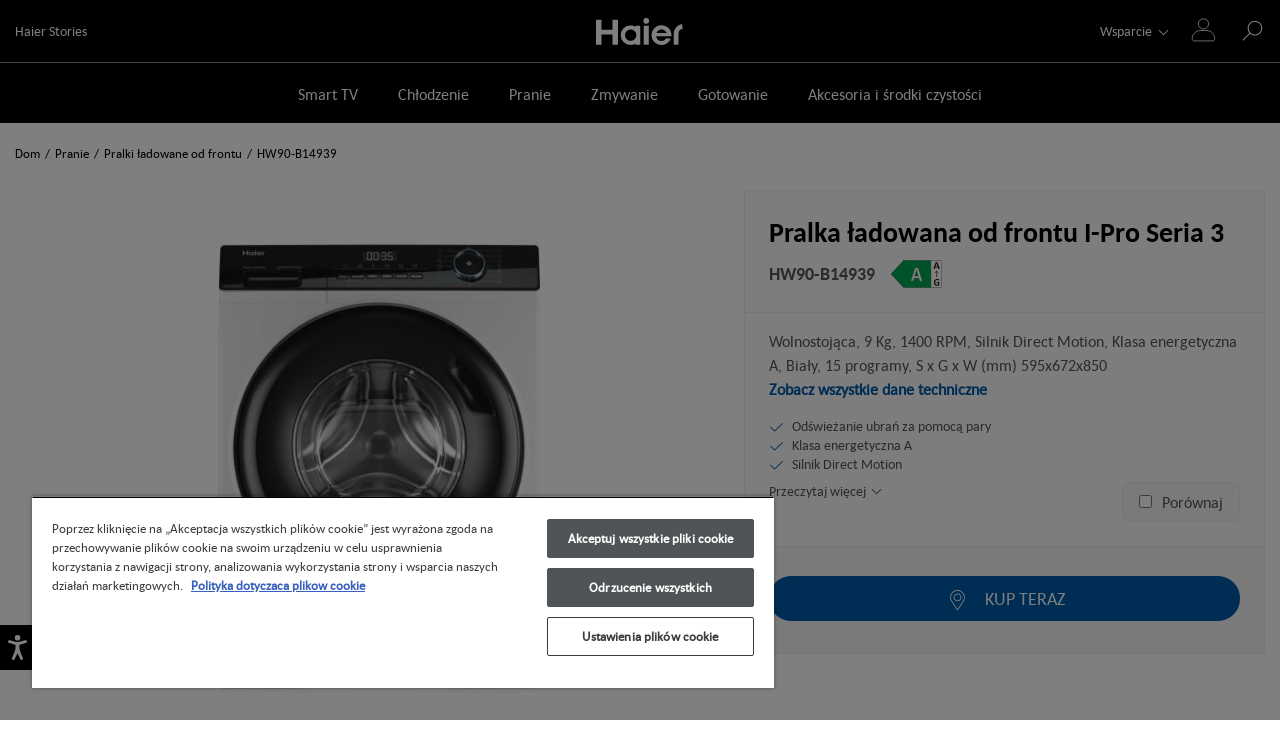

--- FILE ---
content_type: text/html
request_url: https://www.haier-europe.com/pl_PL/pralka-ladowana-od-frontu/31019065/hw90-b14939-s/
body_size: 101180
content:
<!DOCTYPE html><html lang="pl-PL"><head><meta charSet="utf-8"/><meta http-equiv="x-ua-compatible" content="ie=edge"/><meta name="viewport" content="width=device-width, initial-scale=1, shrink-to-fit=no"/><meta name="generator" content="Gatsby 5.13.6"/><meta name="theme-color" content="#000000"/><meta name="description" content="HW90-B14939 | Wolnostojąca 9 Kg 1400 RPM Silnik Direct Motion Klasa energetyczna A Biały 15 programy S x G x W (mm)  595x672x850 " data-gatsby-head="true"/><meta name="format-detection" content="telephone=no" data-gatsby-head="true"/><meta name="format-detection" content="address=no" data-gatsby-head="true"/><meta property="og:title" content="HW90-B14939 | Pralka ładowana od frontu | I-Pro Seria 3 | Haier" data-gatsby-head="true"/><meta property="og:locale" content="pl-PL" data-gatsby-head="true"/><meta property="og:type" content="website" data-gatsby-head="true"/><meta property="og:description" content="HW90-B14939 | Wolnostojąca 9 Kg 1400 RPM Silnik Direct Motion Klasa energetyczna A Biały 15 programy S x G x W (mm)  595x672x850 " data-gatsby-head="true"/><meta property="og:image" content="https://www.haier-europe.com/h-image/haier-product/2022/4/16493206/640-28_31019065_09_01_f_hw90-b14939-s-28132-M.jpg?w=1200&amp;h=1200&amp;q=60&amp;s=wkYy20_QoayI8j47" data-gatsby-head="true"/><style data-href="/pl_PL/styles.d000b6c8e43126bd933f.css" data-identity="gatsby-global-css">.slick-slider{-webkit-touch-callout:none;-webkit-tap-highlight-color:transparent;box-sizing:border-box;-ms-touch-action:pan-y;touch-action:pan-y;-webkit-user-select:none;-moz-user-select:none;-ms-user-select:none;user-select:none;-khtml-user-select:none}.slick-list,.slick-slider{display:block;position:relative}.slick-list{margin:0;overflow:hidden;padding:0}.slick-list:focus{outline:none}.slick-list.dragging{cursor:pointer;cursor:hand}.slick-slider .slick-list,.slick-slider .slick-track{-webkit-transform:translateZ(0);-moz-transform:translateZ(0);-ms-transform:translateZ(0);-o-transform:translateZ(0);transform:translateZ(0)}.slick-track{display:block;left:0;margin-left:auto;margin-right:auto;position:relative;top:0}.slick-track:after,.slick-track:before{content:"";display:table}.slick-track:after{clear:both}.slick-loading .slick-track{visibility:hidden}.slick-slide{display:none;float:left;height:100%;min-height:1px}[dir=rtl] .slick-slide{float:right}.slick-slide img{display:block}.slick-slide.slick-loading img{display:none}.slick-slide.dragging img{pointer-events:none}.slick-initialized .slick-slide{display:block}.slick-loading .slick-slide{visibility:hidden}.slick-vertical .slick-slide{border:1px solid transparent;display:block;height:auto}.slick-arrow.slick-hidden{display:none}.ais-Breadcrumb-list,.ais-CurrentRefinements-list,.ais-HierarchicalMenu-list,.ais-Hits-list,.ais-InfiniteHits-list,.ais-InfiniteResults-list,.ais-Menu-list,.ais-NumericMenu-list,.ais-Pagination-list,.ais-RatingMenu-list,.ais-RefinementList-list,.ais-Results-list,.ais-ToggleRefinement-list{list-style:none;margin:0;padding:0}.ais-ClearRefinements-button,.ais-CurrentRefinements-delete,.ais-CurrentRefinements-reset,.ais-GeoSearch-redo,.ais-GeoSearch-reset,.ais-HierarchicalMenu-showMore,.ais-InfiniteHits-loadMore,.ais-InfiniteHits-loadPrevious,.ais-InfiniteResults-loadMore,.ais-Menu-showMore,.ais-RangeInput-submit,.ais-RefinementList-showMore,.ais-SearchBox-reset,.ais-SearchBox-submit,.ais-VoiceSearch-button{background:none;border:0;color:inherit;cursor:pointer;font:inherit;line-height:normal;overflow:visible;padding:0;-webkit-user-select:none;-moz-user-select:none;-ms-user-select:none;user-select:none}.ais-ClearRefinements-button::-moz-focus-inner,.ais-CurrentRefinements-delete::-moz-focus-inner,.ais-CurrentRefinements-reset::-moz-focus-inner,.ais-GeoSearch-redo::-moz-focus-inner,.ais-GeoSearch-reset::-moz-focus-inner,.ais-HierarchicalMenu-showMore::-moz-focus-inner,.ais-InfiniteHits-loadMore::-moz-focus-inner,.ais-InfiniteHits-loadPrevious::-moz-focus-inner,.ais-InfiniteResults-loadMore::-moz-focus-inner,.ais-Menu-showMore::-moz-focus-inner,.ais-RangeInput-submit::-moz-focus-inner,.ais-RefinementList-showMore::-moz-focus-inner,.ais-SearchBox-reset::-moz-focus-inner,.ais-SearchBox-submit::-moz-focus-inner,.ais-VoiceSearch-button::-moz-focus-inner{border:0;padding:0}.ais-ClearRefinements-button[disabled],.ais-CurrentRefinements-delete[disabled],.ais-CurrentRefinements-reset[disabled],.ais-GeoSearch-redo[disabled],.ais-GeoSearch-reset[disabled],.ais-HierarchicalMenu-showMore[disabled],.ais-InfiniteHits-loadMore[disabled],.ais-InfiniteHits-loadPrevious[disabled],.ais-InfiniteResults-loadMore[disabled],.ais-Menu-showMore[disabled],.ais-RangeInput-submit[disabled],.ais-RefinementList-showMore[disabled],.ais-SearchBox-reset[disabled],.ais-SearchBox-submit[disabled],.ais-VoiceSearch-button[disabled]{cursor:default}.ais-HierarchicalMenu-showMore,.ais-InfiniteHits-loadMore,.ais-InfiniteHits-loadPrevious,.ais-Menu-showMore,.ais-RefinementList-showMore{overflow-anchor:none}.ais-Breadcrumb-item,.ais-Breadcrumb-list,.ais-Pagination-list,.ais-PoweredBy,.ais-RangeInput-form,.ais-RatingMenu-link{-webkit-box-align:center;-ms-flex-align:center;align-items:center;display:-webkit-box;display:-ms-flexbox;display:flex}.ais-GeoSearch,.ais-GeoSearch-map{height:100%}.ais-HierarchicalMenu-list .ais-HierarchicalMenu-list{margin-left:1em}.ais-PoweredBy-logo{display:block;height:1.2em;width:auto}.ais-RatingMenu-starIcon{display:block;height:20px;width:20px}.ais-SearchBox-input::-ms-clear,.ais-SearchBox-input::-ms-reveal{display:none;height:0;width:0}.ais-SearchBox-input::-webkit-search-cancel-button,.ais-SearchBox-input::-webkit-search-decoration,.ais-SearchBox-input::-webkit-search-results-button,.ais-SearchBox-input::-webkit-search-results-decoration{display:none}.ais-RangeSlider .rheostat{margin-bottom:40px;margin-top:40px;overflow:visible}.ais-RangeSlider .rheostat-background{height:6px;top:0;width:100%}.ais-RangeSlider .rheostat-handle{margin-left:-12px;top:-7px}.ais-RangeSlider .rheostat-background{background-color:#fff;border:1px solid #aaa;position:relative}.ais-RangeSlider .rheostat-progress{background-color:#333;height:4px;position:absolute;top:1px}.rheostat-handle{background-color:#fff;border:1px solid #333;border-radius:50%;cursor:-webkit-grab;cursor:grab;height:20px;position:relative;width:20px;z-index:1}.rheostat-marker{background-color:#aaa;height:5px;margin-left:-1px;position:absolute;width:1px}.rheostat-marker--large{height:9px}.rheostat-value{padding-top:15px}.rheostat-tooltip,.rheostat-value{margin-left:50%;position:absolute;text-align:center;-webkit-transform:translateX(-50%);transform:translateX(-50%)}.rheostat-tooltip{top:-22px}[class^=ais-]{-webkit-box-sizing:border-box;box-sizing:border-box;font-size:1rem}a[class^=ais-]{text-decoration:none}.ais-Breadcrumb,.ais-ClearRefinements,.ais-CurrentRefinements,.ais-GeoSearch,.ais-HierarchicalMenu,.ais-Hits,.ais-HitsPerPage,.ais-InfiniteHits,.ais-InfiniteResults,.ais-Menu,.ais-MenuSelect,.ais-NumericMenu,.ais-NumericSelector,.ais-Pagination,.ais-Panel,.ais-PoweredBy,.ais-RangeInput,.ais-RangeSlider,.ais-RatingMenu,.ais-RefinementList,.ais-Results,.ais-ResultsPerPage,.ais-SearchBox,.ais-SortBy,.ais-Stats,.ais-ToggleRefinement{color:#3a4570}.ais-Breadcrumb-item--selected,.ais-HierarchicalMenu-item--selected,.ais-Menu-item--selected{font-weight:700}.ais-Breadcrumb-separator{font-weight:400;margin:0 .3em}.ais-Breadcrumb-link,.ais-HierarchicalMenu-link,.ais-Menu-link,.ais-Pagination-link,.ais-RatingMenu-link{color:#0096db;-webkit-transition:color .2s ease-out;transition:color .2s ease-out}.ais-Breadcrumb-link:focus,.ais-Breadcrumb-link:hover,.ais-HierarchicalMenu-link:focus,.ais-HierarchicalMenu-link:hover,.ais-Menu-link:focus,.ais-Menu-link:hover,.ais-Pagination-link:focus,.ais-Pagination-link:hover,.ais-RatingMenu-link:focus,.ais-RatingMenu-link:hover{color:#0073a8}.ais-ClearRefinements-button,.ais-CurrentRefinements-reset,.ais-GeoSearch-redo,.ais-GeoSearch-reset,.ais-HierarchicalMenu-showMore,.ais-InfiniteHits-loadMore,.ais-InfiniteHits-loadPrevious,.ais-InfiniteResults-loadMore,.ais-Menu-showMore,.ais-RefinementList-showMore{background-color:#0096db;border-radius:5px;color:#fff;font-size:.8rem;outline:none;padding:.3rem .5rem;-webkit-transition:background-color .2s ease-out;transition:background-color .2s ease-out}.ais-ClearRefinements-button:focus,.ais-ClearRefinements-button:hover,.ais-CurrentRefinements-reset:focus,.ais-CurrentRefinements-reset:hover,.ais-GeoSearch-redo:focus,.ais-GeoSearch-redo:hover,.ais-GeoSearch-reset:focus,.ais-GeoSearch-reset:hover,.ais-HierarchicalMenu-showMore:focus,.ais-HierarchicalMenu-showMore:hover,.ais-InfiniteHits-loadMore:focus,.ais-InfiniteHits-loadMore:hover,.ais-InfiniteHits-loadPrevious:focus,.ais-InfiniteHits-loadPrevious:hover,.ais-InfiniteResults-loadMore:focus,.ais-InfiniteResults-loadMore:hover,.ais-Menu-showMore:focus,.ais-Menu-showMore:hover,.ais-RefinementList-showMore:focus,.ais-RefinementList-showMore:hover{background-color:#0073a8}.ais-ClearRefinements-button--disabled,.ais-GeoSearch-redo--disabled,.ais-GeoSearch-reset--disabled,.ais-HierarchicalMenu-showMore--disabled,.ais-InfiniteHits-loadMore--disabled,.ais-InfiniteResults-loadMore--disabled,.ais-Menu-showMore--disabled,.ais-RefinementList-showMore--disabled{cursor:not-allowed;opacity:.6}.ais-ClearRefinements-button--disabled:focus,.ais-ClearRefinements-button--disabled:hover,.ais-GeoSearch-redo--disabled:focus,.ais-GeoSearch-redo--disabled:hover,.ais-GeoSearch-reset--disabled:focus,.ais-GeoSearch-reset--disabled:hover,.ais-HierarchicalMenu-showMore--disabled:focus,.ais-HierarchicalMenu-showMore--disabled:hover,.ais-InfiniteHits-loadMore--disabled:focus,.ais-InfiniteHits-loadMore--disabled:hover,.ais-InfiniteResults-loadMore--disabled:focus,.ais-InfiniteResults-loadMore--disabled:hover,.ais-Menu-showMore--disabled:focus,.ais-Menu-showMore--disabled:hover,.ais-RefinementList-showMore--disabled:focus,.ais-RefinementList-showMore--disabled:hover{background-color:#0096db}.ais-InfiniteHits-loadPrevious--disabled{display:none}.ais-CurrentRefinements{margin-top:-.3rem}.ais-CurrentRefinements,.ais-CurrentRefinements-list{display:-webkit-box;display:-ms-flexbox;display:flex;-ms-flex-wrap:wrap;flex-wrap:wrap}.ais-CurrentRefinements-item{background-color:#495588;border-radius:5px;display:-webkit-box;display:-ms-flexbox;display:flex;margin-right:.3rem;margin-top:.3rem;padding:.3rem .5rem}.ais-CurrentRefinements-category{display:-webkit-box;display:-ms-flexbox;display:flex;margin-left:.3em}.ais-CurrentRefinements-delete{margin-left:.3rem}.ais-CurrentRefinements-categoryLabel,.ais-CurrentRefinements-delete,.ais-CurrentRefinements-label{color:#fff;font-size:.8rem;white-space:nowrap}.ais-CurrentRefinements-reset{margin-top:.3rem;white-space:nowrap}.ais-CurrentRefinements-reset+.ais-CurrentRefinements-list{margin-left:.3rem}.ais-GeoSearch{position:relative}.ais-GeoSearch-control{left:3.75rem;position:absolute;top:.8rem}.ais-GeoSearch-label{background-color:#fff;border-radius:5px;-webkit-box-shadow:0 1px 1px rgba(0,0,0,.1);box-shadow:0 1px 1px rgba(0,0,0,.1);display:block;font-size:.8rem;outline:none;padding:.3rem .5rem;-webkit-transition:background-color .2s ease-out;transition:background-color .2s ease-out}.ais-GeoSearch-input{margin:0 .25rem 0 0}.ais-GeoSearch-label,.ais-GeoSearch-redo,.ais-GeoSearch-reset{white-space:nowrap}.ais-GeoSearch-reset{bottom:1.25rem;left:50%;position:absolute;-webkit-transform:translateX(-50%);transform:translateX(-50%)}.ais-HierarchicalMenu-link,.ais-Menu-link{display:block;line-height:1.5}.ais-HierarchicalMenu-list,.ais-Menu-list,.ais-NumericMenu-list,.ais-RatingMenu-list,.ais-RefinementList-list{font-weight:400;line-height:1.5}.ais-HierarchicalMenu-link:after{background-image:url("data:image/svg+xml;charset=utf-8,%3Csvg xmlns='http://www.w3.org/2000/svg' viewBox='0 0 24 24'%3E%3Cpath fill='%233A4570' d='m7.3 24-2.8-2.8 9.3-9.2-9.3-9.2L7.3 0l12.2 12z'/%3E%3C/svg%3E");background-size:100% 100%;content:"";display:none;height:10px;margin-left:.3em;width:10px}.ais-HierarchicalMenu-item--parent>.ais-HierarchicalMenu-link:after{display:inline-block}.ais-HierarchicalMenu-item--selected>.ais-HierarchicalMenu-link:after{-webkit-transform:rotate(90deg);transform:rotate(90deg)}.ais-CurrentRefinements-count,.ais-RatingMenu-count{font-size:.8rem}.ais-CurrentRefinements-count:before,.ais-RatingMenu-count:before{content:"("}.ais-CurrentRefinements-count:after,.ais-RatingMenu-count:after{content:")"}.ais-HierarchicalMenu-count,.ais-Menu-count,.ais-RefinementList-count,.ais-ToggleRefinement-count{background-color:#dfe2ee;border-radius:8px;color:#3a4570;font-size:.8rem;padding:.1rem .4rem}.ais-HierarchicalMenu-showMore,.ais-Menu-showMore,.ais-RefinementList-showMore{margin-top:.5rem}.ais-Highlight-highlighted,.ais-Snippet-highlighted{background-color:#ffc168}.ais-Hits-list,.ais-InfiniteHits-list,.ais-InfiniteResults-list,.ais-Results-list{display:-webkit-box;display:-ms-flexbox;display:flex;-ms-flex-wrap:wrap;flex-wrap:wrap;margin-left:-1rem;margin-top:-1rem}.ais-Panel-body .ais-Hits-list,.ais-Panel-body .ais-InfiniteHits-list,.ais-Panel-body .ais-InfiniteResults-list,.ais-Panel-body .ais-Results-list{margin:.5rem 0 0 -1rem}.ais-Hits-item,.ais-InfiniteHits-item,.ais-InfiniteResults-item,.ais-Results-item{border:1px solid #c4c8d8;-webkit-box-shadow:0 2px 5px 0 #e3e5ec;box-shadow:0 2px 5px 0 #e3e5ec;margin-left:1rem;margin-top:1rem;padding:1rem;width:calc(25% - 1rem)}.ais-Panel-body .ais-Hits-item,.ais-Panel-body .ais-InfiniteHits-item,.ais-Panel-body .ais-InfiniteResults-item,.ais-Panel-body .ais-Results-item{margin:.5rem 0 .5rem 1rem}.ais-InfiniteHits-loadMore,.ais-InfiniteResults-loadMore{margin-top:1rem}.ais-InfiniteHits-loadPrevious{margin-bottom:1rem}.ais-HitsPerPage-select,.ais-MenuSelect-select,.ais-NumericSelector-select,.ais-ResultsPerPage-select,.ais-SortBy-select{-webkit-appearance:none;-moz-appearance:none;appearance:none;background-color:#fff;background-image:url("data:image/svg+xml;charset=utf-8,%3Csvg xmlns='http://www.w3.org/2000/svg' viewBox='0 0 24 24'%3E%3Cpath fill='%233A4570' d='m0 7.3 2.8-2.8 9.2 9.3 9.2-9.3L24 7.3 12 19.5z'/%3E%3C/svg%3E");background-position:92% 50%;background-repeat:no-repeat;background-size:10px 10px;border:1px solid #c4c8d8;border-radius:5px;max-width:100%;padding:.3rem 2rem .3rem .3rem}.ais-Panel--collapsible{position:relative}.ais-Panel--collapsible.ais-Panel--collapsed .ais-Panel-body,.ais-Panel--collapsible.ais-Panel--collapsed .ais-Panel-footer{display:none}.ais-Panel--collapsible .ais-Panel-collapseButton{background:none;border:none;padding:0;position:absolute;right:0;top:0}.ais-Panel-header{border-bottom:1px solid #c4c8d8;font-size:.8rem;font-weight:700;margin-bottom:.5rem;padding-bottom:.5rem;text-transform:uppercase}.ais-Panel-footer{font-size:.8rem;margin-top:.5rem}.ais-RangeInput-input{height:1.5rem;line-height:1.5rem;padding:0 .2rem;width:5rem}.ais-RangeInput-separator{margin:0 .3rem}.ais-RangeInput-submit{-webkit-appearance:none;-moz-appearance:none;appearance:none;background-color:#0096db;border:none;border-radius:5px;color:#fff;font-size:.8rem;height:1.5rem;line-height:1.5rem;margin-left:.3rem;outline:none;padding:0 .5rem;-webkit-transition:.2s ease-out;transition:.2s ease-out}.ais-RangeInput-submit:focus,.ais-RangeInput-submit:hover{background-color:#0073a8}.ais-RatingMenu-count{color:#3a4570}.ais-Pagination-list{-webkit-box-pack:center;-ms-flex-pack:center;justify-content:center}.ais-Pagination-item+.ais-Pagination-item{margin-left:.3rem}.ais-Pagination-link{border:1px solid #c4c8d8;border-radius:5px;display:block;padding:.3rem .6rem;-webkit-transition:background-color .2s ease-out;transition:background-color .2s ease-out}.ais-Pagination-link:focus,.ais-Pagination-link:hover{background-color:#e3e5ec}.ais-Pagination-item--disabled .ais-Pagination-link{color:#a5abc4;cursor:not-allowed;opacity:.6}.ais-Pagination-item--disabled .ais-Pagination-link:focus,.ais-Pagination-item--disabled .ais-Pagination-link:hover{background-color:#fff;color:#a5abc4}.ais-Pagination-item--selected .ais-Pagination-link{background-color:#0096db;border-color:#0096db;color:#fff}.ais-Pagination-item--selected .ais-Pagination-link:focus,.ais-Pagination-item--selected .ais-Pagination-link:hover{color:#fff}.ais-PoweredBy-text,.ais-Stats-text,.rheostat-tooltip,.rheostat-value{font-size:.8rem}.ais-PoweredBy-logo{margin-left:.3rem}.ais-RangeSlider .rheostat-progress{background-color:#495588}.ais-RangeSlider .rheostat-background{border-color:#878faf;-webkit-box-sizing:border-box;box-sizing:border-box}.ais-RangeSlider .rheostat-handle{border-color:#878faf}.ais-RangeSlider .rheostat-marker{background-color:#878faf}.ais-Panel-body .ais-RangeSlider{margin:2rem 0}.ais-RangeSlider-handle{background:#fff;border:1px solid #46aeda;border-radius:50%;cursor:pointer;height:20px;position:relative;width:20px;z-index:1}.ais-RangeSlider-tooltip{background:#fff;font-size:.8em;position:absolute;top:-22px}.ais-RangeSlider-value{font-size:.8em;margin-left:-20px;padding-top:15px;position:absolute;text-align:center;width:40px}.ais-RangeSlider-marker{background:#ddd;height:5px;margin-left:-1px;position:absolute;width:1px}.ais-RatingMenu-item--disabled
.ais-RatingMenu-label,.ais-RatingMenu-item--disabled .ais-RatingMenu-count{color:#c4c8d8}.ais-RatingMenu-item--selected{font-weight:700}.ais-RatingMenu-link{line-height:1.5}.ais-RatingMenu-link>*+*{margin-left:.3rem}.ais-RatingMenu-starIcon{fill:#ffc168;position:relative;top:-1px;width:15px}.ais-RatingMenu-item--disabled .ais-RatingMenu-starIcon{fill:#c4c8d8}.ais-HierarchicalMenu-searchBox>*,.ais-Menu-searchBox>*,.ais-RefinementList-searchBox>*{margin-bottom:.5rem}.ais-SearchBox-form{display:block;position:relative}.ais-SearchBox-input{-webkit-appearance:none;-moz-appearance:none;appearance:none;background-color:#fff;border:1px solid #c4c8d8;border-radius:5px;padding:.3rem 1.7rem;position:relative;width:100%}.ais-SearchBox-input::-webkit-input-placeholder{color:#a5aed1}.ais-SearchBox-input::-moz-placeholder{color:#a5aed1}.ais-SearchBox-input:-ms-input-placeholder{color:#a5aed1}.ais-SearchBox-input:-moz-placeholder{color:#a5aed1}.ais-SearchBox-loadingIndicator,.ais-SearchBox-reset,.ais-SearchBox-submit{-webkit-appearance:none;-moz-appearance:none;appearance:none;height:20px;position:absolute;right:.3rem;top:50%;-webkit-transform:translateY(-50%);transform:translateY(-50%);width:20px;z-index:1}.ais-SearchBox-submit{left:.3rem}.ais-SearchBox-reset{right:.3rem}.ais-SearchBox-loadingIcon,.ais-SearchBox-resetIcon,.ais-SearchBox-submitIcon{left:50%;position:absolute;top:50%;-webkit-transform:translateX(-50%) translateY(-50%);transform:translateX(-50%) translateY(-50%)}.ais-SearchBox-resetIcon path,.ais-SearchBox-submitIcon path{fill:#495588}.ais-SearchBox-submitIcon{height:14px;width:14px}.ais-SearchBox-resetIcon{height:12px;width:12px}.ais-SearchBox-loadingIcon{height:16px;width:16px}.ais-VoiceSearch-button{background-color:transparent;border:none;border-radius:50%;color:#3a4570;height:24px;padding:4px;width:24px}.ais-VoiceSearch-button svg{color:currentColor}.ais-VoiceSearch-button:hover{background-color:#a5aed1;color:#fff;cursor:pointer}.ais-VoiceSearch-button:disabled{color:#a5aed1}.ais-VoiceSearch-button:disabled:hover{background:inherit;color:#a5aed1;cursor:not-allowed}.react-autocomplete-input{background-clip:padding-box;background-color:#fff;border:1px solid rgba(0,0,0,.15);bottom:auto;box-shadow:0 6px 12px rgba(0,0,0,.175);display:block;font-size:14px;list-style:none;padding:1px;position:absolute;text-align:left;z-index:20000}.react-autocomplete-input>li{cursor:pointer;min-width:100px;padding:10px}.react-autocomplete-input>li.active{background-color:#337ab7;color:#fff}*,:after,:before{box-sizing:border-box}html{-webkit-text-size-adjust:100%;-webkit-tap-highlight-color:rgba(0,0,0,0);font-family:sans-serif;line-height:1.15}article,aside,figcaption,figure,footer,header,hgroup,main,nav,section{display:block}body{background-color:#fff;color:#212529;font-family:-apple-system,BlinkMacSystemFont,Segoe UI,Roboto,Helvetica Neue,Arial,Noto Sans,Liberation Sans,sans-serif,Apple Color Emoji,Segoe UI Emoji,Segoe UI Symbol,Noto Color Emoji;font-size:1rem;font-weight:400;margin:0;text-align:left}[tabindex="-1"]:focus:not(:focus-visible){outline:0!important}hr{box-sizing:content-box;height:0;overflow:visible}h1,h2,h3,h4,h5,h6{margin-bottom:.5rem;margin-top:0}p{margin-bottom:1rem;margin-top:0}abbr[data-original-title],abbr[title]{border-bottom:0;cursor:help;text-decoration:underline;-webkit-text-decoration:underline dotted;text-decoration:underline dotted;-webkit-text-decoration-skip-ink:none;text-decoration-skip-ink:none}address{font-style:normal;line-height:inherit}address,dl,ol,ul{margin-bottom:1rem}dl,ol,ul{margin-top:0}ol ol,ol ul,ul ol,ul ul{margin-bottom:0}dt{font-weight:700}dd{margin-bottom:.5rem;margin-left:0}blockquote{margin:0 0 1rem}b,strong{font-weight:bolder}small{font-size:80%}sub,sup{font-size:75%;line-height:0;position:relative;vertical-align:baseline}sub{bottom:-.25em}sup{top:-.5em}a{background-color:transparent;color:#007bff}a:hover{color:#0056b3;text-decoration:underline}a:not([href]):not([class]),a:not([href]):not([class]):hover{color:inherit;text-decoration:none}code,kbd,pre,samp{font-family:SFMono-Regular,Menlo,Monaco,Consolas,Liberation Mono,Courier New,monospace;font-size:1em}pre{-ms-overflow-style:scrollbar;margin-bottom:1rem;margin-top:0;overflow:auto}figure{margin:0 0 1rem}img{border-style:none}img,svg{vertical-align:middle}svg{overflow:hidden}table{border-collapse:collapse}caption{caption-side:bottom;color:#6c757d;padding-bottom:.75rem;padding-top:.75rem;text-align:left}th{text-align:inherit;text-align:-webkit-match-parent}label{display:inline-block;margin-bottom:.5rem}button{border-radius:0}button:focus:not(:focus-visible){outline:0}button,input,optgroup,select,textarea{font-family:inherit;font-size:inherit;line-height:inherit;margin:0}button,input{overflow:visible}button,select{text-transform:none}[role=button]{cursor:pointer}select{word-wrap:normal}[type=button],[type=reset],[type=submit],button{-webkit-appearance:button}[type=button]:not(:disabled),[type=reset]:not(:disabled),[type=submit]:not(:disabled),button:not(:disabled){cursor:pointer}[type=button]::-moz-focus-inner,[type=reset]::-moz-focus-inner,[type=submit]::-moz-focus-inner,button::-moz-focus-inner{border-style:none;padding:0}input[type=checkbox],input[type=radio]{box-sizing:border-box;padding:0}textarea{overflow:auto;resize:vertical}fieldset{min-width:0}legend{color:inherit;display:block;font-size:1.5rem;line-height:inherit;margin-bottom:.5rem;max-width:100%;padding:0;white-space:normal;width:100%}progress{vertical-align:baseline}[type=number]::-webkit-inner-spin-button,[type=number]::-webkit-outer-spin-button{height:auto}[type=search]{-webkit-appearance:none;outline-offset:-2px}[type=search]::-webkit-search-decoration{-webkit-appearance:none}::-webkit-file-upload-button{-webkit-appearance:button;font:inherit}output{display:inline-block}summary{cursor:pointer;display:list-item}template{display:none}[hidden]{display:none!important}.h1,.h2,.h3,.h4,.h5,.h6,h1,h2,h3,h4,h5,h6{font-weight:500;line-height:1.2;margin-bottom:.5rem}.h1,h1{font-size:2.5rem}.h2,h2{font-size:2rem}.h3,h3{font-size:1.75rem}.h4,h4{font-size:1.5rem}.h5,h5{font-size:1.25rem}.h6,h6{font-size:1rem}.lead{font-size:1.25rem;font-weight:300}.display-1{font-size:6rem}.display-1,.display-2{font-weight:300;line-height:1.2}.display-2{font-size:5.5rem}.display-3{font-size:4.5rem}.display-3,.display-4{font-weight:300;line-height:1.2}.display-4{font-size:3.5rem}hr{border:0;border-top:1px solid rgba(0,0,0,.1);margin-bottom:1rem;margin-top:1rem}.small,small{font-size:80%;font-weight:400}.mark,mark{background-color:#fcf8e3;padding:.2em}.list-inline,.list-unstyled{list-style:none;padding-left:0}.list-inline-item{display:inline-block}.list-inline-item:not(:last-child){margin-right:.5rem}.initialism{font-size:90%;text-transform:uppercase}.blockquote{font-size:1.25rem;margin-bottom:1rem}.blockquote-footer{color:#6c757d;display:block;font-size:80%}.blockquote-footer:before{content:"— "}.container,.container-fluid,.container-lg,.container-md,.container-sm,.container-xl{margin-left:auto;margin-right:auto;padding-left:15px;padding-right:15px;width:100%}@media(min-width:576px){.container,.container-sm{max-width:540px}}@media(min-width:768px){.container,.container-md,.container-sm{max-width:720px}}@media(min-width:992px){.container,.container-lg,.container-md,.container-sm{max-width:960px}}@media(min-width:1200px){.container,.container-lg,.container-md,.container-sm,.container-xl{max-width:1140px}}.row{display:flex;flex-wrap:wrap;margin-left:-15px;margin-right:-15px}.no-gutters{margin-left:0;margin-right:0}.no-gutters>.col,.no-gutters>[class*=col-]{padding-left:0;padding-right:0}.col,.col-1,.col-10,.col-11,.col-12,.col-2,.col-3,.col-4,.col-5,.col-6,.col-7,.col-8,.col-9,.col-auto,.col-lg,.col-lg-1,.col-lg-10,.col-lg-11,.col-lg-12,.col-lg-2,.col-lg-3,.col-lg-4,.col-lg-5,.col-lg-6,.col-lg-7,.col-lg-8,.col-lg-9,.col-lg-auto,.col-md,.col-md-1,.col-md-10,.col-md-11,.col-md-12,.col-md-2,.col-md-3,.col-md-4,.col-md-5,.col-md-6,.col-md-7,.col-md-8,.col-md-9,.col-md-auto,.col-sm,.col-sm-1,.col-sm-10,.col-sm-11,.col-sm-12,.col-sm-2,.col-sm-3,.col-sm-4,.col-sm-5,.col-sm-6,.col-sm-7,.col-sm-8,.col-sm-9,.col-sm-auto,.col-xl,.col-xl-1,.col-xl-10,.col-xl-11,.col-xl-12,.col-xl-2,.col-xl-3,.col-xl-4,.col-xl-5,.col-xl-6,.col-xl-7,.col-xl-8,.col-xl-9,.col-xl-auto{padding-left:15px;padding-right:15px;position:relative;width:100%}.col{flex-basis:0;flex-grow:1;max-width:100%}.row-cols-1>*{flex:0 0 100%;max-width:100%}.row-cols-2>*{flex:0 0 50%;max-width:50%}.row-cols-3>*{flex:0 0 33.3333333333%;max-width:33.3333333333%}.row-cols-4>*{flex:0 0 25%;max-width:25%}.row-cols-5>*{flex:0 0 20%;max-width:20%}.row-cols-6>*{flex:0 0 16.6666666667%;max-width:16.6666666667%}.col-auto{flex:0 0 auto;max-width:100%;width:auto}.col-1{flex:0 0 8.3333333333%;max-width:8.3333333333%}.col-2{flex:0 0 16.6666666667%;max-width:16.6666666667%}.col-3{flex:0 0 25%;max-width:25%}.col-4{flex:0 0 33.3333333333%;max-width:33.3333333333%}.col-5{flex:0 0 41.6666666667%;max-width:41.6666666667%}.col-6{flex:0 0 50%;max-width:50%}.col-7{flex:0 0 58.3333333333%;max-width:58.3333333333%}.col-8{flex:0 0 66.6666666667%;max-width:66.6666666667%}.col-9{flex:0 0 75%;max-width:75%}.col-10{flex:0 0 83.3333333333%;max-width:83.3333333333%}.col-11{flex:0 0 91.6666666667%;max-width:91.6666666667%}.col-12{flex:0 0 100%;max-width:100%}.order-first{order:-1}.order-last{order:13}.order-0{order:0}.order-1{order:1}.order-2{order:2}.order-3{order:3}.order-4{order:4}.order-5{order:5}.order-6{order:6}.order-7{order:7}.order-8{order:8}.order-9{order:9}.order-10{order:10}.order-11{order:11}.order-12{order:12}.offset-1{margin-left:8.3333333333%}.offset-2{margin-left:16.6666666667%}.offset-3{margin-left:25%}.offset-4{margin-left:33.3333333333%}.offset-5{margin-left:41.6666666667%}.offset-6{margin-left:50%}.offset-7{margin-left:58.3333333333%}.offset-8{margin-left:66.6666666667%}.offset-9{margin-left:75%}.offset-10{margin-left:83.3333333333%}.offset-11{margin-left:91.6666666667%}@media(min-width:576px){.col-sm{flex-basis:0;flex-grow:1;max-width:100%}.row-cols-sm-1>*{flex:0 0 100%;max-width:100%}.row-cols-sm-2>*{flex:0 0 50%;max-width:50%}.row-cols-sm-3>*{flex:0 0 33.3333333333%;max-width:33.3333333333%}.row-cols-sm-4>*{flex:0 0 25%;max-width:25%}.row-cols-sm-5>*{flex:0 0 20%;max-width:20%}.row-cols-sm-6>*{flex:0 0 16.6666666667%;max-width:16.6666666667%}.col-sm-auto{flex:0 0 auto;max-width:100%;width:auto}.col-sm-1{flex:0 0 8.3333333333%;max-width:8.3333333333%}.col-sm-2{flex:0 0 16.6666666667%;max-width:16.6666666667%}.col-sm-3{flex:0 0 25%;max-width:25%}.col-sm-4{flex:0 0 33.3333333333%;max-width:33.3333333333%}.col-sm-5{flex:0 0 41.6666666667%;max-width:41.6666666667%}.col-sm-6{flex:0 0 50%;max-width:50%}.col-sm-7{flex:0 0 58.3333333333%;max-width:58.3333333333%}.col-sm-8{flex:0 0 66.6666666667%;max-width:66.6666666667%}.col-sm-9{flex:0 0 75%;max-width:75%}.col-sm-10{flex:0 0 83.3333333333%;max-width:83.3333333333%}.col-sm-11{flex:0 0 91.6666666667%;max-width:91.6666666667%}.col-sm-12{flex:0 0 100%;max-width:100%}.order-sm-first{order:-1}.order-sm-last{order:13}.order-sm-0{order:0}.order-sm-1{order:1}.order-sm-2{order:2}.order-sm-3{order:3}.order-sm-4{order:4}.order-sm-5{order:5}.order-sm-6{order:6}.order-sm-7{order:7}.order-sm-8{order:8}.order-sm-9{order:9}.order-sm-10{order:10}.order-sm-11{order:11}.order-sm-12{order:12}.offset-sm-0{margin-left:0}.offset-sm-1{margin-left:8.3333333333%}.offset-sm-2{margin-left:16.6666666667%}.offset-sm-3{margin-left:25%}.offset-sm-4{margin-left:33.3333333333%}.offset-sm-5{margin-left:41.6666666667%}.offset-sm-6{margin-left:50%}.offset-sm-7{margin-left:58.3333333333%}.offset-sm-8{margin-left:66.6666666667%}.offset-sm-9{margin-left:75%}.offset-sm-10{margin-left:83.3333333333%}.offset-sm-11{margin-left:91.6666666667%}}@media(min-width:768px){.col-md{flex-basis:0;flex-grow:1;max-width:100%}.row-cols-md-1>*{flex:0 0 100%;max-width:100%}.row-cols-md-2>*{flex:0 0 50%;max-width:50%}.row-cols-md-3>*{flex:0 0 33.3333333333%;max-width:33.3333333333%}.row-cols-md-4>*{flex:0 0 25%;max-width:25%}.row-cols-md-5>*{flex:0 0 20%;max-width:20%}.row-cols-md-6>*{flex:0 0 16.6666666667%;max-width:16.6666666667%}.col-md-auto{flex:0 0 auto;max-width:100%;width:auto}.col-md-1{flex:0 0 8.3333333333%;max-width:8.3333333333%}.col-md-2{flex:0 0 16.6666666667%;max-width:16.6666666667%}.col-md-3{flex:0 0 25%;max-width:25%}.col-md-4{flex:0 0 33.3333333333%;max-width:33.3333333333%}.col-md-5{flex:0 0 41.6666666667%;max-width:41.6666666667%}.col-md-6{flex:0 0 50%;max-width:50%}.col-md-7{flex:0 0 58.3333333333%;max-width:58.3333333333%}.col-md-8{flex:0 0 66.6666666667%;max-width:66.6666666667%}.col-md-9{flex:0 0 75%;max-width:75%}.col-md-10{flex:0 0 83.3333333333%;max-width:83.3333333333%}.col-md-11{flex:0 0 91.6666666667%;max-width:91.6666666667%}.col-md-12{flex:0 0 100%;max-width:100%}.order-md-first{order:-1}.order-md-last{order:13}.order-md-0{order:0}.order-md-1{order:1}.order-md-2{order:2}.order-md-3{order:3}.order-md-4{order:4}.order-md-5{order:5}.order-md-6{order:6}.order-md-7{order:7}.order-md-8{order:8}.order-md-9{order:9}.order-md-10{order:10}.order-md-11{order:11}.order-md-12{order:12}.offset-md-0{margin-left:0}.offset-md-1{margin-left:8.3333333333%}.offset-md-2{margin-left:16.6666666667%}.offset-md-3{margin-left:25%}.offset-md-4{margin-left:33.3333333333%}.offset-md-5{margin-left:41.6666666667%}.offset-md-6{margin-left:50%}.offset-md-7{margin-left:58.3333333333%}.offset-md-8{margin-left:66.6666666667%}.offset-md-9{margin-left:75%}.offset-md-10{margin-left:83.3333333333%}.offset-md-11{margin-left:91.6666666667%}}@media(min-width:992px){.col-lg{flex-basis:0;flex-grow:1;max-width:100%}.row-cols-lg-1>*{flex:0 0 100%;max-width:100%}.row-cols-lg-2>*{flex:0 0 50%;max-width:50%}.row-cols-lg-3>*{flex:0 0 33.3333333333%;max-width:33.3333333333%}.row-cols-lg-4>*{flex:0 0 25%;max-width:25%}.row-cols-lg-5>*{flex:0 0 20%;max-width:20%}.row-cols-lg-6>*{flex:0 0 16.6666666667%;max-width:16.6666666667%}.col-lg-auto{flex:0 0 auto;max-width:100%;width:auto}.col-lg-1{flex:0 0 8.3333333333%;max-width:8.3333333333%}.col-lg-2{flex:0 0 16.6666666667%;max-width:16.6666666667%}.col-lg-3{flex:0 0 25%;max-width:25%}.col-lg-4{flex:0 0 33.3333333333%;max-width:33.3333333333%}.col-lg-5{flex:0 0 41.6666666667%;max-width:41.6666666667%}.col-lg-6{flex:0 0 50%;max-width:50%}.col-lg-7{flex:0 0 58.3333333333%;max-width:58.3333333333%}.col-lg-8{flex:0 0 66.6666666667%;max-width:66.6666666667%}.col-lg-9{flex:0 0 75%;max-width:75%}.col-lg-10{flex:0 0 83.3333333333%;max-width:83.3333333333%}.col-lg-11{flex:0 0 91.6666666667%;max-width:91.6666666667%}.col-lg-12{flex:0 0 100%;max-width:100%}.order-lg-first{order:-1}.order-lg-last{order:13}.order-lg-0{order:0}.order-lg-1{order:1}.order-lg-2{order:2}.order-lg-3{order:3}.order-lg-4{order:4}.order-lg-5{order:5}.order-lg-6{order:6}.order-lg-7{order:7}.order-lg-8{order:8}.order-lg-9{order:9}.order-lg-10{order:10}.order-lg-11{order:11}.order-lg-12{order:12}.offset-lg-0{margin-left:0}.offset-lg-1{margin-left:8.3333333333%}.offset-lg-2{margin-left:16.6666666667%}.offset-lg-3{margin-left:25%}.offset-lg-4{margin-left:33.3333333333%}.offset-lg-5{margin-left:41.6666666667%}.offset-lg-6{margin-left:50%}.offset-lg-7{margin-left:58.3333333333%}.offset-lg-8{margin-left:66.6666666667%}.offset-lg-9{margin-left:75%}.offset-lg-10{margin-left:83.3333333333%}.offset-lg-11{margin-left:91.6666666667%}}@media(min-width:1200px){.col-xl{flex-basis:0;flex-grow:1;max-width:100%}.row-cols-xl-1>*{flex:0 0 100%;max-width:100%}.row-cols-xl-2>*{flex:0 0 50%;max-width:50%}.row-cols-xl-3>*{flex:0 0 33.3333333333%;max-width:33.3333333333%}.row-cols-xl-4>*{flex:0 0 25%;max-width:25%}.row-cols-xl-5>*{flex:0 0 20%;max-width:20%}.row-cols-xl-6>*{flex:0 0 16.6666666667%;max-width:16.6666666667%}.col-xl-auto{flex:0 0 auto;max-width:100%;width:auto}.col-xl-1{flex:0 0 8.3333333333%;max-width:8.3333333333%}.col-xl-2{flex:0 0 16.6666666667%;max-width:16.6666666667%}.col-xl-3{flex:0 0 25%;max-width:25%}.col-xl-4{flex:0 0 33.3333333333%;max-width:33.3333333333%}.col-xl-5{flex:0 0 41.6666666667%;max-width:41.6666666667%}.col-xl-6{flex:0 0 50%;max-width:50%}.col-xl-7{flex:0 0 58.3333333333%;max-width:58.3333333333%}.col-xl-8{flex:0 0 66.6666666667%;max-width:66.6666666667%}.col-xl-9{flex:0 0 75%;max-width:75%}.col-xl-10{flex:0 0 83.3333333333%;max-width:83.3333333333%}.col-xl-11{flex:0 0 91.6666666667%;max-width:91.6666666667%}.col-xl-12{flex:0 0 100%;max-width:100%}.order-xl-first{order:-1}.order-xl-last{order:13}.order-xl-0{order:0}.order-xl-1{order:1}.order-xl-2{order:2}.order-xl-3{order:3}.order-xl-4{order:4}.order-xl-5{order:5}.order-xl-6{order:6}.order-xl-7{order:7}.order-xl-8{order:8}.order-xl-9{order:9}.order-xl-10{order:10}.order-xl-11{order:11}.order-xl-12{order:12}.offset-xl-0{margin-left:0}.offset-xl-1{margin-left:8.3333333333%}.offset-xl-2{margin-left:16.6666666667%}.offset-xl-3{margin-left:25%}.offset-xl-4{margin-left:33.3333333333%}.offset-xl-5{margin-left:41.6666666667%}.offset-xl-6{margin-left:50%}.offset-xl-7{margin-left:58.3333333333%}.offset-xl-8{margin-left:66.6666666667%}.offset-xl-9{margin-left:75%}.offset-xl-10{margin-left:83.3333333333%}.offset-xl-11{margin-left:91.6666666667%}}.fade{transition:opacity .15s linear}@media(prefers-reduced-motion:reduce){.fade{transition:none}}.fade:not(.show){opacity:0}.collapse:not(.show){display:none}.collapsing{height:0;overflow:hidden;position:relative;transition:height .35s ease}@media(prefers-reduced-motion:reduce){.collapsing{transition:none}}.media{align-items:flex-start;display:flex}.media-body{flex:1 1}.align-baseline{vertical-align:baseline!important}.align-top{vertical-align:top!important}.align-middle{vertical-align:middle!important}.align-bottom{vertical-align:bottom!important}.align-text-bottom{vertical-align:text-bottom!important}.align-text-top{vertical-align:text-top!important}.bg-primary{background-color:#007bff!important}a.bg-primary:focus,a.bg-primary:hover,button.bg-primary:focus,button.bg-primary:hover{background-color:#0062cc!important}.bg-secondary{background-color:#6c757d!important}a.bg-secondary:focus,a.bg-secondary:hover,button.bg-secondary:focus,button.bg-secondary:hover{background-color:#545b62!important}.bg-success{background-color:#28a745!important}a.bg-success:focus,a.bg-success:hover,button.bg-success:focus,button.bg-success:hover{background-color:#1e7e34!important}.bg-info{background-color:#17a2b8!important}a.bg-info:focus,a.bg-info:hover,button.bg-info:focus,button.bg-info:hover{background-color:#117a8b!important}.bg-warning{background-color:#ffc107!important}a.bg-warning:focus,a.bg-warning:hover,button.bg-warning:focus,button.bg-warning:hover{background-color:#d39e00!important}.bg-danger{background-color:#dc3545!important}a.bg-danger:focus,a.bg-danger:hover,button.bg-danger:focus,button.bg-danger:hover{background-color:#bd2130!important}.bg-light{background-color:#f8f9fa!important}a.bg-light:focus,a.bg-light:hover,button.bg-light:focus,button.bg-light:hover{background-color:#dae0e5!important}.bg-dark{background-color:#343a40!important}a.bg-dark:focus,a.bg-dark:hover,button.bg-dark:focus,button.bg-dark:hover{background-color:#1d2124!important}.bg-white{background-color:#fff!important}.bg-transparent{background-color:transparent!important}.border{border:1px solid #dee2e6!important}.border-top{border-top:1px solid #dee2e6!important}.border-right{border-right:1px solid #dee2e6!important}.border-bottom{border-bottom:1px solid #dee2e6!important}.border-left{border-left:1px solid #dee2e6!important}.border-0{border:0!important}.border-top-0{border-top:0!important}.border-right-0{border-right:0!important}.border-bottom-0{border-bottom:0!important}.border-left-0{border-left:0!important}.border-primary{border-color:#007bff!important}.border-secondary{border-color:#6c757d!important}.border-success{border-color:#28a745!important}.border-info{border-color:#17a2b8!important}.border-warning{border-color:#ffc107!important}.border-danger{border-color:#dc3545!important}.border-light{border-color:#f8f9fa!important}.border-dark{border-color:#343a40!important}.border-white{border-color:#fff!important}.rounded-sm{border-radius:.2rem!important}.rounded{border-radius:.25rem!important}.rounded-top{border-top-left-radius:.25rem!important}.rounded-right,.rounded-top{border-top-right-radius:.25rem!important}.rounded-bottom,.rounded-right{border-bottom-right-radius:.25rem!important}.rounded-bottom,.rounded-left{border-bottom-left-radius:.25rem!important}.rounded-left{border-top-left-radius:.25rem!important}.rounded-lg{border-radius:.3rem!important}.rounded-circle{border-radius:50%!important}.rounded-pill{border-radius:50rem!important}.rounded-0{border-radius:0!important}.clearfix:after{clear:both;content:"";display:block}.d-none{display:none!important}.d-inline{display:inline!important}.d-inline-block{display:inline-block!important}.d-block{display:block!important}.d-table{display:table!important}.d-table-row{display:table-row!important}.d-table-cell{display:table-cell!important}.d-flex{display:flex!important}.d-inline-flex{display:inline-flex!important}@media(min-width:576px){.d-sm-none{display:none!important}.d-sm-inline{display:inline!important}.d-sm-inline-block{display:inline-block!important}.d-sm-block{display:block!important}.d-sm-table{display:table!important}.d-sm-table-row{display:table-row!important}.d-sm-table-cell{display:table-cell!important}.d-sm-flex{display:flex!important}.d-sm-inline-flex{display:inline-flex!important}}@media(min-width:768px){.d-md-none{display:none!important}.d-md-inline{display:inline!important}.d-md-inline-block{display:inline-block!important}.d-md-block{display:block!important}.d-md-table{display:table!important}.d-md-table-row{display:table-row!important}.d-md-table-cell{display:table-cell!important}.d-md-flex{display:flex!important}.d-md-inline-flex{display:inline-flex!important}}@media(min-width:992px){.d-lg-none{display:none!important}.d-lg-inline{display:inline!important}.d-lg-inline-block{display:inline-block!important}.d-lg-block{display:block!important}.d-lg-table{display:table!important}.d-lg-table-row{display:table-row!important}.d-lg-table-cell{display:table-cell!important}.d-lg-flex{display:flex!important}.d-lg-inline-flex{display:inline-flex!important}}@media(min-width:1200px){.d-xl-none{display:none!important}.d-xl-inline{display:inline!important}.d-xl-inline-block{display:inline-block!important}.d-xl-block{display:block!important}.d-xl-table{display:table!important}.d-xl-table-row{display:table-row!important}.d-xl-table-cell{display:table-cell!important}.d-xl-flex{display:flex!important}.d-xl-inline-flex{display:inline-flex!important}}@media print{.d-print-none{display:none!important}.d-print-inline{display:inline!important}.d-print-inline-block{display:inline-block!important}.d-print-block{display:block!important}.d-print-table{display:table!important}.d-print-table-row{display:table-row!important}.d-print-table-cell{display:table-cell!important}.d-print-flex{display:flex!important}.d-print-inline-flex{display:inline-flex!important}}.embed-responsive{display:block;overflow:hidden;padding:0;position:relative;width:100%}.embed-responsive:before{content:"";display:block}.embed-responsive .embed-responsive-item,.embed-responsive embed,.embed-responsive iframe,.embed-responsive object,.embed-responsive video{border:0;bottom:0;height:100%;left:0;position:absolute;top:0;width:100%}.embed-responsive-21by9:before{padding-top:42.8571428571%}.embed-responsive-16by9:before{padding-top:56.25%}.embed-responsive-4by3:before{padding-top:75%}.embed-responsive-1by1:before{padding-top:100%}.flex-row{flex-direction:row!important}.flex-column{flex-direction:column!important}.flex-row-reverse{flex-direction:row-reverse!important}.flex-column-reverse{flex-direction:column-reverse!important}.flex-wrap{flex-wrap:wrap!important}.flex-nowrap{flex-wrap:nowrap!important}.flex-wrap-reverse{flex-wrap:wrap-reverse!important}.flex-fill{flex:1 1 auto!important}.flex-grow-0{flex-grow:0!important}.flex-grow-1{flex-grow:1!important}.flex-shrink-0{flex-shrink:0!important}.flex-shrink-1{flex-shrink:1!important}.justify-content-start{justify-content:flex-start!important}.justify-content-end{justify-content:flex-end!important}.justify-content-center{justify-content:center!important}.justify-content-between{justify-content:space-between!important}.justify-content-around{justify-content:space-around!important}.align-items-start{align-items:flex-start!important}.align-items-end{align-items:flex-end!important}.align-items-center{align-items:center!important}.align-items-baseline{align-items:baseline!important}.align-items-stretch{align-items:stretch!important}.align-content-start{align-content:flex-start!important}.align-content-end{align-content:flex-end!important}.align-content-center{align-content:center!important}.align-content-between{align-content:space-between!important}.align-content-around{align-content:space-around!important}.align-content-stretch{align-content:stretch!important}.align-self-auto{align-self:auto!important}.align-self-start{align-self:flex-start!important}.align-self-end{align-self:flex-end!important}.align-self-center{align-self:center!important}.align-self-baseline{align-self:baseline!important}.align-self-stretch{align-self:stretch!important}@media(min-width:576px){.flex-sm-row{flex-direction:row!important}.flex-sm-column{flex-direction:column!important}.flex-sm-row-reverse{flex-direction:row-reverse!important}.flex-sm-column-reverse{flex-direction:column-reverse!important}.flex-sm-wrap{flex-wrap:wrap!important}.flex-sm-nowrap{flex-wrap:nowrap!important}.flex-sm-wrap-reverse{flex-wrap:wrap-reverse!important}.flex-sm-fill{flex:1 1 auto!important}.flex-sm-grow-0{flex-grow:0!important}.flex-sm-grow-1{flex-grow:1!important}.flex-sm-shrink-0{flex-shrink:0!important}.flex-sm-shrink-1{flex-shrink:1!important}.justify-content-sm-start{justify-content:flex-start!important}.justify-content-sm-end{justify-content:flex-end!important}.justify-content-sm-center{justify-content:center!important}.justify-content-sm-between{justify-content:space-between!important}.justify-content-sm-around{justify-content:space-around!important}.align-items-sm-start{align-items:flex-start!important}.align-items-sm-end{align-items:flex-end!important}.align-items-sm-center{align-items:center!important}.align-items-sm-baseline{align-items:baseline!important}.align-items-sm-stretch{align-items:stretch!important}.align-content-sm-start{align-content:flex-start!important}.align-content-sm-end{align-content:flex-end!important}.align-content-sm-center{align-content:center!important}.align-content-sm-between{align-content:space-between!important}.align-content-sm-around{align-content:space-around!important}.align-content-sm-stretch{align-content:stretch!important}.align-self-sm-auto{align-self:auto!important}.align-self-sm-start{align-self:flex-start!important}.align-self-sm-end{align-self:flex-end!important}.align-self-sm-center{align-self:center!important}.align-self-sm-baseline{align-self:baseline!important}.align-self-sm-stretch{align-self:stretch!important}}@media(min-width:768px){.flex-md-row{flex-direction:row!important}.flex-md-column{flex-direction:column!important}.flex-md-row-reverse{flex-direction:row-reverse!important}.flex-md-column-reverse{flex-direction:column-reverse!important}.flex-md-wrap{flex-wrap:wrap!important}.flex-md-nowrap{flex-wrap:nowrap!important}.flex-md-wrap-reverse{flex-wrap:wrap-reverse!important}.flex-md-fill{flex:1 1 auto!important}.flex-md-grow-0{flex-grow:0!important}.flex-md-grow-1{flex-grow:1!important}.flex-md-shrink-0{flex-shrink:0!important}.flex-md-shrink-1{flex-shrink:1!important}.justify-content-md-start{justify-content:flex-start!important}.justify-content-md-end{justify-content:flex-end!important}.justify-content-md-center{justify-content:center!important}.justify-content-md-between{justify-content:space-between!important}.justify-content-md-around{justify-content:space-around!important}.align-items-md-start{align-items:flex-start!important}.align-items-md-end{align-items:flex-end!important}.align-items-md-center{align-items:center!important}.align-items-md-baseline{align-items:baseline!important}.align-items-md-stretch{align-items:stretch!important}.align-content-md-start{align-content:flex-start!important}.align-content-md-end{align-content:flex-end!important}.align-content-md-center{align-content:center!important}.align-content-md-between{align-content:space-between!important}.align-content-md-around{align-content:space-around!important}.align-content-md-stretch{align-content:stretch!important}.align-self-md-auto{align-self:auto!important}.align-self-md-start{align-self:flex-start!important}.align-self-md-end{align-self:flex-end!important}.align-self-md-center{align-self:center!important}.align-self-md-baseline{align-self:baseline!important}.align-self-md-stretch{align-self:stretch!important}}@media(min-width:992px){.flex-lg-row{flex-direction:row!important}.flex-lg-column{flex-direction:column!important}.flex-lg-row-reverse{flex-direction:row-reverse!important}.flex-lg-column-reverse{flex-direction:column-reverse!important}.flex-lg-wrap{flex-wrap:wrap!important}.flex-lg-nowrap{flex-wrap:nowrap!important}.flex-lg-wrap-reverse{flex-wrap:wrap-reverse!important}.flex-lg-fill{flex:1 1 auto!important}.flex-lg-grow-0{flex-grow:0!important}.flex-lg-grow-1{flex-grow:1!important}.flex-lg-shrink-0{flex-shrink:0!important}.flex-lg-shrink-1{flex-shrink:1!important}.justify-content-lg-start{justify-content:flex-start!important}.justify-content-lg-end{justify-content:flex-end!important}.justify-content-lg-center{justify-content:center!important}.justify-content-lg-between{justify-content:space-between!important}.justify-content-lg-around{justify-content:space-around!important}.align-items-lg-start{align-items:flex-start!important}.align-items-lg-end{align-items:flex-end!important}.align-items-lg-center{align-items:center!important}.align-items-lg-baseline{align-items:baseline!important}.align-items-lg-stretch{align-items:stretch!important}.align-content-lg-start{align-content:flex-start!important}.align-content-lg-end{align-content:flex-end!important}.align-content-lg-center{align-content:center!important}.align-content-lg-between{align-content:space-between!important}.align-content-lg-around{align-content:space-around!important}.align-content-lg-stretch{align-content:stretch!important}.align-self-lg-auto{align-self:auto!important}.align-self-lg-start{align-self:flex-start!important}.align-self-lg-end{align-self:flex-end!important}.align-self-lg-center{align-self:center!important}.align-self-lg-baseline{align-self:baseline!important}.align-self-lg-stretch{align-self:stretch!important}}@media(min-width:1200px){.flex-xl-row{flex-direction:row!important}.flex-xl-column{flex-direction:column!important}.flex-xl-row-reverse{flex-direction:row-reverse!important}.flex-xl-column-reverse{flex-direction:column-reverse!important}.flex-xl-wrap{flex-wrap:wrap!important}.flex-xl-nowrap{flex-wrap:nowrap!important}.flex-xl-wrap-reverse{flex-wrap:wrap-reverse!important}.flex-xl-fill{flex:1 1 auto!important}.flex-xl-grow-0{flex-grow:0!important}.flex-xl-grow-1{flex-grow:1!important}.flex-xl-shrink-0{flex-shrink:0!important}.flex-xl-shrink-1{flex-shrink:1!important}.justify-content-xl-start{justify-content:flex-start!important}.justify-content-xl-end{justify-content:flex-end!important}.justify-content-xl-center{justify-content:center!important}.justify-content-xl-between{justify-content:space-between!important}.justify-content-xl-around{justify-content:space-around!important}.align-items-xl-start{align-items:flex-start!important}.align-items-xl-end{align-items:flex-end!important}.align-items-xl-center{align-items:center!important}.align-items-xl-baseline{align-items:baseline!important}.align-items-xl-stretch{align-items:stretch!important}.align-content-xl-start{align-content:flex-start!important}.align-content-xl-end{align-content:flex-end!important}.align-content-xl-center{align-content:center!important}.align-content-xl-between{align-content:space-between!important}.align-content-xl-around{align-content:space-around!important}.align-content-xl-stretch{align-content:stretch!important}.align-self-xl-auto{align-self:auto!important}.align-self-xl-start{align-self:flex-start!important}.align-self-xl-end{align-self:flex-end!important}.align-self-xl-center{align-self:center!important}.align-self-xl-baseline{align-self:baseline!important}.align-self-xl-stretch{align-self:stretch!important}}.float-left{float:left!important}.float-right{float:right!important}.float-none{float:none!important}@media(min-width:576px){.float-sm-left{float:left!important}.float-sm-right{float:right!important}.float-sm-none{float:none!important}}@media(min-width:768px){.float-md-left{float:left!important}.float-md-right{float:right!important}.float-md-none{float:none!important}}@media(min-width:992px){.float-lg-left{float:left!important}.float-lg-right{float:right!important}.float-lg-none{float:none!important}}@media(min-width:1200px){.float-xl-left{float:left!important}.float-xl-right{float:right!important}.float-xl-none{float:none!important}}.user-select-all{-webkit-user-select:all!important;user-select:all!important}.user-select-auto{-webkit-user-select:auto!important;user-select:auto!important}.user-select-none{-webkit-user-select:none!important;user-select:none!important}.overflow-auto{overflow:auto!important}.overflow-hidden{overflow:hidden!important}.position-static{position:static!important}.position-relative{position:relative!important}.position-absolute{position:absolute!important}.position-fixed{position:fixed!important}.position-sticky{position:-webkit-sticky!important;position:sticky!important}.fixed-top{top:0}.fixed-bottom,.fixed-top{left:0;position:fixed;right:0;z-index:1030}.fixed-bottom{bottom:0}@supports((position:-webkit-sticky) or (position:sticky)){.sticky-top{position:-webkit-sticky;position:sticky;top:0;z-index:1020}}.sr-only{clip:rect(0,0,0,0);border:0;height:1px;margin:-1px;overflow:hidden;padding:0;position:absolute;white-space:nowrap;width:1px}.sr-only-focusable:active,.sr-only-focusable:focus{clip:auto;height:auto;overflow:visible;position:static;white-space:normal;width:auto}.shadow-sm{box-shadow:0 .125rem .25rem rgba(0,0,0,.075)!important}.shadow{box-shadow:0 .5rem 1rem rgba(0,0,0,.15)!important}.shadow-lg{box-shadow:0 1rem 3rem rgba(0,0,0,.175)!important}.shadow-none{box-shadow:none!important}.w-25{width:25%!important}.w-50{width:50%!important}.w-75{width:75%!important}.w-100{width:100%!important}.w-auto{width:auto!important}.h-25{height:25%!important}.h-50{height:50%!important}.h-75{height:75%!important}.h-100{height:100%!important}.h-auto{height:auto!important}.mw-100{max-width:100%!important}.mh-100{max-height:100%!important}.min-vw-100{min-width:100vw!important}.min-vh-100{min-height:100vh!important}.vw-100{width:100vw!important}.vh-100{height:100vh!important}.m-0{margin:0!important}.mt-0,.my-0{margin-top:0!important}.mr-0,.mx-0{margin-right:0!important}.mb-0,.my-0{margin-bottom:0!important}.ml-0,.mx-0{margin-left:0!important}.m-1{margin:.25rem!important}.mt-1,.my-1{margin-top:.25rem!important}.mr-1,.mx-1{margin-right:.25rem!important}.mb-1,.my-1{margin-bottom:.25rem!important}.ml-1,.mx-1{margin-left:.25rem!important}.m-2{margin:.5rem!important}.mt-2,.my-2{margin-top:.5rem!important}.mr-2,.mx-2{margin-right:.5rem!important}.mb-2,.my-2{margin-bottom:.5rem!important}.ml-2,.mx-2{margin-left:.5rem!important}.m-3{margin:1rem!important}.mt-3,.my-3{margin-top:1rem!important}.mr-3,.mx-3{margin-right:1rem!important}.mb-3,.my-3{margin-bottom:1rem!important}.ml-3,.mx-3{margin-left:1rem!important}.m-4{margin:1.5rem!important}.mt-4,.my-4{margin-top:1.5rem!important}.mr-4,.mx-4{margin-right:1.5rem!important}.mb-4,.my-4{margin-bottom:1.5rem!important}.ml-4,.mx-4{margin-left:1.5rem!important}.m-5{margin:3rem!important}.mt-5,.my-5{margin-top:3rem!important}.mr-5,.mx-5{margin-right:3rem!important}.mb-5,.my-5{margin-bottom:3rem!important}.ml-5,.mx-5{margin-left:3rem!important}.p-0{padding:0!important}.pt-0,.py-0{padding-top:0!important}.pr-0,.px-0{padding-right:0!important}.pb-0,.py-0{padding-bottom:0!important}.pl-0,.px-0{padding-left:0!important}.p-1{padding:.25rem!important}.pt-1,.py-1{padding-top:.25rem!important}.pr-1,.px-1{padding-right:.25rem!important}.pb-1,.py-1{padding-bottom:.25rem!important}.pl-1,.px-1{padding-left:.25rem!important}.p-2{padding:.5rem!important}.pt-2,.py-2{padding-top:.5rem!important}.pr-2,.px-2{padding-right:.5rem!important}.pb-2,.py-2{padding-bottom:.5rem!important}.pl-2,.px-2{padding-left:.5rem!important}.p-3{padding:1rem!important}.pt-3,.py-3{padding-top:1rem!important}.pr-3,.px-3{padding-right:1rem!important}.pb-3,.py-3{padding-bottom:1rem!important}.pl-3,.px-3{padding-left:1rem!important}.p-4{padding:1.5rem!important}.pt-4,.py-4{padding-top:1.5rem!important}.pr-4,.px-4{padding-right:1.5rem!important}.pb-4,.py-4{padding-bottom:1.5rem!important}.pl-4,.px-4{padding-left:1.5rem!important}.p-5{padding:3rem!important}.pt-5,.py-5{padding-top:3rem!important}.pr-5,.px-5{padding-right:3rem!important}.pb-5,.py-5{padding-bottom:3rem!important}.pl-5,.px-5{padding-left:3rem!important}.m-n1{margin:-.25rem!important}.mt-n1,.my-n1{margin-top:-.25rem!important}.mr-n1,.mx-n1{margin-right:-.25rem!important}.mb-n1,.my-n1{margin-bottom:-.25rem!important}.ml-n1,.mx-n1{margin-left:-.25rem!important}.m-n2{margin:-.5rem!important}.mt-n2,.my-n2{margin-top:-.5rem!important}.mr-n2,.mx-n2{margin-right:-.5rem!important}.mb-n2,.my-n2{margin-bottom:-.5rem!important}.ml-n2,.mx-n2{margin-left:-.5rem!important}.m-n3{margin:-1rem!important}.mt-n3,.my-n3{margin-top:-1rem!important}.mr-n3,.mx-n3{margin-right:-1rem!important}.mb-n3,.my-n3{margin-bottom:-1rem!important}.ml-n3,.mx-n3{margin-left:-1rem!important}.m-n4{margin:-1.5rem!important}.mt-n4,.my-n4{margin-top:-1.5rem!important}.mr-n4,.mx-n4{margin-right:-1.5rem!important}.mb-n4,.my-n4{margin-bottom:-1.5rem!important}.ml-n4,.mx-n4{margin-left:-1.5rem!important}.m-n5{margin:-3rem!important}.mt-n5,.my-n5{margin-top:-3rem!important}.mr-n5,.mx-n5{margin-right:-3rem!important}.mb-n5,.my-n5{margin-bottom:-3rem!important}.ml-n5,.mx-n5{margin-left:-3rem!important}.m-auto{margin:auto!important}.mt-auto,.my-auto{margin-top:auto!important}.mr-auto,.mx-auto{margin-right:auto!important}.mb-auto,.my-auto{margin-bottom:auto!important}.ml-auto,.mx-auto{margin-left:auto!important}@media(min-width:576px){.m-sm-0{margin:0!important}.mt-sm-0,.my-sm-0{margin-top:0!important}.mr-sm-0,.mx-sm-0{margin-right:0!important}.mb-sm-0,.my-sm-0{margin-bottom:0!important}.ml-sm-0,.mx-sm-0{margin-left:0!important}.m-sm-1{margin:.25rem!important}.mt-sm-1,.my-sm-1{margin-top:.25rem!important}.mr-sm-1,.mx-sm-1{margin-right:.25rem!important}.mb-sm-1,.my-sm-1{margin-bottom:.25rem!important}.ml-sm-1,.mx-sm-1{margin-left:.25rem!important}.m-sm-2{margin:.5rem!important}.mt-sm-2,.my-sm-2{margin-top:.5rem!important}.mr-sm-2,.mx-sm-2{margin-right:.5rem!important}.mb-sm-2,.my-sm-2{margin-bottom:.5rem!important}.ml-sm-2,.mx-sm-2{margin-left:.5rem!important}.m-sm-3{margin:1rem!important}.mt-sm-3,.my-sm-3{margin-top:1rem!important}.mr-sm-3,.mx-sm-3{margin-right:1rem!important}.mb-sm-3,.my-sm-3{margin-bottom:1rem!important}.ml-sm-3,.mx-sm-3{margin-left:1rem!important}.m-sm-4{margin:1.5rem!important}.mt-sm-4,.my-sm-4{margin-top:1.5rem!important}.mr-sm-4,.mx-sm-4{margin-right:1.5rem!important}.mb-sm-4,.my-sm-4{margin-bottom:1.5rem!important}.ml-sm-4,.mx-sm-4{margin-left:1.5rem!important}.m-sm-5{margin:3rem!important}.mt-sm-5,.my-sm-5{margin-top:3rem!important}.mr-sm-5,.mx-sm-5{margin-right:3rem!important}.mb-sm-5,.my-sm-5{margin-bottom:3rem!important}.ml-sm-5,.mx-sm-5{margin-left:3rem!important}.p-sm-0{padding:0!important}.pt-sm-0,.py-sm-0{padding-top:0!important}.pr-sm-0,.px-sm-0{padding-right:0!important}.pb-sm-0,.py-sm-0{padding-bottom:0!important}.pl-sm-0,.px-sm-0{padding-left:0!important}.p-sm-1{padding:.25rem!important}.pt-sm-1,.py-sm-1{padding-top:.25rem!important}.pr-sm-1,.px-sm-1{padding-right:.25rem!important}.pb-sm-1,.py-sm-1{padding-bottom:.25rem!important}.pl-sm-1,.px-sm-1{padding-left:.25rem!important}.p-sm-2{padding:.5rem!important}.pt-sm-2,.py-sm-2{padding-top:.5rem!important}.pr-sm-2,.px-sm-2{padding-right:.5rem!important}.pb-sm-2,.py-sm-2{padding-bottom:.5rem!important}.pl-sm-2,.px-sm-2{padding-left:.5rem!important}.p-sm-3{padding:1rem!important}.pt-sm-3,.py-sm-3{padding-top:1rem!important}.pr-sm-3,.px-sm-3{padding-right:1rem!important}.pb-sm-3,.py-sm-3{padding-bottom:1rem!important}.pl-sm-3,.px-sm-3{padding-left:1rem!important}.p-sm-4{padding:1.5rem!important}.pt-sm-4,.py-sm-4{padding-top:1.5rem!important}.pr-sm-4,.px-sm-4{padding-right:1.5rem!important}.pb-sm-4,.py-sm-4{padding-bottom:1.5rem!important}.pl-sm-4,.px-sm-4{padding-left:1.5rem!important}.p-sm-5{padding:3rem!important}.pt-sm-5,.py-sm-5{padding-top:3rem!important}.pr-sm-5,.px-sm-5{padding-right:3rem!important}.pb-sm-5,.py-sm-5{padding-bottom:3rem!important}.pl-sm-5,.px-sm-5{padding-left:3rem!important}.m-sm-n1{margin:-.25rem!important}.mt-sm-n1,.my-sm-n1{margin-top:-.25rem!important}.mr-sm-n1,.mx-sm-n1{margin-right:-.25rem!important}.mb-sm-n1,.my-sm-n1{margin-bottom:-.25rem!important}.ml-sm-n1,.mx-sm-n1{margin-left:-.25rem!important}.m-sm-n2{margin:-.5rem!important}.mt-sm-n2,.my-sm-n2{margin-top:-.5rem!important}.mr-sm-n2,.mx-sm-n2{margin-right:-.5rem!important}.mb-sm-n2,.my-sm-n2{margin-bottom:-.5rem!important}.ml-sm-n2,.mx-sm-n2{margin-left:-.5rem!important}.m-sm-n3{margin:-1rem!important}.mt-sm-n3,.my-sm-n3{margin-top:-1rem!important}.mr-sm-n3,.mx-sm-n3{margin-right:-1rem!important}.mb-sm-n3,.my-sm-n3{margin-bottom:-1rem!important}.ml-sm-n3,.mx-sm-n3{margin-left:-1rem!important}.m-sm-n4{margin:-1.5rem!important}.mt-sm-n4,.my-sm-n4{margin-top:-1.5rem!important}.mr-sm-n4,.mx-sm-n4{margin-right:-1.5rem!important}.mb-sm-n4,.my-sm-n4{margin-bottom:-1.5rem!important}.ml-sm-n4,.mx-sm-n4{margin-left:-1.5rem!important}.m-sm-n5{margin:-3rem!important}.mt-sm-n5,.my-sm-n5{margin-top:-3rem!important}.mr-sm-n5,.mx-sm-n5{margin-right:-3rem!important}.mb-sm-n5,.my-sm-n5{margin-bottom:-3rem!important}.ml-sm-n5,.mx-sm-n5{margin-left:-3rem!important}.m-sm-auto{margin:auto!important}.mt-sm-auto,.my-sm-auto{margin-top:auto!important}.mr-sm-auto,.mx-sm-auto{margin-right:auto!important}.mb-sm-auto,.my-sm-auto{margin-bottom:auto!important}.ml-sm-auto,.mx-sm-auto{margin-left:auto!important}}@media(min-width:768px){.m-md-0{margin:0!important}.mt-md-0,.my-md-0{margin-top:0!important}.mr-md-0,.mx-md-0{margin-right:0!important}.mb-md-0,.my-md-0{margin-bottom:0!important}.ml-md-0,.mx-md-0{margin-left:0!important}.m-md-1{margin:.25rem!important}.mt-md-1,.my-md-1{margin-top:.25rem!important}.mr-md-1,.mx-md-1{margin-right:.25rem!important}.mb-md-1,.my-md-1{margin-bottom:.25rem!important}.ml-md-1,.mx-md-1{margin-left:.25rem!important}.m-md-2{margin:.5rem!important}.mt-md-2,.my-md-2{margin-top:.5rem!important}.mr-md-2,.mx-md-2{margin-right:.5rem!important}.mb-md-2,.my-md-2{margin-bottom:.5rem!important}.ml-md-2,.mx-md-2{margin-left:.5rem!important}.m-md-3{margin:1rem!important}.mt-md-3,.my-md-3{margin-top:1rem!important}.mr-md-3,.mx-md-3{margin-right:1rem!important}.mb-md-3,.my-md-3{margin-bottom:1rem!important}.ml-md-3,.mx-md-3{margin-left:1rem!important}.m-md-4{margin:1.5rem!important}.mt-md-4,.my-md-4{margin-top:1.5rem!important}.mr-md-4,.mx-md-4{margin-right:1.5rem!important}.mb-md-4,.my-md-4{margin-bottom:1.5rem!important}.ml-md-4,.mx-md-4{margin-left:1.5rem!important}.m-md-5{margin:3rem!important}.mt-md-5,.my-md-5{margin-top:3rem!important}.mr-md-5,.mx-md-5{margin-right:3rem!important}.mb-md-5,.my-md-5{margin-bottom:3rem!important}.ml-md-5,.mx-md-5{margin-left:3rem!important}.p-md-0{padding:0!important}.pt-md-0,.py-md-0{padding-top:0!important}.pr-md-0,.px-md-0{padding-right:0!important}.pb-md-0,.py-md-0{padding-bottom:0!important}.pl-md-0,.px-md-0{padding-left:0!important}.p-md-1{padding:.25rem!important}.pt-md-1,.py-md-1{padding-top:.25rem!important}.pr-md-1,.px-md-1{padding-right:.25rem!important}.pb-md-1,.py-md-1{padding-bottom:.25rem!important}.pl-md-1,.px-md-1{padding-left:.25rem!important}.p-md-2{padding:.5rem!important}.pt-md-2,.py-md-2{padding-top:.5rem!important}.pr-md-2,.px-md-2{padding-right:.5rem!important}.pb-md-2,.py-md-2{padding-bottom:.5rem!important}.pl-md-2,.px-md-2{padding-left:.5rem!important}.p-md-3{padding:1rem!important}.pt-md-3,.py-md-3{padding-top:1rem!important}.pr-md-3,.px-md-3{padding-right:1rem!important}.pb-md-3,.py-md-3{padding-bottom:1rem!important}.pl-md-3,.px-md-3{padding-left:1rem!important}.p-md-4{padding:1.5rem!important}.pt-md-4,.py-md-4{padding-top:1.5rem!important}.pr-md-4,.px-md-4{padding-right:1.5rem!important}.pb-md-4,.py-md-4{padding-bottom:1.5rem!important}.pl-md-4,.px-md-4{padding-left:1.5rem!important}.p-md-5{padding:3rem!important}.pt-md-5,.py-md-5{padding-top:3rem!important}.pr-md-5,.px-md-5{padding-right:3rem!important}.pb-md-5,.py-md-5{padding-bottom:3rem!important}.pl-md-5,.px-md-5{padding-left:3rem!important}.m-md-n1{margin:-.25rem!important}.mt-md-n1,.my-md-n1{margin-top:-.25rem!important}.mr-md-n1,.mx-md-n1{margin-right:-.25rem!important}.mb-md-n1,.my-md-n1{margin-bottom:-.25rem!important}.ml-md-n1,.mx-md-n1{margin-left:-.25rem!important}.m-md-n2{margin:-.5rem!important}.mt-md-n2,.my-md-n2{margin-top:-.5rem!important}.mr-md-n2,.mx-md-n2{margin-right:-.5rem!important}.mb-md-n2,.my-md-n2{margin-bottom:-.5rem!important}.ml-md-n2,.mx-md-n2{margin-left:-.5rem!important}.m-md-n3{margin:-1rem!important}.mt-md-n3,.my-md-n3{margin-top:-1rem!important}.mr-md-n3,.mx-md-n3{margin-right:-1rem!important}.mb-md-n3,.my-md-n3{margin-bottom:-1rem!important}.ml-md-n3,.mx-md-n3{margin-left:-1rem!important}.m-md-n4{margin:-1.5rem!important}.mt-md-n4,.my-md-n4{margin-top:-1.5rem!important}.mr-md-n4,.mx-md-n4{margin-right:-1.5rem!important}.mb-md-n4,.my-md-n4{margin-bottom:-1.5rem!important}.ml-md-n4,.mx-md-n4{margin-left:-1.5rem!important}.m-md-n5{margin:-3rem!important}.mt-md-n5,.my-md-n5{margin-top:-3rem!important}.mr-md-n5,.mx-md-n5{margin-right:-3rem!important}.mb-md-n5,.my-md-n5{margin-bottom:-3rem!important}.ml-md-n5,.mx-md-n5{margin-left:-3rem!important}.m-md-auto{margin:auto!important}.mt-md-auto,.my-md-auto{margin-top:auto!important}.mr-md-auto,.mx-md-auto{margin-right:auto!important}.mb-md-auto,.my-md-auto{margin-bottom:auto!important}.ml-md-auto,.mx-md-auto{margin-left:auto!important}}@media(min-width:992px){.m-lg-0{margin:0!important}.mt-lg-0,.my-lg-0{margin-top:0!important}.mr-lg-0,.mx-lg-0{margin-right:0!important}.mb-lg-0,.my-lg-0{margin-bottom:0!important}.ml-lg-0,.mx-lg-0{margin-left:0!important}.m-lg-1{margin:.25rem!important}.mt-lg-1,.my-lg-1{margin-top:.25rem!important}.mr-lg-1,.mx-lg-1{margin-right:.25rem!important}.mb-lg-1,.my-lg-1{margin-bottom:.25rem!important}.ml-lg-1,.mx-lg-1{margin-left:.25rem!important}.m-lg-2{margin:.5rem!important}.mt-lg-2,.my-lg-2{margin-top:.5rem!important}.mr-lg-2,.mx-lg-2{margin-right:.5rem!important}.mb-lg-2,.my-lg-2{margin-bottom:.5rem!important}.ml-lg-2,.mx-lg-2{margin-left:.5rem!important}.m-lg-3{margin:1rem!important}.mt-lg-3,.my-lg-3{margin-top:1rem!important}.mr-lg-3,.mx-lg-3{margin-right:1rem!important}.mb-lg-3,.my-lg-3{margin-bottom:1rem!important}.ml-lg-3,.mx-lg-3{margin-left:1rem!important}.m-lg-4{margin:1.5rem!important}.mt-lg-4,.my-lg-4{margin-top:1.5rem!important}.mr-lg-4,.mx-lg-4{margin-right:1.5rem!important}.mb-lg-4,.my-lg-4{margin-bottom:1.5rem!important}.ml-lg-4,.mx-lg-4{margin-left:1.5rem!important}.m-lg-5{margin:3rem!important}.mt-lg-5,.my-lg-5{margin-top:3rem!important}.mr-lg-5,.mx-lg-5{margin-right:3rem!important}.mb-lg-5,.my-lg-5{margin-bottom:3rem!important}.ml-lg-5,.mx-lg-5{margin-left:3rem!important}.p-lg-0{padding:0!important}.pt-lg-0,.py-lg-0{padding-top:0!important}.pr-lg-0,.px-lg-0{padding-right:0!important}.pb-lg-0,.py-lg-0{padding-bottom:0!important}.pl-lg-0,.px-lg-0{padding-left:0!important}.p-lg-1{padding:.25rem!important}.pt-lg-1,.py-lg-1{padding-top:.25rem!important}.pr-lg-1,.px-lg-1{padding-right:.25rem!important}.pb-lg-1,.py-lg-1{padding-bottom:.25rem!important}.pl-lg-1,.px-lg-1{padding-left:.25rem!important}.p-lg-2{padding:.5rem!important}.pt-lg-2,.py-lg-2{padding-top:.5rem!important}.pr-lg-2,.px-lg-2{padding-right:.5rem!important}.pb-lg-2,.py-lg-2{padding-bottom:.5rem!important}.pl-lg-2,.px-lg-2{padding-left:.5rem!important}.p-lg-3{padding:1rem!important}.pt-lg-3,.py-lg-3{padding-top:1rem!important}.pr-lg-3,.px-lg-3{padding-right:1rem!important}.pb-lg-3,.py-lg-3{padding-bottom:1rem!important}.pl-lg-3,.px-lg-3{padding-left:1rem!important}.p-lg-4{padding:1.5rem!important}.pt-lg-4,.py-lg-4{padding-top:1.5rem!important}.pr-lg-4,.px-lg-4{padding-right:1.5rem!important}.pb-lg-4,.py-lg-4{padding-bottom:1.5rem!important}.pl-lg-4,.px-lg-4{padding-left:1.5rem!important}.p-lg-5{padding:3rem!important}.pt-lg-5,.py-lg-5{padding-top:3rem!important}.pr-lg-5,.px-lg-5{padding-right:3rem!important}.pb-lg-5,.py-lg-5{padding-bottom:3rem!important}.pl-lg-5,.px-lg-5{padding-left:3rem!important}.m-lg-n1{margin:-.25rem!important}.mt-lg-n1,.my-lg-n1{margin-top:-.25rem!important}.mr-lg-n1,.mx-lg-n1{margin-right:-.25rem!important}.mb-lg-n1,.my-lg-n1{margin-bottom:-.25rem!important}.ml-lg-n1,.mx-lg-n1{margin-left:-.25rem!important}.m-lg-n2{margin:-.5rem!important}.mt-lg-n2,.my-lg-n2{margin-top:-.5rem!important}.mr-lg-n2,.mx-lg-n2{margin-right:-.5rem!important}.mb-lg-n2,.my-lg-n2{margin-bottom:-.5rem!important}.ml-lg-n2,.mx-lg-n2{margin-left:-.5rem!important}.m-lg-n3{margin:-1rem!important}.mt-lg-n3,.my-lg-n3{margin-top:-1rem!important}.mr-lg-n3,.mx-lg-n3{margin-right:-1rem!important}.mb-lg-n3,.my-lg-n3{margin-bottom:-1rem!important}.ml-lg-n3,.mx-lg-n3{margin-left:-1rem!important}.m-lg-n4{margin:-1.5rem!important}.mt-lg-n4,.my-lg-n4{margin-top:-1.5rem!important}.mr-lg-n4,.mx-lg-n4{margin-right:-1.5rem!important}.mb-lg-n4,.my-lg-n4{margin-bottom:-1.5rem!important}.ml-lg-n4,.mx-lg-n4{margin-left:-1.5rem!important}.m-lg-n5{margin:-3rem!important}.mt-lg-n5,.my-lg-n5{margin-top:-3rem!important}.mr-lg-n5,.mx-lg-n5{margin-right:-3rem!important}.mb-lg-n5,.my-lg-n5{margin-bottom:-3rem!important}.ml-lg-n5,.mx-lg-n5{margin-left:-3rem!important}.m-lg-auto{margin:auto!important}.mt-lg-auto,.my-lg-auto{margin-top:auto!important}.mr-lg-auto,.mx-lg-auto{margin-right:auto!important}.mb-lg-auto,.my-lg-auto{margin-bottom:auto!important}.ml-lg-auto,.mx-lg-auto{margin-left:auto!important}}@media(min-width:1200px){.m-xl-0{margin:0!important}.mt-xl-0,.my-xl-0{margin-top:0!important}.mr-xl-0,.mx-xl-0{margin-right:0!important}.mb-xl-0,.my-xl-0{margin-bottom:0!important}.ml-xl-0,.mx-xl-0{margin-left:0!important}.m-xl-1{margin:.25rem!important}.mt-xl-1,.my-xl-1{margin-top:.25rem!important}.mr-xl-1,.mx-xl-1{margin-right:.25rem!important}.mb-xl-1,.my-xl-1{margin-bottom:.25rem!important}.ml-xl-1,.mx-xl-1{margin-left:.25rem!important}.m-xl-2{margin:.5rem!important}.mt-xl-2,.my-xl-2{margin-top:.5rem!important}.mr-xl-2,.mx-xl-2{margin-right:.5rem!important}.mb-xl-2,.my-xl-2{margin-bottom:.5rem!important}.ml-xl-2,.mx-xl-2{margin-left:.5rem!important}.m-xl-3{margin:1rem!important}.mt-xl-3,.my-xl-3{margin-top:1rem!important}.mr-xl-3,.mx-xl-3{margin-right:1rem!important}.mb-xl-3,.my-xl-3{margin-bottom:1rem!important}.ml-xl-3,.mx-xl-3{margin-left:1rem!important}.m-xl-4{margin:1.5rem!important}.mt-xl-4,.my-xl-4{margin-top:1.5rem!important}.mr-xl-4,.mx-xl-4{margin-right:1.5rem!important}.mb-xl-4,.my-xl-4{margin-bottom:1.5rem!important}.ml-xl-4,.mx-xl-4{margin-left:1.5rem!important}.m-xl-5{margin:3rem!important}.mt-xl-5,.my-xl-5{margin-top:3rem!important}.mr-xl-5,.mx-xl-5{margin-right:3rem!important}.mb-xl-5,.my-xl-5{margin-bottom:3rem!important}.ml-xl-5,.mx-xl-5{margin-left:3rem!important}.p-xl-0{padding:0!important}.pt-xl-0,.py-xl-0{padding-top:0!important}.pr-xl-0,.px-xl-0{padding-right:0!important}.pb-xl-0,.py-xl-0{padding-bottom:0!important}.pl-xl-0,.px-xl-0{padding-left:0!important}.p-xl-1{padding:.25rem!important}.pt-xl-1,.py-xl-1{padding-top:.25rem!important}.pr-xl-1,.px-xl-1{padding-right:.25rem!important}.pb-xl-1,.py-xl-1{padding-bottom:.25rem!important}.pl-xl-1,.px-xl-1{padding-left:.25rem!important}.p-xl-2{padding:.5rem!important}.pt-xl-2,.py-xl-2{padding-top:.5rem!important}.pr-xl-2,.px-xl-2{padding-right:.5rem!important}.pb-xl-2,.py-xl-2{padding-bottom:.5rem!important}.pl-xl-2,.px-xl-2{padding-left:.5rem!important}.p-xl-3{padding:1rem!important}.pt-xl-3,.py-xl-3{padding-top:1rem!important}.pr-xl-3,.px-xl-3{padding-right:1rem!important}.pb-xl-3,.py-xl-3{padding-bottom:1rem!important}.pl-xl-3,.px-xl-3{padding-left:1rem!important}.p-xl-4{padding:1.5rem!important}.pt-xl-4,.py-xl-4{padding-top:1.5rem!important}.pr-xl-4,.px-xl-4{padding-right:1.5rem!important}.pb-xl-4,.py-xl-4{padding-bottom:1.5rem!important}.pl-xl-4,.px-xl-4{padding-left:1.5rem!important}.p-xl-5{padding:3rem!important}.pt-xl-5,.py-xl-5{padding-top:3rem!important}.pr-xl-5,.px-xl-5{padding-right:3rem!important}.pb-xl-5,.py-xl-5{padding-bottom:3rem!important}.pl-xl-5,.px-xl-5{padding-left:3rem!important}.m-xl-n1{margin:-.25rem!important}.mt-xl-n1,.my-xl-n1{margin-top:-.25rem!important}.mr-xl-n1,.mx-xl-n1{margin-right:-.25rem!important}.mb-xl-n1,.my-xl-n1{margin-bottom:-.25rem!important}.ml-xl-n1,.mx-xl-n1{margin-left:-.25rem!important}.m-xl-n2{margin:-.5rem!important}.mt-xl-n2,.my-xl-n2{margin-top:-.5rem!important}.mr-xl-n2,.mx-xl-n2{margin-right:-.5rem!important}.mb-xl-n2,.my-xl-n2{margin-bottom:-.5rem!important}.ml-xl-n2,.mx-xl-n2{margin-left:-.5rem!important}.m-xl-n3{margin:-1rem!important}.mt-xl-n3,.my-xl-n3{margin-top:-1rem!important}.mr-xl-n3,.mx-xl-n3{margin-right:-1rem!important}.mb-xl-n3,.my-xl-n3{margin-bottom:-1rem!important}.ml-xl-n3,.mx-xl-n3{margin-left:-1rem!important}.m-xl-n4{margin:-1.5rem!important}.mt-xl-n4,.my-xl-n4{margin-top:-1.5rem!important}.mr-xl-n4,.mx-xl-n4{margin-right:-1.5rem!important}.mb-xl-n4,.my-xl-n4{margin-bottom:-1.5rem!important}.ml-xl-n4,.mx-xl-n4{margin-left:-1.5rem!important}.m-xl-n5{margin:-3rem!important}.mt-xl-n5,.my-xl-n5{margin-top:-3rem!important}.mr-xl-n5,.mx-xl-n5{margin-right:-3rem!important}.mb-xl-n5,.my-xl-n5{margin-bottom:-3rem!important}.ml-xl-n5,.mx-xl-n5{margin-left:-3rem!important}.m-xl-auto{margin:auto!important}.mt-xl-auto,.my-xl-auto{margin-top:auto!important}.mr-xl-auto,.mx-xl-auto{margin-right:auto!important}.mb-xl-auto,.my-xl-auto{margin-bottom:auto!important}.ml-xl-auto,.mx-xl-auto{margin-left:auto!important}}.stretched-link:after{background-color:transparent;bottom:0;content:"";left:0;pointer-events:auto;position:absolute;right:0;top:0;z-index:1}.text-monospace{font-family:SFMono-Regular,Menlo,Monaco,Consolas,Liberation Mono,Courier New,monospace!important}.text-justify{text-align:justify!important}.text-wrap{white-space:normal!important}.text-nowrap{white-space:nowrap!important}.text-truncate{overflow:hidden;text-overflow:ellipsis;white-space:nowrap}.text-left{text-align:left!important}.text-right{text-align:right!important}.text-center{text-align:center!important}@media(min-width:576px){.text-sm-left{text-align:left!important}.text-sm-right{text-align:right!important}.text-sm-center{text-align:center!important}}@media(min-width:768px){.text-md-left{text-align:left!important}.text-md-right{text-align:right!important}.text-md-center{text-align:center!important}}@media(min-width:992px){.text-lg-left{text-align:left!important}.text-lg-right{text-align:right!important}.text-lg-center{text-align:center!important}}@media(min-width:1200px){.text-xl-left{text-align:left!important}.text-xl-right{text-align:right!important}.text-xl-center{text-align:center!important}}.text-lowercase{text-transform:lowercase!important}.text-uppercase{text-transform:uppercase!important}.text-capitalize{text-transform:capitalize!important}.font-weight-light{font-weight:300!important}.font-weight-lighter{font-weight:lighter!important}.font-weight-normal{font-weight:400!important}.font-weight-bold{font-weight:700!important}.font-weight-bolder{font-weight:bolder!important}.font-italic{font-style:italic!important}.text-white{color:#fff!important}.text-primary{color:#007bff!important}a.text-primary:focus,a.text-primary:hover{color:#0056b3!important}.text-secondary{color:#6c757d!important}a.text-secondary:focus,a.text-secondary:hover{color:#494f54!important}.text-success{color:#28a745!important}a.text-success:focus,a.text-success:hover{color:#19692c!important}.text-info{color:#17a2b8!important}a.text-info:focus,a.text-info:hover{color:#0f6674!important}.text-warning{color:#ffc107!important}a.text-warning:focus,a.text-warning:hover{color:#ba8b00!important}.text-danger{color:#dc3545!important}a.text-danger:focus,a.text-danger:hover{color:#a71d2a!important}.text-light{color:#f8f9fa!important}a.text-light:focus,a.text-light:hover{color:#cbd3da!important}.text-dark{color:#343a40!important}a.text-dark:focus,a.text-dark:hover{color:#121416!important}.text-body{color:#212529!important}.text-muted{color:#6c757d!important}.text-black-50{color:rgba(0,0,0,.5)!important}.text-white-50{color:hsla(0,0%,100%,.5)!important}.text-hide{background-color:transparent;border:0;color:transparent;font:0/0 a;text-shadow:none}.text-decoration-none{text-decoration:none!important}.text-break{word-wrap:break-word!important;word-break:break-word!important}.text-reset{color:inherit!important}.visible{visibility:visible!important}.invisible{visibility:hidden!important}@media print{*,:after,:before{box-shadow:none!important;text-shadow:none!important}a:not(.btn){text-decoration:underline}abbr[title]:after{content:" (" attr(title) ")"}pre{white-space:pre-wrap!important}blockquote,pre{border:1px solid #adb5bd;page-break-inside:avoid}thead{display:table-header-group}img,tr{page-break-inside:avoid}h2,h3,p{orphans:3;widows:3}h2,h3{page-break-after:avoid}@page{size:a3}.container,body{min-width:992px!important}.navbar{display:none}.badge{border:1px solid #000}.table{border-collapse:collapse!important}.table td,.table th{background-color:#fff!important}.table-bordered td,.table-bordered th{border:1px solid #dee2e6!important}.table-dark{color:inherit}.table-dark tbody+tbody,.table-dark td,.table-dark th,.table-dark thead th{border-color:#dee2e6}.table .thead-dark th{border-color:#dee2e6;color:inherit}}@keyframes spinner-border{to{transform:rotate(1turn)}}.spinner-border{animation:spinner-border .75s linear infinite;border:.25em solid;border-radius:50%;border-right:.25em solid transparent;display:inline-block;height:2rem;vertical-align:text-bottom;width:2rem}.spinner-border-sm{border-width:.2em;height:1rem;width:1rem}@keyframes spinner-grow{0%{transform:scale(0)}50%{opacity:1;transform:none}}.spinner-grow{animation:spinner-grow .75s linear infinite;background-color:currentColor;border-radius:50%;display:inline-block;height:2rem;opacity:0;vertical-align:text-bottom;width:2rem}.spinner-grow-sm{height:1rem;width:1rem}@media(prefers-reduced-motion:reduce){.spinner-border,.spinner-grow{animation-duration:1.5s}}/*! Generated by Font Squirrel (https://www.fontsquirrel.com) on June 5, 2020 */@font-face{font-display:swap;font-family:carlitoregular;font-style:normal;font-weight:400;src:url(/pl_PL/static/carlito-regular-webfont-d071d42c684ec31a1908e0fc5da78d17.eot);src:url(/pl_PL/static/carlito-regular-webfont-d071d42c684ec31a1908e0fc5da78d17.eot?#iefix) format("embedded-opentype"),url(/pl_PL/static/carlito-regular-webfont-0828fa326423fca0d2fb904ba2e70d1a.woff2) format("woff2"),url(/pl_PL/static/carlito-regular-webfont-ebadd4982b92a73644a76bb7175cd97b.woff) format("woff"),url(/pl_PL/static/carlito-regular-webfont-0d8386c22241a5736dae478b32dcb453.ttf) format("truetype"),url(/pl_PL/static/carlito-regular-webfont-21137c5ff6ece9dfa692510c8056a4b6.svg#carlitoregular) format("svg")}@font-face{font-display:swap;font-family:carlitobold;font-style:normal;font-weight:400;src:url(/pl_PL/static/carlito-bold-webfont-b16b515718ae22d09122f6b0d9c72fdc.eot);src:url(/pl_PL/static/carlito-bold-webfont-b16b515718ae22d09122f6b0d9c72fdc.eot?#iefix) format("embedded-opentype"),url(/pl_PL/static/carlito-bold-webfont-1c7d4885dff36255c4865be8badd9420.woff2) format("woff2"),url(/pl_PL/static/carlito-bold-webfont-e9b0ae6216e5e180abcadf1165314259.woff) format("woff"),url(/pl_PL/static/carlito-bold-webfont-1b0e53f9714bd3122e2d553c180f8f49.ttf) format("truetype"),url(/pl_PL/static/carlito-bold-webfont-eacb9ddeb55c0dc850249996f1e570c1.svg#carlitobold) format("svg")}.font-regular{font-weight:400}.font-light,.font-regular{font-family:Calibri,carlitoregular!important}.font-light{font-weight:lighter}.font-bold,.font-medium{font-family:Calibri,carlitobold!important}.font-bold{font-weight:700}@font-face{font-family:swiper-icons;font-style:normal;font-weight:400;src:url("data:application/font-woff;charset=utf-8;base64, [base64]//wADZ2x5ZgAAAywAAADMAAAD2MHtryVoZWFkAAABbAAAADAAAAA2E2+eoWhoZWEAAAGcAAAAHwAAACQC9gDzaG10eAAAAigAAAAZAAAArgJkABFsb2NhAAAC0AAAAFoAAABaFQAUGG1heHAAAAG8AAAAHwAAACAAcABAbmFtZQAAA/gAAAE5AAACXvFdBwlwb3N0AAAFNAAAAGIAAACE5s74hXjaY2BkYGAAYpf5Hu/j+W2+MnAzMYDAzaX6QjD6/4//Bxj5GA8AuRwMYGkAPywL13jaY2BkYGA88P8Agx4j+/8fQDYfA1AEBWgDAIB2BOoAeNpjYGRgYNBh4GdgYgABEMnIABJzYNADCQAACWgAsQB42mNgYfzCOIGBlYGB0YcxjYGBwR1Kf2WQZGhhYGBiYGVmgAFGBiQQkOaawtDAoMBQxXjg/wEGPcYDDA4wNUA2CCgwsAAAO4EL6gAAeNpj2M0gyAACqxgGNWBkZ2D4/wMA+xkDdgAAAHjaY2BgYGaAYBkGRgYQiAHyGMF8FgYHIM3DwMHABGQrMOgyWDLEM1T9/w8UBfEMgLzE////P/5//f/V/xv+r4eaAAeMbAxwIUYmIMHEgKYAYjUcsDAwsLKxc3BycfPw8jEQA/[base64]/uznmfPFBNODM2K7MTQ45YEAZqGP81AmGGcF3iPqOop0r1SPTaTbVkfUe4HXj97wYE+yNwWYxwWu4v1ugWHgo3S1XdZEVqWM7ET0cfnLGxWfkgR42o2PvWrDMBSFj/IHLaF0zKjRgdiVMwScNRAoWUoH78Y2icB/yIY09An6AH2Bdu/UB+yxopYshQiEvnvu0dURgDt8QeC8PDw7Fpji3fEA4z/PEJ6YOB5hKh4dj3EvXhxPqH/SKUY3rJ7srZ4FZnh1PMAtPhwP6fl2PMJMPDgeQ4rY8YT6Gzao0eAEA409DuggmTnFnOcSCiEiLMgxCiTI6Cq5DZUd3Qmp10vO0LaLTd2cjN4fOumlc7lUYbSQcZFkutRG7g6JKZKy0RmdLY680CDnEJ+UMkpFFe1RN7nxdVpXrC4aTtnaurOnYercZg2YVmLN/d/gczfEimrE/fs/bOuq29Zmn8tloORaXgZgGa78yO9/cnXm2BpaGvq25Dv9S4E9+5SIc9PqupJKhYFSSl47+Qcr1mYNAAAAeNptw0cKwkAAAMDZJA8Q7OUJvkLsPfZ6zFVERPy8qHh2YER+3i/BP83vIBLLySsoKimrqKqpa2hp6+jq6RsYGhmbmJqZSy0sraxtbO3sHRydnEMU4uR6yx7JJXveP7WrDycAAAAAAAH//wACeNpjYGRgYOABYhkgZgJCZgZNBkYGLQZtIJsFLMYAAAw3ALgAeNolizEKgDAQBCchRbC2sFER0YD6qVQiBCv/H9ezGI6Z5XBAw8CBK/m5iQQVauVbXLnOrMZv2oLdKFa8Pjuru2hJzGabmOSLzNMzvutpB3N42mNgZGBg4GKQYzBhYMxJLMlj4GBgAYow/P/PAJJhLM6sSoWKfWCAAwDAjgbRAAB42mNgYGBkAIIbCZo5IPrmUn0hGA0AO8EFTQAA") format("woff")}:root{--swiper-theme-color:#007aff}:host{display:block;margin-left:auto;margin-right:auto;position:relative;z-index:1}.swiper{display:block;list-style:none;margin-left:auto;margin-right:auto;overflow:hidden;padding:0;position:relative;z-index:1}.swiper-vertical>.swiper-wrapper{flex-direction:column}.swiper-wrapper{box-sizing:content-box;display:flex;height:100%;position:relative;transition-property:transform;transition-timing-function:var(--swiper-wrapper-transition-timing-function,initial);width:100%;z-index:1}.swiper-android .swiper-slide,.swiper-ios .swiper-slide,.swiper-wrapper{transform:translateZ(0)}.swiper-horizontal{touch-action:pan-y}.swiper-vertical{touch-action:pan-x}.swiper-slide{display:block;flex-shrink:0;height:100%;position:relative;transition-property:transform;width:100%}.swiper-slide-invisible-blank{visibility:hidden}.swiper-autoheight,.swiper-autoheight .swiper-slide{height:auto}.swiper-autoheight .swiper-wrapper{align-items:flex-start;transition-property:transform,height}.swiper-backface-hidden .swiper-slide{-webkit-backface-visibility:hidden;backface-visibility:hidden;transform:translateZ(0)}.swiper-3d.swiper-css-mode .swiper-wrapper{perspective:1200px}.swiper-3d .swiper-wrapper{transform-style:preserve-3d}.swiper-3d{perspective:1200px}.swiper-3d .swiper-cube-shadow,.swiper-3d .swiper-slide{transform-style:preserve-3d}.swiper-css-mode>.swiper-wrapper{-ms-overflow-style:none;overflow:auto;scrollbar-width:none}.swiper-css-mode>.swiper-wrapper::-webkit-scrollbar{display:none}.swiper-css-mode>.swiper-wrapper>.swiper-slide{scroll-snap-align:start start}.swiper-css-mode.swiper-horizontal>.swiper-wrapper{scroll-snap-type:x mandatory}.swiper-css-mode.swiper-vertical>.swiper-wrapper{scroll-snap-type:y mandatory}.swiper-css-mode.swiper-free-mode>.swiper-wrapper{scroll-snap-type:none}.swiper-css-mode.swiper-free-mode>.swiper-wrapper>.swiper-slide{scroll-snap-align:none}.swiper-css-mode.swiper-centered>.swiper-wrapper:before{content:"";flex-shrink:0;order:9999}.swiper-css-mode.swiper-centered>.swiper-wrapper>.swiper-slide{scroll-snap-align:center center;scroll-snap-stop:always}.swiper-css-mode.swiper-centered.swiper-horizontal>.swiper-wrapper>.swiper-slide:first-child{margin-inline-start:var(--swiper-centered-offset-before)}.swiper-css-mode.swiper-centered.swiper-horizontal>.swiper-wrapper:before{height:100%;min-height:1px;width:var(--swiper-centered-offset-after)}.swiper-css-mode.swiper-centered.swiper-vertical>.swiper-wrapper>.swiper-slide:first-child{margin-block-start:var(--swiper-centered-offset-before)}.swiper-css-mode.swiper-centered.swiper-vertical>.swiper-wrapper:before{height:var(--swiper-centered-offset-after);min-width:1px;width:100%}.swiper-3d .swiper-slide-shadow,.swiper-3d .swiper-slide-shadow-bottom,.swiper-3d .swiper-slide-shadow-left,.swiper-3d .swiper-slide-shadow-right,.swiper-3d .swiper-slide-shadow-top{height:100%;left:0;pointer-events:none;position:absolute;top:0;width:100%;z-index:10}.swiper-3d .swiper-slide-shadow{background:rgba(0,0,0,.15)}.swiper-3d .swiper-slide-shadow-left{background-image:linear-gradient(270deg,rgba(0,0,0,.5),transparent)}.swiper-3d .swiper-slide-shadow-right{background-image:linear-gradient(90deg,rgba(0,0,0,.5),transparent)}.swiper-3d .swiper-slide-shadow-top{background-image:linear-gradient(0deg,rgba(0,0,0,.5),transparent)}.swiper-3d .swiper-slide-shadow-bottom{background-image:linear-gradient(180deg,rgba(0,0,0,.5),transparent)}.swiper-lazy-preloader{border:4px solid var(--swiper-preloader-color,var(--swiper-theme-color));border-radius:50%;border-top:4px solid transparent;box-sizing:border-box;height:42px;left:50%;margin-left:-21px;margin-top:-21px;position:absolute;top:50%;transform-origin:50%;width:42px;z-index:10}.swiper-watch-progress .swiper-slide-visible .swiper-lazy-preloader,.swiper:not(.swiper-watch-progress) .swiper-lazy-preloader{animation:swiper-preloader-spin 1s linear infinite}.swiper-lazy-preloader-white{--swiper-preloader-color:#fff}.swiper-lazy-preloader-black{--swiper-preloader-color:#000}@keyframes swiper-preloader-spin{0%{transform:rotate(0deg)}to{transform:rotate(1turn)}}.swiper-free-mode>.swiper-wrapper{margin:0 auto;transition-timing-function:ease-out}:root{--swiper-navigation-size:44px}.swiper-button-next,.swiper-button-prev{align-items:center;color:var(--swiper-navigation-color,var(--swiper-theme-color));cursor:pointer;display:flex;height:var(--swiper-navigation-size);justify-content:center;margin-top:calc(0px - var(--swiper-navigation-size)/2);position:absolute;top:var(--swiper-navigation-top-offset,50%);width:calc(var(--swiper-navigation-size)/44*27);z-index:10}.swiper-button-next.swiper-button-disabled,.swiper-button-prev.swiper-button-disabled{cursor:auto;opacity:.35;pointer-events:none}.swiper-button-next.swiper-button-hidden,.swiper-button-prev.swiper-button-hidden{cursor:auto;opacity:0;pointer-events:none}.swiper-navigation-disabled .swiper-button-next,.swiper-navigation-disabled .swiper-button-prev{display:none!important}.swiper-button-next svg,.swiper-button-prev svg{height:100%;object-fit:contain;transform-origin:center;width:100%}.swiper-rtl .swiper-button-next svg,.swiper-rtl .swiper-button-prev svg{transform:rotate(180deg)}.swiper-button-prev,.swiper-rtl .swiper-button-next{left:var(--swiper-navigation-sides-offset,10px);right:auto}.swiper-button-lock{display:none}.swiper-button-next:after,.swiper-button-prev:after{font-family:swiper-icons;font-size:var(--swiper-navigation-size);font-variant:normal;letter-spacing:0;line-height:1;text-transform:none!important}.swiper-button-prev:after,.swiper-rtl .swiper-button-next:after{content:"prev"}.swiper-button-next,.swiper-rtl .swiper-button-prev{left:auto;right:var(--swiper-navigation-sides-offset,10px)}.swiper-button-next:after,.swiper-rtl .swiper-button-prev:after{content:"next"}.swiper-scrollbar{background:var(--swiper-scrollbar-bg-color,rgba(0,0,0,.1));border-radius:var(--swiper-scrollbar-border-radius,10px);position:relative;touch-action:none}.swiper-scrollbar-disabled>.swiper-scrollbar,.swiper-scrollbar.swiper-scrollbar-disabled{display:none!important}.swiper-horizontal>.swiper-scrollbar,.swiper-scrollbar.swiper-scrollbar-horizontal{bottom:var(--swiper-scrollbar-bottom,4px);height:var(--swiper-scrollbar-size,4px);left:var(--swiper-scrollbar-sides-offset,1%);position:absolute;top:var(--swiper-scrollbar-top,auto);width:calc(100% - var(--swiper-scrollbar-sides-offset, 1%)*2);z-index:50}.swiper-scrollbar.swiper-scrollbar-vertical,.swiper-vertical>.swiper-scrollbar{height:calc(100% - var(--swiper-scrollbar-sides-offset, 1%)*2);left:var(--swiper-scrollbar-left,auto);position:absolute;right:var(--swiper-scrollbar-right,4px);top:var(--swiper-scrollbar-sides-offset,1%);width:var(--swiper-scrollbar-size,4px);z-index:50}.swiper-scrollbar-drag{background:var(--swiper-scrollbar-drag-bg-color,rgba(0,0,0,.5));border-radius:var(--swiper-scrollbar-border-radius,10px);height:100%;left:0;position:relative;top:0;width:100%}.swiper-scrollbar-cursor-drag{cursor:move}.swiper-scrollbar-lock{display:none}.swiper-zoom-container{align-items:center;display:flex;height:100%;justify-content:center;text-align:center;width:100%}.swiper-zoom-container>canvas,.swiper-zoom-container>img,.swiper-zoom-container>svg{max-height:100%;max-width:100%;object-fit:contain}.swiper-slide-zoomed{cursor:move;touch-action:none}.swiper-pagination{position:absolute;text-align:center;transform:translateZ(0);transition:opacity .3s;z-index:10}.swiper-pagination.swiper-pagination-hidden{opacity:0}.swiper-pagination-disabled>.swiper-pagination,.swiper-pagination.swiper-pagination-disabled{display:none!important}.swiper-horizontal>.swiper-pagination-bullets,.swiper-pagination-bullets.swiper-pagination-horizontal,.swiper-pagination-custom,.swiper-pagination-fraction{bottom:var(--swiper-pagination-bottom,8px);left:0;top:var(--swiper-pagination-top,auto);width:100%}.swiper-pagination-bullets-dynamic{font-size:0;overflow:hidden}.swiper-pagination-bullets-dynamic .swiper-pagination-bullet{position:relative;transform:scale(.33)}.swiper-pagination-bullets-dynamic .swiper-pagination-bullet-active,.swiper-pagination-bullets-dynamic .swiper-pagination-bullet-active-main{transform:scale(1)}.swiper-pagination-bullets-dynamic .swiper-pagination-bullet-active-prev{transform:scale(.66)}.swiper-pagination-bullets-dynamic .swiper-pagination-bullet-active-prev-prev{transform:scale(.33)}.swiper-pagination-bullets-dynamic .swiper-pagination-bullet-active-next{transform:scale(.66)}.swiper-pagination-bullets-dynamic .swiper-pagination-bullet-active-next-next{transform:scale(.33)}.swiper-pagination-bullet{background:var(--swiper-pagination-bullet-inactive-color,#000);border-radius:var(--swiper-pagination-bullet-border-radius,50%);display:inline-block;height:var(--swiper-pagination-bullet-height,var(--swiper-pagination-bullet-size,8px));opacity:var(--swiper-pagination-bullet-inactive-opacity,.2);width:var(--swiper-pagination-bullet-width,var(--swiper-pagination-bullet-size,8px))}button.swiper-pagination-bullet{-webkit-appearance:none;appearance:none;border:none;box-shadow:none;margin:0;padding:0}.swiper-pagination-clickable .swiper-pagination-bullet{cursor:pointer}.swiper-pagination-bullet:only-child{display:none!important}.swiper-pagination-bullet-active{background:var(--swiper-pagination-color,var(--swiper-theme-color));opacity:var(--swiper-pagination-bullet-opacity,1)}.swiper-pagination-vertical.swiper-pagination-bullets,.swiper-vertical>.swiper-pagination-bullets{left:var(--swiper-pagination-left,auto);right:var(--swiper-pagination-right,8px);top:50%;transform:translate3d(0,-50%,0)}.swiper-pagination-vertical.swiper-pagination-bullets .swiper-pagination-bullet,.swiper-vertical>.swiper-pagination-bullets .swiper-pagination-bullet{display:block;margin:var(--swiper-pagination-bullet-vertical-gap,6px) 0}.swiper-pagination-vertical.swiper-pagination-bullets.swiper-pagination-bullets-dynamic,.swiper-vertical>.swiper-pagination-bullets.swiper-pagination-bullets-dynamic{top:50%;transform:translateY(-50%);width:8px}.swiper-pagination-vertical.swiper-pagination-bullets.swiper-pagination-bullets-dynamic .swiper-pagination-bullet,.swiper-vertical>.swiper-pagination-bullets.swiper-pagination-bullets-dynamic .swiper-pagination-bullet{display:inline-block;transition:transform .2s,top .2s}.swiper-horizontal>.swiper-pagination-bullets .swiper-pagination-bullet,.swiper-pagination-horizontal.swiper-pagination-bullets .swiper-pagination-bullet{margin:0 var(--swiper-pagination-bullet-horizontal-gap,4px)}.swiper-horizontal>.swiper-pagination-bullets.swiper-pagination-bullets-dynamic,.swiper-pagination-horizontal.swiper-pagination-bullets.swiper-pagination-bullets-dynamic{left:50%;transform:translateX(-50%);white-space:nowrap}.swiper-horizontal>.swiper-pagination-bullets.swiper-pagination-bullets-dynamic .swiper-pagination-bullet,.swiper-pagination-horizontal.swiper-pagination-bullets.swiper-pagination-bullets-dynamic .swiper-pagination-bullet{transition:transform .2s,left .2s}.swiper-horizontal.swiper-rtl>.swiper-pagination-bullets-dynamic .swiper-pagination-bullet{transition:transform .2s,right .2s}.swiper-pagination-fraction{color:var(--swiper-pagination-fraction-color,inherit)}.swiper-pagination-progressbar{background:var(--swiper-pagination-progressbar-bg-color,rgba(0,0,0,.25));position:absolute}.swiper-pagination-progressbar .swiper-pagination-progressbar-fill{background:var(--swiper-pagination-color,var(--swiper-theme-color));height:100%;left:0;position:absolute;top:0;transform:scale(0);transform-origin:left top;width:100%}.swiper-rtl .swiper-pagination-progressbar .swiper-pagination-progressbar-fill{transform-origin:right top}.swiper-horizontal>.swiper-pagination-progressbar,.swiper-pagination-progressbar.swiper-pagination-horizontal,.swiper-pagination-progressbar.swiper-pagination-vertical.swiper-pagination-progressbar-opposite,.swiper-vertical>.swiper-pagination-progressbar.swiper-pagination-progressbar-opposite{height:var(--swiper-pagination-progressbar-size,4px);left:0;top:0;width:100%}.swiper-horizontal>.swiper-pagination-progressbar.swiper-pagination-progressbar-opposite,.swiper-pagination-progressbar.swiper-pagination-horizontal.swiper-pagination-progressbar-opposite,.swiper-pagination-progressbar.swiper-pagination-vertical,.swiper-vertical>.swiper-pagination-progressbar{height:100%;left:0;top:0;width:var(--swiper-pagination-progressbar-size,4px)}.swiper-pagination-lock{display:none}*{margin:0;outline:0;padding:0}.wrapper.dark{background-image:linear-gradient(#1d1918,#524d4a,#1d1918)}.wrapper.dark .section:not(.gamma,.prodotti) *{background:transparent!important;box-shadow:none!important;color:#fff!important}.wrapper.dark .category-module--hp .swiper-scrollbar{background-color:hsla(0,0%,100%,.1)!important}.wrapper.dark .category-module--hp .swiper-button-next,.wrapper.dark .category-module--hp .swiper-button-prev,.wrapper.dark .category-module--hp .swiper-scrollbar-drag{background-color:#fff!important}.wrapper.dark .category-module--hp .swiper-button-next:after,.wrapper.dark .category-module--hp .swiper-button-prev:after{color:#000!important}.wrapper.dark .category-module--hp .swiper-button-disabled{background-color:transparent!important;border:1px solid #fff!important;color:#fff!important;opacity:1}.wrapper.dark .category-module--hp .swiper-button-disabled:after,.wrapper.dark .gamma .section__title,.wrapper.dark .prodotti .section__title{color:#fff!important}@media(max-width:767.98px){.wrapper.dark .gamma .gamma__products,.wrapper.dark .gamma .gamma__title,.wrapper.dark .prodotti .gamma__products,.wrapper.dark .prodotti .gamma__title{color:#fff!important}}.wrapper.dark .gamma .slick-arrow,.wrapper.dark .prodotti .slick-arrow{background-color:#505456!important;border-color:#505456!important}.wrapper.dark .gamma .slick-arrow:after,.wrapper.dark .prodotti .slick-arrow:after{border:solid #fff!important;border-width:0 2px 2px 0!important}.wrapper.dark .gamma .gamma__line .slick-arrow,.wrapper.dark .prodotti .gamma__line .slick-arrow{background-color:#505456!important;border-color:#505456!important}.wrapper.dark .gamma .gamma__line .slick-arrow:after,.wrapper.dark .prodotti .gamma__line .slick-arrow:after{border:solid #fff!important;border-width:0 2px 2px 0!important}.wrapper.dark .slider-hero--not-first .slick-arrow{background-color:#505456!important;border-color:#505456!important}.wrapper.dark .slider-hero--not-first .slick-arrow:after{border:solid #fff!important;border-width:0 2px 2px 0!important}.wrapper.dark .banner-features .slick-dots button,.wrapper.dark .slider-hero .slick-dots button{color:transparent!important}.wrapper.dark .editorialPush *,.wrapper.dark .slider-hero--not-first *{background-color:transparent!important;box-shadow:none!important;color:#fff!important}.wrapper.dark .editorialPush__content{background:linear-gradient(270deg,#1d1918 .29%,#524d4a 99.62%)!important}.wrapper.dark .info-container,.wrapper.dark .info-container *,.wrapper.dark .tab-wrapper,.wrapper.dark .tab-wrapper *{background-color:transparent!important;box-shadow:none!important;color:#fff!important}.wrapper.dark .highlight{background-color:transparent!important}.wrapper.dark .categoryHighlight,.wrapper.dark .categoryHighlight *{box-shadow:none!important;color:#fff!important}.wrapper.dark .categoryHighlight *{background:transparent!important}.wrapper.dark .categoryHighlight .message{background-color:#fff!important}.wrapper.dark .categoryHighlight .message p{color:#505456!important}.wrapper.dark .intro,.wrapper.dark .intro *{background:transparent!important;box-shadow:none!important;color:#fff!important}.wrapper.dark .section--dark{background-color:transparent!important}.wrapper.dark .section--dark .box-contact__title:after{background-color:#fff!important}.wrapper.dark .btn-link:not(.gamma__slide *,.wrapper-slider *),.wrapper.dark .section .haier-stories__link{background-color:#fff!important;color:#000!important}.wrapper.dark .btn-link:not(.gamma__slide *,.wrapper-slider *):hover,.wrapper.dark .section .haier-stories__link:hover{background-color:#d5d5d5!important;border:1px solid #000!important;color:#000!important}.wrapper.dark .banner-features .slick-dots li,.wrapper.dark .haier-stories .slick-dots li,.wrapper.dark .items-grid__img .slick-dots li,.wrapper.dark .prodotti .slick-dots li,.wrapper.dark .slider-gallery .slick-dots li{background-color:#fff!important}.wrapper.dark .banner-features .slick-dots button,.wrapper.dark .haier-stories .slick-dots button,.wrapper.dark .items-grid__img .slick-dots button,.wrapper.dark .prodotti .slick-dots button,.wrapper.dark .slider-gallery .slick-dots button{color:transparent!important}.wrapper.dark svg{fill:#fff!important;color:#fff!important}.wrapper.dark .info-container__children:before{border-left:1px solid hsla(0,0%,100%,.5)!important}.wrapper.dark .info-container__children .accordion--active:after{border-left:3px solid #fff!important}.wrapper.dark .manuali__box-manuale-title{border-bottom:1px solid hsla(0,0%,100%,.5)!important}.wrapper.dark .manuali__box-manuale-title:before{border:solid #fff!important;border-width:0 2px 2px 0!important}.wrapper.dark .slider-pin__pin-icon{fill:none!important}.wrapper.dark .slider-pin__tabs{-webkit-backdrop-filter:blur(40px)!important;backdrop-filter:blur(40px)!important;background:linear-gradient(270deg,rgba(29,25,24,.59) .29%,rgba(82,77,74,.49) 99.62%)!important}.wrapper.dark .slider-pin__tab{color:#fff!important}.wrapper.dark .slider-pin__tab--active{background:hsla(0,0%,100%,.1)!important;border-bottom:none!important;color:#fff!important}.wrapper.dark .tabs{border-bottom:1px solid hsla(0,0%,100%,.5)!important}.wrapper.dark .tabs .tabs__inner{color:#fff!important}.wrapper.dark .tabs .tabs__inner:after{background:#fff!important}.wrapper.dark .tabs--sticky{-webkit-backdrop-filter:blur(40px)!important;backdrop-filter:blur(40px)!important;background:linear-gradient(180deg,rgba(29,25,24,.59) .29%,rgba(82,77,74,.49) 99.62%)!important}.wrapper.dark .tabs--sticky .is-pinned{background-color:red}.wrapper.dark .tabs .tabs__mobile-toggle{-webkit-backdrop-filter:blur(40px)!important;backdrop-filter:blur(40px)!important;background:linear-gradient(180deg,rgba(29,25,24,.59) .29%,rgba(82,77,74,.49) 99.62%)!important;color:#fff!important}.wrapper.dark .tabs .tabs__mobile-toggle:after{border:solid #fff!important;border-width:0 3px 3px 0!important}.wrapper.dark .tabs .tabs__tab--mobile.active a,.wrapper.dark .tabs .tabs__tab--mobile.active button{border-left:2px solid #fff!important}.wrapper.dark .tabs .tabs__tab--mobile a,.wrapper.dark .tabs .tabs__tab--mobile button{border-left:1px solid hsla(0,0%,100%,.5)!important}.wrapper.dark .tabs__arrow{background-image:none!important}.wrapper.dark .tabs__arrow:after{border:solid #fff!important;border-width:0 3px 3px 0!important}.wrapper.dark .promozioni .tabs{background:transparent!important}.wrapper.dark .promozioni .slick-arrow:after{border:solid #fff!important;border-width:0 2px 2px 0!important}.wrapper.dark .utility-link__btn--icon svg{fill:none!important}.wrapper.dark .box-assistenza__title:after{background-color:hsla(0,0%,100%,.5)!important}.wrapper.dark .newsletter__input ::-webkit-input-placeholder{color:hsla(0,0%,100%,.5)!important}.wrapper.dark .newsletter__input input{border-bottom:1px solid #fff!important}.wrapper.dark .newsletter__input .newsletter__submit{border:1px solid #fff!important}.wrapper.dark .newsletter__input .newsletter__submit:after{border:solid #fff!important;border-width:0 1px 1px 0!important}.wrapper.dark .haier-stories__link{background-color:#fff!important;color:#000!important;text-decoration:none!important}.wrapper.dark .haier-stories__link:hover{background-color:#d5d5d5!important;border:1px solid #000!important;color:#000!important}.wrapper.dark .listing__cta-wrapper{-webkit-backdrop-filter:blur(40px)!important;backdrop-filter:blur(40px)!important;background:linear-gradient(180deg,rgba(29,25,24,.59) .29%,rgba(82,77,74,.49) 99.62%)!important}.wrapper.dark .gamma__card{background-color:#fff!important}.wrapper.dark .gamma__card .gamma__btn{background:linear-gradient(270deg,#1d1918 .29%,#524d4a 99.62%)!important;color:#fff!important}.wrapper.dark .gamma__specs-wrapper{background-color:#fff!important;margin-left:15px!important}.wrapper.dark .gamma__specs-wrapper *{color:#505456!important}body{color:#505456;font-family:Calibri,carlitoregular;font-size:18px;font-style:normal;font-weight:lighter;line-height:1.5}body.block-scroll{overflow:hidden}@media(min-width:992px){body.block-scroll{padding-right:17px}body.block-scroll:after{background-color:#000;content:"";height:100vh;position:absolute;right:0;top:0;width:17px}body.block-scroll .header{right:17px}}@media(min-width:1920px){body.block-scroll:after{display:none}}h1,h1 a,h2,h2 a,h3,h3 a,h4,h4 a,h5,h5 a,h6,h6 a{color:#505456;font-family:Calibri,carlitobold;font-weight:400;line-height:1.2;margin-bottom:25px;margin-top:0}h1 a:focus,h1 a:hover,h1:focus,h1:hover,h2 a:focus,h2 a:hover,h2:focus,h2:hover,h3 a:focus,h3 a:hover,h3:focus,h3:hover,h4 a:focus,h4 a:hover,h4:focus,h4:hover,h5 a:focus,h5 a:hover,h5:focus,h5:hover,h6 a:focus,h6 a:hover,h6:focus,h6:hover{text-decoration:none}h1,h1 a{font-size:40px;margin-bottom:40px}@media(max-width:767.98px){h1,h1 a{font-size:26px;margin-bottom:20px}}h2,h2 a{font-size:30px;line-height:37px}h3,h3 a{font-size:24px;font-weight:400;line-height:normal;margin:initial}h4,h4 a{font-size:18px;line-height:27px}h5,h5 a{font-size:17px}h5,h5 a,h6,h6 a{line-height:22px}h6,h6 a{background-color:#505456;color:#fff;font-size:16px;padding-left:5px;padding-right:5px}p{color:#505456;font-family:Calibri,carlitoregular;font-size:18px;font-style:normal;font-weight:lighter;line-height:1.5;margin:0 0 10px}a{color:#005aaa;text-decoration:none}a:focus,a:hover{color:#005aaa;text-decoration:underline}.link{background-color:transparent;border:0;color:#005aaa;display:inline;padding:0}.link:not(:disabled){cursor:pointer}.link:focus,.link:hover{color:#005aaa;text-decoration:underline}button{background-color:transparent;border:0}.bold,.strong,b,strong{font-family:Calibri,carlitobold;font-weight:700}em,i{font-style:italic}ol,ul{margin:10px 0 10px 15px}figure,nav ol,nav ul{margin:0}img{max-width:100%}fieldset{border:0;margin:0;padding:0}.iframe-responsive{height:0;margin-bottom:10px;overflow:hidden;padding-bottom:56.25%;position:relative;z-index:2}.iframe-responsive.ratio-21by9{padding-bottom:42.857143%}.iframe-responsive.ratio-4by3{padding-bottom:75%}.iframe-responsive.ratio-1by1{padding-bottom:100%}.iframe-responsive.ratio-1by2{padding-bottom:200%}.iframe-responsive embed,.iframe-responsive iframe,.iframe-responsive object{height:100%;left:0;position:absolute;top:0;width:100%}.btn-link{background-color:#505456;border:1px solid #505456;border-radius:22px;color:#fff;display:inline-block;font-size:18px;font-weight:400;height:44px;line-height:42px;min-width:190px;padding:0 15px;text-align:center;text-transform:uppercase;white-space:nowrap}.btn-link:focus,.btn-link:hover{background-color:#000;border:1px solid #000;color:#fff;text-decoration:none}.btn-link:disabled{background-color:#d5d5d5;border:1px solid #d5d5d5;color:#fff;opacity:.4;pointer-events:none}.btn-link--blue{background-color:#005aaa;border:0}.btn-link--blue:focus,.btn-link--blue:hover{background-color:rgba(0,90,170,.7);border:0;color:#fff}.btn-link--blue:disabled{background-color:#005aaa;border:0;color:#fff;opacity:.5}.btn-link--mb{margin-bottom:50px}.btn-link--white{background-color:#fff;border:1px solid #505456;color:#505456}.btn-link--white:focus,.btn-link--white:hover{background-color:#d5d5d5;border:1px solid #000;color:#000}.btn-link--white:disabled{background-color:#fff;border:1px solid #505456;color:#505456}.btn-link--white.active{background-color:#505456;border:1px solid #505456;color:#fff}.icon-svg{height:100%;max-height:50px;max-width:50px;width:100%}.icon-svg--stroke{fill:none;stroke:#000;stroke-miterlimit:10}.icon-svg-detail{height:100%;max-height:20px;max-width:25px;width:100%}.icon-svg-detail--stroke{fill:none;stroke:#000;stroke-miterlimit:10}.scroll-anchor{display:block;position:relative;visibility:hidden}.btn-play{background:transparent;border:none;height:45px;outline:none;width:45px}.btn-play--center{left:50%;position:absolute;top:50%;transform:translate(-50%,-50%)}.icon-close{display:block;height:1em;width:1em}.icon-close:after,.icon-close:before{background-color:currentColor;content:"";display:block;height:.9em;margin-left:.5em;width:.06em}.icon-close:before{margin-top:.11em;transform:rotate(45deg)}.icon-close:after{margin-top:-.9em;transform:rotate(-45deg)}.icon-close--red{color:#f54b5e}.icon-close--red:after,.icon-close--red:before{width:.1em}.icon-tick{display:block;height:1em;width:1em}.icon-tick--green{color:#80b33d}.icon-tick:after,.icon-tick:before{background-color:currentColor;content:"";display:block;width:.12em}.icon-tick:before{height:.35em;margin-left:.15em;margin-top:.45em;transform:rotate(-45deg)}.icon-tick:after{height:.8em;margin-left:.5em;margin-top:-.7em;transform:rotate(45deg)}.icon-video{height:40px;width:40px}.icon-durability,.icon-energy-rating,.icon-repairability{border-radius:2px;color:#fff;display:inline-block;font-family:Calibri,carlitobold;font-weight:700;height:28px;line-height:24px;position:relative;text-align:center;z-index:0}.icon-repairability{height:30px}.icon-durability{height:50px}.icon-energy-rating{margin-right:5px}.nojs-msg{background-color:#005aaa;border-radius:15px;bottom:20px;color:#fff;font-size:18px;left:15px;padding:30px 0;position:fixed;right:15px;z-index:1000}.wrapper-slider{margin:0 auto;max-width:1440px;position:relative;z-index:2}.wrapper{margin:0 auto;max-width:1920px}button{color:#000}html[lang=ru-RU] button#uw-main-button,html[lang=ru] button#uw-main-button{display:none!important}.header{background-color:#000;color:#fff;left:0;position:-webkit-sticky;position:sticky;top:calc(var(--banner-top-height, 0)*-1);transition-delay:0s,0s;transition-duration:.3s,.3s;transition-property:background-color,top;transition-timing-function:ease-in,ease-in-out;z-index:99}@media(max-width:767.98px){.menuMobileVisible.navDown .header,.menuMobileVisible.navUp .header{top:0}}.header--epp{background-color:#1b3155}.header--epp .logo{max-width:290px}.header .logo--locale{text-align:center}.navUp .header{top:calc(var(--header-height)*-1)}.navUp .header .header__top-banner-promo{max-width:1920px;top:0}@media(max-width:767.98px){.navUp .header{top:calc(var(--header-height)*-1)}}.header .header__top-banner-promo--remove{color:#fff;position:absolute;right:20px;top:10px}@media(max-width:767.98px){.header .header__top-banner-promo--remove{right:10px;top:5px}}.header__top{background-clip:padding-box;padding:16px 0}@media(min-width:992px){.header__top{border-bottom:1px solid hsla(0,0%,100%,.5)}.header__top--locale{padding:20px 0}.header__top--locale .logo .icon-svg{max-height:32px;max-width:97px}}.header__top-banner-promo{background-color:#005aaa;display:flex;justify-content:center;max-height:36px;padding:8px 16px;z-index:30}@media(max-width:767.98px){.header__top-banner-promo{max-height:50px}}.header__top-banner-promo__text>span>p{color:#fff}@media(max-width:767.98px){.header__top-banner-promo__text>span>p{font-size:16px}}.header__top-banner-promo__text>span>p>a,.header__top-banner-promo__text>span>p>a:focus,.header__top-banner-promo__text>span>p>a:hover{color:#fff}@media(max-width:767.98px){.header__top-banner-promo__text>span>p>a{font-size:16px}}.header__top-banner-promo__link{align-items:center;display:flex!important}.header__top-banner-promo__link:hover{text-decoration:underline}.header__top-banner-promo__link:focus{text-decoration:none}.header__top-banner-promo__link-text{-webkit-box-orient:vertical;-webkit-line-clamp:1;color:#fff;display:-webkit-box!important;font-size:16px;font-style:normal;font-weight:400;line-height:normal;overflow:hidden;text-align:center;text-overflow:ellipsis}@media(max-width:767.98px){.header__top-banner-promo__link-text{-webkit-line-clamp:2;font-size:14px}}.header__top-banner-promo__link-icon{min-width:16px}.header .icon-svg{max-height:25px;max-width:25px;min-height:25px;min-width:25px}.header .icon-svg--stroke{stroke:#fff}.header__bottom{padding:16px 0}@media(max-width:991.98px){.header__bottom{background-color:#000;display:none;left:0;max-height:calc(100vh - 59px);overflow-x:hidden;overflow-y:auto;position:absolute;right:0;z-index:11}.header__bottom.open{border-top:1px solid hsla(0,0%,100%,.5);display:block}.utility-link-wrapper .utility-link{margin-bottom:7px;margin-left:0}}.utility-link{font-family:Calibri,carlitoregular;font-size:14px;line-height:21px;margin-left:16px}.utility-link:first-child{margin-left:0}@media(min-width:992px){.utility-link{display:inline-block;margin-left:24px}}.utility-link.open .utility-link__btn:after{top:11px;transform:rotate(-135deg)}.utility-link__btn{color:#fff;font-family:Calibri,carlitoregular;font-size:16px;line-height:24px;padding-right:15px;position:relative}@media(min-width:992px){.utility-link__btn{display:inline-block;font-size:14px;line-height:21px}}.utility-link__btn:after{border:solid #fff;border-width:0 1px 1px 0;content:"";display:inline-block;padding:3px;position:absolute;right:0;top:6px;transform:rotate(45deg)}.utility-link__btn--new-menu{padding-top:2px}.utility-link__btn--new-menu.open:after{top:14px;transform:rotate(225deg)}.utility-link__btn--new-menu:after{top:9px}.utility-link__btn--icon,.utility-link__btn--user{padding-right:0}.utility-link__btn--icon:after,.utility-link__btn--user:after{content:none}@keyframes loading-icon{0%{opacity:1}50%{opacity:.5}to{opacity:1}}.utility-link__btn--icon:disabled{animation-duration:1s;animation-iteration-count:infinite;animation-name:loading-icon}.utility-link__btn--user{border:1px solid #fff;border-radius:50%;height:25px;text-transform:uppercase;width:25px}.utility-link__btn:focus,.utility-link__btn:hover{color:#fff}.utility-link__btn-number{background-color:#f54b5e;border-radius:6px;display:block;font-size:10px;height:13px;line-height:13px;position:absolute;right:-6px;text-align:center;top:-4px;width:13px;z-index:30}.dropdown-menu{position:relative}@media(min-width:992px){.dropdown-menu__content{background-color:#fff;box-shadow:0 0 17px 2px rgba(0,0,0,.1);color:#000;display:none;font-family:Calibri,carlitoregular;font-size:14px;line-height:21px;min-width:180px;padding:18px 23px;position:absolute;top:40px;z-index:20}}@media(max-width:991.98px){.dropdown-menu:not(.dropdown-menu--user) .dropdown-menu__content{max-height:0;overflow:hidden;padding-left:15px;transition:all .4s cubic-bezier(.77,0,.175,1)}.dropdown-menu--user{position:static}.dropdown-menu--user .dropdown-menu__content{background-color:#000;border-top:1px solid hsla(0,0%,100%,.5);display:none;left:0;margin-top:15px;padding:11px 15px;position:absolute;right:0;z-index:30}}@media(min-width:992px){.dropdown-menu--user .dropdown-menu__content{right:-50px}}.dropdown-menu__link{color:#fff;display:inline-block;font-family:Calibri,carlitoregular;font-size:14px;line-height:21px;padding:4px 0;white-space:nowrap}@media(min-width:992px){.dropdown-menu__link{color:#000}}.dropdown-menu__link--button:focus,.dropdown-menu__link--button:hover{color:#005aaa;text-decoration:underline}@media(min-width:992px){.dropdown-menu.open .dropdown-menu__content{display:block}}@media(max-width:991.98px){.dropdown-menu.open:not(.dropdown-menu--user) .dropdown-menu__content{max-height:3500px}.dropdown-menu.open.dropdown-menu--user .dropdown-menu__content{display:block}}.logo .icon-svg{max-height:17px;max-width:55px}@media(min-width:992px){.logo .icon-svg{max-height:28px;max-width:91px}}.logo__link{color:#fff;display:inline-block}.logo__link:focus,.logo__link:hover{color:#fff}.navigation{position:relative}.navigation__list{list-style-type:none}@media(max-width:991.98px){.navigation__list{background-clip:padding-box;border-bottom:1px solid hsla(0,0%,100%,.5);margin-bottom:26px;margin-left:-15px;margin-right:-15px;padding-bottom:5px;padding-left:15px;padding-right:15px}}.navigation__item{display:block}@media(min-width:992px){.navigation__item.active .navigation__btn{border-bottom:1px solid #fff}}@media(max-width:991.98px){.navigation__item.active .navigation__btn:after{margin-top:0;transform:rotate(-135deg)}.navigation__item.active .navigation__megamenu{max-height:3500px}}@media(min-width:992px){.navigation__item.active .navigation__megamenu{display:block}}.navigation__btn{border:0;color:#fff;display:inline-block;font-family:Calibri,carlitoregular;font-weight:400}@media(max-width:991.98px){.navigation__btn{display:block;font-size:21px;line-height:34px;margin-bottom:10px;margin-top:5px;position:relative;text-align:left;width:100%}.navigation__btn--content:after{border:solid #fff;border-width:0 1px 1px 0;content:"";display:inline-block;margin-top:-9px;padding:6px;position:absolute;right:4px;top:50%;transform:rotate(45deg)}}@media(min-width:992px){.navigation__btn{font-size:18px;line-height:27px;margin:0 12px;text-align:center}}.navigation__btn:focus,.navigation__btn:hover{color:#fff;text-decoration:none}.navigation__megamenu{background-color:#000}@media(max-width:991.98px){.navigation__megamenu{max-height:0;overflow:hidden;transition:all .4s cubic-bezier(.77,0,.175,1)}}@media(min-width:992px){.navigation__megamenu{display:none;left:-15px;overflow-x:hidden;overflow-y:auto;padding:35px 20px 48px;position:absolute;right:-15px;z-index:25}}.navigation__close{color:#fff;height:30px;position:absolute;right:0;top:0;width:30px}.navigation__close:after,.navigation__close:before{background-color:#fff;content:"";display:block;height:24px;margin-left:14px;width:1px}.navigation__close:before{transform:rotate(50deg)}.navigation__close:after{margin-top:-24px;transform:rotate(-50deg)}.navigation__link{color:#fff;line-height:1}@media(max-width:991.98px){.navigation__link{background-clip:padding-box;border-bottom:1px solid hsla(0,0%,100%,.5);display:block;font-family:Calibri,carlitoregular;font-size:16px;margin-bottom:15px;padding-bottom:15px;text-transform:uppercase}}@media(min-width:992px){.navigation__link{display:inline-block;font-family:Calibri,carlitobold;font-size:28px;font-weight:700;padding:8px 22px 8px 0;position:relative}.navigation__link[href]:after{border:solid #fff;border-width:0 1px 1px 0;content:"";display:inline-block;margin-top:-4px;padding:6px;position:absolute;right:0;top:50%;transform:rotate(-45deg)}.navigation__link[href]:focus,.navigation__link[href]:hover{color:#fff;text-decoration:none}}.hamburger{cursor:pointer;height:27px;position:relative;transition:.5s ease-in-out;width:36px;z-index:2}.hamburger,.hamburger span{display:block;transform:rotate(0deg)}.hamburger span{background-color:#fff;height:1px;left:0;opacity:1;position:absolute;transition:.25s ease-in-out;width:100%}.hamburger span:first-child{top:2px}.hamburger span:nth-child(2),.hamburger span:nth-child(3){top:13px}.hamburger span:nth-child(4){top:24px}.hamburger.open span:first-child{left:50%;top:15px;width:0}.hamburger.open span:nth-child(2){transform:rotate(45deg)}.hamburger.open span:nth-child(3){transform:rotate(-45deg)}.hamburger.open span:nth-child(4){left:50%;top:15px;width:0}.new-navigation__list .hamburger.open span{border:none;border-radius:unset;padding:unset}.section{padding-bottom:80px}@media(max-width:767.98px){.section{padding-bottom:60px}}.section--dark{background-color:hsla(0,0%,93%,.5);margin-bottom:80px;padding-bottom:40px;padding-top:40px}@media(max-width:767.98px){.section--dark{margin-bottom:60px;padding-bottom:0}}.section--dark .slick-slider.slider-banner-features{background-color:transparent}.section__title{color:#000;font-size:28px;line-height:34px;text-align:center}@media(min-width:992px){.section__title{font-family:Calibri,carlitoregular;font-size:40px;font-weight:400;line-height:48px}}.slider-hero{margin-bottom:80px}@media(max-width:991.98px){.slider-hero{margin-bottom:0}.slider-hero .btn-play{height:36px;width:36px}}.slider-hero__inner-content{display:flex;flex-direction:column}@media(max-width:991.98px){.slider-hero__buttons{justify-content:center;margin-bottom:0;margin-top:15px}}.slider-hero__img-overlay{background:linear-gradient(180deg,transparent,#1d1d1d);height:80px;left:0;position:absolute;top:0;transform:translateY(-100%);width:100%;z-index:10}.slider-hero__content{max-height:none;position:relative;z-index:2}.slider-hero__content--center .slider-hero__buttons{justify-content:center}.slider-hero__content span.spacer{display:block;height:12px}@media(min-width:1600px){.slider-hero__content span.spacer{flex-basis:12px}}@media(max-width:991.98px){.slider-hero__content{align-items:center;background-color:#000;display:flex;flex:1 1 auto;flex-direction:column;justify-content:flex-start;width:100%}.slider-hero__content--before:before{background:conic-gradient(from 168.09deg at 77.92% 77.8%,#bfbfbf 0deg,#363636 171.37deg,#797979 258.06deg,#bfbfbf 1turn);bottom:0;content:"";left:0;position:absolute;top:0;width:100%;z-index:-2}.slider-hero__content--before:after{background:linear-gradient(180deg,#1d1d1d,rgba(0,0,0,.8));bottom:0;content:"";left:0;position:absolute;top:-3px;width:100%;z-index:-1}@supports((-webkit-backdrop-filter:none) or (backdrop-filter:none)){.slider-hero__content--before:after{backdrop-filter:blur(20px);-webkit-backdrop-filter:blur(20px);background:linear-gradient(180deg,#1d1d1d,rgba(0,0,0,.5))}}.slider-hero__content span.spacer{display:none}.slider-hero__content--not-first{justify-content:center!important}.slider-hero__content--not-first-white{background-color:#fff}}@media(min-width:992px){.slider-hero__content{display:flex;flex-direction:column;height:100%;justify-content:center;left:0;max-height:calc(100% - 48px);overflow:hidden;padding:48px 24px 50px 100px;position:absolute;right:auto;text-align:left;top:0;width:50%}.slider-hero__content span.spacer{flex:1 1;flex-basis:24px;max-height:24px;min-height:8px}.slider-hero__content span.spacer:first-child{display:none}.slider-hero__content>*{flex-shrink:0;margin-bottom:0;margin-top:0}.slider-hero__content--right{left:auto;padding-left:24px;padding-right:100px;right:0;text-align:right}.slider-hero__content--right .slider-hero__buttons{justify-content:flex-end}.slider-hero__content--right .slider-hero__icons{align-self:flex-end}.slider-hero__content--top{justify-content:flex-start;left:25%}.slider-hero__content--bottom{justify-content:flex-end;left:25%}.slider-hero__content--white{background-color:#fff}.slider-hero__content--white .slider-hero__abstract p,.slider-hero__content--white .slider-hero__icons,.slider-hero__content--white .slider-hero__icons>div>div,.slider-hero__content--white .slider-hero__pretitle,.slider-hero__content--white .slider-hero__subtitle,.slider-hero__content--white .slider-hero__title{color:#000}}@media(min-width:992px)and (min-width:992px){.slider-hero__content--white{min-height:420px}}@media(min-width:992px){.slider-hero__content--black{background-color:#000;color:#fff}}@media(min-width:992px)and (min-width:992px){.slider-hero__content--black{min-height:420px}}@media(min-width:992px){.slider-hero__content--half{width:100%}.slider-hero__content--half-not-first-right{padding:48px 96px 48px 40px}.slider-hero__content--half-not-first-left{padding:48px 40px 48px 96px}}@media(max-width:991.98px){.slider-hero__content{padding:16px;text-align:center}.slider-hero__content .hero__btn{background-color:#505456;color:#fff}.slider-hero__content--not-first{padding:32px 16px 40px}.slider-hero__content--not-first-slider{padding-bottom:60px}}@media(min-width:992px){.slider-hero__content span.spacer{flex-basis:12px;max-height:none}}@media(min-width:1200px){.slider-hero__content span.spacer{flex-basis:16px;max-height:none}}.slider-hero__content--not-first span.spacer{flex:1 1;flex-basis:12px;max-height:24px;min-height:8px}@media(min-width:1400px){.slider-hero__content--not-first span.spacer{flex-basis:16px}}@media(max-width:1199.98px){.slider-hero__btn{font-size:16px;height:36px;line-height:35px}}.slider-hero__slide{position:relative}@media(max-width:991.98px){.slider-hero__slide{display:flex;flex-direction:column}.slider-hero__slide .slider-hero__content--black,.slider-hero__slide .slider-hero__content--white{flex:1 1 auto;flex-direction:column}.slider-hero__slide .slider-hero__content--black>:last-child,.slider-hero__slide .slider-hero__content--white>:last-child{flex:1 1}.slider-hero__slide .slider-hero__content--black .slider-hero__content--border,.slider-hero__slide .slider-hero__content--white .slider-hero__content--border{align-items:center;display:flex;flex-direction:column;justify-content:center}.slider-hero__slide .slider-hero__content--black .slider-hero__content--border .slider-hero__content,.slider-hero__slide .slider-hero__content--white .slider-hero__content--border .slider-hero__content{justify-content:start}}.slider-hero__slide--white{box-shadow:0 4px 40px 0 rgba(0,0,0,.1)}@media(max-width:991.98px){.slider-hero__slide--white{box-shadow:0 4px 40px 0 rgba(0,0,0,.1)}}.slider-hero__slide .row{margin:0}.slider-hero__slide-link-content{cursor:pointer}.slider-hero__slide-link-no-label{clip:rect(0,0,0,0)!important;border:0!important;height:1px!important;margin:-1px!important;overflow:hidden!important;padding:0!important;position:absolute!important;white-space:nowrap!important;width:1px!important}.slider-hero__title{color:#fff;font-size:60px;font-weight:700;line-height:60px;margin-bottom:0}@media(max-width:991.98px){.slider-hero__title{font-size:30px;line-height:1;margin-bottom:8px;word-break:break-word}}@media(min-width:992px){.slider-hero__title{font-size:36px;line-height:1}}@media(min-width:1400px){.slider-hero__title{font-size:42px}}@media(min-width:1600px){.slider-hero__title{font-size:48px}}.slider-hero__title--mobile{color:#fff;font-size:30px;font-weight:700;line-height:1;position:absolute;text-align:center;top:calc(var(--mobile-ratio) - 53px);transform:translateY(-100%);width:100%}@media(min-width:992px){.slider-hero__title--mobile{display:none}}.slider-hero__title--not-first{font-size:36px;font-style:normal;font-weight:400;line-height:120%}@media(max-width:991.98px){.slider-hero__title--not-first{font-size:24px;font-weight:400;line-height:29px;margin-bottom:16px}.slider-hero__title--not-first-white{color:#000}}@media(min-width:992px){.slider-hero__title--not-first{font-size:28px}}@media(min-width:1400px){.slider-hero__title--not-first{font-size:30px}}@media(min-width:1600px){.slider-hero__title--not-first{font-size:36px}}.slider-hero__subtitle{color:#fff;font-size:22px;line-height:1.2;margin-bottom:0}@media(min-width:1200px){.slider-hero__subtitle{line-height:1}}@media(min-width:1400px){.slider-hero__subtitle{font-size:26px}}@media(min-width:1600px){.slider-hero__subtitle{font-size:28px}}.slider-hero__pretitle{font-size:20px}@media(max-width:991.98px){.slider-hero__pretitle{display:none}.slider-hero__pretitle--not-first{display:block;font-size:16px;font-weight:700;line-height:22px;margin-bottom:15px}.slider-hero__pretitle--not-first-white{color:#000}}.slider-hero__icons-link,.slider-hero__icons-link:focus,.slider-hero__icons-link:hover{color:inherit}.slider-hero__icons-item,.slider-hero__icons-link{flex:1 1 auto}@media(max-width:991.98px){.slider-hero__icons-item,.slider-hero__icons-link{flex:1 1}}.slider-hero__abstract,.slider-hero__icons,.slider-hero__pretitle{color:#fff;font-size:20px;font-weight:lighter;line-height:1.5}.slider-hero__abstract p,.slider-hero__icons p,.slider-hero__pretitle p{color:#fff}.slider-hero__abstract--not-first,.slider-hero__icons--not-first,.slider-hero__pretitle--not-first{font-size:18px;font-style:normal;font-weight:700;line-height:140%}@media(max-width:991.98px){.slider-hero__abstract,.slider-hero__abstract p,.slider-hero__icons,.slider-hero__icons p,.slider-hero__pretitle,.slider-hero__pretitle p{color:#fff;font-size:14px;line-height:17px}.slider-hero__abstract--not-first,.slider-hero__icons--not-first,.slider-hero__pretitle--not-first{display:block;font-size:16px;font-weight:700;line-height:22px;margin-bottom:8px}.slider-hero__abstract--not-first-white,.slider-hero__abstract--not-first-white p,.slider-hero__icons--not-first-white,.slider-hero__icons--not-first-white p,.slider-hero__pretitle--not-first-white,.slider-hero__pretitle--not-first-white p{color:#000}}.slider-hero__abstract{font-size:18px}@media(max-width:991.98px){.slider-hero__abstract{display:none}.slider-hero__abstract--not-first{display:block}.slider-hero__abstract--not-first,.slider-hero__abstract--not-first p{font-size:16px;font-weight:400;line-height:22px}.slider-hero__abstract--not-first-white,.slider-hero__abstract--not-first-white p{color:#000}}.slider-hero__abstract--not-first{font-size:16px;font-style:normal;font-weight:400;line-height:140%}@media(min-width:1400px){.slider-hero__abstract--not-first{font-size:18px}}@media(min-width:1600px){.slider-hero__abstract--not-first{font-size:20px}}.slider-hero__abstract--not-first p{font-size:16px;font-style:normal;font-weight:400;line-height:140%}@media(min-width:1400px){.slider-hero__abstract--not-first p{font-size:18px}}@media(min-width:1600px){.slider-hero__abstract--not-first p{font-size:20px}}.slider-hero__icon{display:block;min-height:50px;text-align:center;width:50px}@media(max-width:991.98px){.slider-hero__icon{min-height:40px;width:40px}}.slider-hero__image{height:100%;width:100%}@media(max-width:991.98px){.slider-hero__image{height:auto}.slider-hero__image>div{height:0;padding-top:100%!important}.slider-hero__image--half{height:100%}}.slider-hero__icons{max-width:100%}@media(max-width:991.98px){.slider-hero__icons{max-width:80%}}.slider-hero__icons>div{width:200px}@media(min-width:992px){.slider-hero__icons--hidden{opacity:0;position:absolute;visibility:hidden}.slider-hero__icons>div{width:auto}.slick-slider.slider-hero__slider .slick-dots{bottom:16px}}@media(min-width:1400px){.slick-slider.slider-hero__slider .slick-dots{bottom:24px}}@media(max-width:992px){.slick-slider.slider-hero__slider .slick-dots .slick-dots-play{display:none}}.slider-hero--not-first .slick-list{box-shadow:0 4px 40px 0 rgba(0,0,0,.1)}.slider-hero--not-first .slick-slider.slider-hero__slider .slick-dots{top:calc(100% - 40px)}.slick-slider.slider-hero__slider .slick-dots li.slick-active button:after{background-color:#8c8c8c!important}.hero__wrapper{padding-bottom:60px;padding-top:110px;position:relative}@media(min-width:992px){.hero__wrapper{padding-bottom:45px;padding-top:210px}}.hero__image{bottom:0;left:0;position:absolute!important;right:0;top:0}@media(max-width:991.98px){.hero__image>div{padding-bottom:100%}}.hero__title{font-family:Calibri,carlitoregular;font-size:40px;line-height:1.2}.hero__subtitle,.hero__title{color:#fff;position:relative;z-index:10}.hero__subtitle{font-size:18px}.hero__back{background-color:transparent;border:1px solid #fff;color:#fff;position:relative;z-index:10}.hero__back:focus,.hero__back:hover{border-color:#fff;color:#fff;text-decoration:underline}.banner-features.section--dark{margin-bottom:80px}.banner-features__slide{color:#505456;display:inline-block;font-size:16px;line-height:24px;max-width:200px;padding:10px 0}.banner-features__slide--1,.banner-features__slide--2{max-width:400px}.banner-features__slide svg{height:50px}.banner-features__slide p{font-size:16px;line-height:24px;margin-bottom:0}.banner-features__slide:focus,.banner-features__slide:hover{color:#505456;text-decoration:none}.banner-features__icon{height:50px}.banner-features__feature{color:#000;font-size:20px;font-weight:400;line-height:30px;margin-bottom:8px;margin-top:16px}@media(min-width:992px){.box-megamenu{margin-top:25px}}@media(max-width:991.98px){.box-megamenu{background-clip:padding-box;border-bottom:1px solid hsla(0,0%,100%,.5);margin-bottom:16px;padding-bottom:16px}}.box-megamenu__link{color:#fff;display:inline-block;line-height:1;padding:5px 20px 5px 0;position:relative;text-transform:uppercase}@media(min-width:992px){.box-megamenu__link{font-family:Calibri,carlitobold;font-size:21px;margin-top:30px}.box-megamenu__link:after{border:solid #fff;border-width:0 1px 1px 0;content:"";display:inline-block;margin-top:-3px;padding:4px;position:absolute;right:0;top:50%;transform:rotate(-45deg)}}@media(max-width:991.98px){.box-megamenu__link{font-family:Calibri,carlitoregular;font-size:16px}}.box-megamenu__link:focus,.box-megamenu__link:hover{color:#fff;text-decoration:none}.box-megamenu__filter{color:#fff;display:inline-block;margin-top:10px}@media(max-width:991.98px){.box-megamenu__filter{border:1px solid #fff;border-radius:4px;font-size:14px;height:28px;line-height:24px;margin-right:10px;min-width:64px;text-align:center}}@media(min-width:992px){.box-megamenu__filter{border-left:1px solid #fff;font-size:16px;line-height:17px;margin-left:10px;padding-left:10px}.box-megamenu__filter:first-child{border-left:0;margin-left:0;padding-left:0}}.box-megamenu__filter:focus,.box-megamenu__filter:hover{color:#fff;text-decoration:none}.box-search{background-clip:padding-box;background-color:#fff;border-top:1px solid hsla(0,0%,100%,.5);color:#000;display:none;height:calc(100% - 120px);overflow:auto;padding:15px 0;position:fixed;top:120px;width:100%;z-index:90}@media(max-width:767.98px){.box-search{height:calc(100% - 59px);top:59px}.hasBannerTop .box-search{margin:15px 0;padding:0}}.box-search--open{display:block;max-width:1920px}.box-search--noscroll{overflow:hidden}.box-search__close{font-size:24px;margin-bottom:30px}.box-search .facet-title-style{color:#505456;font-weight:700;letter-spacing:.08em;line-height:12px;text-transform:uppercase}.box-search .facet-title-style,.box-search__results{font-family:Calibri,carlitoregular;font-size:16px;font-style:normal}.box-search__results{color:#000;font-weight:400;gap:4px;line-height:16px;text-align:right}.box-search__results--count{font-weight:700}.box-search .ais-SearchBox{flex:1 1}.box-search .ais-SearchBox-input{border-left:0;border-radius:0;border-right:0;border-top:0;font-size:22px;height:40px;line-height:40px;padding-left:40px}.box-search .ais-SearchBox-form{margin-bottom:30px;position:relative}.box-search .ais-SearchBox-submit{height:36px;left:0;position:absolute;width:30px}.box-search .ais-SearchBox-submit svg{height:20px;width:20px}.box-search .ais-SearchBox-reset{background-color:transparent;color:#505456;font-family:Calibri,carlitoregular;font-size:14px;left:0;line-height:21px;padding:0;right:auto;top:100%;transform:translateY(50%);width:auto}.box-search .ais-SearchBox-resetIcon path,.box-search .ais-SearchBox-submitIcon path{fill:#000}.box-search .ais-Highlight-highlighted{background-color:#d5d5d5}.box-search .ais-InfiniteHits-item{border:0;box-shadow:0 0 17px 2px rgba(0,0,0,.1);margin:1.25rem 1rem;padding:0;width:calc(25% - 2rem)}@media(max-width:1199.98px){.box-search .ais-InfiniteHits-item{width:calc(33.33333% - 2rem)}}@media(max-width:991.98px){.box-search .ais-InfiniteHits-item{width:calc(50% - 2rem)}}@media(max-width:767.98px){.box-search .ais-InfiniteHits-item{margin:.75rem .5rem;width:calc(50% - 1rem)}}@media(max-width:575.98px){.box-search .ais-InfiniteHits-item{width:calc(100% - 1rem)}}.box-search .ais-RefinementList{color:#505456;font-family:Calibri,carlitoregular}.box-search .ais-RefinementList-labelText{color:#000;font-size:18px;font-style:normal;font-weight:400;line-height:18px;margin-left:10px}.box-search .ais-RefinementList-labelText--checked{color:#005aaa;font-weight:700}.box-search .ais-RefinementList-count{background-color:transparent;color:#000;font-size:18px;font-style:normal;font-weight:400;line-height:18px;padding:0}.box-search .ais-RefinementList-count--checked{color:#005aaa;font-weight:700}.box-search .ais-RefinementList-count:before{content:"("}.box-search .ais-RefinementList-count:after{content:")"}.box-search__btn-link{font-family:Calibri,carlitoregular;font-size:18px;font-style:normal;font-weight:400;line-height:25px;min-width:140px;text-transform:capitalize}.box-search .ais-InfiniteHits{text-align:center;width:100%}@media(max-width:767.98px){.box-search .ais-InfiniteHits{margin-left:-.5rem;margin-right:-.5rem}}.box-search .ais-InfiniteHits-list{margin-left:0;text-align:left;width:100%}.box-search .ais-InfiniteHits-loadMore{background-color:#fff;border:1px solid #505456;border-radius:22px;color:#505456;display:inline-block;font-size:18px;font-weight:400;height:44px;line-height:42px;min-width:190px;padding:0 15px;text-align:center;text-transform:uppercase;white-space:nowrap}.box-search .ais-InfiniteHits-loadMore:focus,.box-search .ais-InfiniteHits-loadMore:hover{background-color:#d5d5d5;border:1px solid #000;color:#000;text-decoration:none}.box-search .ais-InfiniteHits-loadMore:disabled{background-color:#fff;border:1px solid #505456;color:#505456;opacity:.4;pointer-events:none}.box-search__filters{color:#000;font-family:Calibri,carlitobold;font-size:20px;font-style:normal;font-weight:700;line-height:28px}.box-search__refinements{display:none}.box-search__refinements.open{background-color:#fff;bottom:0;box-shadow:0 0 17px 2px rgba(0,0,0,.1);display:block;left:0;overflow-y:auto;padding:2rem;position:fixed;right:0;top:0;width:100%;z-index:92}.box-search__close-refinements{height:48px;padding:14px;position:absolute;right:0;top:7px;width:48px}.box-search__btn-filter{color:#000;font-family:Calibri,carlitoregular;font-size:16px;font-style:normal;font-weight:400;line-height:22px;position:relative}.box-search__select-filter{background-color:#fff;border:1px solid #767676;list-style-type:none;position:absolute;right:15px;text-align:start;top:30px;z-index:99}.box-search__select-filter li{padding:2px 0}.box-search__select-filter li:hover{background-color:#005aa9}.box-search__select-filter a{color:#000;padding:10px 35px 10px 5px;text-decoration:none}.box-search__select-filter a:hover{color:#fff}.box-search__icons-text{align-items:center;display:flex;gap:4px}.box-search__filter-icon{background-color:#005aa9;border-radius:50%;height:10px;margin-top:1px;width:10px}.box-search__filter-tag{border-top:1px solid #c4c8d8;color:#000;font-family:Calibri,carlitoregular;font-size:16px;font-style:normal;font-weight:700;line-height:16px}.box-search__card{color:#505456;display:block}.box-search__card:focus,.box-search__card:hover{color:#505456;text-decoration:none}.box-search__card-image{position:relative;width:100%}.box-search__rating{bottom:-55px;position:absolute;right:10px}@media(max-width:991.98px){.box-search__rating{bottom:-45px}}.box-search__card-body{padding:20px}@media(max-width:767.98px){.box-search__card-body{padding:12px}.box-search__card-body .btn-link{height:auto;line-height:1.5;min-width:calc(100% - 24px);padding:4px 0;white-space:normal}}.box-search__tag{font-size:14px;font-weight:700;line-height:21px;text-transform:uppercase}.box-search__card-title,.box-search__tag{font-family:Calibri,carlitobold}.box-search__card-title [class^=ais-]{font-size:20px;font-weight:700;line-height:28px}.box-search__card-text{font-family:Calibri,carlitoregular;font-size:18px;line-height:24px}.box-search reevoo-badge iframe{transform:scale(.7)}@media(max-width:575.98px){.box-search reevoo-badge iframe{transform:none}}.prodotti__card{background-color:#fff;box-shadow:0 0 16px 2px rgba(0,0,0,.1);font-size:14px;height:calc(100% - 32px);line-height:1.2;line-height:21px;margin:16px 20px;overflow:hidden;padding:20px 0 30px}.prodotti__card .prodotti__title{-webkit-box-orient:vertical;-webkit-line-clamp:2;display:-webkit-box;font-size:20px;min-height:60px;overflow:hidden}@media(max-width:575.98px){.prodotti__card .prodotti__title{min-height:unset}}.prodotti__card .prodotti__code{font-size:16px;line-height:21px}.prodotti__card .prodotti__data{max-width:calc(100% - 48px)}.prodotti__card .prodotti__pricing{margin:0 24px}.prodotti__card .prodotti__actions .btn-link,.prodotti__card .prodotti__btn-wtb{font-size:14px;height:33px;line-height:33px}.prodotti__card .icon-energy-rating,.prodotti__card .icon-repairability{height:28px;line-height:21px}.prodotti__card .icon-repairability{height:30px}.prodotti__card .icon-energy-rating{margin-right:5px}.prodotti__card--compare{height:100%;padding-bottom:0}.prodotti__card--compare .prodotti__title{-webkit-box-orient:vertical;-webkit-line-clamp:3;display:-webkit-box;min-height:90px;overflow:hidden}.prodotti__card--compare .prodotti__remove{top:24px}.prodotti__card--compare .prodotti__pricing{display:flex;flex-direction:column;min-height:162px}.prodotti__card--compare .prodotti__actions{margin-top:auto}@media(max-width:767.98px){.prodotti__card--compare{padding-top:26px}.prodotti__card--compare .prodotti__remove{top:0}.prodotti__card--compare .product-price__current{font-size:16px}.prodotti__card--compare .product-price__original{font-size:12px;line-height:12px}.prodotti__card--compare .product-price__saving{display:block;font-size:10px}}@media(max-width:575.98px){.prodotti__card--compare{text-align:center}.prodotti__card--compare .prodotti__pricing{min-height:180px}.prodotti__card--compare .prodotti__remove{right:1px}}@media(max-width:1300px){.prodotti__card--compare .prodotti__label{min-width:140px}}@media(max-width:1199.98px){.prodotti__card--compare .prodotti__data{margin:0 16px;max-width:calc(100% - 32px);min-width:0}.prodotti__card--compare .prodotti__pricing{margin:0 16px}}@media(max-width:767.98px){.prodotti__card--compare{box-shadow:none}.prodotti__card--compare .prodotti__label{max-width:100px;min-width:100px}.prodotti__card--compare .prodotti__data,.prodotti__card--compare .prodotti__pricing{margin:0 8px}.prodotti__card--compare .prodotti__actions .prodotti__add-cart{font-size:14px;height:auto;line-height:14px;min-height:32px;min-width:0;padding:4px;white-space:normal}.prodotti__card--compare .prodotti__actions .prodotti__btn-wtb{line-height:14px}}@media(max-width:575.98px){.prodotti__card--compare .prodotti__data{margin:0 4px;min-width:calc(100% - 8px)}.prodotti__card--compare .prodotti__pricing{margin:0 4px}.prodotti__card--compare .prodotti__title{font-size:18px;line-height:24px;min-height:72px}.prodotti__card--compare .prodotti__info{font-size:14px}.prodotti__card--compare .prodotti__details{margin-left:4px;margin-right:4px}.prodotti__card--compare .prodotti__actions .prodotti__add-cart,.prodotti__card--compare .prodotti__actions .prodotti__btn-wtb{font-size:12px;line-height:12px}}.prodotti__card--compare .prodotti__img--notification{bottom:-10px}@media(max-width:991.98px){.prodotti__card--compare .prodotti__img--notification{bottom:-25px}}.prodotti__card--gamma{height:100%;margin-bottom:0;margin-top:0;padding-bottom:0}.prodotti__card--gamma .prodotti__img-wrapper{align-self:center;max-width:320px;width:320px}@media(max-width:575.98px){.prodotti__card--gamma .prodotti__img-wrapper{max-width:calc(100% - 40px)}}.prodotti__card--gamma .prodotti__pricing{margin-bottom:24px;min-height:162px}@media(max-width:575.98px){.prodotti__card--gamma .prodotti__pricing{margin-bottom:0;min-height:unset}}.prodotti__card--promo .prodotti__title{font-size:28px;min-height:auto}.prodotti__card--promo .prodotti__btn-wtb{background-color:#505456;color:#fff}.prodotti__details{margin:24px 30px 0;padding:24px 0}.prodotti__add-cart:disabled{opacity:.6}.prodotti__remove{color:#505456;font-size:20px;position:absolute;right:16px;top:16px;z-index:10}.prodotti__remove span:after,.prodotti__remove span:before{width:.1em}.prodotti__icon{color:#000;height:16px}.prodotti__tags{align-items:center;display:flex;gap:1px}.prodotti__tags--center{justify-content:center}.prodotti__tag{background-color:#f7f7f4;color:#505456;display:inline-block;font-size:14px;font-weight:400;line-height:17px;padding:4px 8px;text-align:center}.prodotti__tag--badge{margin-right:56px}@media(max-width:991.98px){.prodotti__tag--badge{margin-right:0}}.prodotti__tag .__react_component_tooltip{display:flex}@media(max-width:575.98px){.prodotti__tag .product-price__saving{font-size:14px;min-height:0}}.prodotti__tag .product-price__saving span{display:inline-block;font-family:Calibri,carlitoregular;font-weight:400}.prodotti__tag .product-price__icon,.prodotti__tag .product-price__saving,.prodotti__tag p{fill:currentColor;color:inherit;height:1em;margin-bottom:0}.prodotti__tag .product-price__icon{display:block;height:100%}.prodotti__tag--light-grey{background-color:#f7f7f4;color:#505456}.prodotti__tag--grey{background-color:#505456;color:#fff}.prodotti__tag--red{background-color:#c43131;color:#fff}.prodotti__tag--blue{background-color:#005aaa;color:#fff}.prodotti__link{color:inherit;cursor:pointer;font-family:inherit;font-size:inherit;font-weight:inherit;line-height:inherit;margin-bottom:3px}@media(max-width:575.98px){.prodotti__link{font-size:inherit}}.prodotti__link:focus,.prodotti__link:hover{color:inherit;text-decoration:none}.prodotti__title{font-family:Calibri,carlitobold;font-size:22px;font-weight:700;line-height:30px}.prodotti__desc{color:#505456;font-family:Calibri,carlitoregular;font-size:18px;font-weight:400;line-height:24px;margin-bottom:16px}.prodotti__code{background-color:transparent;color:#505456;font-size:18px;line-height:18px;min-height:48px;white-space:nowrap}@media(max-width:575.98px){.prodotti__code{font-size:14px}}.prodotti__compare{align-items:center;background-color:#fff;border:1px solid #505456;border-radius:50%;bottom:-60px;display:inline-flex;height:40px;justify-content:center;left:16px;position:absolute;width:40px}.prodotti__compare--active{background-color:#505456;border-color:#fff;color:#fff}.prodotti__compare--active .prodotti__icon{color:#fff}.prodotti__rating{bottom:-50px;font-size:14px;line-height:30px;position:absolute;right:16px;z-index:30}.prodotti__rating--compare{bottom:-70px}.prodotti__info{border-top:1px solid #d5d5d5;margin-left:0;padding-left:18px;padding-top:16px;text-align:left}.prodotti__data{margin:0 auto;max-width:calc(100% - 60px);min-width:212px;width:100%}.prodotti__pricing{border-top:1px solid #d5d5d5;margin:0 30px}.prodotti__pricing--with-price{min-height:162px}.prodotti__pricing .icon-close,.prodotti__pricing .icon-tick{display:inline-block}.prodotti__pricing .icon-tick{color:#80b33d}.prodotti__pricing .icon-close{color:#f54b5e}.prodotti__pricing .icon-close:after,.prodotti__pricing .icon-close:before{width:.12em}.prodotti__original{text-decoration:line-through}@media(max-width:575.98px){.prodotti__original{font-size:14px}}.prodotti__saving{color:#005aaa;font-family:Calibri,carlitobold;font-weight:700}@media(max-width:575.98px){.prodotti__saving{font-size:16px;min-height:41px}}.prodotti__price{color:#000;font-family:Calibri,carlitobold;font-size:28px;font-weight:700;line-height:34px}.prodotti__value{align-items:center;border-top:1px solid hsla(0,0%,59%,.3);font-weight:400;line-height:1.2;min-height:53px;text-align:left}@media(max-width:767.98px){.prodotti__value div,.prodotti__value span{-webkit-box-orient:vertical;-webkit-line-clamp:1;display:-webkit-box;overflow:hidden;text-align:center}}@media(max-width:575.98px){.prodotti__value{font-size:13px;min-height:64px;text-align:center}}.prodotti__img-link{cursor:pointer;display:block;left:50%;position:absolute!important;top:50%;transform:translate(-50%,-50%);width:100%}.prodotti__square{padding-bottom:100%;position:relative;width:100%}.prodotti__img-wrapper{background-color:#fff;max-height:100%;max-width:100%}.prodotti__img{height:auto;width:100%}.prodotti__img--notification{bottom:-15px;position:absolute}.prodotti__img-promo{display:block;left:0;min-height:100%;min-width:100%;top:0}.prodotti__btn-wtb{align-items:center;background-color:#fff;border:1px solid #505456;border-radius:22px;color:#000;display:inline-flex;font-size:18px;font-weight:400;height:44px;justify-content:center;line-height:42px;min-width:190px;padding:0 15px;text-align:center;text-transform:uppercase;white-space:nowrap}.prodotti__btn-wtb:focus,.prodotti__btn-wtb:hover{background-color:#d5d5d5;border:1px solid #000;color:#000;text-decoration:none}.prodotti__btn-wtb:disabled{background-color:#fff;border:1px solid #505456;color:#505456;opacity:.4;pointer-events:none}.prodotti__btn-wtb .icon-svg{margin-right:8px;max-height:16px;width:auto}.prodotti__actions .btn-link{align-items:center;display:inline-flex;justify-content:center}.prodotti__actions .btn-link .icon-svg{margin-right:8px;max-height:16px;width:auto}.prodotti__actions--noprice .prodotti__btn-wtb{background-color:#005aaa;border:0;color:#fff;margin-bottom:50px}.prodotti__actions--noprice .prodotti__btn-wtb:focus,.prodotti__actions--noprice .prodotti__btn-wtb:hover{background-color:rgba(0,90,170,.7);border:0;color:#fff}.prodotti__actions--noprice .prodotti__btn-wtb:disabled{background-color:#005aaa;border:0;color:#fff;opacity:.5}.prodotti__doc{align-items:center;display:flex}.prodotti__doc-durability,.prodotti__doc-repairability{position:relative}.prodotti__doc-durability>span,.prodotti__doc-repairability>span{color:#000;font-family:Calibri,carlitobold;font-weight:700;position:absolute}.prodotti__doc-repairability--value{font-size:14px;left:28px}.prodotti__doc-repairability--ten{bottom:-2px;font-size:8px;left:38px}.prodotti__doc-durability--value{font-size:14px;left:26px;top:8px}.prodotti__doc-durability--ten{font-size:8px;left:45px;top:18px}.product-detail .prodotti__doc-repairability--value{bottom:28px}.product-detail .prodotti__doc-repairability--ten{bottom:15px}@media(max-width:767.98px){.product-detail .prodotti__doc-repairability--value{bottom:21px}.product-detail .prodotti__doc-repairability--ten{bottom:9px}}.product-detail .prodotti__doc-durability--value{top:22px}.product-detail .prodotti__doc-durability--ten{top:30px}@media(max-width:767.98px){.product-detail .prodotti__doc-durability--value{top:14px}.product-detail .prodotti__doc-durability--ten{top:21px}}.gamma__slide .prodotti__doc,.prodotti .prodotti__doc{display:flex}.gamma__slide .prodotti__doc-repairability--value,.prodotti .prodotti__doc-repairability--value{bottom:14px}.gamma__slide .prodotti__doc-repairability--ten,.prodotti .prodotti__doc-repairability--ten{bottom:0}.reevoo-plp{margin-top:60px}.promozioni__tabs{border-bottom:1px solid #b9bbbb;margin-bottom:40px}.promozioni__tab{display:inline-block;font-family:Calibri,carlitobold;font-size:16px;font-weight:700;margin:15px 50px;position:relative;text-align:center;text-transform:uppercase}.promozioni__tab:after{background:#000;border-radius:1.5px;bottom:-16px;content:"";height:3px;left:-1em;opacity:0;position:absolute;right:-1em}.promozioni__tab.active:after,.promozioni__tab:hover:after{opacity:1}.promozioni__title{color:#000;font-size:18px;font-weight:700;text-transform:uppercase}@media(min-width:992px){.promozioni__title{font-size:21px;margin-bottom:10px}}.promozioni__subtitle{color:#000;font-size:30px;font-weight:lighter;line-height:1.2}@media(min-width:992px){.promozioni__subtitle{font-size:36px}}.promozioni__description{font-size:18px;font-weight:lighter;line-height:1.2;margin-bottom:30px}.promozioni__content{margin-top:30px;padding:0 15px}@media(min-width:992px){.promozioni__content{padding:0 5% 0 10%}}.promozioni__pages{bottom:-6px;font-size:12px;left:50%;position:absolute;transform:translate(-50%,-50%)}@media(max-width:991.98px){.promozioni .btn-link{font-size:13px;height:41px;line-height:41px}}.home-banner{font-size:16px;height:100%;position:relative}.home-banner:after{background-color:hsla(0,0%,100%,.7);bottom:0;content:"";height:1px;left:0;position:absolute;right:0}@media(min-width:768px){.home-banner:after{background-color:hsla(0,0%,100%,.3);height:auto;left:50%;right:auto;top:0;transform:translateX(-50%);width:1px}}.home-banner__image{bottom:0;left:0;position:absolute!important;right:0;top:0}.home-banner__content{padding:85px 15px;position:relative;z-index:2}.home-banner__title{color:#fff;font-size:28px}.home-banner__description,.home-banner__description p{color:#fff;font-size:16px;font-weight:lighter;line-height:1.2;margin:15px auto 50px;max-width:300px}.home-banner__link{color:#fff;font-size:14px;text-transform:uppercase}.home-banner__link:focus,.home-banner__link:hover{color:#fff;text-decoration:none}.newsletter__label{font-size:20px;font-weight:400;line-height:51px}@media(min-width:992px){.newsletter__label{margin-right:30px}}.newsletter__input{position:relative}.newsletter__input input{border:none;border-bottom:1px solid #505456;border-radius:0;color:#505456;font-size:14px;margin:0;outline:none!important;padding:13px 55px 13px 0;width:100%}@media(min-width:768px){.newsletter__input input{width:350px}}.newsletter__submit{border:1px solid #000;border-radius:50%;height:40px;position:absolute;right:0;top:50%;transform:translateY(-50%);width:40px}.newsletter__submit:after{border:solid #000;border-width:0 1px 1px 0;content:"";display:inline-block;left:50%;margin-left:-6px;margin-top:-4px;padding:4px;position:absolute;top:50%;transform:rotate(-45deg)}.newsletter__submit:hover{background-color:rgba(0,0,0,.2)}.newsletter__container{background:#f6f6f6;box-shadow:0 0 17px 2px rgba(0,0,0,.1);margin:0 auto 130px;max-width:880px;padding:45px 110px;width:100%}@media(max-width:767.98px){.newsletter__container{padding:45px 50px}}@media(max-width:575.98px){.newsletter__container{margin:0 auto 50px;padding:35px 15px}}.form--request-repair .form__input{height:46px;padding:12px 22px}.form--request-repair .form__input-label>span{line-height:32px}.form--request-repair .form__select-wrapper{min-height:46px}.form--request-repair .form__error-message{bottom:-2.2em}.form--newsletter .form__input,.form--newsletter .form__textarea{border-radius:3px}.form--newsletter .form__error-message{color:#f54b5e}.form--newsletter .form__checkbox input[type=checkbox]:checked+.form__checkbox-label:after{background-color:#005aaa;background-image:url("data:image/svg+xml;charset=utf-8,%3Csvg xmlns='http://www.w3.org/2000/svg' xml:space='preserve' viewBox='0 0 26 26'%3E%3Cpath fill='%23fff' d='M.3 14c-.2-.2-.3-.5-.3-.7s.1-.5.3-.7l1.4-1.4c.4-.4 1-.4 1.4 0l.1.1 5.5 5.9c.2.2.5.2.7 0L22.8 3.3h.1c.4-.4 1-.4 1.4 0l1.4 1.4c.4.4.4 1 0 1.4l-16 16.6c-.2.2-.4.3-.7.3s-.5-.1-.7-.3L.5 14.3.3 14z'/%3E%3C/svg%3E");background-position:50%;background-repeat:no-repeat;background-size:80%;border-color:#005aaa}.form--newsletter .form__checkbox-label{padding-left:1.5em}.form--newsletter .form__checkbox-label:before{display:none}.form--newsletter .form__checkbox-label:after{background-image:none;border:1px solid #979797;border-radius:.25em;height:1em;opacity:1;top:1px;transform:scale(1);transition:none;width:1em}.form--newsletter .form__radio input:checked+.form__radio-label:after{border-color:#005aaa;box-shadow:inset 0 0 0 .27em #005aaa}.form--newsletter .form__radio-label{padding-left:1.7em}.form--newsletter .form__radio-label:before{display:none}.form--newsletter .form__radio-label:after{background:#fff;border:1px solid #d5d5d5;border-radius:.5em;height:1em;opacity:1;transform:scale(1);transition:none;width:1em}.form__input::placeholder,.form__textarea::placeholder{color:#979797;opacity:1}.form__input::-ms-input-placeholder,.form__textarea::-ms-input-placeholder{color:#979797}.form__input:focus,.form__textarea:focus{border-color:#005aaa}.form__container{margin:0 auto 130px;max-width:880px;padding:45px 110px;width:100%}@media(max-width:767.98px){.form__container{margin:0 auto 50px;padding:35px 15px}}.form__input-label{font-family:Calibri,carlitoregular;font-size:14px}.form__input-label>span{margin-right:16px}.form__input-label--autocomplete span:last-child{display:block;margin-right:0}.form__input-label--autocomplete>span>ul{max-height:40vh;overflow-y:auto;padding:0;width:70%}.form__input,.form__textarea{border:1px solid #d5d5d5;color:#505456;font-family:Calibri,carlitoregular;font-size:14px;margin-bottom:33px;margin-top:3px;outline:none!important;padding:13px 22px}.form__input,.form__input-label,.form__select,.form__textarea,.form__textarea-label{display:block;position:relative;width:100%}.form__select{display:inline-block;position:relative}.form__select select{bottom:0;cursor:pointer;left:0;opacity:0;position:absolute;top:0;width:100%}.form__select-wrapper{background-color:#fff;border:1px solid #d5d5d5;display:flex;font-size:14px;line-height:20px;margin-bottom:24px;position:relative;white-space:nowrap}.form__select-wrapper span{padding-right:50px}.form__select-wrapper:after{align-self:center;border:solid #505456;border-width:0 1px 1px 0;content:"";display:inline-block;margin-left:auto;padding:4px;position:absolute;right:16px;transform:translateY(-2px) rotate(45deg);transition:transform .25s cubic-bezier(.77,0,.175,1)}.form__select-wrapper--open:after{transform:translateY(2px) rotate(225deg)}.form__select-value{left:0;padding:12px 22px;position:relative;text-align:left;width:100%;z-index:10}.form__select-value--default{color:#979797}.form__select-value:focus{border:1px solid #005aaa}.form__select-dropdown{scrollbar-track-color:#979797;scrollbar-face-color:#979797;scrollbar-highlight-color:#979797;scrollbar-3dlight-color:#979797;scrollbar-shadow-color:#979797;scrollbar-darkshadow-color:#979797;background-color:#fff;border-left:1px solid #505456;border-radius:0 0 7px 7px;border-right:1px solid #505456;left:0;max-height:0;overflow-y:auto;position:absolute;top:100%;transition:all .25s cubic-bezier(.77,0,.175,1);width:100%;z-index:20}.form__select-dropdown::-webkit-scrollbar{width:5px}.form__select-dropdown::-webkit-scrollbar-button{height:0;width:0}.form__select-dropdown::-webkit-scrollbar-thumb{background-color:#979797;cursor:pointer}.form__select-dropdown::-webkit-scrollbar-track{background-color:#b9bbbb;border-radius:0 0 7px 0}.form__select-dropdown--open{border-bottom:1px solid #505456;max-height:300px;transition:all .25s cubic-bezier(.77,0,.175,1) .1s}.form__select-dropdown-option{background-color:transparent;display:block;padding:8px 15px;position:relative;text-align:left;transition:all .333s cubic-bezier(.77,0,.175,1);width:100%}.form__select-dropdown-option:focus,.form__select-dropdown-option:hover{background-color:#ededed}.form__select-dropdown-group{font-size:17px;font-weight:700;padding:25px 15px 8px;text-transform:uppercase}.form__checkbox input[type=checkbox]{position:absolute;visibility:hidden}.form__checkbox input[type=checkbox]:checked+.form__checkbox-label:after{opacity:1;transform:scale(1)}.form__checkbox-label{color:#505456;cursor:pointer;display:initial;font-family:Calibri,carlitoregular;font-size:14px;line-height:1;margin-bottom:0;padding-left:calc(1.5em + 8px);position:relative}.form__checkbox-label p{color:#505456;font-size:inherit;line-height:inherit}.form__checkbox-label:after,.form__checkbox-label:before{content:"";height:22px;left:0;position:absolute;top:calc(.5em - 11px);width:22px}.form__checkbox-label:before{border:2px solid #000;border-radius:5px}.form__checkbox-label:after{background-image:url("data:image/svg+xml;charset=utf-8,%3Csvg xmlns='http://www.w3.org/2000/svg' viewBox='0 0 20 20'%3E%3Cpath d='m7.56 16.94-6.3-6.15a.852.852 0 0 1 0-1.23l1.27-1.23a.94.94 0 0 1 1.28.01l4.39 4.3 7.99-9.58c.35-.34.92-.34 1.27 0l1.27 1.23c.35.34.35.89 0 1.23l-9.9 11.42c-.34.34-.91.34-1.27 0z'/%3E%3C/svg%3E");background-position:50%;background-repeat:no-repeat;background-size:90%;opacity:0;transform:scale(0);transition:all .333s ease-in-out}.form__radio{position:relative}.form__radio input{position:absolute;visibility:hidden}.form__radio input:checked+.form__radio-label:after{opacity:1;transform:scale(1)}.form__label{color:#979797;font-size:14px;margin-bottom:10px}.form__label p{color:inherit;font-size:inherit;margin-bottom:10px}.form__label--required:after{color:#000;content:"*"}.form__product img{flex-basis:80%;margin:10%;width:80%}@media(min-width:768px){.form__product img{flex-basis:40%;margin:5%;width:40%}}.form__product .form__label{padding-left:16px;padding-right:16px}.form__radio-label{cursor:pointer;font-size:14px;margin-right:55px;padding-left:30px;position:relative}.form__radio-label:before{border:2px solid #000;border-radius:11px;content:"";height:22px;left:0;position:absolute;top:50%;transform:translateY(-50%);width:22px}.form__radio-label:after{background-color:#000;border-radius:11px;content:"";height:14.08px;left:3.96px;opacity:0;position:absolute;top:3.96px;transform:scale(0);transition:all .333s ease-in-out;width:14.08px}.form__error-message{bottom:-1.4em;color:#005aaa;display:none;font-family:Calibri,carlitoregular;font-size:12px;left:0;line-height:normal;position:absolute}.form__error-message--code-validator{font-size:14px}.form__link{color:#005aaa}.form__block{background-color:#d5d5d5;border-radius:8px}.form__block p{font-size:14px;line-height:1.5}.form__info{font-size:14px;line-height:18px}.form__service-not-available{color:red}.form__system-error-message p{color:#005aaa;font-family:Calibri,carlitoregular;font-size:18px;line-height:normal}.footer{background-color:#000;color:#fff}.footer--epp{background-color:#1b3155}.footer--epp .logo{float:left;width:160px}@media(min-width:768px){.footer{padding-top:15px}.footer--locale{padding-top:0}}.footer--locale .footer__copyright{border-top:1px solid hsla(0,0%,100%,.5);color:#fff;font-family:Calibri,carlitoregular;font-size:14px;font-weight:lighter;line-height:25px}@media(min-width:768px){.footer--locale .footer__copyright{border-top:none;font-size:13px;line-height:18px}}.footer--locale .footer__item{line-height:16px;padding:25px 0}@media(min-width:768px){.footer--locale .footer__item{padding:25px 36px}.footer__border{border-top:1px solid hsla(0,0%,100%,.5)}}.footer .logo{display:inline-block}.footer .logo .icon-svg{width:auto}.footer .logo__link{color:#fff;height:20px}.footer .logo--locale .icon-svg{color:#fff;height:20px;width:auto}.footer__language{font-family:Calibri,carlitoregular;font-size:16px;font-weight:lighter;line-height:20px;padding-left:30px;position:relative}.footer__language .footer__link{line-height:1.2}.footer__flag{height:20px;left:0;position:absolute;width:20px}.footer__social-alternative-icon{height:20px;left:unset;position:absolute;width:20px}.footer__arrow{color:#fff;height:11px}.footer__list{list-style-type:none;margin:0}.footer__list--single{gap:30px}.footer__label{color:#fff;display:block;font-size:16px;line-height:24px;padding:15px 0;text-align:left;text-transform:uppercase;width:100%}.footer__item{border-top:1px solid hsla(0,0%,100%,.5);position:relative}.footer__item .footer__list{display:none;padding:8px 0}.footer__item.open .footer__toggle{transform:rotate(180deg)}.footer__item.open .footer__list{display:block}@media(min-width:768px){.footer__item{border:0}.footer__item button{cursor:auto}.footer__item .footer__list{display:block;padding-top:0}}.footer__toggle{color:#fff;height:16px;pointer-events:none;position:absolute;right:0;top:20px}.footer__social-icon{height:20px;margin-right:20px}.footer__payment-icon{fill:#fff;height:40px;margin-bottom:10px;margin-right:20px}.footer__payment-icon--klarna{fill:pink}.footer__copyright{font-size:14px;font-weight:lighter;line-height:18px}@media(min-width:768px){.footer__copyright{font-size:13px;line-height:16px}}.footer__link{color:#fff;font-size:14px;line-height:7px;text-transform:none}.footer__link-alternative-icon{margin-bottom:20px;margin-right:20px;min-width:20px;width:60px}.footer__link--active{font-weight:700}.footer__link:focus,.footer__link:hover{color:#fff;text-decoration:none}.footer__no-link-alternative-icon{height:40px;margin-bottom:0}.footer .link.footer__link{line-height:18px;text-align:start}.slider-img--relative{padding-left:97px;padding-right:97px;position:relative}@media(max-width:991.98px){.slider-img--relative{padding-left:30px;padding-right:30px}}@media(max-width:767.98px){.slider-img--relative{padding-left:0;padding-right:0}}.slider-img--relative-gallery{flex:1 1;flex-basis:0;min-height:0;padding-left:100px;padding-right:100px}@media(max-width:767.98px){.slider-img--relative-gallery{padding-left:0;padding-right:0}}.slider-img--relative-gallery .slider-main{padding-bottom:0!important;padding-top:62px}.slider-img--relative-gallery .slider-main__video-button-container{top:0!important}.slider-img--relative-gallery:hover .slider-main-next{opacity:1;right:40px}.slider-img--relative-gallery:hover .slider-main-prev{left:40px;opacity:1}.slider-img--relative-gallery:hover .swiper-button-disabled{opacity:.35}.slider-img--relative:hover .slider-main-next{opacity:1;right:3%}.slider-img--relative:hover .slider-main-prev{left:3%;opacity:1}.slider-img--relative:hover .swiper-button-disabled{opacity:.35}.slick-slider:not(.slick-vertical){line-height:0;margin-bottom:40px}.slick-slider:not(.slick-vertical).slick-dotted{padding-bottom:20px}.slick-slider:not(.slick-vertical) .slick-track{align-items:stretch;display:flex;justify-content:center;margin-left:0;margin-right:0}.slick-slider:not(.slick-vertical) .slick-track .slick-slide{height:auto}.slick-slider:not(.slick-vertical) .slick-track .slick-slide>div,.slick-slider:not(.slick-vertical) .slick-track .slick-slide>div>div{height:100%}.slick-slider:not(.slick-vertical) .slick-dots{bottom:-22px;display:block;list-style:none;margin:0;padding:0;position:absolute;text-align:center;width:100%}.slick-slider:not(.slick-vertical) .slick-dots li{background-color:#000;border-radius:2px;cursor:pointer;display:inline-block;height:4px;margin-right:10px;padding:0;transition:width .3s ease-in-out;width:4px}.slick-slider:not(.slick-vertical) .slick-dots li:last-child{margin-right:0}.slick-slider:not(.slick-vertical) .slick-dots li button{background-color:transparent;border:0;color:transparent}.slick-slider:not(.slick-vertical) .slick-dots li.slick-active{width:20px}.slick-slider--pdp:not(.slick-vertical){margin-bottom:0}.slick-slider--pdp__image--no-image{border-radius:100px;height:1px;padding-bottom:0!important;position:static;top:50%;transform:translateY(-50%)}.slick-slider--pdp__image--no-image:after{background:linear-gradient(90deg,#000,#505456);bottom:0;content:"";display:block;height:2px;position:absolute;width:100%}.slick-slider .slick-arrow{border-radius:50%;height:44px;position:absolute;text-indent:-9999em;top:50%;transform:translateY(-50%);width:44px;z-index:10}.slick-slider .slick-arrow:after{border:solid #000;border-width:0 2px 2px 0;content:"";display:inline-block;padding:8px;position:absolute;right:15px;top:14px;transform:rotate(135deg)}.slick-slider .slick-arrow.slick-prev{left:25px}.slick-slider .slick-arrow.slick-prev:after{right:8px}.slick-slider .slick-arrow.slick-next{right:25px}.slick-slider .slick-arrow.slick-next:after{right:18px;transform:rotate(315deg)}.slick-slider .slick-arrow.slick-disabled{opacity:.35}.slick-slider.prodotti__slider{margin-bottom:0}.slick-slider.prodotti__slider--with-discount .prodotti__pricing{min-height:110px}@media(max-width:575.98px){.slick-slider.prodotti__slider--with-discount .__react_component_tooltip{width:5%}}.slick-slider.prodotti__slider .slick-arrow{border:1px solid #000;height:40px;top:300px;transition:opacity .5s ease;width:40px}.search-no-search .slick-slider.prodotti__slider .slick-arrow,.slick-slider.prodotti__slider .slick-arrow:hover{background-color:#ededed}.slick-slider.prodotti__slider .slick-arrow:after{padding:3px;top:15px}.slick-slider.prodotti__slider .slick-arrow.slick-prev{left:0}.slick-slider.prodotti__slider .slick-arrow.slick-prev:after{right:14px}.slick-slider.prodotti__slider .slick-arrow.slick-next{right:0}.slick-slider.prodotti__slider .slick-arrow.slick-next:after{right:17px}.slick-slider.prodotti__slider .slick-arrow.slick-disabled{cursor:auto;opacity:0}@media(max-width:575.98px){.slick-slider.prodotti__slider .slick-arrow.slick-disabled{opacity:.35}}.slick-slider.slider-hero__slider{margin-bottom:40px}.slick-slider.slider-hero__slider .slick-dots{align-items:center;bottom:-22px;display:flex!important;height:24px;justify-content:center;left:50%;position:absolute;transform:translateX(-50%);width:calc(100% - 32px)}@media(max-width:991.98px){.slick-slider.slider-hero__slider .slick-dots{bottom:auto;top:calc(var(--mobile-ratio) - 40px)}}.slick-slider.slider-hero__slider .slick-dots .slick-dots-list{display:inline-flex;justify-content:center;list-style:none;margin:0;max-width:calc(100% - 32px);padding:0;text-align:center}.slick-slider.slider-hero__slider .slick-dots .slick-dots-play{color:#8c8c8c;height:20px;width:20px}.slick-slider.slider-hero__slider .slick-dots li{background-color:transparent;display:inline-block;flex:1 1;height:16px;margin:0 8px;max-width:50px;opacity:.3;width:auto;width:50px}.slick-slider.slider-hero__slider .slick-dots li button{border:0;height:100%;padding:0;position:relative;width:100%}.slick-slider.slider-hero__slider .slick-dots li button:after{background-color:#000;border-radius:12px;content:"";display:block;height:3px;left:0;position:absolute;top:50%;transform:translateY(-50%);width:100%}.slick-slider.slider-hero__slider .slick-dots li.slick-active{opacity:1;width:auto}@media(max-width:991.98px){.slick-slider.slider-hero__slider .slick-dots li.slick-active button:after{background-color:#fff}.slick-slider.slider-hero__slider .slick-dots li{opacity:.5}.slick-slider.slider-hero__slider .slick-dots li button:after{background-color:#8c8c8c}}@media(min-width:992px){.slick-slider.slider-hero__slider{margin-bottom:0}.slick-slider.slider-hero__slider .slick-slide>div{margin:0 -1px}.slick-slider.slider-hero__slider .hero__slide{position:relative}.slick-slider.slider-hero__slider .slick-arrow{background-color:#505456;height:40px;transition:opacity .5s ease;width:40px}.slick-slider.slider-hero__slider .slick-arrow:hover{opacity:.5}.slick-slider.slider-hero__slider .slick-arrow.slick-disabled{cursor:auto;opacity:0}.slick-slider.slider-hero__slider .slick-arrow:after{border-color:#fff;padding:3px;top:16px}.slick-slider.slider-hero__slider .slick-arrow.slick-prev:after{right:15px}.slick-slider.slider-hero__slider .slick-dots{bottom:24px;width:80%}.slick-slider.slider-hero__slider .slick-dots li{height:24px;margin:0 10px;max-width:100px;opacity:.5;width:100px}.slick-slider.slider-hero__slider .slick-dots li button:after{background-color:#8c8c8c;height:3px}.slick-slider.slider-hero__slider .slick-dots li.slick-active{opacity:1;width:auto}.slick-slider.slider-hero__slider--with-benefits .slick-slide>div,.slick-slider.slider-hero__slider--with-benefits .slick-slide>div>div{height:calc(100vh - 162px)}}.slick-slider.slider-promozioni{padding-bottom:20px}@media(min-width:992px){.slick-slider.slider-promozioni{background-color:#fff;margin-bottom:0;margin-top:40px;padding-bottom:0;position:relative;z-index:2}}.slick-slider.slider-promozioni .slick-arrow{bottom:-50px;height:24px;top:auto;width:24px}.slick-slider.slider-promozioni .slick-arrow:after{padding:4px;top:8px}.slick-slider.slider-promozioni .slick-arrow.slick-prev{left:50%;margin-left:-55px;right:auto}.slick-slider.slider-promozioni .slick-arrow.slick-prev:after{right:4px}.slick-slider.slider-promozioni .slick-arrow.slick-next{left:50%;margin-left:30px;right:auto}.slick-slider.slider-promozioni .slick-arrow.slick-next:after{right:10px}.slick-slider.slider-banner-features{background-color:#fff;margin-bottom:0;position:relative;z-index:2}.slick-slider.slider-banner-features .slick-slide{display:flex;justify-content:center}.slick-slider.slider-haier-stories.slick-initialized{margin:0}.slick-slider.slider-haier-stories .slick-dots{bottom:auto;top:210px}@media(max-width:767.98px){.slick-slider.slider-haier-stories .box-stories__title{margin-top:45px}}.slick-slider.slider-related-stories.slick-initialized{margin:0}.slick-slider.slider-related-stories .slick-slide{margin:0 20px}.slick-slider.slider-related-stories .slick-arrow{background-color:hsla(0,0%,100%,.4)}.slick-slider.slider-related-stories .slick-arrow:hover{background-color:#fff}.slick-slider.slider-gallery__title{color:#000;font-size:20px;margin:10px 0;padding:0}.slick-slider.slider-gallery__desc{color:#000;font-size:14px;line-height:1.2}.slick-slider.slider-gallery .gatsby-image-wrapper{height:210px}@media(min-width:768px){.slick-slider.slider-gallery .gatsby-image-wrapper{height:auto}}.slick-slider.slider-gallery .slick-slide{margin:0 8px}.slick-slider.slider-gallery .slick-arrow{background-color:#fff;height:40px;transition:opacity .5s ease;width:40px}.slick-slider.slider-gallery .slick-arrow:hover{opacity:.5}.slick-slider.slider-gallery .slick-arrow.slick-disabled{cursor:auto;opacity:0}.slick-slider.slider-gallery .slick-arrow:after{padding:3px;top:16px}.slick-slider.slider-gallery .slick-arrow.slick-prev:after{right:15px}.slick-slider.slider-gallery .slick-dots{bottom:-36px}.slick-slider.slider-gallery .slick-dots.landing{bottom:auto;top:220px}@media(min-width:768px){.slick-slider.slider-gallery .slick-dots.landing{display:none!important}}.slick-slider.slider-gamma .slick-arrow{border:1px solid #000;height:40px;top:300px;transition:opacity .5s ease;width:40px}.slick-slider.slider-gamma .slick-arrow:hover{background-color:#ededed}.slick-slider.slider-gamma .slick-arrow:after{padding:3px;top:15px}.slick-slider.slider-gamma .slick-arrow.slick-prev{left:0}@media(max-width:575.98px){.slick-slider.slider-gamma .slick-arrow.slick-prev{left:15px}}.slick-slider.slider-gamma .slick-arrow.slick-prev:after{right:14px}.slick-slider.slider-gamma .slick-arrow.slick-next{right:0}@media(max-width:575.98px){.slick-slider.slider-gamma .slick-arrow.slick-next{right:15px}}.slick-slider.slider-gamma .slick-arrow.slick-next:after{right:17px}.slick-slider.slider-gamma .slick-arrow.slick-disabled{cursor:auto;opacity:0}@media(max-width:575.98px){.slick-slider.slider-gamma .slick-arrow.slick-disabled{opacity:.35}}.slick-slider.slider-img-prod{line-height:1;margin-bottom:0;margin-top:0}.slick-slider.slider-img-prod .slick-dots{bottom:-90px;display:flex!important;justify-content:space-between}.slick-slider.slider-img-prod .slick-dots:before{background-color:rgba(80,84,86,.4);content:"";display:block;height:1px;position:absolute;top:5px;width:100%;z-index:1}.slick-slider.slider-img-prod .slick-dots li{background-color:#fff;border:1px solid #000;border-radius:50%;cursor:auto;display:block;height:10px;margin-right:0;position:relative;transition:none;visibility:hidden;width:10px;z-index:2}.slick-slider.slider-img-prod .slick-dots li.slick-active{visibility:visible;width:10px}.slick-slider.slider-img-prod .slick-dots li button{cursor:auto}.slick-slider.slider-img-prod .slick-arrow{background-color:#fff;border:1px solid #505456;border-radius:50%;height:40px;width:40px}.slick-slider.slider-img-prod .slick-arrow:not(.slick-disabled):hover{background-color:#b9bbbb;border-color:#000}.slick-slider.slider-img-prod .slick-arrow:after{padding:3px;top:16px}.slick-slider.slider-img-prod .slick-arrow.slick-disabled{cursor:auto}.slick-slider.slider-img-prod .slick-arrow.slick-prev{left:calc(-20px - 12.5%)}.slick-slider.slider-img-prod .slick-arrow.slick-prev:after{right:13px}.slick-slider.slider-img-prod .slick-arrow.slick-next{right:calc(-20px - 12.5%)}.slick-slider.slider-img-prod .slick-arrow.slick-next:after{right:16px}.slick-slider.slider-img-prod .slider-img-prod__slide{text-align:center}.slick-slider.slider-img-prod .slider-img-prod__img{cursor:pointer;margin:0 auto}.slick-slider.slider-img-prod .slider-img-prod__img>div>img{max-height:60vh}.slick-slider.slider-thumbs-img-prod{left:2%;line-height:1;margin-bottom:0;padding-bottom:100px;padding-top:100px;position:absolute;top:0;width:70px}.slick-slider.slider-thumbs-img-prod--acmodal .slick-track{height:-webkit-fit-content!important;height:-moz-fit-content!important;height:fit-content!important}@media(max-width:991.98px){.slick-slider.slider-thumbs-img-prod{display:none}}.slick-slider.slider-thumbs-img-prod .slick-dots{bottom:-20px;display:flex!important;justify-content:space-between}.slick-slider.slider-thumbs-img-prod .slick-dots:before{background-color:rgba(80,84,86,.4);content:"";display:block;height:1px;position:absolute;top:5px;width:100%}.slick-slider.slider-thumbs-img-prod .slick-dots li{background-color:#fff;border:1px solid #000;border-radius:50%;display:block;height:10px;margin-right:0;transition:none;visibility:hidden;width:10px}.slick-slider.slider-thumbs-img-prod .slick-dots li.slick-active{visibility:visible;width:10px}.slick-slider.slider-thumbs-img-prod .slick-arrow{background-color:#fff;border:1px solid #979797;border-radius:50%;height:40px;left:15px;transform:rotate(90deg);width:40px}.slick-slider.slider-thumbs-img-prod .slick-arrow:not(.slick-disabled):hover{background-color:#b9bbbb;border-color:#000}.slick-slider.slider-thumbs-img-prod .slick-arrow:not(.slick-disabled):hover.slick-arrow:after{border-color:#000}.slick-slider.slider-thumbs-img-prod .slick-arrow:after{border-color:#979797;padding:3px;top:16px}.slick-slider.slider-thumbs-img-prod .slick-arrow.slick-disabled{cursor:auto}.slick-slider.slider-thumbs-img-prod .slick-arrow.slick-prev{top:50px}.slick-slider.slider-thumbs-img-prod .slick-arrow.slick-prev:after{right:13px}.slick-slider.slider-thumbs-img-prod .slick-arrow.slick-next{bottom:50px;top:auto}.slick-slider.slider-thumbs-img-prod .slick-arrow.slick-next:after{right:16px}.slick-slider.slider-thumbs-img-prod .slick-slide.slick-active .slider-thumbs-img-prod__slide.current{border-color:#b9bbbb}.slick-slider.slider-thumbs-img-prod .slider-thumbs-img-prod__slide{border:1px solid #ededed;padding:9px;position:relative;text-align:center}.slick-slider.slider-thumbs-img-prod .slider-thumbs-img-prod__slide .icon-svg{max-height:31px;max-width:31px;position:absolute;right:0;top:0;z-index:2}.slick-slider.slider-thumbs-img-prod .slider-thumbs-img-prod__img{cursor:pointer;margin:0 auto;max-height:50px;max-width:50px}.slick-slider.slider-zoom-img-prod,.slick-slider.slider-zoom-img-prod .slick-list,.slick-slider.slider-zoom-img-prod .slick-track{height:100%}.slick-slider.slider-zoom-img-prod .slick-arrow{background-color:#fff;border:1px solid #505456;border-radius:50%;cursor:pointer;height:40px;transform:translateY(-10px);width:40px}.slick-slider.slider-zoom-img-prod .slick-arrow:hover{background-color:#b9bbbb;border-color:#000;color:#fff}.slick-slider.slider-zoom-img-prod .slick-arrow:after{padding:4px;right:13px;top:14px}.slick-slider.slider-zoom-img-prod .slick-arrow.slick-prev{left:25px}.slick-slider.slider-zoom-img-prod .slick-arrow.slick-next{right:25px}.slick-slider.slider-zoom-img-prod .slick-arrow.slick-next:after{right:16px}.slick-slider.slider-zoom-img-prod .slider-zoom-img-prod__img{height:100%;object-fit:contain;width:100%}.slick-slider.slider--items-grid .slick-slide{position:relative}.slick-slider.slider--items-grid .slick-dots{bottom:20px}.slick-slider.slider--items-grid .slick-dots li{background-color:#fff}@media(max-width:991.98px){.slick-slider.slider-main-benefits .slick-track,.slider.slider-main-benefits .slick-track{display:flex;height:auto;max-height:60px;min-height:42px;transition:none!important}.slick-slider.slider-main-benefits .slick-track .slick-slide,.slider.slider-main-benefits .slick-track .slick-slide{opacity:0;transition:opacity .5s ease-in-out 0s}.slick-slider.slider-main-benefits .slick-track .slick-slide>div,.slider.slider-main-benefits .slick-track .slick-slide>div{display:flex}.slick-slider.slider-main-benefits .slick-track .slick-active,.slider.slider-main-benefits .slick-track .slick-active{opacity:1;transition:opacity .5s ease-in-out 0s}.slick-slider.slider-main-benefits .slick-track .slick-cloned,.slider.slider-main-benefits .slick-track .slick-cloned{opacity:.6}}@media(min-width:992px){.slick-slider.slider-main-benefits,.slider.slider-main-benefits{opacity:0;transition:opacity .3s linear}.slick-slider.slider-main-benefits.regular,.slider.slider-main-benefits.regular{opacity:1}}.gallery.landing{padding-bottom:20px}.slider-wrapper{display:flex;flex-direction:column;height:100%;justify-content:space-between}.slider-wrapper--badge{margin-right:57px}@media(max-width:991.98px){.slider-wrapper--badge{margin-right:0}}.slider-wrapper .swiper-pagination{background-color:#f6f6f6;border:1px solid #ededed;border-radius:16px;color:#505456;font-size:14px;font-style:normal;font-weight:400;left:calc(50% - 29px);line-height:140%;width:58px}.slider-wrapper .swiper-slide{align-items:center;background:#fff;background-position:50%;background-size:cover;display:flex;font-size:18px;justify-content:center;text-align:center}.slider-wrapper .swiper-slide img{display:block;height:100%;object-fit:contain;width:100%}.slider-wrapper .swiper{height:100%;margin-left:auto;margin-right:auto;width:100%}.slider-wrapper .swiper .swiper-button-next,.slider-wrapper .swiper .swiper-button-prev{display:none}.slider-wrapper .swiper .swiper-scrollbar{margin-bottom:10px}.slider-wrapper .swiper .swiper-wrapper{width:auto}.slider-wrapper .swiper .slider-zoom-img-prod__img{height:100%;object-fit:contain;width:100%}.slider-wrapper .swiper .swiper-slide>button,.slider-wrapper .swiper .swiper-slide>button>div{height:100%}.slider-wrapper .slider-main{height:100%;padding-bottom:40px;width:100%}.slider-wrapper .slider-main--zoom-in .swiper-zoom-container{cursor:zoom-in}.slider-wrapper .slider-main--zoom-out .swiper-zoom-container{cursor:zoom-out}.slider-wrapper .slider-main--drag .swiper-zoom-container{cursor:grabbing}.slider-wrapper .slider-main__video-container{height:100%;max-width:60vw;width:100%}@media(max-width:991.98px){.slider-wrapper .slider-main__video-container{max-width:80vw}}@media(max-width:767.98px){.slider-wrapper .slider-main__video-container{max-width:100vw}}.slider-wrapper .slider-main__video-wrapper{height:0;padding-bottom:56.25%;position:relative;width:100%}.slider-wrapper .slider-main__video{border:0;height:100%;left:0;position:absolute;top:calc(28% + 25px)}.slider-wrapper .slider-main__video-button-container{align-items:center;-webkit-backdrop-filter:blur(5px);backdrop-filter:blur(5px);background:rgba(0,0,0,.4);color:#fff;display:flex;height:100%;justify-content:center;left:0;padding:30px 36px;position:absolute;right:0;top:calc(28% + 25px);z-index:11}.slider-wrapper .slider-main__video-button-wrapper{background-color:#fff;border-radius:4px;color:#000;display:flex;flex-direction:column;font-size:18px;font-style:normal;font-weight:700;gap:16px;line-height:140%;padding:24px;text-align:center}@media(max-width:991.98px){.slider-wrapper .slider-main__video-button-wrapper{font-size:16px;padding:16px}}.slider-wrapper .slider-main__video-button{cursor:pointer;margin-left:12px;margin-right:12px}.slider-wrapper .slider-main-prev{background-color:#505456;border-radius:60px;height:40px;left:3%;margin-top:0;opacity:0;position:absolute;top:calc(50% - 35px);width:40px}.slider-wrapper .slider-main-prev:after{color:#fff;font-size:13px}@media(max-width:991.98px){.slider-wrapper .slider-main-prev{display:none}}.slider-wrapper .slider-main-next{background-color:#505456;border-radius:60px;height:40px;margin-top:0;opacity:0;position:absolute;right:3%;top:calc(50% - 35px);width:40px}.slider-wrapper .slider-main-next:after{color:#fff;font-size:13px}@media(max-width:991.98px){.slider-wrapper .slider-main-next{display:none}}.slider-wrapper .slider-img-prod__slide .icon-svg{max-height:50px;max-width:50px;position:absolute;right:calc(50% - 25px);top:calc(50% - 25px);z-index:2}.slider-wrapper .slider-thumbs-wrapper{display:flex;padding-left:0;padding-right:0;position:relative}.slider-wrapper .slider-thumbs-wrapper .slider-thumbs{box-sizing:border-box;display:inline-flex;height:20%;justify-content:center;max-width:calc(100% - 100px);padding:10px 0}.slider-wrapper .slider-thumbs-wrapper .slider-thumbs:after{background:linear-gradient(90deg,hsla(0,0%,100%,0),hsla(0,0%,100%,.7));content:"";height:85px;pointer-events:none;position:absolute;right:0;top:10px;width:85px;z-index:10}.slider-wrapper .slider-thumbs-wrapper .slider-thumbs--end:after{content:none}@media(max-width:991.98px){.slider-wrapper .slider-thumbs-wrapper .slider-thumbs{max-width:calc(100% - 50px)}}@media(max-width:767.98px){.slider-wrapper .slider-thumbs-wrapper .slider-thumbs{max-width:100%}}.slider-wrapper .slider-thumbs-wrapper .slider-thumbs .swiper-wrapper{margin-bottom:32px;max-width:100%;width:auto}.slider-wrapper .slider-thumbs-wrapper .slider-thumbs .icon-svg{max-height:31px;max-width:31px;position:absolute;right:0;top:0;z-index:2}.slider-wrapper .slider-thumbs-wrapper .slider-thumbs .swiper-slide img{display:block;height:100%;object-fit:cover;width:100%}.slider-wrapper .slider-thumbs-wrapper .slider-thumbs .swiper-slide{border:1px solid #ededed;height:100%;max-width:85px}.slider-wrapper .slider-thumbs-wrapper .slider-thumbs .swiper-slide-thumb-active{border:1px solid #505456}.slider-wrapper .slider-thumbs-wrapper .slider-thumbs-prev{background-color:transparent;border-radius:60px;height:40px;margin-top:0;position:absolute;top:calc(50% - 30px);width:40px}.slider-wrapper .slider-thumbs-wrapper .slider-thumbs-prev:after{color:#505456;font-size:20px}@media(max-width:991.98px){.slider-wrapper .slider-thumbs-wrapper .slider-thumbs-prev{display:none}}.slider-wrapper .slider-thumbs-wrapper .slider-thumbs-next{background-color:transparent;border-radius:60px;height:40px;margin-top:0;position:absolute;top:calc(50% - 30px);width:40px}.slider-wrapper .slider-thumbs-wrapper .slider-thumbs-next:after{color:#505456;font-size:20px}@media(max-width:991.98px){.slider-wrapper .slider-thumbs-wrapper .slider-thumbs-next{display:none}}.slider-wrapper .slider-thumbs-gallery{-webkit-backdrop-filter:blur(50px);backdrop-filter:blur(50px);background:linear-gradient(90deg,hsla(0,0%,100%,.5),hsla(0,0%,100%,.4))}.slider-wrapper .slider-thumbs-gallery--zoom{bottom:0;left:0;position:absolute;right:0;z-index:10}@media(max-width:767.98px){.slider-wrapper .slider-thumbs-gallery--zoom .slider-thumbs{max-width:calc(100% - 30px)}}.slider-wrapper--gallery{position:relative}.slider-wrapper--gallery .slider-img--relative{position:static}.slider-wrapper--gallery .slider-main-next,.slider-wrapper--gallery .slider-main-prev{top:calc(50% - 80px)}@media(max-width:767.98px){.slider-wrapper--gallery{padding-left:15px;padding-right:15px}}.slider-wrapper--gallery .slider-main__video{top:0}.slider-wrapper--gallery .slider-main .slider-main__video-wrapper{height:0;padding-bottom:56.25%;position:relative;top:50%;transform:translateY(-50%);width:100%}.swiper-zoom-target--custom{padding:150px 0}@media(max-width:767.98px){.swiper-zoom-target--custom{padding:50px 0}}.slider-tabs{display:flex;height:49px;justify-content:center;margin-top:8px}@media(max-width:767.98px){.slider-tabs{margin-bottom:24px}}.slider-tabs__buttons{align-items:center;background-color:#ededed;border-radius:4px;display:flex;gap:4px;justify-content:center;padding:8px}.slider-tabs__button{border-radius:4px;color:#979797;font-size:18px;font-style:normal;font-weight:400;line-height:140%;min-width:32px;padding:4px 24px;text-align:center}.slider-tabs__button--active{background-color:#d5d5d5;color:#000;font-weight:700}.youtube-modal{background-color:rgba(0,0,0,.5);display:none;height:100%;left:0;outline:0;overflow:hidden;position:fixed;top:0;width:100%;z-index:1050}.youtube-modal--show{display:block}.youtube-modal__dialog{margin:.5rem;position:relative;width:auto}@media(min-width:576px){.youtube-modal__dialog{margin:1.75rem auto;max-width:500px}}@media(min-width:768px){.youtube-modal__dialog{max-width:800px}}@media(min-width:992px){.youtube-modal__dialog{max-width:1140px}}.youtube-modal__alert{height:calc(100vh - 3.5rem)}.youtube-modal__alert-content{background-color:#fff;border-radius:15px;box-shadow:0 2px 25px 0 rgba(0,0,0,.1);margin:0 auto;padding:16px 32px;position:relative;top:50%;transform:translateY(-50%);width:calc(100vw - 32px)}@media(min-width:768px){.youtube-modal__alert-content{padding:60px 70px;width:570px}}.youtube-modal__alert-content-wtb{max-width:510px}@media(min-width:768px){.youtube-modal__alert-content-wtb{max-width:570px}}.youtube-modal__alert-content-error{max-width:510px;padding:0 0 20px}@media(min-width:768px){.youtube-modal__alert-content-error{padding:0 0 40px}}.youtube-modal__alert-title{color:#000;font-family:Calibri,carlitobold;font-size:22px;font-weight:700;line-height:28px}@media(min-width:768px){.youtube-modal__alert-title{font-size:28px;line-height:34px}}.youtube-modal__alert-title-error{padding:22px 0}.youtube-modal__alert-description{border-top:1px solid hsla(0,3%,57%,.38);color:#000;font-family:Calibri,carlitobold;font-size:22px;font-weight:700;line-height:28px;padding:20px 0 0}@media(min-width:768px){.youtube-modal__alert-description{font-size:28px;line-height:34px}}.youtube-modal__alert-close{font-family:Calibri,carlitoregular;font-size:16px;font-weight:400;line-height:19px;text-transform:uppercase}.youtube-modal__close{background:transparent;border:0;cursor:pointer;opacity:1;padding:0;position:absolute;right:20px;top:20px;width:25px;z-index:99}.youtube-modal__iframe{border:0;height:80vh}.youtube-modal .code-validator__title-error p{color:#000;font-family:Calibri,carlitobold;font-size:22px;font-weight:700;line-height:28px;padding:22px 0}@media(min-width:768px){.youtube-modal .code-validator__title-error p{font-size:28px;line-height:34px}.haier-stories{padding:0 15px 80px}}.haier-stories__grid{grid-gap:30px;display:grid;grid-auto-rows:250px;grid-template-columns:repeat(3,32%);height:100%;margin-bottom:30px;width:100%}@media(max-width:1199.98px){.haier-stories__grid{grid-gap:20px}}@media(max-width:767.98px){.haier-stories__grid{display:block;grid-auto-rows:none;grid-template-columns:none;height:100%;margin:10px 0;width:100%}}.haier-stories__grid .box-stories{height:auto;margin-bottom:0}.haier-stories__grid .box-stories:first-child{grid-column:span 2;grid-row:span 2}@media(max-width:767.98px){.haier-stories__grid .box-stories:first-child{grid-column:auto;grid-row:auto;height:auto;margin:0 0 40px;padding-top:186px;text-align:center}}.haier-stories__grid .box-stories:not(:first-child){grid-column:span 1;grid-row:span 1}@media(max-width:767.98px){.haier-stories__grid .box-stories:not(:first-child){grid-column:auto;grid-row:auto;height:auto;margin:0 15px 40px;padding-top:186px;text-align:center}}.haier-stories__grid .box-stories:first-child,.haier-stories__grid .box-stories:nth-child(104),.haier-stories__grid .box-stories:nth-child(13),.haier-stories__grid .box-stories:nth-child(20),.haier-stories__grid .box-stories:nth-child(25),.haier-stories__grid .box-stories:nth-child(32),.haier-stories__grid .box-stories:nth-child(37),.haier-stories__grid .box-stories:nth-child(44),.haier-stories__grid .box-stories:nth-child(49),.haier-stories__grid .box-stories:nth-child(56),.haier-stories__grid .box-stories:nth-child(61),.haier-stories__grid .box-stories:nth-child(68),.haier-stories__grid .box-stories:nth-child(73),.haier-stories__grid .box-stories:nth-child(8),.haier-stories__grid .box-stories:nth-child(80),.haier-stories__grid .box-stories:nth-child(85),.haier-stories__grid .box-stories:nth-child(92),.haier-stories__grid .box-stories:nth-child(97){grid-column:span 2;grid-row:span 2}@media(max-width:767.98px){.haier-stories__grid .box-stories:first-child,.haier-stories__grid .box-stories:nth-child(104),.haier-stories__grid .box-stories:nth-child(13),.haier-stories__grid .box-stories:nth-child(20),.haier-stories__grid .box-stories:nth-child(25),.haier-stories__grid .box-stories:nth-child(32),.haier-stories__grid .box-stories:nth-child(37),.haier-stories__grid .box-stories:nth-child(44),.haier-stories__grid .box-stories:nth-child(49),.haier-stories__grid .box-stories:nth-child(56),.haier-stories__grid .box-stories:nth-child(61),.haier-stories__grid .box-stories:nth-child(68),.haier-stories__grid .box-stories:nth-child(73),.haier-stories__grid .box-stories:nth-child(8),.haier-stories__grid .box-stories:nth-child(80),.haier-stories__grid .box-stories:nth-child(85),.haier-stories__grid .box-stories:nth-child(92),.haier-stories__grid .box-stories:nth-child(97){display:block;grid-column:auto;grid-row:auto;height:auto;margin:0 15px 40px;padding-top:186px;text-align:center}.haier-stories__grid .box-stories--dynamic-gallery:first-child,.haier-stories__grid .box-stories--dynamic-gallery:nth-child(104),.haier-stories__grid .box-stories--dynamic-gallery:nth-child(13),.haier-stories__grid .box-stories--dynamic-gallery:nth-child(20),.haier-stories__grid .box-stories--dynamic-gallery:nth-child(25),.haier-stories__grid .box-stories--dynamic-gallery:nth-child(32),.haier-stories__grid .box-stories--dynamic-gallery:nth-child(37),.haier-stories__grid .box-stories--dynamic-gallery:nth-child(44),.haier-stories__grid .box-stories--dynamic-gallery:nth-child(49),.haier-stories__grid .box-stories--dynamic-gallery:nth-child(56),.haier-stories__grid .box-stories--dynamic-gallery:nth-child(61),.haier-stories__grid .box-stories--dynamic-gallery:nth-child(68),.haier-stories__grid .box-stories--dynamic-gallery:nth-child(73),.haier-stories__grid .box-stories--dynamic-gallery:nth-child(8),.haier-stories__grid .box-stories--dynamic-gallery:nth-child(80),.haier-stories__grid .box-stories--dynamic-gallery:nth-child(85),.haier-stories__grid .box-stories--dynamic-gallery:nth-child(92),.haier-stories__grid .box-stories--dynamic-gallery:nth-child(97){margin-bottom:0}}.haier-stories__grid .box-stories--dynamic-gallery__title{font-size:20px;margin-bottom:30px}@media(min-width:576px){.haier-stories__grid .box-stories--dynamic-gallery__title{color:#000;font-size:28px;font-weight:700;line-height:1.2;margin-top:10px}}.haier-stories__grid .box-stories--dynamic-gallery__subtitle{color:#000;font-size:18px;font-weight:400;line-height:1.2;margin:0 0 20px;padding:0}@media(min-width:576px){.haier-stories__grid .box-stories--dynamic-gallery__subtitle{color:#000;font-family:Calibri,carlitobold;font-size:24px;line-height:1.2;padding:0 15px;text-align:center;width:100%;z-index:2}}.haier-stories__grid .box-stories--dynamic-gallery__desc p{font-size:16px}.haier-stories__grid .box-stories--dynamic-gallery__link{border:1px solid #000;border-radius:25px;display:inline-block;height:50px;line-height:50px;margin:30px auto;min-width:240px;padding:0 15px;text-align:center;text-transform:uppercase}.haier-stories__grid .box-stories--dynamic-gallery__icon{width:100%}.haier-stories__desc{font-size:18px;font-weight:lighter;line-height:28px;margin:30px auto 60px;padding:0 15px;text-align:center}@media(max-width:767.98px){.haier-stories__desc{margin:0 auto 30px 0}}.haier-stories__desc p{font-size:18px;font-weight:lighter;line-height:28px}.haier-stories__link{border:1px solid #000;border-radius:25px;color:#505456;display:inline-block;height:50px;line-height:50px;margin:30px auto;min-width:240px;padding:0 15px;text-align:center;text-transform:uppercase}@media(max-width:767.98px){.haier-stories__link{margin:0 auto}}.haier-stories__link:hover{background-color:#505456;color:#fff;text-decoration:none}.categorie_post{display:none}.items-grid{padding-bottom:30px}@media(max-width:767.98px){.items-grid{padding-bottom:10px}}.items-grid .icon-svg-detail{height:20px;margin-right:8px}.items-grid--center .items-grid__box{background-color:transparent}.items-grid--center .items-grid__item-subtitle{background-color:#fff;margin:0 auto;max-width:530px}.items-grid--center .items-grid__item-subtitle>ul{list-style-position:inside;text-align:center}.items-grid__box{background-color:#fff;margin-bottom:50px;position:relative;z-index:2}.items-grid__title{color:#000;font-family:Calibri,carlitoregular;font-size:40px;line-height:1.2}@media(max-width:575.98px){.items-grid__title{font-size:26px}}.items-grid__subtitle{background-color:#fff;font-family:Calibri,carlitoregular;font-size:18px;font-weight:lighter;position:relative;z-index:2}.items-grid__subtitle>ul{list-style-position:inside}.items-grid__item-title{color:#000;font-size:28px;font-weight:700;line-height:1.2;margin-bottom:30px;margin-top:10px}@media(max-width:575.98px){.items-grid__item-title{font-size:20px}}.items-grid__item-title--pdp-first{color:#fff;font-family:Calibri,carlitoregular;font-size:48px;font-style:normal;font-weight:400;line-height:120%;padding-top:30px;text-align:center}@media(max-width:767.98px){.items-grid__item-title--pdp-first{font-size:32px;font-weight:700;padding:26px 0 0;text-align:left}}.items-grid__item-title--pdp{color:#000;font-family:Calibri,carlitoregular;font-size:32px;font-style:normal;font-weight:400;line-height:120%;max-width:95%;padding-bottom:16px}@media(max-width:991.98px){.items-grid__item-title--pdp{font-size:20px;font-weight:700;padding:0 0 0 16px;text-align:left}}@media(max-width:767.98px){.items-grid__item-title--pdp{font-size:20px;font-weight:700;padding:32px 0 0 16px;text-align:left}}.items-grid__item-title--pdp-fourth{padding-top:32px}.items-grid__item-realsubtitle{color:#000;font-size:24px;font-weight:400;line-height:1.2;margin-bottom:20px;margin-top:10px}@media(max-width:575.98px){.items-grid__item-realsubtitle{font-size:18px}}.items-grid__item-subtitle{margin:30px auto 0;max-width:80%}.items-grid__item-subtitle,.items-grid__item-subtitle p{font-family:Calibri,carlitoregular;font-size:16px;font-weight:lighter}.items-grid__item-subtitle>ul{list-style-position:inside}.items-grid__item-subtitle>ul>li::marker{margin-right:2px}.items-grid__item-subtitle--pdp-first{color:#fff;font-family:Calibri,carlitoregular;font-size:20px;font-style:normal;font-weight:300;line-height:140%;padding:16px 17% 32px;text-align:center}@media(max-width:767.98px){.items-grid__item-subtitle--pdp-first{font-size:16px;font-weight:400;padding:16px 0;text-align:left}}.items-grid__item-subtitle--pdp{color:#505456;font-family:Calibri,carlitoregular;font-size:20px;font-style:normal;font-weight:300;line-height:120%;max-width:90%;padding-bottom:24px}@media(max-width:991.98px){.items-grid__item-subtitle--pdp{font-size:14px;font-weight:400;padding:8px 0 24px 16px;text-align:left}}.items-grid__img{margin-top:40px;position:relative}@media(min-width:768px){.items-grid__img .slick-slide .gatsby-image-wrapper.img-slider>div{padding-top:var(--image-ratio,56.25%)!important}}.items-grid__icon{background:#fff;border-radius:50%;display:block;padding:10px;position:relative;z-index:9}.items-grid__icon img{height:75px;width:75px}.items-grid__item-listing .items-grid__item-title{font-size:24px;line-height:1.2}.items-grid__item-listing .items-grid__item-subtitle{margin:0}.items-grid__item-listing .items-grid__icon{display:flex;justify-content:center}@media(max-width:767.98px){.items-grid__order{order:2}.items-grid__order-text{order:1}}.items-grid__order-first{order:2}.items-grid__order-text-first{order:1}.items-grid__fourth-element{background-color:#000}.items-grid__fourth-element div,.items-grid__fourth-element h3{color:#fff}@media(max-width:767.98px){.items-grid__first-element-background{background-color:#000}}.items-grid__fourth-row{margin-left:0;margin-right:0}@media(max-width:767.98px){.items-grid__fourth-row{margin-left:-15px;margin-right:-15px;margin-top:32px}}.items-grid__first-image{padding-left:15px!important;padding-right:15px}@media(min-width:576px){.items-grid__first-image{padding-left:unset}}.items-grid__fourth-image{padding-left:15px!important}@media(min-width:768px){.items-grid__fourth-image{padding-left:unset;padding-right:56px}}@media(max-width:767.98px){.items-grid__mobile-image{padding-left:0;padding-right:0}}.items-grid__text-wrapper-pdp-first{margin-left:15px;max-width:calc(100% - 30px);padding-left:0!important}.btn-link--pdp{align-items:center;background-color:#000;border:1px solid #fff;display:flex;justify-content:center}.btn-link--pdp:hover{background-color:#fff;color:#000}@media(max-width:767.98px){.btn-link--pdp{height:38px;width:152px}}.alternate-alignment-right>div:nth-child(odd) .row{display:flex;flex-direction:row-reverse}.alternate-alignment-right .row>div:nth-child(2){padding-left:70px}@media(max-width:575.98px){.alternate-alignment-right .row>div:nth-child(2){padding-left:unset}}.alternate-alignment-left>div:nth-child(2n) .row{display:flex;flex-direction:row-reverse}.alternate-alignment-left .row>div:nth-child(2){padding-left:70px}@media(max-width:575.98px){.alternate-alignment-left .row>div:nth-child(2){padding-left:unset}}@media(min-width:576px){.alternate-alignment-left--pdp>div:nth-child(2n) .row{align-items:center}}.alternate-alignment-left--pdp .row>div:nth-child(2){padding-left:70px}@media(max-width:767.98px){.alternate-alignment-left--pdp .row>div:nth-child(2){padding-left:unset}}.box-stories{height:250px;margin-bottom:30px;position:relative}.box-stories,.box-stories:focus,.box-stories:hover{text-decoration:none}@media(min-width:768px){.box-stories:focus,.box-stories:hover{opacity:.7}}@media(max-width:767.98px){.box-stories--post{height:auto;margin:0 15px 40px;padding-top:186px;text-align:center}}.box-stories__img{left:0;position:absolute!important;right:0;top:0}@media(min-width:768px){.box-stories__img{bottom:0}}@media(max-width:767.98px){.box-stories__img{height:186px}}.box-stories__title{color:#fff;font-family:Calibri,carlitobold;font-size:22px;font-weight:700;line-height:1.2;margin-bottom:0;padding:0 15px;text-align:center;width:100%;z-index:2}@media(max-width:767.98px){.box-stories__title{color:#000;font-size:20px;margin:10px 0;padding:0}}.box-stories__desc{color:#000;font-size:14px;line-height:1.2}.box-stories__opacity{height:100%;position:absolute;width:100%}@media(max-width:767.98px){.box-stories__opacity{height:186px;top:0}}.box-stories__opacity--black{background-color:rgba(0,0,0,.5)}.box-stories__opacity--white{background-color:hsla(0,0%,100%,.5)}.category-filters{margin-bottom:40px}@media(max-width:767.98px){.category-filters--open .category-filters__toggle:after{margin-top:-2px;transform:rotate(-135deg)}.category-filters--open .category-filters__list{display:block}}.category-filters__toggle{border-bottom:1px solid rgba(0,0,0,.5);border-top:1px solid rgba(0,0,0,.5);color:#000;cursor:pointer;display:block;font-size:14px;height:40px;line-height:40px;margin-bottom:15px;padding:0 30px;position:relative;text-align:center;text-transform:uppercase;width:100%}.category-filters__toggle:after{border:solid #000;border-width:0 1px 1px 0;content:"";display:inline-block;margin-top:-6px;padding:4px;position:absolute;right:10px;top:50%;transform:rotate(45deg)}.category-filters__list{margin:0}@media(max-width:767.98px){.category-filters__list{display:none}}.category-filters__item{list-style-type:none;text-align:center}@media(min-width:992px){.category-filters__item{margin-left:40px;margin-top:20px}.category-filters__item:first-child{margin-left:0}}.category-filters__link{color:#000;cursor:pointer;display:block;font-family:Calibri,carlitoregular;font-size:14px;line-height:1.2;padding:0 10px;text-transform:uppercase;width:100%}@media(min-width:992px){.category-filters__link{background-color:#fff;border:1px solid #505456;border-radius:16px;color:#505456;font-size:16px;line-height:32px;min-height:32px;min-width:70px;width:auto}.category-filters__link:hover{background-color:#505456;color:#fff;font-family:Calibri,carlitoregular;text-decoration:none}}.category-filters__link--selected{color:#505456;font-family:Calibri,carlitobold;font-weight:700;text-decoration:none}@media(min-width:992px){.category-filters__link--selected{background-color:#505456;color:#fff;font-family:Calibri,carlitoregular;font-weight:400}}.stories-detail{padding-bottom:40px}.stories-detail__intro{position:relative}@media(min-width:768px){.stories-detail__img{margin-bottom:40px;max-height:calc(100vh - 200px);width:100%}}@media(max-width:767.98px){.stories-detail__img{height:400px;margin-bottom:20px}}.stories-detail__date{color:#505456;font-family:Calibri,carlitoregular;font-size:18px;font-weight:lighter;line-height:22px;margin-bottom:20px;text-transform:uppercase}@media(min-width:768px){.stories-detail__date{border-top:1px solid rgba(0,0,0,.5);margin-top:60px;padding-top:40px}}.stories-detail__title{margin-bottom:40px}.stories-detail__text{padding-bottom:40px}.stories-detail__text h2{margin-top:25px}.stories-detail__subcategory{background-color:#505456;border-radius:11px;display:inline-block;font-size:14px;height:22px;line-height:22px;margin-right:5px;margin-top:5px;min-width:50px;padding:0 10px;text-align:center;text-transform:uppercase}.stories-detail__subcategory,.stories-detail__subcategory:focus,.stories-detail__subcategory:hover{color:#fff;text-decoration:none}.stories-detail .banner-promo-blog__wrapper{background-color:#f6f6f6;padding:2em}.stories-detail .banner-promo-blog__title{color:#000;font-family:Calibri,carlitoregular;font-size:36px;line-height:43px}.stories-detail .banner-promo-blog__subTitle{font-family:Calibri,carlitoregular;font-size:24px;line-height:36px}.stories-detail .banner-promo-blog__desc{font-family:Calibri,carlitoregular;font-size:18px;line-height:27px}.stories-detail .banner-promo-blog-image-wrapper{width:100%}.stories-detail .banner-promo-blog-image-wrapper--text-overlay{color:#fff;position:relative;text-align:center}.stories-detail .banner-promo-blog-image-wrapper--text-overlay .banner-promo-blog-text{left:15px;position:absolute;top:15px;z-index:1}.stories-detail .banner-promo-blog-image-wrapper--text-overlay .banner-promo-blog-text .banner-promo-blog__desc>p,.stories-detail .banner-promo-blog-image-wrapper--text-overlay .banner-promo-blog-text .banner-promo-blog__subTitle,.stories-detail .banner-promo-blog-image-wrapper--text-overlay .banner-promo-blog-text .banner-promo-blog__title{color:#fff}.tabs{background-color:#fff;border-bottom:1px solid #505456;z-index:20}@media(max-width:767.98px){.tabs{border-bottom:0}}.tabs--pdp{-webkit-backdrop-filter:blur(50px);backdrop-filter:blur(50px);background:linear-gradient(90deg,hsla(0,0%,100%,.8) -.97%,hsla(0,0%,100%,.7) 99.9%)}.tabs--sticky{margin-bottom:40px;margin-top:-40px;position:-webkit-sticky;position:sticky;top:0;transition:top .3s ease-in-out}.navDown .tabs--sticky{top:calc(var(--header-height) - var(--banner-top-height, 0))!important}@media(max-width:767.98px){.tabs--sticky{margin-bottom:30px;margin-top:-30px}}@media(max-width:991.98px){.tabs--sticky{margin-bottom:20px;margin-top:-20px}}.tabs--sticky-no-hero-top{margin-top:0}.tabs__scroll-anchor{display:block;position:relative;top:calc(var(--header-height, 0)*-1 - var(--scroll-tabs-height, 0)*1)!important;visibility:hidden}.tabs__slider{margin-bottom:0;overflow:hidden;position:relative}.tabs__scrollable{-ms-overflow-style:none;display:flex;overflow:auto;scrollbar-width:none;width:100%}.tabs__scrollable::-webkit-scrollbar{display:none}.tabs__arrow{background-color:transparent;border-radius:0;height:54px;opacity:1;position:absolute;top:0;transition:opacity .5s ease-in-out;width:40px;z-index:10}.tabs__arrow:disabled{opacity:0}.tabs__arrow:after{border:solid #000;border-width:0 3px 3px 0;content:"";display:inline-block;padding:4px;position:absolute;right:15px;top:23px;transform:rotate(135deg)}@media(max-width:767.98px){.tabs__arrow{height:42px}.tabs__arrow:after{top:19px}}.tabs__arrow--prev{background-image:linear-gradient(270deg,hsla(0,0%,100%,0) 0,#fff 40%);left:0}.tabs__arrow--prev:after{right:calc(50% - 5px)}.tabs__arrow--next{background-image:linear-gradient(90deg,hsla(0,0%,100%,0) 0,#fff 40%);right:0}.tabs__arrow--next:after{right:calc(50% - 5px);transform:rotate(315deg)}.tabs__tab{padding:0 50px}@media(max-width:1199.98px){.tabs__tab{padding:0 20px}}@media(max-width:991.98px){.tabs__tab{padding:0 25px}}@media(max-width:767.98px){.tabs__tab{padding:0 5px}.tabs__tab .tabs__inner{font-weight:400;text-align:center}.tabs__tab .tabs__inner:after{display:none}}.tabs__tab.active .tabs__inner{font-weight:700}.tabs__tab.active .tabs__inner:after{opacity:1}@media(max-width:767.98px){.tabs__tab.active .tabs__inner{color:#000;font-family:Calibri,carlitobold;font-weight:900;text-decoration:none}.tabs__tab.active .tabs__inner--pdp{border-left:2px solid #505456;color:#505456;font-family:Calibri,carlitoregular;font-size:18px;font-style:normal;font-weight:700;line-height:140%}}.tabs__tab:first-child{margin-left:auto}.tabs__tab:last-child{margin-right:auto}@media(max-width:767.98px){.tabs__tab--mobile{padding:0 15px}}.tabs__inner{background-color:transparent;border:0;color:#000;display:block;font-family:Calibri,carlitoregular;font-size:16px;font-weight:700;line-height:24px;padding:15px 0;position:relative;text-transform:uppercase;white-space:nowrap}.tabs__inner:focus,.tabs__inner:hover{color:#000;text-decoration:none}.tabs__inner:hover:after{opacity:1}.tabs__inner:focus:after{opacity:0}.tabs__inner:after{background-color:#505456;background:#000;border-radius:1.5px;bottom:0;content:"";height:3px;left:0;opacity:0;position:absolute;right:0}@media(max-width:767.98px){.tabs__inner{color:#000;cursor:pointer;display:block;font-family:Calibri,carlitoregular;font-size:14px;line-height:2.3;padding:0 10px;text-transform:uppercase;width:100%}}.tabs__inner--pdp{color:#000;font-family:Calibri,carlitoregular;font-size:18px;font-style:normal;font-weight:400;line-height:140%;text-align:center;text-transform:none}@media(max-width:767.98px){.tabs__inner--pdp{border-left:2px solid #ededed;color:#979797;font-size:18px;font-weight:400;padding:8px 22px;text-align:left!important;text-transform:none}}.tabs__mobile--open .tabs__mobile-toggle:after{margin-top:-2px;transform:rotate(-135deg)}.tabs__mobile--open .tabs__mobile-list{display:block}.tabs__mobile-toggle{border-bottom:1px solid rgba(0,0,0,.5);border-top:1px solid rgba(0,0,0,.5);color:#000;cursor:pointer;display:block;font-size:14px;height:40px;line-height:40px;padding:0 30px;position:relative;text-align:center;text-transform:uppercase;width:100%}.tabs__mobile-toggle:after{border:solid #000;border-width:0 1px 1px 0;content:"";display:inline-block;margin-top:-6px;padding:4px;position:absolute;right:10px;top:50%;transform:rotate(45deg)}.tabs__mobile-toggle--pdp{background-color:#f6f6f6;border-bottom:none;border-top:none;color:#505456;font-family:Calibri,carlitoregular;font-size:18px;font-style:normal;font-weight:700;line-height:140%;padding-bottom:40px;padding-top:15px;text-align:left;text-transform:none}.tabs__mobile-toggle--pdp:after{margin-right:20px}.tabs__mobile-list{list-style:none;margin-top:15px 0 0}@media(max-width:767.98px){.tabs__mobile-list{display:none}}main.hasBannerTop{--banner-top-height:$banner-top-height}main.hasBannerTop .tabs--sticky{top:0}.privacy__title{color:#000;font-size:40px}.box-related-stories__img{margin-bottom:20px}.box-related-stories__title{font-family:Calibri,carlitobold;font-size:18px;font-weight:700;line-height:27px;margin-bottom:0}.box-related-stories__desc{margin:10px 0}.box-related-stories__desc,.box-related-stories__desc p,.box-related-stories__link{font-family:Calibri,carlitoregular;font-size:18px;line-height:27px}.box-related-stories__link:focus,.box-related-stories__link:hover{text-decoration:none}.breadcrumb{background-color:#000;color:#fff;font-family:Calibri,carlitoregular;font-size:13px;line-height:1;padding:5px 0}.breadcrumb--absolute{background-color:transparent;left:16px;position:absolute;top:24px;z-index:10}.breadcrumb--dark{background-color:transparent;left:30px}.breadcrumb--dark .breadcrumb__current,.breadcrumb--dark .breadcrumb__current:focus,.breadcrumb--dark .breadcrumb__current:hover,.breadcrumb--dark .breadcrumb__item,.breadcrumb--dark .breadcrumb__item:focus,.breadcrumb--dark .breadcrumb__item:hover,.breadcrumb--dark .breadcrumb__link,.breadcrumb--dark .breadcrumb__link:focus,.breadcrumb--dark .breadcrumb__link:hover{color:#000}@media(min-width:768px){.breadcrumb--overlay:before{background:linear-gradient(180deg,rgba(0,0,0,.5),transparent);content:"";display:block;height:80px;left:-16px;position:absolute;top:-24px;width:calc(50vw - 7px)}}.breadcrumb__list{margin:0}.breadcrumb__item{color:#fff;display:block;list-style-type:none;padding-left:15px;position:relative}.breadcrumb__item:before{content:"/";left:5px;position:absolute}.breadcrumb__item:first-child{padding-left:0}.breadcrumb__item:first-child:before{content:none}.breadcrumb__link{color:#fff;display:block}.breadcrumb__link:focus,.breadcrumb__link:hover{color:#fff;text-decoration:none}.breadcrumb__current{color:#fff;display:block}.gamma__title{font-family:Calibri,carlitobold;font-size:22px;font-weight:700;line-height:30px}.gamma__products{font-family:Calibri,carlitoregular;font-size:18px;font-weight:400;line-height:1.2}.gamma__slide{padding:20px 0}@media(max-width:575.98px){.gamma__slide{margin:0}}.gamma__btn{background-color:#505456;border:0;display:inline-block;font-family:Calibri,carlitoregular;font-size:14px;font-weight:400;line-height:20px;padding:12px 9px;text-align:center;text-transform:uppercase}.gamma__btn,.gamma__btn:hover{color:#fff;text-decoration:none}.gamma__btn:hover{background-color:#000}.gamma__btn:focus{color:#fff;outline-color:#fff;text-decoration:none}.gamma__btn--detail{font-size:16px;line-height:24px;padding:10px 15px}.gamma__btn--detail:after{border:solid #fff;border-width:0 3px 3px 0;content:"";display:inline-block;margin-left:10px;padding:5px;transform:rotate(45deg);transform-origin:9px 8px;transition:transform .3s ease-in-out}.gamma__card{box-shadow:0 0 16px 2px rgba(0,0,0,.1);margin:0 15px;max-width:320px;width:320px}.gamma__specs-wrapper{height:0;max-width:320px;overflow:hidden;width:320px}@media(max-width:575.98px){.gamma__specs-wrapper{height:auto;max-width:90%;width:90%}}.gamma__specs-wrapper--values{box-shadow:0 0 17px 2px rgba(0,0,0,.1)}.gamma__specs-wrapper--values .gamma__specs{border-top-color:#ededed;padding:40px 20px 30px}.gamma__specs{margin:0 15px;padding-bottom:24px;padding-top:48px}.gamma__spec{align-items:center;border-top:1px solid transparent;color:#505456;display:flex;font-family:Calibri,carlitoregular;font-size:18px;font-weight:lighter;line-height:1.2;min-height:53px}.gamma__line.open .gamma__btn--detail:after{transform:rotate(225deg)}.gamma__line.open .gamma__specs-wrapper{height:auto}@media(min-width:768px){.gamma .slider-gamma .slick-track{justify-content:flex-start}}@media(max-width:767.98px){.gamma .slider-gamma .slick-track{margin:0 auto}}.gamma .slider-gamma .slick-slide{width:-webkit-min-content;width:min-content}@media(max-width:767.98px){.scroll-wrapper .col-left{padding-bottom:40px}}@media(min-width:768px){.scroll-wrapper{position:relative}.scroll-wrapper .col-left{max-height:100%;min-width:50%;padding-top:20px;position:-webkit-sticky;position:sticky;top:0;width:50%}.scroll-wrapper .col-right{margin-left:auto;min-width:50%;padding-top:10px;width:50%}}@media(min-width:992px){.scroll-wrapper{position:relative}.scroll-wrapper .col-left{max-height:100%;min-width:58.3333%;padding-top:20px;position:-webkit-sticky;position:sticky;top:0;width:58.3333%}.scroll-wrapper .col-right{margin-left:auto;min-width:41.6667%;padding-top:10px;width:41.6667%}}.product-detail .__react_component_tooltip{opacity:1}.product-detail__priceInfo{line-height:0}.product-detail__container-fluid{max-width:1440px}.product-detail .breadcrumb{background-color:#fff;padding-bottom:20px;padding-top:24px}.product-detail .breadcrumb *{color:#000}.product-detail__main-description{background-color:#fcfcfc;border-left:1px solid #ededed;border-right:1px solid #ededed;border-top:1px solid #ededed}.product-detail__names{border-bottom:1px solid #ededed;padding:16px 24px 24px;position:relative}@media(max-width:991.98px){.product-detail__names{padding:16px}}.product-detail__compare-label{align-items:center;background-color:#f6f6f6;border:1px solid #ededed;border-radius:8px;bottom:0;display:flex;margin-bottom:24px;margin-right:24px;padding:8px 16px;position:absolute;right:0;z-index:10}@media(max-width:991.98px){.product-detail__compare-label{padding:4px 8px}}.product-detail__compare-label--pdp{bottom:-50px;left:24px;margin:0;right:unset}.product-detail__compare-labelText{color:#505456;font-size:16px;font-style:normal;font-weight:400;line-height:140%;margin-left:10px}@media(max-width:991.98px){.product-detail__compare-labelText{font-size:14px}}.product-detail__main-features{border-bottom:1px solid #ededed;padding:16px 24px 44px;position:relative}@media(max-width:991.98px){.product-detail__main-features{padding:16px 16px 48px}}.product-detail__main-features--low{padding:16px 24px 70px}@media(max-width:991.98px){.product-detail__main-features--low{padding:16px 16px 64px}}.product-detail__actions-wrapper{background-color:#f6f6f6;border-bottom:1px solid #ededed;border-left:1px solid #ededed;border-right:1px solid #ededed;padding:16px 0}.product-detail__actions-content{padding-left:24px;padding-right:24px}@media(max-width:991.98px){.product-detail__actions-content{padding-left:16px;padding-right:16px}}.product-detail__promo{box-shadow:0 2px 25px 0 rgba(0,0,0,.1)}.product-detail__promo-title{color:#000;font-size:20px;font-weight:400}@media(max-width:991.98px){.product-detail__promo-title{font-size:16px}}.product-detail__promo-image-wrapper{width:100%}.product-detail__promo-image-wrapper--text-overlay{color:#fff;position:relative;text-align:center}.product-detail__promo-image-wrapper--text-overlay .product-detail__promo-title{color:#fff;left:15px;position:absolute;top:15px;z-index:1}.product-detail__promo--gallery{align-self:center;height:40px;margin-right:57px;width:400px}@media(max-width:991.98px){.product-detail__promo--gallery{height:100%;margin-right:20px;max-height:40px;max-width:400px;width:100%}}@media(max-width:767.98px){.product-detail__promo--gallery{margin-right:0}}.product-detail__title-container{position:relative}.product-detail__repair-copy{width:60px}.product-detail__energy-copy{width:100px}.product-detail__title-wrapper{margin-bottom:0;position:relative;width:100%}@media(max-width:767.98px){.product-detail__title-wrapper{display:flex;flex-direction:column}}.product-detail__code-energy-wrapper{align-items:center;display:flex;padding-top:12px;width:calc(100% - 125px)}.product-detail__code-energy-wrapper-copy{bottom:-6px;position:absolute;width:100%}.product-detail h1,.product-detail h1 a{line-height:0%;margin-bottom:0}.product-detail__reevoo{bottom:24px;position:absolute;right:10px}@media(max-width:767.98px){.product-detail__reevoo{bottom:16px;bottom:0;right:15px}}.product-detail__slider{position:relative}.product-detail__slider--enhanced{display:none}.product-detail__slider--enhanced.noabtest{display:block!important}.product-detail__msrp{color:#505456;font-size:16px;font-style:normal;font-weight:400;line-height:140%;margin-top:8px}.product-detail__label{border:1px solid #005aaa;border-radius:2px;color:#005aaa;font-family:Calibri,carlitobold;font-size:14px;font-weight:700;height:30px;line-height:28px;padding:0 15px;text-transform:uppercase}.product-detail__hide{max-width:0;min-width:0;opacity:0;overflow:hidden;visibility:hidden}.product-detail__code{color:#505456;font-size:18px;font-style:normal;font-weight:400;line-height:140%}@media(max-width:991.98px){.product-detail__code{font-size:16px}}.product-detail__code-copy{background-color:transparent;color:transparent;-webkit-user-select:text;user-select:text}.product-detail__title{color:#000;font-size:28px;font-style:normal;font-weight:700;line-height:120%}@media(max-width:991.98px){.product-detail__title{font-size:24px;line-height:120%}}.product-detail__desc{color:#505456;font-family:Calibri,carlitoregular;font-size:16px;font-weight:400;line-height:24px}@media(max-width:991.98px){.product-detail__desc{font-size:14px}}@media(max-width:767.98px){.product-detail__desc{line-height:140%}}.product-detail__desc.open .extended{line-height:1;max-height:3500px}.product-detail__desc.open button{margin-top:0;top:0}.product-detail__desc button{border-radius:50%;height:13px;margin-left:10px;position:relative;top:-2px;width:13px}.product-detail__desc p{color:#505456;display:inline;font-size:16px;font-style:normal;font-weight:400;line-height:140%;margin-bottom:0}@media(max-width:991.98px){.product-detail__desc p{font-size:14px}}@media(max-width:767.98px){.product-detail__desc p{font-size:16px;line-height:22px}}.product-detail__desc .extended{max-height:0;overflow:hidden;transition:all .15s cubic-bezier(.77,0,.175,1)}.product-detail__view-st{color:#005aaa;display:inline-block;font-size:16px;font-style:normal;font-weight:700;line-height:140%;position:relative}.product-detail__view-st:focus,.product-detail__view-st:hover{text-decoration:underline}.product-detail__features{color:#505456;font-family:Calibri,carlitoregular;font-size:16px;font-weight:400;line-height:24px;margin-top:16px;position:relative}@media(max-width:767.98px){.product-detail__features{margin-top:0}}.product-detail__features ul{list-style-type:none;margin:0}.product-detail__features ul li{color:#505456;font-size:14px;font-style:normal;font-weight:400;line-height:140%}.product-detail__features ul li .icon{height:15px;width:15px}.product-detail__features-more{color:#505456;font-size:14px;font-style:normal;font-weight:400;line-height:140%;margin-top:8px;position:relative}.product-detail__features-more>span:after{border:solid #505456;border-width:0 1px 1px 0;content:"";display:inline-block;margin-bottom:5px;margin-left:7px;padding:3px;position:absolute;top:4px;transform:rotate(45deg)}.product-detail__features-more--icon-rotate:after{top:9px!important;transform:rotate(-135deg)!important}.product-detail__features-more:hover{text-decoration:underline}@media(max-width:767.98px){.product-detail__features-more:hover{text-decoration:none}}.product-detail__features-more-content{overflow:hidden;transition:all .4s cubic-bezier(.77,0,.175,1)}.product-detail__spaced{border-top:1px solid #d5d5d5;margin-top:32px;padding-top:24px}.product-detail__price{color:#000;font-family:Calibri,carlitobold;font-size:28px;font-weight:700;line-height:1;margin-bottom:0;white-space:nowrap}.product-detail__original{color:#505456;font-family:Calibri,carlitoregular;font-size:16px;line-height:20px;margin:0 16px;text-decoration:line-through}@media(max-width:767.98px){.product-detail__original{margin-left:0}}.product-detail__saving{color:#005aaa;font-family:Calibri,carlitobold;font-size:16px;font-weight:700;line-height:20px}@media(max-width:767.98px){.product-detail__addcart-wrapper{align-items:center;display:flex;flex-direction:column}}.product-detail__addcart{background-color:#005aaa;border-radius:30px;color:#fff;display:inline-block;font-family:Calibri,carlitoregular;font-size:18px;height:45px;line-height:45px;margin-bottom:16px;margin-top:13px;padding:0 16px;text-align:center;text-transform:uppercase;width:100%}.product-detail__addcart:disabled{opacity:.6}.product-detail__addcart:focus,.product-detail__addcart:hover{color:#fff;text-decoration:none}@media(min-width:768px){.product-detail__addcart .icon-svg-detail{margin-right:5px}}.product-detail__addcart .icon-svg-detail{height:25px;margin-right:15px;width:25px}.product-detail__addcart .icon-svg{margin-right:5px;max-height:20px;max-width:20px}.product-detail__shipping-costs{font-size:16px;font-weight:400;line-height:24px;margin-bottom:12px}@media(max-width:991.98px){.product-detail__shipping-costs{font-size:14px}}@media(max-width:767.98px){.product-detail__shipping-costs{margin-bottom:0}}.product-detail__btn{color:#505456;font-family:Calibri,carlitoregular;font-size:16px;line-height:1}@media(max-width:767.98px){.product-detail__btn{margin:10px 0}}.product-detail__btn .icon-svg{margin-right:5px;max-height:20px;max-width:20px}.product-detail__btn-wtb{align-items:center;color:#505456;display:flex;font-family:Calibri,carlitoregular;font-size:16px;line-height:1}@media(max-width:767.98px){.product-detail__btn-wtb{margin:10px 0}}.product-detail__btn-wtb .icon-svg{margin-right:5px;max-height:20px;max-width:20px}.product-detail__btn-wtb--nodecoration:focus,.product-detail__btn-wtb--nodecoration:hover{text-decoration:none}.product-detail__pricing-wrapper{border-bottom:1px solid #ededed;padding-bottom:16px;padding-left:24px;padding-right:24px}@media(max-width:991.98px){.product-detail__pricing-wrapper{padding-left:16px;padding-right:16px}}.product-detail__pricing-wrapper--no-price{border:none;padding-bottom:0}.product-detail__actions--noprice{padding-left:24px;padding-right:24px}@media(max-width:991.98px){.product-detail__actions--noprice{padding-left:16px;padding-right:16px}}.product-detail__actions--noprice .product-detail__btn-wtb{background-color:#505456;background-color:#005aaa;border:0;border-radius:22px;color:#fff;display:inline-block;font-size:18px;font-weight:400;height:44px;line-height:42px;min-width:190px;padding:0 15px;text-align:center;text-transform:uppercase;white-space:nowrap;width:100%}.product-detail__actions--noprice .product-detail__btn-wtb:focus,.product-detail__actions--noprice .product-detail__btn-wtb:hover{background-color:rgba(0,90,170,.7);border:0;color:#fff}.product-detail__actions--noprice .product-detail__btn-wtb:disabled{background-color:#005aaa;border:0;color:#fff;opacity:.5}.product-detail__banner-app{padding:185px 0 265px}@media(max-width:991.98px){.product-detail__banner-app{background-color:#f6f6f6;margin-bottom:180px;padding-bottom:310px;padding-top:10px}}.product-detail__accordion-title{color:#000;font-size:20px;font-style:normal;font-weight:700;line-height:140%;margin-bottom:24px;margin-top:32px}.product-detail__banner-features{margin-top:32px}.product-detail__divider{background-color:#b9bbbb;height:98px;margin:0 10px;width:1px}@media(max-width:767.98px){.product-detail__divider{height:1px;width:100%}}.product-detail__app{background-color:#f6f6f6;position:relative}.product-detail__logo-app.gatsby-image-wrapper{height:665px;position:absolute;width:390px}@media(max-width:991.98px){.product-detail__logo-app.gatsby-image-wrapper{height:436px;top:0;width:256px}}.product-detail__text-wrapper{background-color:#f6f6f6}@media(min-width:1600px){.product-detail__text-wrapper{padding-right:8rem!important}}@media(min-width:1200px)and (max-width:1599.98px){.product-detail__text-wrapper{padding-right:8rem!important}}@media(max-width:1199.98px){.product-detail__text-wrapper{padding-right:1rem!important}}@media(min-width:992px){.product-detail__text-wrapper{width:50%}}.product-detail__app-name{color:#000;font-family:Calibri,carlitoregular;font-size:40px;font-style:normal;font-weight:700;line-height:120%;padding-bottom:8px;text-align:left}@media(max-width:767.98px){.product-detail__app-name{font-size:24px;padding-bottom:10px}}.product-detail__text{color:#000;font-family:Calibri,carlitoregular;font-size:18px;font-style:normal;font-weight:400;line-height:140%;padding-bottom:12px;text-align:left}@media(max-width:767.98px){.product-detail__text{padding-bottom:13px}}.product-detail__download-img{height:32px}.product-detail__sticky-bottom-wrapper{bottom:0;left:56px;margin:0;opacity:1;position:fixed;right:56px;z-index:80}@media(max-width:767.98px){.product-detail__sticky-bottom-wrapper{left:0;right:0}}.product-detail__sticky-bottom{background-color:#fff;border-top:1px solid #505456;box-shadow:0 0 25px 2px rgba(0,0,0,.1);padding:5px 10px 0;z-index:10}.product-detail__sticky-bottom .product-detail__title{font-size:18px}.product-detail__sticky-bottom .product-detail__price{font-size:20px}.product-detail__sticky-bottom .product-detail__saving{font-size:14px}.product-detail__sticky-bottom .product-detail__addcart{align-items:center;display:flex;font-size:16px;height:40px;line-height:1}.product-detail__sticky-bottom .product-detail__addcart .icon-svg{height:15px;margin-right:2px;width:15px}.product-detail__sticky-bottom .product-detail__original{font-size:14px;margin-left:0;margin-right:5px}@media(min-width:768px){.product-detail__sticky-bottom{display:none}}.product-detail__sticky-bottom .__react_component_tooltip{width:60%}.product-detail__sticky{-webkit-backdrop-filter:blur(50px);backdrop-filter:blur(50px);background:linear-gradient(90deg,hsla(0,0%,99%,.8) -.97%,hsla(0,0%,99%,.5) 99.9%);border-bottom:1px solid var(--grey-ededed,#ededed);border-top:1px solid var(--grey-ededed,#ededed);box-shadow:0 0 25px 2px rgba(0,0,0,.1);padding:20px 15px;position:-webkit-sticky;position:sticky;top:0;width:100%;z-index:10}.product-detail__sticky:after{background-color:#ededed;bottom:0;content:"";height:1px;left:0;position:absolute;right:0}@media(max-width:767.98px){.product-detail__sticky{display:none}}.product-detail__sticky--tabs{box-shadow:none;z-index:30}.product-detail__sticky .product-detail__title{color:#000;font-size:24px;font-style:normal;font-weight:700;line-height:120%;margin-bottom:0}@media(max-width:767.98px){.product-detail__sticky .product-detail__title{font-size:20px}}.product-detail__sticky .product-detail__code{color:#505456;font-size:16px;font-style:normal;font-weight:400;line-height:140%}.product-detail__sticky .product-detail__addcart{height:30px;line-height:30px;margin-bottom:3px;margin-top:0}@media(min-width:768px){.product-detail__sticky .product-detail__addcart{margin-left:30px}}.product-detail__sticky .product-detail__addcart .icon-svg-detail{height:20px;margin-bottom:5px;margin-left:15px;width:20px}.product-detail__sticky .btn-link{height:30px;line-height:30px}@media(max-width:991.98px){.product-detail__sticky .btn-link{margin-top:8px}}.product-detail .tabs__scroll-anchor{top:-128px}@media(max-width:767.98px){.product-detail .tabs__scroll-anchor{top:-169px}}.pdp-product-gallery__badge{max-width:80px;min-width:60px;overflow:hidden;position:relative;position:absolute;right:0;top:40px;transform:translateY(-50%);width:15%;z-index:3}.pdp-product-gallery__badge>img{object-fit:cover;object-position:center}.pdp-product-gallery__badge .gatsby-image-wrapper,.pdp-product-gallery__badge>img{bottom:0;height:100%;left:0;position:absolute!important;right:0;top:0;width:100%}.pdp-product-gallery__badge img{object-fit:contain;object-position:center}.pdp-product-gallery__badge:after{content:"";display:block;padding-bottom:100%}.pdp-product-gallery__badge--vertical:after{content:"";display:block;padding-bottom:200%}.pdp-product-gallery__badge--nolink{cursor:auto}.pdp-product-gallery__badge--button{cursor:auto!important}.badge-bottom{position:static;transform:translateY(0)}.navDown .product-detail__sticky-bottom-wrapper{max-height:300px;transition:.3s ease-out;visibility:visible}.navDown .product-detail__sticky-bottom.invisible.scrolled-mobile{visibility:visible!important}.navUp .product-detail__sticky-bottom-wrapper{max-height:0;transition:.3s ease-out}.product-list__sleeknote{margin:16px 20px;padding:20px 0 30px}.product-list__btn-filter{align-items:center;color:#000;display:flex;font-family:Calibri,carlitoregular;font-size:16px;font-style:normal;font-weight:400;gap:4px;line-height:22px}.product-list__product-card{order:0}.product-list__product-card:nth-child(n+4){order:2}.product-list__product-card:nth-child(n+8){order:4}.product-list__banner-promo{order:1}.product-list__banner-promo-second{order:3}.product-list__intro{display:none}.product-list--hero{margin-top:-80px}.product-list--hero .product-list__intro{display:flex}@media(max-width:991.98px){.product-list--hero{margin-top:-30px}}.product-list--with-anchor{margin-top:-30px}.product-list--nohero{margin-top:0}.product-list--nohero .product-list__intro{display:flex}@media(max-width:767.98px){.product-list--nohero{margin-top:0}}.product-list__title{background-color:#fff;color:#000;font-size:39px;line-height:1.2;margin-top:80px}@media(max-width:991.98px){.product-list__title{margin-top:50px}}.product-list__description,.product-list__description p{font-size:16px;font-weight:400;line-height:24px}.product-list__description p,.product-list__more{background-color:#fff}.product-list__more{border:0;color:#505456;font-size:16px;line-height:19px;margin-top:16px;padding:0;text-transform:uppercase}.product-list__more-intro{align-items:flex-end;font-size:20px;font-weight:200;margin-bottom:20px}.product-list__filters-intro{border-bottom:1px solid #979797}.product-list__filters-title{color:#000;font-size:24px;font-weight:700;line-height:1.2}.product-list__filters-content{margin:0 auto;max-width:390px;width:100%}@media(max-width:991.98px){.product-list__filters-content{max-width:500px}}.product-list__filters{max-height:100vh;overflow:auto;padding:40px 16px;position:-webkit-sticky;position:sticky;top:0}@media(max-width:1199.98px){.product-list__filters{padding:40px 20px}}@media(max-width:991.98px){.product-list__filters{background-color:#fff;bottom:0;left:0;overflow:auto;padding-bottom:20px;padding-top:50px;position:fixed;right:0;top:0;z-index:9999}}.product-list__filters-close{color:#000;height:30px;position:absolute;right:20px;top:20px;width:30px}.product-list__filters-close:after,.product-list__filters-close:before{background-color:#000;content:"";display:block;height:20px;margin-left:13px;width:2px}.product-list__filters-close:before{transform:rotate(45deg)}.product-list__filters-close:after{margin-top:-20px;transform:rotate(-45deg)}.product-list__filters-close-label{color:#505456;font-family:Calibri,carlitoregular;font-size:16px;font-style:normal;font-weight:700;line-height:16px}.product-list__facet{color:#505456;font-family:Calibri,carlitoregular;font-size:18px;line-height:18px;margin-bottom:16px}.product-list__facet-label{font-family:Calibri,carlitobold;font-size:18px;font-weight:700}.product-list__facet-cta{color:#505456;display:inline-block;font-family:Calibri,carlitobold;font-size:16px;font-weight:700;line-height:1;padding-left:26px;position:relative}.product-list__facet-cta:focus,.product-list__facet-cta:hover{color:#505456;text-decoration:none}.product-list__facet-cta:after,.product-list__facet-cta:before{content:"";position:absolute}.product-list__facet-cta:before{background-color:#505456;height:1px;left:0;top:50%;width:16px}.product-list__facet-cta:after{border:solid #505456;border-width:0 1px 1px 0;display:inline-block;left:9px;margin-top:-3px;padding:3px;top:50%;transform:rotate(-45deg)}.product-list__separator{border-top:1px solid #979797;display:block;margin:0;width:100%}.product-list__option-icon{fill:#005aaa;height:20px;margin-left:10px;width:15px}.product-list__option-icon--tooltip{margin-left:0;margin-right:10px}.product-list__facet-icon{height:32px}.product-list__filter-btn{color:#505456;display:block;font-family:Calibri,carlitoregular;font-size:12px;font-style:normal;font-weight:700;letter-spacing:.08em;line-height:12px;padding:16px 0;position:relative;text-align:left;text-transform:uppercase;width:100%}.product-list__filter-btn:disabled{cursor:auto;opacity:.5}.product-list__filter-options{max-width:270px}.product-list__filter-opt{border:1px solid #005aaa;border-radius:12px;color:#005aaa;display:inline-block;font-family:Calibri,carlitoregular;font-size:14px;letter-spacing:0;line-height:26px;margin-bottom:10px;margin-right:10px;min-height:26px;min-width:42px;padding:0 10px;text-align:center}.product-list__filter-opt:first-child{margin-top:0}.product-list__filter-opt:disabled{opacity:.5}.product-list__filter-opt.selected{background-color:#005aaa;color:#fff}.product-list__products{padding:0 15px}@media(min-width:768px){.product-list__products{padding:0 30px}}@media(min-width:1200px){.product-list__products{padding:0 50px 0 0}}.product-list__topbar{border-bottom:1px solid rgba(80,84,86,.5);font-size:14px;line-height:1.5;margin:0 5px}.product-list__mb-filter{background:#505456;border-radius:50px;color:#fff;display:inline-block;font-family:Calibri,carlitobold;font-size:18px;font-style:normal;font-weight:400;line-height:25px;margin-top:16px;padding:7px 0;text-transform:uppercase;width:245px}.product-list__reset-btn{align-items:center;color:#005aaa;display:inline-flex;font-family:Calibri,carlitoregular;font-size:16px}.product-list__reset-btn--single{line-height:25px;position:relative}.product-list__reset-btn--single:before{background-image:linear-gradient(270deg,#fff,hsla(0,0%,100%,0));content:"";display:block;height:100%;left:-120px;pointer-events:none;position:absolute;width:120px;z-index:0}.product-list__reset-btn:disabled{cursor:default;opacity:.4;pointer-events:none}.product-list__reset-btn svg{fill:currentColor;color:#005aaa;height:14px;margin-left:8px}.product-list__empty{font-size:24px;font-weight:700;width:100%}.plp-intro{margin-bottom:100px}@media(max-width:991.98px){.plp-intro{margin-bottom:20px}}.plp-intro--category-module{margin-bottom:0}.plp-intro .product-list__more{margin:0 0 0 8px;padding-bottom:15px}.plp-intro .product-list__title{margin-bottom:10px}.plp-intro .breadcrumb--noleft{left:0!important}.custom-select{background-color:#fff;display:inline-block;margin-left:20px;position:relative;z-index:2}.custom-select__value{border:1px solid #b9bbbb;border-radius:4px;display:flex;font-size:14px;padding:3px 15px;white-space:nowrap}.custom-select__value span{padding-right:50px}.custom-select__value:after{align-self:center;border:solid #000;border-width:0 2px 2px 0;content:"";display:inline-block;margin-left:auto;padding:3px;transform:translateY(-2px) rotate(45deg)}.custom-select select{cursor:pointer;font-size:18px;left:50%;opacity:0;position:absolute;top:50%;transform:translate(-50%,-50%);width:100%}.custom-select--accessories-consumables__value{border:1px solid #005aaa;border-radius:999px}.custom-select--accessories-consumables span,.custom-select--accessories-consumables__option{color:#005aaa}.manuali{margin-bottom:60px}.manuali .form__input-label{width:auto}@media(max-width:767.98px){.manuali .form__input-label{align-items:center;display:flex;flex-direction:column}}.manuali__select{align-items:center;display:inline-flex;width:auto}.manuali__select .form__label{color:#000;margin-bottom:0;margin-right:16px}.manuali__select .form__select-wrapper{margin-bottom:0;min-width:270px}@media(max-width:767.98px){.manuali__select--lines{flex-direction:column;max-width:360px;width:100%}.manuali__select--lines .form__label{margin-bottom:8px}.manuali__select--lines .form__select-wrapper{width:100%}}@media(min-width:768px){.manuali__select--lines .form__select-wrapper{min-width:360px}}.manuali__select--vertical{flex-direction:column}.manuali__select--vertical .form__label{margin-bottom:8px;margin-right:0}.manuali__input{background-color:#fff!important;border:1px solid rgba(0,0,0,.5)!important;font-family:Calibri,carlitoregular;font-size:14px;height:40px;line-height:40px;padding:0 5px;width:270px!important}.manuali__input-label{display:block;position:relative;width:100%}.manuali__contenuto{margin:0 auto;max-width:600px}.manuali__contenuto img{margin:0 2%;width:45%}.manuali__error-message{bottom:-1.4em;color:#f54b5e;display:none;font-family:Calibri,carlitoregular;font-size:12px;left:0;line-height:normal;position:absolute}.manuali__box-risultati{margin:0 auto;max-width:760px}.manuali__box-manuale-title{border-bottom:1px solid #393939;color:#000;cursor:pointer;font-size:18px;padding:11px 0 11px 30px;position:relative;text-align:left;text-transform:uppercase;width:100%}.manuali__box-manuale-title:before{border:solid #000;border-width:0 2px 2px 0;content:"";display:inline-block;left:2px;padding:3px;position:absolute;top:17px;transform:rotate(45deg)}.manuali__box-manuale{font-size:18px;text-align:left;text-transform:uppercase}.manuali__box-manuale.open .manuali__box-manuale-title:before{top:21px;transform:rotate(-135deg)}.manuali__box-manuale.open .manuali__box-manuale-content{display:block;padding:24px 0}.manuali__box-manuale--faq,.manuali__box-manuale--faq .manuali__box-manuale-title,.manuali__box-manuale-label{text-transform:none}.manuali__box-manuale-content{display:none;max-height:3500px}.manuali__box-manuale-content svg{width:10px}.manuali__pdf-manual{background-color:#fff;box-shadow:0 0 23px rgba(0,0,0,.08);color:#505456;display:inline-flex;font-size:20px;line-height:1;margin:0 30px 32px;min-width:130px;padding:18px 20px;position:relative}.manuali__info-results{color:#505456}.manuali__info-noresults,.manuali__info-results,.manuali__info-results p{font-size:24px;font-weight:600;line-height:36px}.manuali__info-noresults{color:#505456}.manuali__info-noresults p{font-size:24px;font-weight:600;line-height:36px}.manuali-app__title{color:#000;font-family:Calibri,carlitobold;font-size:28px;font-weight:700}.manuali-app__icon{background:#fff;border-radius:50%;bottom:-45px;display:block;height:90px;margin:-90px auto -6px;padding:10px;position:relative;width:90px}@media(max-width:1199.98px){.manuali-app__image{min-height:315px;object-fit:cover}.manuali-app__image img{object-position:right}}@media(max-width:767.98px){.manuali-app__image img{object-position:90% 50%}}.box-accordion{background-color:#fcfcfc;border:1px solid #ededed;border-radius:4px;margin-bottom:16px;padding:16px 24px}.box-accordion.open .box-accordion__content{max-height:300px}.box-accordion.open .box-accordion__content-inner{padding:16px 0 0}.box-accordion.open .circle-arrow-down{opacity:0}.box-accordion.open .circle-arrow-up{opacity:1}@media(max-width:991.98px){.box-accordion{padding:16px}}.box-accordion__title{color:#000;font-family:Calibri,carlitoregular;font-size:16px;font-style:normal;font-weight:400;justify-content:space-between;line-height:140%;position:relative}.box-accordion__title .icon-svg{margin-right:16px;max-height:28px;width:28px}.box-accordion__title .price{font-family:Calibri,carlitobold;font-weight:700}.box-accordion__title .price.line-through{font-family:Calibri,carlitoregular;font-weight:lighter;margin-right:24px;text-decoration:line-through}.box-accordion__title .included{font-family:Calibri,carlitobold;font-size:14px;font-weight:700;line-height:1}@media(max-width:991.98px){.box-accordion__title{font-size:14px}}.box-accordion__button:disabled{color:inherit;opacity:1}.box-accordion .circle-arrow-down{opacity:1;transition:.3s ease-out}.box-accordion .circle-arrow-up{opacity:0;transition:.3s ease-out}.box-accordion__content{max-height:0;overflow:hidden;padding-bottom:0;padding-top:0;transition:.3s ease-out}.box-accordion__content,.box-accordion__content>div{color:#505456;font-size:14px;font-style:normal;font-weight:400;line-height:140%}.box-accordion__content>div{font-family:Calibri,carlitoregular;padding:6px 36px 10px}.box-accordion__content-inner{padding:16px 0 0!important}.box-accordion__content p{color:#505456;font-family:Calibri,carlitoregular;font-size:14px;font-style:normal;font-weight:400;line-height:140%;margin-bottom:0}.box-accordion--pdp{border-radius:0;margin-bottom:0}.technical-spec{height:100%}@media(min-width:768px){.technical-spec{background-color:#ededed}}.technical-spec__wrapper{box-shadow:0 0 17px 2px rgba(0,0,0,.1)}.technical-spec__wrapper--single-item{box-shadow:none}.technical-spec__pdp-connectivity-message{background-color:#ededed;font-size:14px;margin-top:40px;padding:16px;text-align:center}.technical-spec__img{border:1px solid rgba(80,84,86,.2);margin:10px;padding:10px;width:27%}.technical-spec__img-wrapper{border:1px solid rgba(80,84,86,.2);margin-top:10px;width:50%}@media(max-width:767.98px){.technical-spec__img-wrapper{margin-bottom:20px;margin-top:20px;padding:0!important;width:100%}}.technical-spec__img-button{align-items:center;display:flex;justify-content:flex-start;position:relative;width:100%}.technical-spec__icon{color:rgba(80,84,86,.2);height:15px;position:absolute;right:10px;top:10px;width:15px}.technical-spec__img-label{margin-left:6%;width:33%}@media(max-width:991.98px){.technical-spec__img-label{margin-left:unset;width:100%}}@media(max-width:767.98px){.technical-spec__img-label{width:unset}}.technical-spec__box.open .technical-spec__title{background-color:#fff}.technical-spec__box.open .technical-spec__title:after{content:"-"}@media(max-width:767.98px){.technical-spec__box.open .technical-spec__content{display:block}}.technical-spec__title{background-color:#ededed;cursor:pointer;display:block;font-family:Calibri,carlitoregular;font-size:18px;line-height:1;margin:0;position:relative;text-align:left;text-transform:uppercase}.technical-spec__title button{background-color:#ededed;text-align:left;width:100%}@media(min-width:768px){.technical-spec__title button{padding:20px 50px 20px 55px}.technical-spec__title button:hover{background-color:#fff}}@media(max-width:767.98px){.technical-spec__title button{padding:20px 45px 20px 20px}}.technical-spec__title:after{content:"+";font-family:Calibri,carlitoregular;font-size:28px;line-height:1;pointer-events:none;position:absolute;right:30px;text-align:center;top:50%;transform:translateY(-50%);width:.5em}@media(min-width:768px){.technical-spec__content{width:85%}}@media(max-width:767.98px){.technical-spec__content{display:none}.technical-spec__content>div{font-family:Calibri,carlitoregular;font-size:16px;line-height:24px;padding:0 20px 20px}}.technical-spec__row{border-top:1px solid rgba(80,84,86,.2);font-size:16px;padding:12px 0}@media(min-width:768px){.technical-spec__row{line-height:1.2}}@media(max-width:767.98px){.technical-spec__row{line-height:1.5}}.technical-spec__row:first-child{border-top:0}@media(max-width:767.98px){.box-download{background-color:#fff;border-radius:15px;box-shadow:0 0 25px rgba(0,0,0,.2);padding:5px}.box-download--pdp{box-shadow:none}.box-download--open .box-download__btn:after{top:18px;transform:rotate(-135deg)}.box-download--open .box-download__wrapper{max-height:3500px}.box-download__wrapper{max-height:0;overflow:hidden;padding:0 20px;transition:all .4s cubic-bezier(.77,0,.175,1)}.box-download__wrapper--pdp{padding:0}}.box-download__btn{cursor:pointer;font-size:16px;line-height:20px;padding:10px 20px;position:relative;text-transform:uppercase}.box-download__btn:after{border:solid #000;border-width:0 1px 1px 0;content:"";display:inline-block;padding:4px;position:absolute;right:25px;top:12px;transform:rotate(45deg)}.box-download__list{margin:0}.box-download__item{list-style-type:none}@media(max-width:767.98px){.box-download__item{margin:10px 0}}.box-download__link{color:#505456;display:block;font-size:15px;line-height:1;padding-left:20px;position:relative;text-decoration:underline}@media(max-width:767.98px){.box-download__link{padding-bottom:5px;padding-top:5px}}.box-download__link:focus,.box-download__link:hover{color:#000;text-decoration:underline}.box-download__link:focus .icon-svg--stroke,.box-download__link:hover .icon-svg--stroke{stroke:#000}.box-download__link .icon-svg{left:0;max-height:18px;max-width:15px;min-height:18px;min-width:15px;position:absolute;top:-5px}@media(max-width:767.98px){.box-download__link .icon-svg{top:0}}.box-download__link .icon-svg--stroke{fill:none;stroke-miterlimit:10;stroke:#505456;stroke-linecap:round;stroke-width:1px}.compare-bar{background-color:#000;left:0;max-height:var(--app-height,100vh);overflow:hidden;padding:25px 0;position:fixed;top:var(--app-height,100vh);transform:translateY(-90px);transition:transform .5s ease;width:100%;z-index:9999}.compare-bar.expanded{overflow:auto;transform:translateY(-100%)}.compare-bar.expanded .compare-bar__info{display:none}.compare-bar.expanded .compare-bar__toggle:after{transform:rotate(45deg)}.compare-bar__btn{background-color:transparent;border:0;padding-bottom:25px;width:100%}.compare-bar__link:focus,.compare-bar__link:hover{text-decoration:none}.compare-bar__icon{color:#fff;display:inline-block;height:24px;width:24px}.compare-bar__title{color:#fff;display:inline-block;font-family:Calibri,carlitobold;font-size:21px;font-weight:700;line-height:32px;text-transform:uppercase}.compare-bar__product{display:block;margin:0 auto;max-width:320px}.compare-bar__img{display:block;left:50%;position:absolute!important;top:50%;transform:translate(-50%,-50%);width:calc(100% - 16px)}.compare-bar__square{padding-bottom:100%;position:relative;width:100%}.compare-bar__img-wrapper{background-color:#fff;max-height:320px;max-width:320px}.compare-bar__img-wrapper--empty{background-color:#979797}.compare-bar__label{color:#fff;font-family:Calibri,carlitoregular;font-size:20px;line-height:30px}.compare-bar__close{display:block;height:18px;width:18px}.compare-bar__close:after,.compare-bar__close:before{background-color:#000;content:"";display:block;height:16px;margin-left:8px;width:1px}.compare-bar__close:before{margin-top:2px;transform:rotate(45deg)}.compare-bar__close:after{margin-top:-16px;transform:rotate(-45deg)}.compare-bar__close--white:after,.compare-bar__close--white:before{background-color:#fff}.compare-bar__remove{position:absolute;right:8px;top:8px;z-index:10}.compare-bar__clear-btn{color:#fff}.compare-bar__toggle{border:1px solid #fff;border-radius:50%;height:40px;position:relative;width:40px}.compare-bar__toggle:after{border:solid #fff;border-width:0 3px 3px 0;content:"";display:inline-block;padding:7px;position:absolute;right:13px;top:9px;transform:rotate(225deg);transform-origin:11px 11px}.compare-list__hero .hero__wrapper{padding-bottom:20vh;padding-top:150px}@media(max-width:767.98px){.compare-list__hero .hero__wrapper{padding-bottom:40px;padding-top:110px}}.compare-list__items{margin-top:calc(-140px - 20vh)}@media(max-width:991.98px){.compare-list__items{margin-top:calc(-80px - 20vh)}}@media(max-width:767.98px){.compare-list__items{margin-top:-120px}}@media(max-width:991.98px){.compare-list__items .btn-link{font-size:16px}.compare-list__items .prodotti__btn-wtb{font-size:16px;height:auto;line-height:19px;min-width:calc(100% - 6px);padding:4px 0;white-space:normal}}.compare-list__sticky{opacity:0;position:-webkit-sticky;position:sticky;top:0;transition:opacity .2s ease}@media(min-width:576px){.compare-list__sticky.scrolled{margin-top:calc(-80px - 20vh);opacity:1;z-index:20}}.compare-list__sticky-item{background-color:#fff;line-height:1.5}.compare-list__sticky-item img{max-height:100px}.compare-list__sticky-title{color:#000;font-family:Calibri,carlitobold;font-size:18px;font-weight:700}.compare-list__sticky-subtitle{font-family:Calibri,carlitoregular;font-size:16px;font-weight:lighter}.compare-list__item{margin:0;position:relative}.compare-list__labels{margin-bottom:24px}.compare-list__label{align-items:center;display:flex;font-family:Calibri,carlitobold;font-weight:700;line-height:1.2;min-height:53px}.lg-backdrop{background-color:#fff}.lg-toolbar .lg-icon{color:#fff}.lg-actions .lg-next,.lg-actions .lg-prev{background-color:#fff;border:1px solid #505456;border-radius:50%;height:40px;width:40px}.lg-actions .lg-next:hover,.lg-actions .lg-prev:hover{background-color:#b9bbbb;border-color:#000}.lg-actions .lg-next:before,.lg-actions .lg-prev:before{border:solid #000;border-width:0 1px 1px 0;content:"";display:inline-block;padding:3px;position:absolute;top:16px;transform:rotate(135deg)}.lg-actions .lg-next:after,.lg-actions .lg-prev:after{content:none}.lg-actions .lg-prev{left:25px}.lg-actions .lg-prev:before{right:13px}.lg-actions .lg-next{right:25px}.lg-actions .lg-next:before{right:16px;transform:rotate(315deg)}.cart-modal{background-color:rgba(0,0,0,.5);display:none;height:100%;left:0;outline:0;overflow:hidden;position:fixed;top:0;width:100%;z-index:10000}.cart-modal.show{display:block}.cart-modal__dialog{background-color:#fff;border-radius:15px;box-shadow:0 2px 25px 0 rgba(0,0,0,.1);margin:0 auto;padding:16px 32px;position:relative;top:50%;transform:translateY(-50%);width:calc(100vw - 32px)}@media(min-width:768px){.cart-modal__dialog{padding:60px 70px;width:570px}}.cart-modal__dialog--productnotes{max-height:600px;padding:20px;width:800px}@media(max-width:767.98px){.cart-modal__dialog--productnotes{max-height:400px;width:400px}}.cart-modal__loading{color:#fff;font-size:24px;position:relative;text-align:center;top:50%;transform:translateY(-50%)}.cart-modal__loading .spinner-border{height:60px;width:60px}.cart-modal__icon{align-items:center;border:2px solid;border-radius:50%;display:inline-flex;font-size:36px;height:50px;justify-content:center;width:50px}.cart-modal__icon--tick{border-color:#80b33d;color:#80b33d}.cart-modal__icon--close{border-color:#f54b5e;color:#f54b5e}@media(max-width:767.98px){.cart-modal__icon{font-size:30px;height:50px;width:50px}}.cart-modal__abstract{max-height:350px;overflow-y:scroll;padding:0 10px}.cart-modal__abstract p{font-size:16px}@media(max-width:767.98px){.cart-modal__abstract{max-height:250px;width:350px}}.cart-modal__title{color:#000;font-family:Calibri,carlitobold;font-size:28px;font-weight:700;line-height:34px}@media(max-width:767.98px){.cart-modal__title{font-size:22px;line-height:28px}}.cart-modal__close{font-family:Calibri,carlitoregular;font-size:16px;font-weight:400;line-height:19px;text-transform:uppercase}@media(min-width:768px){.texture-line{position:relative}.texture-line:after,.texture-line:before{background-color:rgba(80,84,86,.2);bottom:0;content:"";position:absolute;top:0;width:1px}.texture-line:before{left:25%}.texture-line:after{right:25%}.texture-line.product-list:before{left:auto;right:40%}.texture-line.product-list:after{right:109px}}.box-contact-title{color:#000;font-family:Calibri,carlitobold;font-size:28px;font-weight:700;line-height:1;margin-bottom:16px;text-transform:uppercase}.box-contact-desc{color:#505456;font-size:18px;line-height:27px}.box-contact-desc>p{padding:0 120px}@media(max-width:767.98px){.box-contact-desc>p{padding:0}}.box-contact-container{margin:0 -8px;padding-top:10px}.box-contact-container.num-box-1 .box-contact{width:calc(50% - 30px)}@media(max-width:767.98px){.box-contact-container.num-box-1 .box-contact{width:100%}}.box-contact-container.num-box-2{padding:0 8.3333333333%}@media(max-width:767.98px){.box-contact-container.num-box-2{padding:0}}.box-contact-container.num-box-2 .box-contact{width:calc(50% - 30px)}@media(max-width:767.98px){.box-contact-container.num-box-2 .box-contact{width:100%}}.box-contact-container.num-box-3 .box-contact,.box-contact-container.num-box-6 .box-contact,.box-contact-container.num-box-9 .box-contact{width:calc(33.33333% - 30px)}@media(max-width:767.98px){.box-contact-container.num-box-3 .box-contact,.box-contact-container.num-box-6 .box-contact,.box-contact-container.num-box-9 .box-contact{width:100%}}.box-contact-container.num-box-4 .box-contact,.box-contact-container.num-box-8 .box-contact{width:calc(25% - 30px)}@media(min-width:576px)and (max-width:1199.98px){.box-contact-container.num-box-4 .box-contact,.box-contact-container.num-box-8 .box-contact{width:calc(50% - 30px)}}@media(max-width:767.98px){.box-contact-container.num-box-4 .box-contact,.box-contact-container.num-box-8 .box-contact{width:100%}}.box-contact-container.num-box-5 .box-contact,.box-contact-container.num-box-6 .box-contact,.box-contact-container.num-box-9 .box-contact{width:calc(33.33333% - 30px)}@media(min-width:576px)and (max-width:991.98px){.box-contact-container.num-box-5 .box-contact,.box-contact-container.num-box-6 .box-contact,.box-contact-container.num-box-9 .box-contact{width:calc(50% - 30px)}}@media(max-width:767.98px){.box-contact-container.num-box-5 .box-contact,.box-contact-container.num-box-6 .box-contact,.box-contact-container.num-box-9 .box-contact{width:100%}}.box-contact-container.num-box-7 .box-contact{width:calc(25% - 30px)}@media(min-width:576px)and (max-width:1199.98px){.box-contact-container.num-box-7 .box-contact{width:calc(50% - 30px)}}@media(max-width:767.98px){.box-contact-container.num-box-7 .box-contact{width:100%}}.box-contact{background-color:#fff;box-shadow:0 2px 30px 0 rgba(0,0,0,.15);color:#505456;font-size:16px;line-height:24px;margin:15px;padding:26px 24px}@media(min-width:576px)and (max-width:1199.98px){.box-contact{font-size:14px;line-height:20px;padding:26px 12px}}.box-contact__title{color:#000;font-family:Calibri,carlitobold;font-size:21px;font-weight:700;line-height:1;margin-bottom:20px;padding-bottom:15px;position:relative;text-align:center;text-transform:uppercase}@media(min-width:576px)and (max-width:991.98px){.box-contact__title{font-size:18px}}.box-contact__title:after{background-color:#000;bottom:0;content:"";height:1px;left:50%;position:absolute;transform:translateX(-50%);width:124px}.box-contact__text{color:#505456;font-size:16px;line-height:24px}@media(min-width:576px)and (max-width:991.98px){.box-contact__text{font-size:14px;line-height:20px}}.box-contact__text p{color:#505456;font-size:16px;line-height:24px}@media(min-width:576px)and (max-width:991.98px){.box-contact__text p{font-size:14px;line-height:20px}}.box-contact__contact{margin-top:20px}.box-contact__contact a{color:#505456}.box-contact__contact a:focus,.box-contact__contact a:hover{color:#505456;text-decoration:none}.box-contact__icon{margin-right:13px;max-height:26px;max-width:26px;width:100%}.box-contact__disclaimer{margin-top:16px}.box-contact__disclaimer,.box-contact__disclaimer p{color:#505456;font-size:12px;line-height:17px}.box-contact--light{display:flex;flex-direction:row-reverse}.box-contact--light__title{color:#000;font-size:24px;font-weight:700;line-height:29px;margin-bottom:5px}.box-contact--light__description p{color:#505456;font-size:18px;line-height:22px}.box-contact--light__icon{max-height:87px;max-width:87px;width:100%}.box-contact--light__link{color:#075ba1;font-size:18px;font-weight:700;line-height:25px}.box-contact--light__contact{margin-top:0;padding-left:0;padding-right:0}.box-contact--light-desc{font-weight:400;line-height:25px}.box-contact--light-title{font-size:36px;font-weight:400;line-height:43px;text-transform:none}.box-contact--light__link-arrow{margin-left:12px;max-height:11px;max-width:18px;width:100%}.box-assistenza{box-shadow:0 0 25px 0 rgba(0,0,0,.5);height:calc(100% - 30px);margin-bottom:30px;min-height:360px;overflow:hidden;padding:20px;position:relative}@media(min-width:768px){.box-assistenza--full{min-height:auto}.box-assistenza--full .box-assistenza__icon{margin:0}.box-assistenza--full .box-assistenza__title{margin-bottom:0;margin-left:16px;min-width:170px;padding-bottom:0;text-align:left}.box-assistenza--full .box-assistenza__title:after{content:none}.box-assistenza--full .box-assistenza__text{margin-bottom:0;margin-top:10px;padding:0 40px;text-align:left}.box-assistenza--full .box-assistenza__btn{margin-top:0}.box-assistenza--full .box-assistenza__link{display:block}}.box-assistenza__icon{height:70px;margin-bottom:30px;margin-top:45px}.box-assistenza__title{color:#000;font-family:Calibri,carlitobold;font-size:17px;font-weight:700;line-height:1;margin-bottom:20px;padding-bottom:15px;position:relative;text-align:center;text-transform:uppercase}.box-assistenza__title:after{background-color:#000;bottom:0;content:"";height:1px;left:50%;position:absolute;transform:translateX(-50%);width:124px}.box-assistenza__text{color:#505456;font-size:16px;line-height:24px;margin-bottom:16px;text-align:center}@media(min-width:576px)and (max-width:991.98px){.box-assistenza__text{font-size:14px;line-height:20px}}.box-assistenza__text p{color:#505456;font-size:16px;line-height:24px}@media(min-width:576px)and (max-width:991.98px){.box-assistenza__text p{font-size:14px;line-height:20px}}.box-assistenza__btn{margin-top:auto;text-align:center;white-space:nowrap}.box-assistenza__link{background-color:#505456;border-radius:22px;display:inline-block;font-size:18px;height:44px;line-height:44px;padding:0 30px;text-align:center;text-transform:uppercase}.box-assistenza__link,.box-assistenza__link:focus,.box-assistenza__link:hover{color:#fff;text-decoration:none}.box-assistenza__link .spinner-border{height:20px;width:20px}.box-assistenza__form-input{border:1px solid #d5d5d5;border-radius:3px;color:#505456;font-family:Calibri,carlitoregular;font-size:14px;margin-bottom:16px;margin-top:3px;min-width:230px;outline:none;padding:13px 22px}.box-assistenza__form-input:last-child{margin-bottom:32px}.box-assistenza__sign{display:inline-block;height:35px;margin:0 1% 10px 3%;width:45%}.box-assistenza__modal-info{color:#000;font-family:Calibri,carlitobold;font-size:22px;font-weight:400;line-height:1.3}.box-assistenza__modal-repair{list-style:none;margin-left:0}.box-assistenza__error{color:#f54b5e;font-family:Calibri,carlitobold;font-size:22px;font-weight:400;line-height:1.3}.banner-promo-wrapper{border-bottom:2px solid #fff}.banner-promo{background-color:#505456;border-radius:15px 15px 0 0;display:flex;height:100%;position:relative;z-index:95}@media(max-width:767.98px){.banner-promo{border-radius:0}}.banner-promo__arrow{border-radius:50%;display:inline-block;margin-top:15px}div .banner-promo__arrow{margin-left:47%;position:absolute;top:-30px}@media(max-width:767.98px){div .banner-promo__arrow{margin-left:3%;top:-8px;z-index:999}}.banner-promo__arrow--bottom,.banner-promo__arrow--top{background-color:#505456;border:2px solid #505456;border-radius:50%;display:inline-block;height:50px;margin-right:20px;width:50px}@media(max-width:767.98px){.banner-promo__arrow--bottom,.banner-promo__arrow--top{border:2px solid #fff;height:20px;width:20px}}.banner-promo__arrow--bottom:after,.banner-promo__arrow--top:after{border-right:2px solid #fff;border-top:2px solid #fff;content:"";display:inline-block;height:10px;width:10px}@media(max-width:767.98px){.banner-promo__arrow--bottom:after,.banner-promo__arrow--top:after{height:5px;width:5px}}.banner-promo__arrow--top:after{margin-bottom:5px;transform:rotate(-45deg)}@media(max-width:767.98px){.banner-promo__arrow--top:after{margin-bottom:7px}}.banner-promo__arrow--bottom:after{margin-bottom:10px;transform:rotate(135deg)}.banner-promo--left{border-bottom-right-radius:0;border-top-right-radius:0}.banner-promo--right{border-bottom-left-radius:0;border-left:2px solid #fff;border-top-left-radius:0}.banner-promo__title{color:#fff;display:block;font-family:Calibri,carlitobold;font-size:21px;margin-left:45px;padding:10px;position:relative;text-align:center;width:100%}.banner-promo__title:before{background-color:#fff;bottom:10px;content:"";height:1px;left:50%;margin-left:-30px;position:absolute;width:50px}@media(max-width:767.98px){.banner-promo__title{font-size:16px;margin-left:30px;padding:5px 10px}.banner-promo__title:before{display:none}}.banner-promo__content{background-color:#505456;color:#fff;display:none;font-family:Calibri,carlitoregular;font-size:15px;font-weight:lighter}.banner-promo__content.open{display:block}.banner-promo__content-text{color:#fff;text-align:center}.banner-promo__content-title{font-size:20px;line-height:1.2}.banner-promo__content-abstract>p{color:#fff;margin:0 10px;text-align:center}@media(max-width:767.98px){.banner-promo__content-abstract>p{font-size:16px}}.banner-promo__link{height:33px!important}@media(max-width:767.98px){.banner-promo__link{font-size:16px;min-width:auto}}.banner-promo__close{border-radius:6px;height:20px;margin-right:10px;position:relative;width:20px}@media(max-width:767.98px){.banner-promo__close{bottom:5px;height:10px;width:15px}}.banner-promo__close:after,.banner-promo__close:before{background-color:#fff;border-radius:2px;content:"";height:2px;position:absolute;width:16px}@media(max-width:767.98px){.banner-promo__close:after,.banner-promo__close:before{width:11px}}.banner-promo__close:before{left:2px;transform:rotate(45deg)}.banner-promo__close:after{right:2px;transform:rotate(-45deg)}.editorial-intro__title{color:#000;font-family:Calibri,carlitoregular;font-size:40px;line-height:1.2}@media(max-width:575.98px){.editorial-intro__title{font-size:26px}}.editorial-intro--assistance-footer{padding-bottom:0}.editorial-intro__abstract{background-color:#fff;font-family:Calibri,carlitoregular;font-size:18px;font-weight:lighter;position:relative;z-index:2}.editorial-intro__abstract>ul{list-style-position:inside}.editorial-intro__abstract--assistance-footer{background-color:transparent!important}.editorial-intro__img{margin-top:50px;position:relative}.intro__section{padding-top:40px}.intro__wrapper{padding-bottom:60px;padding-top:110px;position:relative}@media(min-width:992px){.intro__wrapper{padding-bottom:45px;padding-top:210px}}.intro__image{bottom:0;left:0;position:absolute!important;right:0;top:0}@media(max-width:991.98px){.intro__image>div{padding-bottom:100%}}.intro__title{color:#fff;font-family:Calibri,carlitoregular;font-size:40px;line-height:1.2;position:relative;z-index:10}.intro__title--dark{color:#000}.intro__abstract{color:#000;font-size:18px}.intro__back{background-color:transparent;border:1px solid #fff;color:#fff;position:relative;z-index:10}.intro__back:focus,.intro__back:hover{border-color:#fff;color:#fff;text-decoration:underline}.online-store__box{box-shadow:8px 7px 20px 2px rgba(0,0,0,.12);position:relative}.online-store__box:after{bottom:0;color:#505456;content:"+";display:block;font-family:Calibri,carlitoregular;font-size:32px;position:absolute;right:10px}.online-store__box .gatsby-image-wrapper>div{position:absolute}.online-store__box .gatsby-image-wrapper picture img{position:relative}.preview-bar{color:#fff;left:10px;position:fixed;top:66px;z-index:100}.preview-bar .btn-link{font-size:16px;height:auto;line-height:32px;min-width:auto}@media(max-width:991.98px){.preview-bar{left:auto;right:5px;top:60px}}.preview-bar__edit{background-color:transparent;border:0;padding:4px}.preview-bar__edit svg{color:#005aaa;height:16px;width:16px}.preview-bar__edit--enabled{background-color:#005aaa}.preview-bar__edit--enabled svg{color:#fff}.preview-item{min-height:50px;position:relative}.preview-item--edit:hover{border:1px solid #f54b5e}.preview-item--edit:hover>.preview-item__link{display:inline-flex}.preview-item--angle>.preview-item__link{right:0;top:0}.preview-item--fixed>.preview-item__link{position:fixed}.preview-item__link{background-color:#005aaa;display:none;padding:4px;position:absolute;right:30px;top:8px;z-index:9999}.preview-item__link svg{color:#fff;height:20px;width:20px}.__react_component_tooltip{box-shadow:0 2px 2px 0 rgba(0,0,0,.1);font-family:Calibri,carlitoregular;font-size:14px;font-weight:400;visibility:hidden}@media(max-width:575.98px){.__react_component_tooltip{width:60%}}.__react_component_tooltip.show{max-width:700px!important;opacity:1!important;visibility:visible!important}.product-price{font-size:14px;line-height:30px}.product-price__icon{fill:#005aaa;height:20px;margin-left:10px;width:15px}.product-price__icon--msrp{fill:var(--grey-979797,#979797)}.product-price__icon--tooltip{margin-left:0;margin-right:10px}.product-price__current{color:#000;font-family:Calibri,carlitobold;font-size:20px;font-weight:700}@media(max-width:575.98px){.product-price__current{font-size:22px;line-height:26px}}.product-price__original{text-decoration:line-through}@media(max-width:575.98px){.product-price__original{font-size:14px}}.product-price__saving{color:#005aaa;font-family:Calibri,carlitobold;font-weight:700}@media(max-width:575.98px){.product-price__saving{font-size:16px;min-height:41px}.product-price--compare .product-price__original{line-height:unset}.product-price--compare .product-price__savings{min-height:unset}}.store-location__map{height:calc(100vh - 120px);margin-top:40px;width:100%}.store-location label{display:block;font-size:16px;text-transform:uppercase}.store-location input,.store-location select{border:1px solid #ddd;border-radius:3px;color:#505456;font-family:Calibri,carlitoregular;font-size:14px;margin-top:3px;outline:none!important;padding:13px 22px;width:100%}.store-location__error-message{color:#f54b5e;font-family:Calibri,carlitoregular;font-size:12px;line-height:normal}.store-location__noresult{color:#f54b5e;margin:20px 0}.store-location__position-icon{cursor:pointer;display:block;height:22px;position:absolute;right:20px;top:12px;width:22px}.store-location__cluster{background-image:url("data:image/svg+xml;charset=utf-8,%3Csvg xmlns='http://www.w3.org/2000/svg' width='53' height='53' viewBox='0 0 53 53'%3E%3Crect width='53' height='53' fill='rgba(0,0,0,0)' data-name='cluster background'/%3E%3Ccircle cx='26.5' cy='26.5' r='26.5' fill='rgba(0,90,170,0.48)'/%3E%3Ccircle cx='18.451' cy='18.451' r='18.451' fill='%23005aaa' data-name='Oval' transform='translate(8.78 8.78)'/%3E%3C/svg%3E");background-position:0 0;color:#fff;font-family:Arial,sans-serif;font-size:11px;font-weight:700;line-height:53px;text-align:center;z-index:1000001}.store-location__cluster img{display:none}.store-location__overlay{background-color:rgba(80,84,86,.6);bottom:0;left:0;position:absolute;right:0;top:0;z-index:50}.store-location .btn-link{display:block;height:50px;min-width:110px}@media(min-width:768px){.store-location .btn-link{min-width:0;width:100%}}.store-location .btn-link svg{margin:0 auto;width:25px}.store-location .infowindow{font-family:Calibri,carlitoregular;padding:10px}.store-location .infowindow img{vertical-align:middle}.store-location .infowindow span{font-size:14px;vertical-align:middle}.store-location .infowindow__name{font-size:18px;margin-bottom:18px}.store-location .infowindow__address img{margin-right:10px}.store-location .infowindow__phoneNumber img{margin-right:8px}.store-location .infowindow__siteUrl img{margin-right:8px;width:13px}.chat-icon{bottom:100px;cursor:pointer;display:inline-block;position:fixed;right:20px;z-index:10000}.chat-icon,.chat-icon img{height:60px;width:60px}.faq__pagination-wrapper,.faq__search-box{background-color:hsla(0,0%,93%,.5)}.faq__search-input,.faq__select{border:1px solid #ddd;border-radius:3px;color:#505456;font-family:Calibri,carlitoregular;font-size:14px;margin-top:3px;outline:none;padding:13px 22px;width:100%}.faq__search-btn{display:block;height:50px;min-width:110px}.faq__search-btn .icon-svg{margin:0 auto;width:25px}.faq__question{color:#505456;font-size:20px;line-height:26px}.faq__question:focus,.faq__question:hover{color:#505456;text-decoration:none}.faq__no-results{color:#505456;font-size:20px;line-height:26px}.faq__pagination-btn{background-color:#fff;border:1px solid #000;color:#505456;cursor:pointer;min-width:46px;padding:8px}.faq__pagination-btn--current{background-color:#b9bbbb;color:#fff;cursor:auto}.faq__pagination-btn--next:after,.faq__pagination-btn--prev:after{color:#505456;font-size:18px;line-height:1.5}.faq__pagination-btn--prev:after{content:"<"}.faq__pagination-btn--next:after{content:">"}.faq__pagination-btn:disabled{cursor:auto}.faq__pagination-btn:hover{background-color:#979797;color:#fff}.faq__pagination-btn:hover:after{color:#fff}.faq__pre-question{font-family:Calibri,carlitobold;font-size:40px;font-weight:700;line-height:1.2;margin-bottom:25px;margin-top:0}.faq__question-detail{font-size:40px}.faq__pre-answer,.faq__question-detail{color:#505456;font-family:Calibri,carlitobold;font-weight:400;line-height:1.2;margin-bottom:25px;margin-top:0}.faq__pre-answer{font-size:36px}@media(min-width:992px){.service-maps{margin:0 auto;width:90%}}.service-maps__map{height:35vw;width:100%}@media(max-width:991.98px){.service-maps__map{height:400px}}.service-maps__map .ymaps-2-1-79-controls__toolbar_right .ymaps-2-1-79-controls__control_toolbar{display:none}.service-maps__results{background-color:#ededed}.service-maps label{display:block;font-size:16px;text-transform:uppercase}.service-maps input,.service-maps select{border:1px solid #d5d5d5;border-radius:3px;color:#505456;font-family:Calibri,carlitoregular;font-size:14px;margin-top:3px;outline:none!important;padding:13px 22px;width:100%}.service-maps .react-autocomplete-input li.active{background-color:transparent;color:#505456}.service-maps__items{list-style:none;margin-left:0;overflow:auto}@media(min-width:768px){.service-maps__items{max-height:calc(35vw - 75px)}}.service-maps__item{color:#505456;display:block;font-size:18px;line-height:26px}.service-maps .btn-link{min-width:0;width:100%}.service-maps .btn-link .icon-svg{width:30px}.double-range-slider{align-items:center;display:inline-flex;font-size:14px;height:calc(1em + 20px);justify-content:center;margin:0 12px;min-width:180px;position:relative;width:calc(100% - 24px)}@media(max-width:1199.98px){.double-range-slider{min-width:150px}}.double-range-slider .slider{height:20px;position:absolute;top:0;width:calc(100% - 16px)}.double-range-slider .slider__left-value,.double-range-slider .slider__range,.double-range-slider .slider__right-value,.double-range-slider .slider__track{position:absolute}.double-range-slider .slider__range,.double-range-slider .slider__track{border-radius:1.5px;height:3px;top:6.5px}.double-range-slider .slider__track{background-color:#d5d5d5;width:100%;z-index:1}.double-range-slider .slider__range{background-color:#005aaa;z-index:2}.double-range-slider .slider__left-value,.double-range-slider .slider__right-value{background-color:#fff;color:#000;font-family:Calibri,carlitobold;font-size:12px;font-style:normal;font-weight:700;line-height:17px;min-width:18px;text-align:center;top:20px;white-space:nowrap}.double-range-slider .slider__left-value--edge,.double-range-slider .slider__right-value--edge{color:#979797}.double-range-slider .slider__left-value{left:0;transform:translateX(-50%)}.double-range-slider .slider__right-value{right:0;transform:translateX(50%)}.double-range-slider .thumb{-webkit-tap-highlight-color:transparent;-webkit-appearance:none;height:0;outline:none;pointer-events:none;position:absolute;top:8px;width:calc(100% - 8px)}.double-range-slider .thumb::-webkit-slider-thumb{-webkit-tap-highlight-color:transparent;-webkit-appearance:none;background-color:#005aaa;border:4px solid #639acb;border-radius:50%;box-sizing:border-box;cursor:pointer;height:16px;pointer-events:all;position:relative;width:16px}.double-range-slider .thumb::-moz-range-thumb{-webkit-tap-highlight-color:transparent;-webkit-appearance:none;background-color:#005aaa;border:4px solid #639acb;border-radius:50%;box-sizing:border-box;cursor:pointer;height:16px;pointer-events:all;position:relative;width:16px}.double-range-slider .thumb--zindex-3{z-index:3}.double-range-slider .thumb--zindex-4{z-index:4}.double-range-slider .thumb--zindex-5{z-index:5}.toggle-switch{display:inline-block;flex-shrink:0;height:26px;position:relative;width:54px}.toggle-switch input{cursor:pointer;height:100%;opacity:0;position:relative;width:100%;z-index:5}.toggle-switch input:checked+.slider{background-color:#005aaa}.toggle-switch input:checked+.slider:before{transform:translateX(27px)}.toggle-switch--disabled{opacity:.3}.toggle-switch--disabled input{cursor:auto}.toggle-switch .slider{background-color:#d5d5d5;bottom:0;left:0;position:absolute;right:0;top:0;transition:.4s;z-index:1}.toggle-switch .slider:before{background-color:#fff;bottom:4px;content:"";height:18px;left:4px;position:absolute;transition:.4s;width:18px}.toggle-switch .slider.round{border-radius:26px}.toggle-switch .slider.round:before{border-radius:50%}.labelled-switch{align-items:center;display:inline-flex}.labelled-switch label{display:inline-block;margin-left:10px}.labelled-switch label:hover{cursor:pointer}.main-benefits{background-color:#ededed;width:100%}.main-benefits__slide{align-items:center;color:#000;display:flex;flex:1 1;font-weight:400;height:auto;justify-content:center;max-height:60px;min-height:42px;padding:12px 20px;position:relative}.main-benefits__slide--link:focus,.main-benefits__slide--link:hover{color:#000;text-decoration:none}.main-benefits__slide:before{background-color:#d5d5d5;content:"";height:25px;left:0;position:absolute;top:50%;transform:translateY(-50%);width:1px}.main-benefits__slide:first-child:before{content:none}.main-benefits__title{-webkit-line-clamp:2;-webkit-box-orient:vertical;display:-webkit-box;font-size:16px;line-height:18px;max-height:100%;overflow:hidden;text-overflow:ellipsis}.main-benefits__icon{max-height:24px;max-width:26px}.dimensions-widget{background-color:#fff;border-radius:15px;box-shadow:0 2px 25px 0 rgba(0,0,0,.1);overflow:hidden}.dimensions-widget__cube{flex:none;flex:1 1;height:200px;margin:0 auto;min-height:auto;position:relative;right:25px;top:-165px;width:185px}.dimensions-widget__cube>*{height:150px;position:absolute;transform-origin:0 0;width:150px}.dimensions-widget__face-front{border:1px solid #d5d5d5;transform:rotate(-30deg) skewX(-30deg) translate(130px,172px) scaleY(.864);width:100px}@media(min-width:992px)and (max-width:1199.98px){.dimensions-widget__face-front{width:65px}}@media(min-width:768px)and (max-width:991.98px){.dimensions-widget__face-front{width:65px}}@media(max-width:575.98px){.dimensions-widget__face-front{width:65px}}.dimensions-widget__front-line,.dimensions-widget__right-line,.dimensions-widget__side-line{background-color:#005aaa;position:absolute}.dimensions-widget__front-line:after,.dimensions-widget__front-line:before,.dimensions-widget__right-line:after,.dimensions-widget__right-line:before,.dimensions-widget__side-line:after,.dimensions-widget__side-line:before{border:solid #005aaa;border-width:0 1px 1px 0;content:"";display:inline-block;padding:2px;position:absolute}.dimensions-widget__front-line{bottom:-20px;height:1px;left:10%;right:0;width:100%}.dimensions-widget__front-line:before{right:0;top:-2px;transform:rotate(-45deg)}.dimensions-widget__front-line:after{bottom:-2px;left:0;transform:rotate(135deg)}.dimensions-widget__right-line{bottom:0;height:100%;right:-20px;top:0;width:1px}.dimensions-widget__right-line:before{content:none}.dimensions-widget__right-line:after{bottom:0;left:-2px;transform:rotate(45deg)}.dimensions-widget__side-line{bottom:0;height:92%;right:-20px;top:8%;width:1px}.dimensions-widget__side-line:before{bottom:0;left:-2px;transform:rotate(45deg)}.dimensions-widget__side-line:after{right:-2px;top:0;transform:rotate(-135deg)}.dimensions-widget__face-side{border:1px solid #d5d5d5;border-top:none;height:150px;transform:rotate(90deg) skewX(-30deg) scaleY(.864) translate(68px,-131px)}@media(min-width:992px)and (max-width:1199.98px){.dimensions-widget__face-side{height:115px}}@media(min-width:768px)and (max-width:991.98px){.dimensions-widget__face-side{height:115px}}@media(max-width:575.98px){.dimensions-widget__face-side{height:115px}}.dimensions-widget__label-front,.dimensions-widget__label-right,.dimensions-widget__label-side{align-items:flex-start;display:inline-flex;font-size:14px;height:34px;line-height:1.21;position:absolute;width:150px}@media(min-width:992px)and (max-width:1199.98px){.dimensions-widget__label-front,.dimensions-widget__label-right,.dimensions-widget__label-side{display:inline-block;font-size:12px;height:58px;width:70px}}@media(min-width:768px)and (max-width:991.98px){.dimensions-widget__label-front,.dimensions-widget__label-right,.dimensions-widget__label-side{display:inline-block;font-size:12px;height:58px;width:70px}}@media(max-width:575.98px){.dimensions-widget__label-front,.dimensions-widget__label-right,.dimensions-widget__label-side{display:inline-block;font-size:12px;height:58px;width:80px}}.dimensions-widget__label-right{bottom:-15px;left:230px}@media(max-width:1199.98px){.dimensions-widget__label-right{width:120px}}@media(min-width:768px)and (max-width:991.98px){.dimensions-widget__label-right{bottom:-40px;left:195px;width:60px}}@media(min-width:992px)and (max-width:1199.98px){.dimensions-widget__label-right{bottom:-40px;left:195px;width:60px}}@media(max-width:575.98px){.dimensions-widget__label-right{bottom:-40px;left:195px;width:75px}}.dimensions-widget__label-front{bottom:-110px;left:200px}@media(min-width:992px)and (max-width:1199.98px){.dimensions-widget__label-front{bottom:-140px;left:185px}}@media(min-width:768px)and (max-width:991.98px){.dimensions-widget__label-front{bottom:-140px;left:185px}}@media(max-width:575.98px){.dimensions-widget__label-front{bottom:-140px;left:185px}}.dimensions-widget__label-side{bottom:-110px;right:150px}@media(min-width:992px)and (max-width:1199.98px){.dimensions-widget__label-side{bottom:-140px;right:135px}}@media(min-width:768px)and (max-width:991.98px){.dimensions-widget__label-side{bottom:-140px;right:135px}}@media(max-width:575.98px){.dimensions-widget__label-side{bottom:-140px;right:135px}}.banner-notification--slider{bottom:-10px;left:-5px;margin-left:auto;margin-right:auto;position:absolute;right:0}@media(max-width:991.98px){.banner-notification--slider{bottom:-20px}}.banner-notification__btn{border-radius:30px;cursor:auto!important;padding:0 10px 3px}.banner-notification__btn--red{background-color:#c53131}.banner-notification__icon{fill:#fff;margin-right:5px;width:12px}.banner-notification__text{color:#fff;font-size:12px}.product-notes{background-color:#f7f7f4;margin-top:50px}.product-notes--title{align-items:center;display:flex;justify-content:center;padding:15px}.product-notes--title p{color:#000;font-size:16px;font-weight:400;margin:0}.product-notes--title a{color:#000;text-decoration:underline}.product-notes--title a:focus,.product-notes--title a:hover{color:#000}.product-notes--with-modules{margin-bottom:50px}.product-notes--pdp{background-color:transparent;margin:0}.product-notes--pdp .product-notes--title{justify-content:left;padding:0}.product-notes--pdp .product-notes--title,.product-notes--pdp .product-notes--title a,.product-notes--pdp .product-notes--title p{color:#979797;font-size:14px;font-style:normal;font-weight:400;line-height:140%}.search-no-search__wrapper{border-bottom:1px solid hsla(0,0%,60%,.5)}.search-no-search__image:after{background:linear-gradient(90deg,rgba(0,0,0,.82),transparent 89.42%);bottom:0;content:"";left:0;position:absolute;right:0;top:0}@media(max-width:991.98px){.search-no-search__image:after{background:linear-gradient(180deg,rgba(0,0,0,.82),transparent 89.42%)}.search-no-search__image>div{padding-top:calc(100%/var(--aspect-ratio, 1))!important}}.search-no-search__banner{max-width:600px;padding:25px;position:absolute;top:0}@media(min-width:768px)and (max-width:1199.98px){.search-no-search__banner{padding:20px}}.search-no-search__title{color:#fff;font-size:36px;font-weight:700;letter-spacing:.015em;margin-bottom:12px}.search-no-search__subtitle p{color:#fff;font-size:20px;font-weight:400;letter-spacing:.015em;margin-bottom:16px}.search-no-search__list-wrapper{margin-top:16px}@media(min-width:992px){.search-no-search__list-wrapper{padding-left:24px}}.search-no-search__list-wrapper--assistance .search-no-search__list-title{border-top:1px solid hsla(0,0%,60%,.5);padding-top:24px}@media(min-width:992px){.search-no-search__list-wrapper--assistance .search-no-search__list-title{border-top:none;padding-left:26px;padding-top:unset}}.search-no-search__list-wrapper--assistance .search-no-search__list{display:block;overflow-y:unset;padding-bottom:20px}.search-no-search__list-wrapper--assistance .search-no-search__list-item a{padding-right:0;text-decoration:none}.search-no-search__list-wrapper--assistance .search-no-search__list-item a:focus,.search-no-search__list-wrapper--assistance .search-no-search__list-item a:hover{color:#1d1d1d}.search-no-search__list-title{color:#666;font-size:16px;font-weight:700;letter-spacing:.015em}@media(min-width:992px){.search-no-search__list-title{padding-left:26px}}@media(max-width:991.98px){.search-no-search__list-title{font-size:20px}}.search-no-search__list-title-assistance{border-top:1px solid hsla(0,0%,60%,.5);padding-top:24px}@media(min-width:992px){.search-no-search__list-title-assistance{border-top:none;padding-left:26px;padding-top:unset}}.search-no-search__list{display:flex;flex-direction:column;list-style-type:none;margin-left:0;overflow-y:auto}@media(min-width:992px){.search-no-search__list{border-bottom:1px solid hsla(0,0%,60%,.5);display:block;list-style-type:none;margin-left:0;overflow-y:unset}}.search-no-search__list-assistance{display:block;overflow-y:unset;padding-bottom:20px}.search-no-search__list-item a{color:#1d1d1d;font-size:16px;font-weight:400;line-height:19px;margin-bottom:16px;padding-right:20px;text-decoration:underline}@media(min-width:992px){.search-no-search__list-item a{padding-left:26px}}.search-no-search__list-item a:focus,.search-no-search__list-item a:hover{color:#005aaa}.search-no-search__list-item-assistance a{color:#1d1d1d;font-size:16px;font-weight:400;line-height:22px;margin-bottom:16px;text-decoration:none}@media(min-width:992px){.search-no-search__list-item-assistance a{padding-left:26px}}.search-no-search__list-icon{color:#1d1d1d}.search-no-search__suggested-title{color:#1d1d1d;font-size:38px;font-weight:400;letter-spacing:.015em;line-height:27px;margin-bottom:unset!important;padding:0 0 16px!important}.search-no-search__suggested-title--search{text-align:left}.wrapper-slider-suggestion-search .search-no-search__suggested-title{padding:16px 0!important}@media(min-width:768px){.wrapper-slider-suggestion-search .search-no-search__suggested-title{padding:16px 0 16px 16px!important}.search-no-search__suggested-title{padding:16px!important}}@media(min-width:992px){.search-no-search__suggested-title{border-top:none}}.search-suggestion__wrapper{border-bottom:1px solid hsla(0,0%,60%,.5)}.search-suggestion__message{border-bottom:1px solid hsla(0,0%,60%,.5);margin-top:20px;padding-bottom:32px}.search-suggestion__message,.search-suggestion__suggestions{color:#000;font-size:24px;font-weight:700;letter-spacing:.015em;line-height:27px;text-align:left}.search-suggestion__suggestions{margin-bottom:16px;margin-top:16px}.search-suggestion__button-wrapper{align-items:flex-start;display:flex;flex-direction:column;padding-bottom:17px}@media(min-width:992px){.search-suggestion__button-wrapper{display:block;overflow-y:unset;text-align:left}}.search-suggestion__button{color:#1d1d1d;font-size:16px;font-weight:400;line-height:19px;margin-bottom:16px;margin-right:10px;text-decoration:underline;text-transform:none}.search-suggestion__title{border-top:none;margin-top:32px;padding-top:unset}@media(min-width:992px){.search-suggestion__title{margin-top:39px}}.highlights,.highlights .highlight{overflow:hidden;position:relative}.highlights .highlight{margin-bottom:60px}.highlights .highlight__content{box-sizing:border-box;padding-left:24px;padding-right:24px;padding-top:48px;position:absolute;z-index:1}@media(min-width:992px){.highlights .highlight__content{left:8%;max-width:432px;padding-right:20px;position:absolute;top:11%;z-index:3}}.highlights .highlight__title{color:#fff;font-size:32px;letter-spacing:0;line-height:1.2;padding-bottom:25px}@media(min-width:992px){.highlights .highlight__title{font-size:40px}}.highlights .highlight__description>p{color:#fff;font-size:17px;letter-spacing:.5px;line-height:1.5;padding-bottom:25px}@media(min-width:992px){.highlights .highlight__description>p{font-size:19px}}.highlights .highlight__cta{display:flex;flex-wrap:wrap;gap:5px}.highlights .highlight__cta .button{display:inline-flex}.highlights .highlight__image{width:100%}.highlights .highlight__image--mobile{display:block;height:auto;margin-top:0;position:relative;width:100%;z-index:0}@media(min-width:992px){.highlights .highlight__image--mobile{display:none}}.highlights .highlight__image--mobile.opacity-low{position:relative}.highlights .highlight__image--mobile.opacity-low:after{background:linear-gradient(90deg,rgba(0,0,0,.2),transparent);bottom:0;content:"";left:0;position:absolute;right:0;top:0}.highlights .highlight__image--mobile.opacity-medium{position:relative}.highlights .highlight__image--mobile.opacity-medium:after{background:linear-gradient(90deg,rgba(0,0,0,.4),transparent);bottom:0;content:"";left:0;position:absolute;right:0;top:0}.highlights .highlight__image--mobile.opacity-high{position:relative}.highlights .highlight__image--mobile.opacity-high:after{background:linear-gradient(90deg,rgba(0,0,0,.7),transparent);bottom:0;content:"";left:0;position:absolute;right:0;top:0}.highlights .highlight__image--desktop{display:none}@media(min-width:992px){.highlights .highlight__image--desktop{display:block}}.highlights .highlight__image--desktop.opacity-low{position:relative}.highlights .highlight__image--desktop.opacity-low:after{background:linear-gradient(90deg,rgba(0,0,0,.2),transparent);bottom:0;content:"";left:0;position:absolute;right:0;top:0}.highlights .highlight__image--desktop.opacity-medium{position:relative}.highlights .highlight__image--desktop.opacity-medium:after{background:linear-gradient(90deg,rgba(0,0,0,.4),transparent);bottom:0;content:"";left:0;position:absolute;right:0;top:0}.highlights .highlight__image--desktop.opacity-high{position:relative}.highlights .highlight__image--desktop.opacity-high:after{background:linear-gradient(90deg,rgba(0,0,0,.7),transparent);bottom:0;content:"";left:0;position:absolute;right:0;top:0}.tab-wrapper--negative{margin-top:-50px}.tab-wrapper--grey .container .editorial-intro__abstract,.tab-wrapper--grey .container .items-grid__subtitle,.tab-wrapper--grey .newsletter__input input{background-color:#f5f5f5}.tab-wrapper .box-assistenza{background-color:#fff}.tab-wrapper .items-grid__box,.tab-wrapper .items-grid__item-subtitle{padding-bottom:30px}@media(max-width:767.98px){.tab-wrapper--negative{margin-top:-10px}}.tab-wrapper .editorial{margin-bottom:0}.tab-wrapper .items-grid__title{padding-top:50px;text-align:center}.tab-wrapper .tab-button.button.blue{border:1px solid #00b1f0!important}.tab-wrapper--grey{background-color:#f5f5f5}.tab-wrapper .listing__cta-wrapper{background-color:#fff;display:flex;flex-wrap:wrap;gap:15px;justify-content:center;margin-bottom:20px;margin-top:20px;padding:15px;position:-webkit-sticky;position:sticky;top:0;transition:top .25s ease-in-out;z-index:11}.tab-wrapper .listing__cta-wrapper--grey{background-color:#f5f5f5}main.navDown .tab-wrapper .listing__cta-wrapper{top:65px}.has--hideMainBenefits.has--anchor .tab-wrapper .listing__cta-wrapper{top:40px}main.navDown.has--hideMainBenefits.has--anchor .tab-wrapper .listing__cta-wrapper{top:55px}.hasScrolled--stickMenus .tab-wrapper .listing__cta-wrapper{top:0}main.navDown.hasScrolled--stickMenus .tab-wrapper .listing__cta-wrapper{top:107px}.has--hideMainBenefits .tab-wrapper .listing__cta-wrapper{top:0}main.navDown.has--hideMainBenefits .tab-wrapper .listing__cta-wrapper{top:58px}.has--anchor .tab-wrapper .listing__cta-wrapper{top:45px}main.navDown.has--anchor .tab-wrapper .listing__cta-wrapper{top:105px}.has--anchor.hasBannerTop .tab-wrapper .listing__cta-wrapper{top:calc(var(--banner-top-height) + 40px)}main.navDown.has--anchor.hasBannerTop .tab-wrapper .listing__cta-wrapper{top:calc(var(--banner-top-height) + 105px)}.hasBannerTop .tab-wrapper .listing__cta-wrapper{top:calc(var(--banner-top-height))}main.navDown.hasBannerTop .tab-wrapper .listing__cta-wrapper{top:calc(var(--banner-top-height) + 105px)}.hasBannerTop.has--anchor.has--hideMainBenefits .tab-wrapper .listing__cta-wrapper{top:calc(var(--banner-top-height) + 40px)}main.navDown.hasBannerTop.has--anchor.has--hideMainBenefits .tab-wrapper .listing__cta-wrapper{top:calc(var(--banner-top-height) + 55px)}.hasBannerTop.has--hideMainBenefits .tab-wrapper .listing__cta-wrapper{top:calc(var(--banner-top-height))}main.navDown.hasBannerTop.has--hideMainBenefits .tab-wrapper .listing__cta-wrapper{top:calc(var(--banner-top-height) + 55px)}.has--eppMenu .tab-wrapper .listing__cta-wrapper{top:0}main.navDown.has--eppMenu .tab-wrapper .listing__cta-wrapper{top:58px}@media(min-width:576px){main.navDown.has--eppMenu .tab-wrapper .listing__cta-wrapper{top:75px}}@media(min-width:768px){main.navDown.has--eppMenu .tab-wrapper .listing__cta-wrapper{top:90px}}@media(min-width:992px){.tab-wrapper .listing__cta-wrapper{top:0}main.navDown .tab-wrapper .listing__cta-wrapper{top:75px}main.navDown.hasScrolled--stickMenus .tab-wrapper .listing__cta-wrapper{top:165px}.has--hideMainBenefits.has--anchor .tab-wrapper .listing__cta-wrapper{top:50px}main.navDown.has--hideMainBenefits .tab-wrapper .listing__cta-wrapper,main.navDown.has--hideMainBenefits.has--anchor .tab-wrapper .listing__cta-wrapper{top:120px}.has--anchor .tab-wrapper .listing__cta-wrapper{top:50px}.has--anchor.hasBannerTop .tab-wrapper .listing__cta-wrapper{top:calc(var(--banner-top-height) + 50px)}main.navDown.has--anchor.hasBannerTop .tab-wrapper .listing__cta-wrapper{top:calc(var(--banner-top-height) + 165px)}.hasBannerTop .tab-wrapper .listing__cta-wrapper{top:calc(var(--banner-top-height))}main.navDown.hasBannerTop .tab-wrapper .listing__cta-wrapper{top:calc(var(--banner-top-height) + 165px)}.hasBannerTop.has--anchor.has--hideMainBenefits .tab-wrapper .listing__cta-wrapper{top:calc(var(--banner-top-height) + 50px)}main.navDown.hasBannerTop.has--anchor.has--hideMainBenefits .tab-wrapper .listing__cta-wrapper{top:calc(var(--banner-top-height) + 115px)}.hasBannerTop.has--hideMainBenefits .tab-wrapper .listing__cta-wrapper{top:calc(var(--banner-top-height))}main.navDown.hasBannerTop.has--hideMainBenefits .tab-wrapper .listing__cta-wrapper{top:calc(var(--banner-top-height) + 115px)}main.navDown.has--eppMenu .tab-wrapper .listing__cta-wrapper{top:100px}}.tab-wrapper .listing__cta{margin-top:5px}.redirect-banner{background-color:#007fc1;left:0;min-height:50px;padding:16px;position:fixed;text-align:center;top:0;transition:transform .3s ease-in-out;width:100%;z-index:999}.redirect-banner,.redirect-banner p{color:#fff;margin-bottom:0}.redirect-banner.hidden{transform:translateY(-100%)}.redirect-banner__close{color:#fff;position:absolute;right:20px;top:10px}.container{max-width:100%!important}.info-container{box-shadow:0 6px 22px 0 rgba(0,0,0,.09);column-gap:0;display:grid;grid-template-columns:1fr;margin:60px 0}@media(min-width:1200px){.info-container{grid-template-columns:1fr 3fr}}@media(min-width:992px){.info-container{grid-template-columns:1fr 2fr;margin:30px 2.5% 60px}}.info-container__children{position:relative}@media(min-width:992px){.info-container__children:before{border-left:1px solid #d8d8d8;bottom:0;content:"";left:0;position:absolute;top:0}}.info-container__primary{align-items:center;display:flex;flex-direction:column;justify-content:center;padding:30px}@media(min-width:992px){.info-container__primary{align-items:start}}.info-container__preTitle{font-size:18px;font-weight:600;text-transform:uppercase}@media(min-width:768px){.info-container__preTitle{font-size:22px}}.info-container__title{font-size:30px;line-height:34px;padding:0;text-align:center}@media(min-width:992px){.info-container__title{font-size:32px;line-height:32px;padding:10px 0;text-align:start}}@media(min-width:768px){.info-container__title{font-size:28px}}.info-container__description{font-size:20px;line-height:28px;text-align:center}@media(min-width:992px){.info-container__description{font-size:22px;margin-bottom:20px;text-align:unset}}.accordion{align-items:space-between;display:flex;height:auto;justify-content:space-between;padding-left:0;position:relative}@media(min-width:768px){.accordion{border-left-color:transparent}}.accordion button{align-items:center;-webkit-appearance:none;-moz-appearance:none;border:none;display:flex;justify-content:space-between;margin:0;padding:0;text-align:left;width:100%}.accordion button,.accordion button:active,.accordion button:focus,.accordion button:hover{background:#fff;cursor:pointer}.accordion svg{max-height:22px}@media(min-width:768px){.accordion{align-items:start}}@media(min-width:992px){.accordion{align-items:center}}.accordion__items{width:100%}.accordion__item{border-top:1px solid #d8d8d8;padding:15px 22.5px;text-align:left}@media(min-width:768px){.accordion__item{border-top:none;padding:0 30px}}@media(min-width:576px){.accordion__header,.accordion__header button{font-size:16px}}@media(min-width:768px){.accordion__header,.accordion__header button{font-size:18px}}.accordion__header button{position:relative}.accordion__header button>svg{pointer-events:none}.accordion__header button .plus{display:block}.accordion__header button .minus{display:none}@media(min-width:576px){.accordion__header button{font-size:19px;padding:10px 30px 10px 0}}.accordion__body{height:0;line-height:1.4;max-width:100%;overflow:hidden}@media(min-width:576px){.accordion__body{font-size:14px}}@media(min-width:768px){.accordion__body{font-size:15px;line-height:1.4;margin-bottom:10px;max-width:85%}}.accordion__image{box-shadow:0 6px 22px 0 rgba(0,0,0,.09);margin-top:20px;overflow:hidden;padding-bottom:100%;position:relative}.accordion__image>div{bottom:0;display:block;left:0;position:absolute;right:0;top:0}@media(min-width:768px){.accordion__image>div{opacity:0;transition:opacity .3s ease-in-out}.accordion__image>div.active{opacity:1}}@media(min-width:576px){.accordion__image--mobile{display:block;height:90%;margin:25px 0}}@media(min-width:768px){.accordion__image{margin-top:unset;padding-bottom:15px;padding-left:15px;position:absolute;right:-2.5%}.accordion__image--mobile{display:none}.accordion__image{min-height:300px;padding:190px;right:-30px;top:50%}}@media(min-width:850px)and (max-width:991.98px){.accordion__image{padding:220px!important}}@media(min-width:992px){.accordion__image{min-height:280px;padding:180px}}@media(min-width:1200px)and (max-width:1450px){.accordion__image{padding:200px!important}}@media(min-width:1200px){.accordion__image{min-height:380px;padding:250px}}@media(min-width:576px){.accordion__image{position:relative;right:auto;top:auto}}.accordion--active{position:relative}@media(min-width:768px){.accordion--active:after{border-left:3px solid #000;border-top-color:transparent;bottom:0;content:"";display:block;left:0;position:absolute;top:0}}.accordion--active .accordion__header button>svg{pointer-events:none}.accordion--active .accordion__header button .plus{display:none}.accordion--active .accordion__header button .minus{display:block}.accordion--active .accordion__body{height:auto}.editorialPush{align-items:center;display:flex;flex-direction:column;justify-content:space-between;margin:30px auto}@media(min-width:992px){.editorialPush{display:flex;flex-direction:row;justify-content:stretch;margin:30px auto;position:relative;width:95%}.editorialPush--right{flex-direction:row-reverse}}.editorialPush__image{background-color:#fff;border-radius:0;box-shadow:0 6px 22px 0 rgba(0,0,0,.09);min-height:200px;min-width:200px;overflow:hidden;position:relative;width:100%}@media(min-width:576px){.editorialPush__image{min-height:250px}}@media(min-width:992px){.editorialPush__image{width:66.66667%;z-index:0}.editorialPush--right .editorialPush__image{border-radius:0}}@media(min-width:1200px){.editorialPush__image{width:100%}.editorialPush--left .editorialPush__image,.editorialPush--right .editorialPush__image{border-radius:0 0 0 0;order:0}}.editorialPush__image .gatsby-image-wrapper{bottom:0;height:100%;left:0;position:absolute!important;right:0;top:0;width:100%}@media(min-width:768px){.editorialPush__image .gatsby-image-wrapper{position:unset!important}}.editorialPush__content{align-items:center;background-color:#ededed;color:#000;display:block;font-size:30px;font-size:2.5vmax;justify-content:center;line-height:1.3;margin:-2.5% auto 0;order:3;position:relative;width:95%;z-index:1}.editorialPush--white .editorialPush__content{background-color:#fff}@media(min-width:992px){.editorialPush__content{font-size:3vmax;margin:30px 0;padding:calc(20% - 40px) 0;width:33.33333%}.editorialPush--right .editorialPush__content{order:3}}@media(min-width:1200px){.editorialPush__content{font-size:34px;margin:30px 0;padding:calc(20% - 64px) 0;width:50%}}.editorialPush__content .inner{align-items:center;box-sizing:border-box;display:flex;flex-direction:column;justify-content:center;left:0;padding:20px;right:0;text-align:center}@media(min-width:992px){.editorialPush__content .inner{background-color:#ededed;border-radius:0;padding:30px;position:absolute;top:50%;transform:translateY(-50%)}.editorialPush--white .editorialPush__content .inner{background-color:#fff}}.editorialPush__cta a{display:block;margin:10px 0}.editorialPush__pre-title,.editorialPush__text,.editorialPush__title{display:block;margin:5px 0}.editorialPush__pre-title{font-size:.5em;font-size:24px;font-weight:600}.editorialPush__title{font-size:30px;font-weight:300;line-height:1.1}@media(min-width:992px){.editorialPush__title{font-size:1em}}.editorialPush__text{font-size:18px}@media(min-width:992px){.editorialPush__text{font-size:.6em}}.editorialPush__text-html p{color:#000;display:block;font-family:Calibri,carlitoregular;font-size:18px;font-style:normal;font-weight:lighter;margin:5px 0}@media(min-width:992px){.editorialPush__text-html p{font-size:.6em}}.agec-regulation{color:#000;height:100%}.agec-regulation svg{height:15px;opacity:.4;width:15px}.agec-regulation .up{display:none}.agec-regulation .down{display:block;margin-top:3px}.agec-regulation__arrow-wrapper{align-items:center;border:1px solid #979797;border-radius:100%;display:flex;height:30px;justify-content:center;padding:9px;text-align:center;width:30px}@media(min-width:768px){.agec-regulation{background-color:#ededed}}.agec-regulation__wrapper{box-shadow:0 0 17px 2px rgba(0,0,0,.1);margin:0 9%}@media(max-width:767.98px){.agec-regulation__wrapper{margin:0}}.agec-regulation__box.open{background-color:#fff;gap:50px;padding-bottom:27px}.agec-regulation__box.open .agec-regulation__title{background-color:#fff}.agec-regulation__box.open .agec-regulation__title .up{display:block}.agec-regulation__box.open .agec-regulation__title .down{display:none}@media(max-width:767.98px){.agec-regulation__box.open .agec-regulation__content{display:block!important}}.agec-regulation__title{background-color:#ededed;cursor:pointer;display:block;font-family:Calibri,carlitoregular;font-size:24px;font-style:normal;font-weight:400;line-height:25px;margin:0;position:relative;text-align:left;text-transform:uppercase}.agec-regulation__title button{align-items:center;background-color:#ededed;display:flex;justify-content:space-between;text-align:left;width:100%}@media(min-width:768px){.agec-regulation__title button{padding:13px 25px}.agec-regulation__title button:hover{background-color:#fff}}@media(max-width:767.98px){.agec-regulation__title{font-size:18px}.agec-regulation__title button{padding:13px 23px}}.agec-regulation__content{display:none;font-family:Calibri,carlitoregular;font-size:16px;font-style:normal;font-weight:700;line-height:22px;margin-top:26px;width:100%}@media(max-width:767.98px){.agec-regulation__content>div{font-family:Calibri,carlitoregular;font-size:16px;line-height:24px;padding:8px 10px 8px 0}}.agec-regulation__line{background-color:#fff}@media(max-width:767.98px){.agec-regulation__table-line-desc{font-weight:300}}.agec-regulation__table-line--expandable{align-items:center;display:flex;gap:16px;justify-content:space-between}.agec-regulation__row{border-bottom:1px solid rgba(80,84,86,.2);font-family:Calibri,carlitoregular;font-size:16px;font-style:normal;font-weight:400;line-height:22px;padding:15px 0}@media(min-width:768px){.agec-regulation__row{line-height:1.2}}@media(max-width:767.98px){.agec-regulation__row{line-height:1.5}}.agec-regulation__row:first-child{border-top:0}.agec-regulation__table-line_expandable{-webkit-box-orient:vertical;-webkit-line-clamp:2;display:-webkit-box;overflow:hidden;text-overflow:ellipsis}.agec-regulation__table-line_expandable.open{display:block;overflow:visible}.checkbox-container{display:inline-block;margin-bottom:2px;min-height:26px;min-width:42px}.checkbox-container:hover{cursor:pointer}.checkbox-container input[type=checkbox]{clip:rect(0 0 0 0);border:0;-webkit-clip-path:inset(50%);clip-path:inset(50%);height:1px;margin:-1px;overflow:hidden;padding:0;position:absolute;white-space:nowrap;width:1px}.checkbox-container input[type=checkbox]:checked~.checkbox-container__label{background-color:#005aaa;border:1px solid #005aaa;color:#fff}.checkbox-container input[type=checkbox]:disabled~.checkbox-container__label{cursor:auto;opacity:.5}.checkbox-container__label{background-color:#fff;border:1px solid #005aaa;border-radius:999px;box-shadow:none;color:#005aaa;display:inline-block;font-size:14px;line-height:26px;margin:4px;padding:0 16px}.categoryHighlight{-webkit-backdrop-filter:blur(77.7067px);backdrop-filter:blur(77.7067px);background-position:50%;background-repeat:no-repeat;background-size:cover;box-sizing:border-box;display:flex;flex-direction:column;gap:30px;justify-content:space-between;margin-bottom:80px;min-height:600px;padding-top:30px;position:relative;z-index:0}@media(max-width:767.98px){.categoryHighlight{margin-bottom:60px}}.categoryHighlight b,.categoryHighlight strong{font-weight:700}@media(min-width:992px){.categoryHighlight{flex-direction:row-reverse;gap:60px;padding-right:30px}}.categoryHighlight .categoryHighlight__category,.categoryHighlight .categoryHighlight__image{width:100%}@media(min-width:992px){.categoryHighlight .categoryHighlight__category,.categoryHighlight .categoryHighlight__image{width:calc(50% - 15px)}.categoryHighlight .categoryHighlight__image{width:calc(66.7% - 9.99px)}.categoryHighlight .categoryHighlight__category{width:calc(33.3% - 20.01px)}}.categoryHighlight__image{box-sizing:border-box;display:block;margin:0;order:2;overflow:hidden;padding-bottom:calc(75% - 7.5px);position:relative}@media(min-width:992px){.categoryHighlight__image{display:block;padding-bottom:unset}}.categoryHighlight__image .categoryHighlight__image--img{box-sizing:border-box}.categoryHighlight__image .categoryHighlight__image--img.gatsby-image-wrapper{height:auto;height:100%;object-position:right top;position:absolute!important;right:0;top:0;width:100%}.categoryHighlight__image .categoryHighlight__image--img img{bottom:0;height:100%;left:0;margin:0;max-width:none;object-fit:cover;object-position:top right;opacity:1;padding:0;position:absolute;right:0;top:0;width:100%}.categoryHighlight__image .message{align-items:center;background-color:#fff;border:none;bottom:60px;box-shadow:0 6px 22px 0 rgba(0,0,0,.09);display:flex;flex-direction:row;font-weight:550;justify-content:space-between;left:0;line-height:1.4;max-width:66%;min-height:60px;padding:0 30px;position:absolute;z-index:2}.categoryHighlight .categoryHighlight__image .message{border:2px solid transparent}.categoryHighlight__image .message .icon.custom{margin-left:10px}.categoryHighlight__image .message p{font-size:18px;margin:0}.categoryHighlight__category{box-sizing:border-box;order:1;padding:30px 30px 0;width:auto}@media(min-width:576px){.categoryHighlight__category{padding-bottom:30px;padding-top:30px;width:calc(400% + 90px)}}.categoryHighlight__category_tab{color:#fff}.categoryHighlight__category_tab .categoryHighlight__category_tab_heading .icon{align-items:center;display:flex;height:30px;justify-content:center;width:30px}.categoryHighlight__category_tab_heading{align-items:center;border-top:1px solid #fff;cursor:pointer;display:flex;font-size:24px;justify-content:space-between;line-height:45px;padding-top:10px}.categoryHighlight__category_tab_heading_icon{right:0;top:0}.categoryHighlight__category_tab_content_title{color:#fff;font-size:30px;font-weight:300;letter-spacing:0;line-height:34px}.categoryHighlight__category_tab_content_description{color:#fff;font-size:20px;letter-spacing:0;line-height:33px}.categoryHighlight__category_tab_content_description p{color:#fff;font-size:20px}.categoryHighlight__category_tab_content_list{color:#fff;font-size:18px;letter-spacing:0;line-height:21px}.categoryHighlight__category_tab_content_list p{color:#fff;font-size:18px}.categoryHighlight__category_tab_content_item{align-items:center;display:flex;gap:15px;margin-bottom:10px}.categoryHighlight__category_tab_content_item_icon{font-size:28px;height:29px;width:32px}.categoryHighlight__category_tab_content_footer{color:#fff;font-size:10px;letter-spacing:0;line-height:14px}.categoryHighlight__category_tab_content_footer p{color:#fff;font-size:12px}.dark-theme,.dark-theme p{color:#fff}.dark-theme--icon{filter:invert(1)}.light-theme,.light-theme p{color:#000}.categoryHighlight__category_tab_content{display:none;flex-direction:column;gap:20px;max-height:0;padding:0}.categoryHighlight__category_tab_content p,.categoryHighlight__category_tab_content ul{margin:0}.categoryHighlight__category_tab.open .categoryHighlight__category_tab_content{background-color:transparent;display:flex;max-height:100vh;padding:15px 0}.lightbox-modal{align-items:center;display:flex;height:100%;justify-content:center;left:0;position:fixed;top:0;width:100%;z-index:2000}.lightbox-modal__body{background:#fff;border-radius:5px;height:100%;left:0;position:relative;position:fixed;top:0;width:100%;z-index:1000}.lightbox-modal__close{align-items:center;border-radius:50%;cursor:pointer;display:flex;font-size:24px;height:1em;justify-content:center;position:absolute;right:15px;top:15px;width:1em;z-index:10}.lightbox-modal__close svg{fill:currentColor;height:1em;width:1em}.lightbox-modal .backdrop{background:rgba(0,0,0,.7);height:100%;left:0;position:fixed;top:0;width:100%;z-index:1040}.lightbox-modal__toolbar{background-color:#000;display:flex;justify-content:flex-end;left:0;padding:0 8px;position:absolute;top:0;width:100%;z-index:999}.lightbox-modal__btn{background:none;border:none;box-shadow:none;color:#fff;cursor:pointer;font-size:16px;height:47px;line-height:27px;outline:medium none;padding:10px 0;text-align:center;text-decoration:none!important;transition:color .2s linear;width:50px}.lightbox-modal__btn svg{fill:currentColor;height:1em;width:1em}.accessories-and-consumables-modal{background-color:rgba(0,0,0,.5);display:none;height:100%;left:0;outline:0;overflow:hidden;position:fixed;top:0;width:100%;z-index:999}.accessories-and-consumables-modal--show{display:block}.accessories-and-consumables-modal__dialog{margin:.5rem;position:relative;width:auto}@media(min-width:576px){.accessories-and-consumables-modal__dialog{margin:1.75rem auto}}.accessories-and-consumables-modal__alert{height:calc(100vh - 3.5rem)}.accessories-and-consumables-modal__alert-content{background-color:#fff;box-shadow:0 2px 25px 0 rgba(0,0,0,.1);height:90%;margin:0 auto;overflow-y:scroll;padding:0 0 20px;position:relative;top:50%;transform:translateY(-50%);width:calc(100vw - 32px)}@media(min-width:768px){.accessories-and-consumables-modal__alert-content{height:-webkit-fit-content;height:-moz-fit-content;height:fit-content;padding:0 0 40px;width:calc(100vw - 122px)}}.accessories-and-consumables-modal__top-bar{border-bottom:1px solid #d5d5d5}.accessories-and-consumables-modal__top-bar-title{align-items:flex-end;display:flex;font-family:Calibri,carlitoregular;font-size:22px;font-weight:400;justify-content:center;width:32%}.accessories-and-consumables-modal__top-bar-close{align-items:flex-end;color:rgba(0,90,170,.7);display:flex;font-family:Calibri,carlitoregular;font-size:16px;font-weight:400;justify-content:flex-start;padding-bottom:3px;width:34%}.accessories-and-consumables-modal__close{background:transparent;border:0;cursor:pointer;opacity:1;padding:0;position:absolute;right:20px;top:20px;width:25px;z-index:99}.accessories-and-consumables-modal__product-link{align-items:center;border:1px solid rgba(0,90,170,.7);border-radius:7px;color:rgba(0,90,170,.7);display:flex;font-family:Calibri,carlitoregular;font-size:16px;font-weight:400;justify-content:space-between;max-width:200px;padding:5px 20px;width:100%}.accessories-and-consumables-modal__product-link:hover{text-decoration:none}.accessories-and-consumables-modal__product-link svg{margin-top:2px;max-height:16px;max-width:16px}.language-list{display:grid;grid-template-columns:1fr;list-style:none;margin:30px 0}@media only screen and (min-width:48rem){.language-list{grid-template-columns:1fr 1fr 1fr}}.language-list__item{display:inline-block;text-align:center}.language-list__item a{color:#4a4a49;font-size:15px;font-weight:400;line-height:1.8em}.language-list__item a:hover{opacity:.8;text-decoration:none}.language-list__intro{padding:25px;text-align:center}.new-header{background-color:#000;color:#fff;left:0;position:-webkit-sticky;position:sticky;top:0;transition-delay:0s,0s;transition-duration:.3s,.3s;transition-property:background-color,top;transition-timing-function:ease-in,ease-in-out;z-index:99}@media(max-width:767.98px){.menuMobileVisible.navDown .new-header,.menuMobileVisible.navUp .new-header{top:0}}.new-header--epp{background-color:#1b3155}.new-header--epp .logo{max-width:290px}.navUp .new-header{top:-200px}.navUp .new-header .new-header-top-banner-promo{position:fixed;top:0}@media(max-width:767.98px){.navUp .new-header{top:-119px}}.new-header .new-header-top-banner-promo--remove{color:#fff;position:absolute;right:20px;top:10px}@media(max-width:767.98px){.new-header .new-header-top-banner-promo--remove{right:10px;top:5px}}.new-header-top{background-clip:padding-box;padding:16px 0}@media(min-width:992px){.new-header-top{border-bottom:1px solid hsla(0,0%,100%,.5)}}.new-header-top a:focus{color:#fff;text-decoration:none}.new-header-top .banner-menu__wrapper--new-menu a:focus,.new-header-top .support-menu__category a:focus{color:#000;text-decoration:none}.new-header-top__page-link{color:#fff;font-family:Calibri,carlitoregular;font-size:14px;font-weight:400;letter-spacing:0;line-height:20px;margin-right:15px;text-align:left}.new-header-top__page-link :focus,.new-header-top__page-link:hover{color:#fff;text-decoration:none}.new-header-top--menu-open{width:50%}@media(max-width:991.98px){.new-header-top--menu-open{border-bottom:1px solid hsla(0,0%,100%,.2)}}.new-header-top--menu-open__logo{padding-left:12px}.new-header-top--menu-open__close{padding-right:8px}@media(max-width:991.98px){.new-header-top--submenu-open{border-bottom:1px solid hsla(0,0%,100%,.2)}}.new-header-top--submenu-open__close{padding-left:16px;padding-right:0}.new-header-top--submenu-open__close--support{color:#000}.new-header-top--submenu-open__close--support button span{background-color:#000}.new-header-top--support{background-color:var(--grey-fcfcfc,#fcfcfc)}@media(max-width:991.98px){.new-header-top--support{border-bottom:1px solid #ededed}}.new-header-top-banner-promo{background-color:#005aaa;padding:10px 0 0;z-index:30}@media(max-width:767.98px){.new-header-top-banner-promo{padding:20px 0 10px}}.new-header-top-banner-promo__text>span>p{color:#fff}@media(max-width:767.98px){.new-header-top-banner-promo__text>span>p{font-size:16px}}.new-header-top-banner-promo__text>span>p>a,.new-header-top-banner-promo__text>span>p>a:focus,.new-header-top-banner-promo__text>span>p>a:hover{color:#fff}@media(max-width:767.98px){.new-header-top-banner-promo__text>span>p>a{font-size:16px}}.new-header-top-banner-promo__link{text-decoration:underline}@media(max-width:767.98px){.new-header-top-banner-promo__link{font-size:16px}}.new-header-top-banner-promo__link:hover{text-decoration:none}.new-header .icon-svg{max-height:25px;max-width:25px;min-height:25px;min-width:25px}.new-header .icon-svg--stroke{stroke:#fff}.new-header__bottom{padding:16px 0}@media(max-width:991.98px){.new-header__bottom{background-color:#000;display:none;left:0;max-height:calc(100vh - 59px);overflow-x:hidden;overflow-y:auto;position:absolute;right:0;z-index:11}.new-header__bottom.open{-webkit-backdrop-filter:blur(50px);backdrop-filter:blur(50px);background:linear-gradient(180deg,rgba(0,0,0,.87),rgba(0,0,0,.62));border-top:1px solid hsla(0,0%,100%,.5);display:block}}.language-dropdown{position:relative}@media(min-width:992px){.language-dropdown__content{background-color:#fff;box-shadow:0 0 17px 2px rgba(0,0,0,.1);color:#000;display:none;font-family:Calibri,carlitoregular;font-size:14px;line-height:21px;padding:18px 23px;position:absolute;right:-10px;top:40px;z-index:20}}@media(max-width:991.98px){.language-dropdown:not(.language-dropdown--user) .language-dropdown__content{max-height:0;overflow:hidden;padding-left:15px;transition:all .4s cubic-bezier(.77,0,.175,1)}}.language-dropdown__link{color:#fff;display:inline-block;font-family:Calibri,carlitoregular;font-size:14px;line-height:21px;padding:4px 0;white-space:nowrap}@media(min-width:992px){.language-dropdown__link{color:#000}.language-dropdown.open .language-dropdown__content{display:block}}@media(max-width:991.98px){.language-dropdown.open:not(.language-dropdown--user) .language-dropdown__content{max-height:3500px}.utility-language-dropdown-wrapper .utility-language-dropdown{margin-bottom:7px;margin-left:0}}.utility-language-dropdown{font-family:Calibri,carlitoregular;font-size:14px;line-height:21px;margin-left:16px}.utility-language-dropdown:first-child{margin-left:0}@media(min-width:992px){.utility-language-dropdown{display:inline-block;margin-left:24px}}.utility-language-dropdown.open .utility-language-dropdown__btn:after{top:11px;transform:rotate(-135deg)}.utility-language-dropdown__btn{color:#fff;font-family:Calibri,carlitoregular;font-size:16px;line-height:24px;padding-right:15px;position:relative}@media(min-width:992px){.utility-language-dropdown__btn{display:inline-block;font-size:14px;line-height:21px}}.utility-language-dropdown__btn:after{border:solid #fff;border-width:0 1px 1px 0;content:"";display:inline-block;padding:3px;position:absolute;right:0;top:6px;transform:rotate(45deg)}.utility-language-dropdown__btn:focus,.utility-language-dropdown__btn:hover{color:#fff}.new-navigation{width:100%}.new-navigation a:focus,.new-navigation a:hover{color:#fff;text-decoration:none}@media(max-width:991.98px){.new-navigation{-webkit-backdrop-filter:blur(50px);backdrop-filter:blur(50px);background:linear-gradient(180deg,rgba(0,0,0,.87),rgba(0,0,0,.62));display:flex;flex-direction:column;height:calc(100vh - 59px);left:100%;overflow-x:hidden;position:fixed;right:-100%;top:0;transition-duration:.5s;transition-property:left,right,top,height;transition-timing-function:ease;width:0;z-index:10}}.new-navigation--open{height:100%;left:0;right:0;width:200%}.hasBannerTop .new-navigation--open{padding-top:calc(var(--banner-top-height))}.new-navigation--open.new-navigation--subopen{left:-100%;right:-100%}@media(max-width:991.98px){.new-navigation__container{flex:1 1;height:100%;overflow-x:hidden;overflow-y:auto;width:50%}}.new-navigation__list{list-style-type:none;margin-bottom:0;margin-left:0;padding:0}@media(min-width:992px){.new-navigation__list{margin-top:0;position:relative}}@media(max-width:991.98px){.new-navigation__list{margin-right:0;margin-top:0}.new-navigation__list li:first-child{padding-top:23px}.new-navigation__list li:last-child{border-bottom:1px solid hsla(0,0%,100%,.2);margin-bottom:11px}}.new-navigation__item{display:inline-block;padding:17px 20px 16px}.new-navigation__item--support{background:hsla(0,0%,100%,.1);padding-bottom:25px!important;padding-top:25px!important}@media(max-width:991.98px){.new-navigation__item{margin:0;padding:12px 35px 12px 27px;padding:12px 27px;width:100%}.new-navigation__item-last{border-top:1px solid hsla(0,0%,100%,.2);padding-top:15px;padding-top:24px}}.new-navigation__item:last-child{margin-right:0}@media(max-width:991.98px){.new-navigation__item--language:first-child{border-top:none}}@media(min-width:992px){.new-navigation__item--open .new-navigation__submenu{padding:40px 0}.new-navigation__item--open .new-navigation__submenu--content{padding:0}.new-navigation__item--open .new-navigation__toggle{transform:rotate(180deg)}.new-navigation__item.open{border-bottom:1px solid #fff}.new-navigation__item.open:before{background:rgba(0,0,0,.7);content:" ";height:100vh;left:0;position:absolute;top:0;width:100%;z-index:-1}}@media(max-width:991.98px){.new-navigation__item.open .new-navigation__submenu{height:100%;width:auto}.hasBannerTop .new-navigation__item.open .new-navigation__submenu{padding-top:calc(var(--banner-top-height))}}@media(min-width:992px){.new-navigation__item.open .new-navigation__submenu{padding:40px 0}.new-navigation__item.open .new-navigation__submenu--content{padding:0}.new-navigation__accessory{background:hsla(0,0%,100%,.05)}}@media(max-width:991.98px){.new-navigation__accessory{border-bottom:1px solid hsla(0,0%,100%,.2);border-top:1px solid hsla(0,0%,100%,.2);margin-top:30px;margin-top:16px}}.new-navigation__accessory-wrapper{padding-bottom:29px;padding-top:27px}@media(min-width:992px){.new-navigation__accessory-wrapper{padding-left:0}}@media(max-width:991.98px){.new-navigation__accessory-wrapper{padding-left:21px}}.new-navigation__accessory-title{color:hsla(0,0%,100%,.5);font-size:18px;font-style:normal;font-weight:400;letter-spacing:1.26px;line-height:140%;padding-bottom:9px;text-transform:uppercase}.new-navigation__accessory-bar{background:hsla(0,0%,100%,.5);height:1px;margin-bottom:20px;width:30px}.new-navigation__accessory-bar--no-click{margin-bottom:10px;margin-top:9px}.new-navigation__accessory-item,.new-navigation__accessory-item a{color:#fff;font-size:18px;font-style:normal;font-weight:300;line-height:140%;padding:4px 0}@media(min-width:992px){.new-navigation__accessory-item a:hover{text-decoration:underline}}.new-navigation__accessory-container{margin-right:16px}@media(min-width:992px){.new-navigation__accessory-container{margin-bottom:20px}}.new-navigation__accessory-image{padding-top:29px}.new-navigation__icon{min-width:32px}.new-navigation__bar-banner{background-color:#d5d5d5;height:1px;margin-left:24px;margin-right:24px}.new-navigation__mobile-bar{background-color:var(--Black,#979797);height:1px;margin-bottom:20px;margin-top:9px;width:30px}.new-navigation__sub-category{background:hsla(0,0%,100%,.15);border-radius:4px;color:#fff;font-size:18px;font-style:normal;font-weight:400;line-height:140%;padding:4px 8px;text-align:center;transition:background .4s}.new-navigation__sub-category-wrapper{display:flex;flex-wrap:wrap;gap:8px}.new-navigation__sub-category-wrapper--support{display:block}@media(max-width:991.98px){.new-navigation__sub-category{margin-top:16px}}.new-navigation__sub-category:hover{background:hsla(0,0%,100%,.05)}@media(min-width:992px)and (max-width:1199.98px){.new-navigation__sub-category{font-size:16px}}.new-navigation__sub-category--support{color:#000;font-size:18px;font-style:normal;font-weight:400;line-height:140%;padding-left:0}@media(max-width:991.98px){.new-navigation__sub-category--support a:hover,.new-navigation__sub-category--support:hover{color:#000!important}}.new-navigation__sub-category-link-wrapper{margin-bottom:13px}.new-navigation__sub-category-link-wrapper--support{margin-bottom:16px}.new-navigation__submenu-title{color:#fff;font-size:20px;font-style:normal;font-weight:700;line-height:140%;text-align:center}.new-navigation__submenu-title--support{color:#000}.new-navigation__banner-wrapper--support{background-color:var(--grey-ededed,#ededed);margin-left:-15px;margin-right:-15px}.new-navigation__link{color:#fff;display:inline-block;font-family:Calibri,carlitoregular;font-size:16px;font-weight:400;line-height:1.5}@media(min-width:992px){.new-navigation__link a{transition:color .4s,fill .4s}.new-navigation__link a svg{transition:color .4s,fill .4s,margin-left .3s}.new-navigation__link a svg path{transition:color .4s,fill .4s}.new-navigation__link a:hover{color:#979797!important}.new-navigation__link a:hover svg{margin-left:22px}.new-navigation__link a:hover svg path{fill:#979797!important}}@media(max-width:991.98px){.new-navigation__link{display:flex;line-height:120%;margin-bottom:15px}.new-navigation__link,.new-navigation__link a{font-size:24px;font-style:normal;font-weight:400}.new-navigation__link a{color:#fff;font-family:Calibri,carlitoregular;line-height:1.5;line-height:120%}.new-navigation__link.first-level{align-items:center;display:flex;justify-content:space-between;width:100%}}.new-navigation__link.first-level{white-space:nowrap}@media(max-width:991.98px){.new-navigation__link.first-level{text-align:left;white-space:wrap}}.new-navigation__link:focus,.new-navigation__link:hover{text-decoration:none}@media(max-width:991.98px){.new-navigation__link-last{color:#fff;font-size:16px;font-style:normal;font-weight:400;line-height:140%;padding-bottom:10px}}.new-navigation__link--support{margin-bottom:0}.new-navigation__link-svg svg{margin-left:16px}@media(max-width:991.98px){.new-navigation__link-svg svg{margin-left:12px}}.new-navigation__page-link{align-items:center;color:#fff;display:flex;font-size:18px;font-style:normal;font-weight:400;justify-content:space-between;line-height:140%;padding:12px 36px 12px 28px}.new-navigation__submenu{box-shadow:0 3px 4px 0 rgba(61,61,61,.5);left:0;margin:0 auto;max-height:0;overflow:hidden;padding:0;position:absolute;right:0;width:100%;z-index:1}@media(max-width:991.98px){.new-navigation__submenu{transition-duration:.5s;transition-property:max-height,top;transition-timing-function:ease}.new-navigation__submenu--banner{background-color:#fff}.new-navigation__submenu{box-shadow:none;height:calc(100vh - 59px);left:50%;max-height:none;padding:0;right:0;top:0;width:0}.new-navigation__submenu>div:last-child{overflow-y:auto}}@media(min-width:992px){.new-navigation__submenu--open{backdrop-filter:blur(50px);-webkit-backdrop-filter:blur(50px);background:linear-gradient(180deg,rgba(0,0,0,.87),rgba(0,0,0,.62));max-height:none;top:100%}}@media(max-width:991.98px){.new-navigation__button-wrapper{width:100%}}.new-navigation__button-wrapper-last span{border:1px solid hsla(0,0%,100%,.8);border-radius:4px;font-size:16px;font-style:normal;font-weight:400;line-height:normal;padding:4px 12px;text-align:center}@media(max-width:991.98px){.new-navigation__button-wrapper-last{align-items:flex-start!important;flex-direction:column;width:100%}}.new-navigation__subitem{padding:8px 34px 0 24px}.new-navigation__subitem .new-navigation__link{color:#000}.new-navigation__subitem .new-navigation__link,.new-navigation__subitem .new-navigation__link a{color:#fff;font-size:24px;font-style:normal;font-weight:300;line-height:120%}@media(min-width:992px){.new-navigation__subitem .new-navigation__link a{font-size:28px}}@media(min-width:1400px){.new-navigation__subitem .new-navigation__link a{font-size:30px}}@media(min-width:1600px){.new-navigation__subitem .new-navigation__link a{font-size:36px}}@media(max-width:991.98px){.new-navigation__subitem .new-navigation__link{font-weight:400}.new-navigation__subitem .new-navigation__link a{color:#fff;font-size:24px;font-style:normal;font-weight:400;line-height:1.5;line-height:120%}}@media(min-width:992px){.new-navigation__subitem .new-navigation__link{font-size:28px;padding:10px 10px 0 0}}@media(min-width:1400px){.new-navigation__subitem .new-navigation__link{font-size:30px}}@media(min-width:1600px){.new-navigation__subitem .new-navigation__link{font-size:36px}}.new-navigation__subitem .new-navigation__link .arrow{color:#000}.new-navigation__subitem .new-navigation__link--support,.new-navigation__subitem .new-navigation__link--support a{color:#000;font-size:18px;font-style:normal;font-weight:700;letter-spacing:1.26px;line-height:140%;text-transform:uppercase}@media(max-width:1199.98px){.new-navigation__subitem .new-navigation__link--support:hover span{text-decoration:none}}.new-navigation__subitem .new-navigation__link--no-click{color:hsla(0,0%,100%,.5);font-size:16px;font-style:normal;font-weight:400;letter-spacing:1.12px;line-height:140%;margin-bottom:0;text-transform:uppercase}@media(max-width:991.98px){.new-navigation__subitem{padding:24px 24px 0}}.new-navigation__subbutton{border:0}.new-navigation__subbutton--back{padding-left:0;padding-right:16px}.new-navigation__description{color:gray;font-size:13px;line-height:1.46;margin:0}.new-navigation__toggle{background-color:transparent;border:0;height:24px;padding:0;transition:transform .5s ease}.new-navigation__toggle i,.new-navigation__toggle svg{color:#000;margin-top:3px}@media(max-width:991.98px){.new-navigation__toggle--open{transform:rotate(180deg)}}.new-navigation__wrapper{margin:0 auto;min-height:265px;width:100%}@media(min-width:768px){.new-navigation__wrapper{max-height:calc(100vh - var(--header-list-height) - var(--banner-top-height) - 60px);overflow-x:hidden;overflow-y:auto}}@media(max-width:991.98px){.new-navigation__wrapper{min-height:auto}}.new-navigation__wrapper--support{background:var(--grey-fcfcfc,#fcfcfc);color:#000}.new-navigation__content-wrapper{margin:0 auto;width:100%}@media(min-width:992px){.new-navigation__content-wrapper{padding-bottom:20px}}.new-navigation__content{background-color:#fff;border-bottom:1px solid #e4e4e4;padding:24px}@media(min-width:992px){.new-navigation__content{background-color:transparent;border-bottom:0;padding:32px 20px 20px}.new-navigation__content:hover{background-color:#e4e4e4;border:1px solid #b2b3b6;border-radius:4px}}.new-navigation__content-link,.new-navigation__content-link:hover{color:#000;text-decoration:none}.new-navigation__content-img{margin-bottom:20px}.new-navigation__content-title{font-size:19px;line-height:1.2;margin-bottom:20px}.new-navigation__content-desc{font-size:16px}@media(min-width:768px){.hide-vertical{flex:unset;max-width:50%}.banner-menu__hide-wrapper{display:grid;grid-template-columns:auto}.banner-menu__hide-wrapper>div{grid-column:1;grid-row:1}}.banner-menu--hide{visibility:hidden}@media(max-width:991.98px){.banner-menu--hide{display:none}}.banner-menu__wrapper{margin-right:24px;padding:22px 0 0;width:100%}.banner-menu__wrapper--new-menu{flex-wrap:nowrap;padding:32px 0}@media(max-width:991.98px){.banner-menu__wrapper--new-menu{flex-wrap:wrap}.banner-menu__wrapper{margin-left:0;margin-right:9px;padding:38px 0 57px}.banner-menu__wrapper--support{margin-left:0;margin-right:0;padding-left:15px;padding-right:15px}.banner-menu__wrapper{padding:40px 0 48px}}.banner-menu__line{background:hsla(0,0%,100%,.2);height:1px;margin-left:-15px;width:calc(100% - 15px)}.banner-menu__text{display:flex;flex-direction:column;justify-content:center}.banner-menu__title{color:#fff;font-size:32px;font-size:24px;font-style:normal;font-weight:300;font-weight:700;line-height:120%;margin-bottom:12px}@media(max-width:991.98px){.banner-menu__title{font-size:18px;font-size:24px;font-weight:700;line-height:140%;margin-bottom:12px}}@media(min-width:992px){.banner-menu__title{font-size:24px;margin-bottom:8px}}@media(min-width:1400px){.banner-menu__title{font-size:26px}}@media(min-width:1600px){.banner-menu__title{font-size:32px}}.banner-menu__title--new-menu{color:#000;color:#505456;font-size:18px;font-style:normal;font-weight:700;line-height:140%;margin-bottom:8px}.banner-menu__title--new-menu:hover{text-decoration:none}@media(min-width:992px){.banner-menu__title--accessories{font-size:18px;font-weight:700;line-height:140%}}@media(max-width:991.98px){.banner-menu__title{padding-top:20px}.banner-menu__title--support{color:#505456}}@media(min-width:992px){.banner-menu__title--vertical{padding-left:15px}}.banner-menu__abstract{font-size:20px;margin-bottom:0}.banner-menu__abstract,.banner-menu__abstract p{color:#fff;font-style:normal;font-weight:400;line-height:120%}.banner-menu__abstract p{font-size:16px;margin-bottom:8px}@media(min-width:1400px){.banner-menu__abstract p{font-size:18px}}@media(max-width:991.98px){.banner-menu__abstract,.banner-menu__abstract p{font-size:16px;font-weight:400}.banner-menu__abstract p{margin-bottom:12px}}.banner-menu__abstract--new-menu,.banner-menu__abstract--new-menu p{color:#000;color:#505456;font-size:16px;font-style:normal;font-weight:400}@media(min-width:992px){.banner-menu__abstract--accessories,.banner-menu__abstract--accessories p{font-size:14px;font-style:normal;font-weight:300;line-height:140%}}@media(max-width:991.98px){.banner-menu__abstract--support p{color:#505456}}@media(min-width:992px){.banner-menu__abstract--vertical{padding-left:15px}.banner-menu__abstract--vertical,.banner-menu__abstract--vertical p{font-size:20px;font-style:normal;font-weight:400;line-height:140%}}.banner-menu__bar{background:hsla(0,0%,100%,.2);height:1px;margin-right:46px;width:100%}@media(max-width:991.98px){.banner-menu__bar{margin-left:24px;margin-right:24px}}.banner-menu__link{font-size:14px;height:33px;line-height:33px;margin-top:14px;max-width:200px}.banner-menu__link--underline{color:#fff;font-size:18px;font-weight:400;line-height:42px;max-width:200px;text-align:left;text-decoration:underline;white-space:nowrap}.banner-menu__link--underline:hover{text-decoration:none}.banner-menu__link--underline-support{color:#000}.banner-menu__link--underline-support:hover{color:#000!important}.banner-menu__link--vertical{margin-left:15px}.banner-menu__link--support{align-items:center;border:1px solid #505456;border-radius:4px;color:#505456;display:flex;font-size:16px;font-style:normal;font-weight:400;height:30px;justify-content:center;line-height:normal;margin-top:4px;text-align:center;width:153px}.banner-menu__link--support:hover{background-color:#505456;color:#fff!important;text-decoration:none!important}.support-menu{position:relative}@media(max-width:991.98px){.support-menu-link-wrapper-link{margin-bottom:7px;margin-left:0}}@media(min-width:992px){.support-menu__content{background-color:#fff;box-shadow:0 0 17px 2px rgba(0,0,0,.1);color:#000;display:none;font-family:Calibri,carlitoregular;font-size:14px;line-height:21px;min-width:180px;position:absolute;right:0;top:16px;z-index:20}}@media(max-width:991.98px){.support-menu:not(.support-menu--user) .support-menu__content{max-height:0;overflow:hidden;padding-left:15px;transition:all .4s cubic-bezier(.77,0,.175,1)}}.support-menu__bar-banner{background-color:#d5d5d5;height:1px}@media(max-width:991.98px){.support-menu--user{position:static}.support-menu--user .support-menu__content{background-color:#000;border-top:1px solid hsla(0,0%,100%,.5);display:none;left:0;margin-top:15px;padding:11px 15px;position:absolute;right:0;z-index:30}}@media(min-width:992px){.support-menu--user .support-menu__content{right:-50px}}.support-menu__link{color:#fff;display:inline-block;font-family:Calibri,carlitoregular;font-size:16px;font-style:normal;font-weight:400;line-height:120%;padding:4px 0}@media(min-width:992px){.support-menu__link{color:#000}}.support-menu__link:focus,.support-menu__link:hover{color:#000;text-decoration:none}@media(min-width:768px){.support-menu__link:focus,.support-menu__link:hover{text-decoration:underline}}.support-menu__category-wrapper{gap:48px;min-width:320px;padding:36px 23px 18px 63px}@media(max-width:1199.98px){.support-menu__category-wrapper{gap:48px}}@media(min-width:1400px){.support-menu__category-wrapper .support-menu__category-wrapper{padding:36px 23px 18px 40px}}@media(min-width:1600px){.support-menu__category-wrapper .support-menu__category-wrapper{padding:36px 23px 18px 63px}}@media(min-width:992px)and (max-width:1399.98px){.support-menu__category-wrapper--max{gap:48px}}@media(max-width:1199.98px){.support-menu__category-wrapper--max{gap:48px;padding-left:23px}}@media(min-width:992px){.support-menu__category-wrapper--max{background:#fff;flex-wrap:wrap}}@media(min-width:1200px){.support-menu__category-wrapper--max{flex-wrap:nowrap}}@media(min-width:1400px){.support-menu__category-wrapper--max .support-menu__category-wrapper{padding:36px 23px 18px 40px}}@media(min-width:1600px){.support-menu__category-wrapper--max .support-menu__category-wrapper{padding:36px 23px 18px 63px}}@media(min-width:1800px){.support-menu__category-wrapper--max{gap:96px}}.support-menu__category-wrapper--one-banner{max-width:420px;min-width:420px;padding-left:50px}@media(max-width:1199.98px){.support-menu__category-wrapper--one-banner .support-menu__category{max-width:none;min-width:unset}}.support-menu__category-wrapper--two{max-width:740px;min-width:740px;padding-left:50px;padding-right:50px}.support-menu__category-wrapper--two-has-banner{min-width:unset}@media(max-width:1199.98px){.support-menu__category-wrapper--two-has-banner{min-width:unset}}@media(min-width:1300px){.support-menu__category-wrapper--two-has-banner{min-width:740px}}.support-menu__category-wrapper--two .support-menu__category{max-width:calc(50% - 32px);min-width:calc(50% - 32px)}.support-menu__category-wrapper--three{max-width:950px;min-width:950px;padding-left:50px;padding-right:50px}.support-menu__category-wrapper--three .support-menu__category{max-width:calc(33% - 32px);min-width:calc(33% - 32px)}.support-menu__category{color:#000;font-family:Calibri,carlitoregular;font-size:16px;font-style:normal;font-weight:700;letter-spacing:1.12px;line-height:140%;text-transform:uppercase}@media(max-width:1199.98px){.support-menu__category{max-width:40%;min-width:40%}}.support-menu__bar{background:#000;height:1px;margin-top:10px;width:34.07px}.support-menu__list{letter-spacing:0;margin-left:0;text-transform:none}.support-menu__list-item{list-style-type:none;margin-bottom:8px}.support-menu__banner-container{background:var(--grey-f-6-f-6-f-6,#f6f6f6);max-width:545px;padding-left:40px;padding-right:30px;padding-top:6px}.support-menu__banner-container--max{max-width:none}@media(min-width:992px){.support-menu.open .support-menu__content{display:flex}.support-menu.open .support-menu__content:before{background:rgba(0,0,0,.7);content:" ";height:100vh;max-width:1920px;position:absolute;right:0;top:0;width:100vw;z-index:-1}.support-menu.open .support-menu__content-container{align-items:flex-start;background-color:#fff;display:flex;height:100%;max-height:calc(100vh - var(--banner-top-height) - 62px);overflow-x:hidden;overflow-y:auto;width:100%}}@media(max-width:991.98px){.support-menu.open:not(.support-menu--user) .support-menu__content{max-height:3500px}.support-menu.open.support-menu--user .support-menu__content{display:block}}.language-modal{background-color:rgba(0,0,0,.5);display:none;height:100%;left:0;outline:0;overflow:hidden;position:fixed;top:0;width:100%;z-index:1050}.language-modal.show{display:block}.language-modal__dialog{background-color:#fff;border-radius:15px 15px 0 0;bottom:0;box-shadow:0 2px 25px 0 rgba(0,0,0,.1);margin:0 auto;padding:32px 27px 29px;position:absolute;width:100%}@media(min-width:992px){.language-modal__dialog{border-radius:15px;max-width:950px;padding:28px 37px 45px;position:relative;top:50%;transform:translateY(-50%);width:750px}}.language-modal__abstract{max-height:350px;padding:25px 0 30px}.language-modal__abstract,.language-modal__abstract p{color:#000;font-size:20px;font-style:normal;font-weight:400;line-height:120%}@media(max-width:991.98px){.language-modal__abstract{padding:13px 0 24px}.language-modal__abstract,.language-modal__abstract p{font-size:20px;text-align:center}}.language-modal__title{color:#000;font-size:32px;font-style:normal;font-weight:700;line-height:120%}@media(max-width:991.98px){.language-modal__title{font-size:24px;font-style:normal;text-align:center}}.language-modal__close{font-family:Calibri,carlitoregular;font-size:16px;font-weight:400;line-height:19px;text-transform:uppercase;white-space:normal;width:50%}@media(max-width:991.98px){.language-modal__close{width:100%}}.language-modal__stay{font-family:Calibri,carlitoregular;font-size:16px;font-weight:400;text-transform:uppercase;white-space:normal;width:50%}@media(max-width:991.98px){.language-modal__stay{width:100%}}.language-modal__buttons{display:flex;gap:13px;justify-content:space-between}@media(max-width:991.98px){.language-modal__buttons{flex-direction:column;gap:14px}.language-modal__container{text-align:center}}.compare-crossline{border-radius:15px;position:relative;top:50%;transform:translateY(-50%)}@media(min-width:992px){.compare-crossline{width:750px}}.slick-slider:not(.slick-vertical).slider-pin__images .slick-track .slick-slide>div>div{height:unset!important}.slider-pin{background-color:#ededed;height:48px;margin-bottom:23px}.slider-pin,.slider-pin__tabs{display:flex;justify-content:center}.slider-pin__tabs{background:var(--grey-ededed,#ededed);border-radius:4px;margin:0 40px}@media(max-width:767.98px){.slider-pin__tabs{margin:0}}.slider-pin__tabs .slick-list,.slider-pin__tabs .slick-track{max-width:100%}.slider-pin__tabs .slick-track{width:auto!important}.slider-pin__images{margin:0 40px}.slider-pin__images .slick-current{z-index:50}@media(max-width:767.98px){.slider-pin__images{margin:0 24px}.slider-pin__images .gatsby-image-wrapper>div{padding-top:calc(100%/var(--aspect-ratio, 1))!important}}.slider-pin__tab{color:#505456;font-size:20px;font-style:normal;font-weight:400;line-height:140%;padding:10px 25px;text-align:center;white-space:nowrap}.slider-pin__tab--active{background-color:#d5d5d5;border-bottom:2px solid #000;color:#000;font-weight:700}.slider-pin__pin{border-radius:78px;height:78px!important;left:var(--abscissa-desktop);position:absolute;top:var(--ordinate-desktop);transform:translate(-50%,-50%);width:78px}@media(max-width:767.98px){.slider-pin__pin{height:56px!important;left:var(--abscissa-mobile);top:var(--ordinate-mobile);transform:translate(-50%,-50%);width:56px}}.slider-pin__tooltip{-webkit-backdrop-filter:blur(25px);backdrop-filter:blur(25px);color:#fff;max-width:300px;position:absolute;width:-webkit-max-content;width:max-content}@media(max-width:767.98px){.slider-pin__tooltip{max-width:calc(50vw - 10px)}}.slider-pin__tooltip-wrapper{z-index:10}@media(min-width:768px){.slider-pin__tooltip-top-left{left:39px;top:30px}}@media(min-width:768px)and (max-width:767.98px){.slider-pin__tooltip-top-left{left:28px}}@media(max-width:767.98px){.slider-pin__tooltip-mobile-top-left{left:39px;top:30px}}@media(max-width:767.98px)and (max-width:767.98px){.slider-pin__tooltip-mobile-top-left{left:28px}}@media(min-width:768px){.slider-pin__tooltip-top-right{left:auto;right:-39px;top:30px}}@media(min-width:768px)and (max-width:767.98px){.slider-pin__tooltip-top-right{right:-28px}}@media(max-width:767.98px){.slider-pin__tooltip-mobile-top-right{left:auto;right:-39px;top:30px}}@media(max-width:767.98px)and (max-width:767.98px){.slider-pin__tooltip-mobile-top-right{right:-28px}}@media(min-width:768px){.slider-pin__tooltip-bottom-left{bottom:110px;left:39px}}@media(min-width:768px)and (max-width:767.98px){.slider-pin__tooltip-bottom-left{bottom:90px;left:28px}}@media(max-width:767.98px){.slider-pin__tooltip-mobile-bottom-left{bottom:110px;left:39px}}@media(max-width:767.98px)and (max-width:767.98px){.slider-pin__tooltip-mobile-bottom-left{bottom:90px;left:28px}}@media(min-width:768px){.slider-pin__tooltip-bottom-right{bottom:110px;left:auto;right:-39px}}@media(min-width:768px)and (max-width:767.98px){.slider-pin__tooltip-bottom-right{bottom:90px;right:-28px}}@media(max-width:767.98px){.slider-pin__tooltip-mobile-bottom-right{bottom:110px;left:auto;right:-39px}}@media(max-width:767.98px)and (max-width:767.98px){.slider-pin__tooltip-mobile-bottom-right{bottom:90px;right:-28px}}@media(min-width:768px){.slider-pin__tooltip-top-left:after{border-color:var(--arrow-color-desktop) transparent transparent var(--arrow-color-desktop);border-style:solid;border-width:12px;content:" ";left:0;position:absolute;rotate:-90deg;top:0;transform-origin:top left}}@media(min-width:768px)and (max-width:767.98px){.slider-pin__tooltip-top-left:after{border-color:var(--arrow-color-mobile) transparent transparent var(--arrow-color-mobile)}}@media(max-width:767.98px){.slider-pin__tooltip-mobile-top-left:after{border-color:var(--arrow-color-desktop) transparent transparent var(--arrow-color-desktop);border-style:solid;border-width:12px;content:" ";left:0;position:absolute;rotate:-90deg;top:0;transform-origin:top left}}@media(max-width:767.98px)and (max-width:767.98px){.slider-pin__tooltip-mobile-top-left:after{border-color:var(--arrow-color-mobile) transparent transparent var(--arrow-color-mobile)}}@media(min-width:768px){.slider-pin__tooltip-top-right:after{border-color:var(--arrow-color-desktop) var(--arrow-color-desktop) transparent transparent;border-style:solid;border-width:12px;content:" ";left:auto;position:absolute;right:0;rotate:90deg;top:0;transform-origin:top right}}@media(min-width:768px)and (max-width:767.98px){.slider-pin__tooltip-top-right:after{border-color:var(--arrow-color-mobile) var(--arrow-color-mobile) transparent transparent}}@media(max-width:767.98px){.slider-pin__tooltip-mobile-top-right:after{border-color:var(--arrow-color-desktop) var(--arrow-color-desktop) transparent transparent;border-style:solid;border-width:12px;content:" ";left:auto;position:absolute;right:0;rotate:90deg;top:0;transform-origin:top right}}@media(max-width:767.98px)and (max-width:767.98px){.slider-pin__tooltip-mobile-top-right:after{border-color:var(--arrow-color-mobile) var(--arrow-color-mobile) transparent transparent}}@media(min-width:768px){.slider-pin__tooltip-bottom-left:after{border-color:transparent transparent var(--arrow-color-desktop) var(--arrow-color-desktop);border-style:solid;border-width:12px;bottom:0;content:" ";position:absolute;rotate:90deg;transform-origin:bottom left}}@media(min-width:768px)and (max-width:767.98px){.slider-pin__tooltip-bottom-left:after{border-color:transparent transparent var(--arrow-color-mobile) var(--arrow-color-mobile)}}@media(max-width:767.98px){.slider-pin__tooltip-mobile-bottom-left:after{border-color:transparent transparent var(--arrow-color-desktop) var(--arrow-color-desktop);border-style:solid;border-width:12px;bottom:0;content:" ";position:absolute;rotate:90deg;transform-origin:bottom left}}@media(max-width:767.98px)and (max-width:767.98px){.slider-pin__tooltip-mobile-bottom-left:after{border-color:transparent transparent var(--arrow-color-mobile) var(--arrow-color-mobile)}}@media(min-width:768px){.slider-pin__tooltip-bottom-right:after{border-color:transparent var(--arrow-color-desktop) var(--arrow-color-desktop) transparent;border-style:solid;border-width:12px;bottom:0;content:" ";left:auto;position:absolute;right:0;rotate:-90deg;transform-origin:bottom right}}@media(min-width:768px)and (max-width:767.98px){.slider-pin__tooltip-bottom-right:after{border-color:transparent var(--arrow-color-mobile) var(--arrow-color-mobile) transparent}}@media(max-width:767.98px){.slider-pin__tooltip-mobile-bottom-right:after{border-color:transparent var(--arrow-color-desktop) var(--arrow-color-desktop) transparent;border-style:solid;border-width:12px;bottom:0;content:" ";left:auto;position:absolute;right:0;rotate:-90deg;transform-origin:bottom right}}@media(max-width:767.98px)and (max-width:767.98px){.slider-pin__tooltip-mobile-bottom-right:after{border-color:transparent var(--arrow-color-mobile) var(--arrow-color-mobile) transparent}}.slider-pin__tooltip-arrow{align-items:center;background-color:#505456;border-radius:50%;display:flex;flex-shrink:0;height:30px;justify-content:center;width:30px}.slider-pin__tooltip-arrow:after{border:solid #fff;border-width:0 1px 1px 0;content:"";display:inline-block;margin-right:3px;padding:3px;rotate:315deg}@media(max-width:767.98px){.slider-pin__tooltip-arrow{height:25px;width:25px}.slider-pin__tooltip-arrow:after{right:25px;top:25px}}.slider-pin__tooltip-title{align-items:center;background-color:#fff;color:#000;display:flex;font-size:16px;font-style:normal;font-weight:700;gap:10px;justify-content:space-between;line-height:120%;padding:13px 14px}.slider-pin__tooltip-description{background-color:#ededed;padding:13px 14px}.slider-pin__tooltip-description p{color:#000;font-size:14px;font-style:normal;font-weight:400;line-height:120%;margin-bottom:0}.slider-pin__tooltip-link{bottom:0;display:block;position:absolute;top:0;width:100%}.slider-pin__tooltip-link:focus,.slider-pin__tooltip-link:hover{text-decoration:none}.slider-pin__pin-icon #internal-circle{transform-origin:center;transition:transform .2s ease}.slider-pin__pin-icon--active #internal-circle{transform:scale(.5)}.category-module{--swiper-scrollbar-sides-offset:15px;margin:0 -15px}.category-module--hp{display:flex;flex-direction:column}.category-module a{height:100%;padding:20px 15px 0}.category-module a:focus,.category-module a:hover{text-decoration:none}@media(max-width:991.98px){.category-module a{padding:20px 6px 0}}.category-module .swiper{display:inline-flex;height:100%;max-width:100%}.category-module .swiper .swiper-button-next:after,.category-module .swiper .swiper-button-prev:after{content:none}.category-module .swiper-wrapper{margin-bottom:51px}.category-module .swiper-slide{align-items:center;display:flex;flex-direction:column;height:auto;justify-content:center;position:relative;width:auto}@media(max-width:991.98px){.category-module .swiper-slide{max-width:180px}.category-module .swiper-slide:first-child a{padding-left:15px}.category-module .swiper-slide:last-child a{padding-right:15px}}.category-module .swiper-button-next--category-module,.category-module .swiper-button-prev--category-module{background-color:#505456;border-radius:60px;height:40px;margin-top:0;position:static;width:40px}.category-module .swiper-button-next--category-module:after,.category-module .swiper-button-prev--category-module:after{color:#fff;font-size:10px}.category-module__hp-title-wrapper{margin-bottom:28px;position:relative}@media(max-width:991.98px){.category-module__hp-title-wrapper{margin-bottom:12px}}.category-module__hp-title-wrapper--plp{margin-bottom:7px}@media(max-width:991.98px){.category-module__hp-title-wrapper--plp{display:none}}.category-module__hp-title{color:#000;font-size:40px;font-style:normal;font-weight:400;line-height:120%;min-height:40px;padding-left:90px;padding-right:90px;text-align:center}@media(max-width:991.98px){.category-module__hp-title{font-size:28px;padding:0}}.category-module__buttons{display:flex;gap:9px;position:absolute;right:15px;top:50%;transform:translateY(-50%)}@media(max-width:991.98px){.category-module__buttons{display:none}}.category-module__nolink{cursor:default}.category-module__card{background-color:#fff;box-shadow:0 6px 24px 0 rgba(0,0,0,.1);display:flex;flex-direction:column;height:100%;max-width:240px}@media(max-width:991.98px){.category-module__card{width:160px}}.category-module__card--plp{background-color:#fff;box-shadow:0 6px 24px 0 rgba(0,0,0,.1);display:flex;gap:10px;height:100%;padding:8px 16px 8px 8px;width:100%}@media(max-width:991.98px){.category-module__card--plp{width:100%}}.category-module__text{display:flex;flex-direction:column;justify-content:flex-start}.category-module__image{height:220px;min-width:220px;width:100%}@media(max-width:991.98px){.category-module__image{height:160px;min-width:160px;width:100%}}.category-module__image--plp{height:80px;min-width:80px;width:80px}@media(max-width:991.98px){.category-module__image--plp{height:64px;min-width:64px;width:64px}}.category-module__title{align-items:center;display:flex;flex:1 1;justify-content:center;line-height:140%;padding:10px 16px 16px;text-align:center}.category-module__title,.category-module__title--plp{color:#000;font-size:18px;font-style:normal;font-weight:700}.category-module__title--plp{line-height:120%}@media(max-width:991.98px){.category-module__title--plp{font-size:14px}}.category-module__description--plp p{color:#000;font-size:14px;font-style:normal;font-weight:400;line-height:120%;margin-bottom:0}.category-module.category-module--plp a{padding:20px 15px 0;width:100%}@media(max-width:991.98px){.category-module.category-module--plp a{padding:20px 6px 0}}.category-module.category-module--plp .swiper-wrapper{margin-bottom:32px}.category-module.category-module--plp .swiper-slide{max-width:300px;min-width:200px}@media(max-width:991.98px){.section--category-module-plp{padding-bottom:30px}}.section--category-module-hp{padding-bottom:40px}@media(max-width:991.98px){.section--category-module-hp{padding-bottom:60px}}.klarna-active{border-bottom:1px solid #ededed;display:block}.klarna-inactive{display:none}.paypal-active{border-bottom:1px solid #ededed;display:block;padding:14px}.paypal-inactive{display:none}.payment-methods__accordion{max-height:0;opacity:0;overflow:hidden;transition:.4s ease-out}.payment-methods__accordion.open{max-height:300px;opacity:1}.payment-methods__toggle{align-items:center;background-color:#f6f6f6;border-bottom:1px solid #ededed;color:#505456;display:flex;font-size:14px;font-style:normal;font-weight:400;justify-content:space-between;line-height:140%;max-width:calc(100% - 24px);padding:0 24px;width:100%}.payment-methods__toggle.open{justify-content:flex-end}.payment-methods__toggle:hover{text-decoration:underline}.payment-methods__icons{display:flex;gap:16px}.payment-methods__icons.open{display:none}.payment-methods__icons svg{max-height:40px;max-width:60px}.payment-methods__image{max-height:40px}.payment-methods__more{color:#505456;font-size:14px;font-style:normal;font-weight:400;line-height:140%;position:relative}.payment-methods__more>span:after{border:solid #505456;border-width:0 1px 1px 0;content:"";display:inline-block;margin-bottom:5px;margin-left:7px;padding:3px;position:relative;top:3px;transform:rotate(45deg)}.payment-methods__more--icon-rotate:after{top:7px!important;transform:rotate(-135deg)!important}.tap-to-zoom{align-items:center;background-color:#505456;border-radius:4px;color:#fff;display:flex;font-size:16px;font-style:normal;font-weight:400;gap:8px;height:auto!important;line-height:140%;opacity:1;padding:8px;position:absolute;top:50%;transition:.3s linear}.tap-to-zoom--opacity{opacity:0}@media(min-width:992px){.tap-to-zoom{display:none}}.custom-note{font-size:16px}@media(max-width:767.98px){.custom-note{font-size:12px}}.custom-note-family{font-size:16px}@media(max-width:767.98px){.custom-note-family{font-size:14px}}.flatpickr-calendar{animation:none;background:transparent;background:#fff;border:0;border-radius:5px;box-shadow:1px 0 0 #eee,-1px 0 0 #eee,0 1px 0 #eee,0 -1px 0 #eee,0 3px 13px rgba(0,0,0,.08);box-sizing:border-box;direction:ltr;display:none;font-size:14px;line-height:24px;opacity:0;padding:0;position:absolute;text-align:center;touch-action:manipulation;visibility:hidden}.flatpickr-calendar.inline,.flatpickr-calendar.open{max-height:640px;opacity:1;visibility:visible}.flatpickr-calendar.open{display:inline-block;z-index:99999}.flatpickr-calendar.animate.open{animation:fpFadeInDown .3s cubic-bezier(.23,1,.32,1)}.flatpickr-calendar.inline{display:block;position:relative;top:2px}.flatpickr-calendar.static{position:absolute;top:calc(100% + 2px)}.flatpickr-calendar.static.open{display:block;z-index:999}.flatpickr-calendar.multiMonth .flatpickr-days .dayContainer:nth-child(n+1) .flatpickr-day.inRange:nth-child(7n+7){box-shadow:none!important}.flatpickr-calendar.multiMonth .flatpickr-days .dayContainer:nth-child(n+2) .flatpickr-day.inRange:nth-child(7n+1){box-shadow:-2px 0 0 #e6e6e6,5px 0 0 #e6e6e6}.flatpickr-calendar .hasTime .dayContainer,.flatpickr-calendar .hasWeeks .dayContainer{border-bottom:0;border-bottom-left-radius:0;border-bottom-right-radius:0}.flatpickr-calendar .hasWeeks .dayContainer{border-left:0}.flatpickr-calendar.hasTime .flatpickr-time{border-top:1px solid #eee;height:40px}.flatpickr-calendar.noCalendar.hasTime .flatpickr-time{height:auto}.flatpickr-calendar:after,.flatpickr-calendar:before{border:solid transparent;content:"";display:block;height:0;left:22px;pointer-events:none;position:absolute;width:0}.flatpickr-calendar.arrowRight:after,.flatpickr-calendar.arrowRight:before,.flatpickr-calendar.rightMost:after,.flatpickr-calendar.rightMost:before{left:auto;right:22px}.flatpickr-calendar.arrowCenter:after,.flatpickr-calendar.arrowCenter:before{left:50%;right:50%}.flatpickr-calendar:before{border-width:5px;margin:0 -5px}.flatpickr-calendar:after{border-width:4px;margin:0 -4px}.flatpickr-calendar.arrowTop:after,.flatpickr-calendar.arrowTop:before{bottom:100%}.flatpickr-calendar.arrowTop:before{border-bottom-color:#eee}.flatpickr-calendar.arrowTop:after{border-bottom-color:#fff}.flatpickr-calendar.arrowBottom:after,.flatpickr-calendar.arrowBottom:before{top:100%}.flatpickr-calendar.arrowBottom:before{border-top-color:#eee}.flatpickr-calendar.arrowBottom:after{border-top-color:#fff}.flatpickr-calendar:focus{outline:0}.flatpickr-wrapper{display:inline-block;position:relative}.flatpickr-months{display:flex}.flatpickr-months .flatpickr-month{fill:#3c3f40;background:transparent;color:#3c3f40;flex:1 1;height:34px;line-height:1;overflow:hidden;position:relative;text-align:center;-webkit-user-select:none;user-select:none}.flatpickr-months .flatpickr-next-month,.flatpickr-months .flatpickr-prev-month{fill:#3c3f40;color:#3c3f40;cursor:pointer;height:34px;padding:10px;position:absolute;text-decoration:none;top:0;z-index:3}.flatpickr-months .flatpickr-next-month.flatpickr-disabled,.flatpickr-months .flatpickr-prev-month.flatpickr-disabled{display:none}.flatpickr-months .flatpickr-next-month i,.flatpickr-months .flatpickr-prev-month i{position:relative}.flatpickr-months .flatpickr-next-month.flatpickr-prev-month,.flatpickr-months .flatpickr-prev-month.flatpickr-prev-month{left:0}.flatpickr-months .flatpickr-next-month.flatpickr-next-month,.flatpickr-months .flatpickr-prev-month.flatpickr-next-month{right:0}.flatpickr-months .flatpickr-next-month:hover,.flatpickr-months .flatpickr-prev-month:hover{color:#f64747}.flatpickr-months .flatpickr-next-month:hover svg,.flatpickr-months .flatpickr-prev-month:hover svg{fill:#f64747}.flatpickr-months .flatpickr-next-month svg,.flatpickr-months .flatpickr-prev-month svg{height:14px;width:14px}.flatpickr-months .flatpickr-next-month svg path,.flatpickr-months .flatpickr-prev-month svg path{fill:inherit;transition:fill .1s}.numInputWrapper{height:auto;position:relative}.numInputWrapper input,.numInputWrapper span{display:inline-block}.numInputWrapper input{width:100%}.numInputWrapper input::-ms-clear{display:none}.numInputWrapper input::-webkit-inner-spin-button,.numInputWrapper input::-webkit-outer-spin-button{-webkit-appearance:none;margin:0}.numInputWrapper span{border:1px solid rgba(64,72,72,.15);box-sizing:border-box;cursor:pointer;height:50%;line-height:50%;opacity:0;padding:0 4px 0 2px;position:absolute;right:0;width:14px}.numInputWrapper span:hover{background:rgba(0,0,0,.1)}.numInputWrapper span:active{background:rgba(0,0,0,.2)}.numInputWrapper span:after{content:"";display:block;position:absolute}.numInputWrapper span.arrowUp{border-bottom:0;top:0}.numInputWrapper span.arrowUp:after{border-bottom:4px solid rgba(64,72,72,.6);border-left:4px solid transparent;border-right:4px solid transparent;top:26%}.numInputWrapper span.arrowDown{top:50%}.numInputWrapper span.arrowDown:after{border-left:4px solid transparent;border-right:4px solid transparent;border-top:4px solid rgba(64,72,72,.6);top:40%}.numInputWrapper span svg{height:auto;width:inherit}.numInputWrapper span svg path{fill:rgba(60,63,64,.5)}.numInputWrapper:hover{background:rgba(0,0,0,.05)}.numInputWrapper:hover span{opacity:1}.flatpickr-current-month{color:inherit;display:inline-block;font-size:135%;font-weight:300;height:34px;left:12.5%;line-height:inherit;line-height:1;padding:7.48px 0 0;position:absolute;text-align:center;transform:translateZ(0);width:75%}.flatpickr-current-month span.cur-month{color:inherit;display:inline-block;font-family:inherit;font-weight:700;margin-left:.5ch;padding:0}.flatpickr-current-month span.cur-month:hover{background:rgba(0,0,0,.05)}.flatpickr-current-month .numInputWrapper{display:inline-block;width:6ch;width:7ch\0}.flatpickr-current-month .numInputWrapper span.arrowUp:after{border-bottom-color:#3c3f40}.flatpickr-current-month .numInputWrapper span.arrowDown:after{border-top-color:#3c3f40}.flatpickr-current-month input.cur-year{-webkit-appearance:textfield;appearance:textfield;background:transparent;border:0;border-radius:0;box-sizing:border-box;color:inherit;cursor:text;display:inline-block;font-family:inherit;font-size:inherit;font-weight:300;height:auto;line-height:inherit;margin:0;padding:0 0 0 .5ch;vertical-align:initial}.flatpickr-current-month input.cur-year:focus{outline:0}.flatpickr-current-month input.cur-year[disabled],.flatpickr-current-month input.cur-year[disabled]:hover{background:transparent;color:rgba(60,63,64,.5);font-size:100%;pointer-events:none}.flatpickr-current-month .flatpickr-monthDropdown-months{appearance:menulist;-webkit-appearance:menulist;-moz-appearance:menulist;background:transparent;border:none;border-radius:0;box-sizing:border-box;-webkit-box-sizing:border-box;color:inherit;cursor:pointer;font-family:inherit;font-size:inherit;font-weight:300;height:auto;line-height:inherit;margin:-1px 0 0;outline:none;padding:0 0 0 .5ch;position:relative;vertical-align:initial;width:auto}.flatpickr-current-month .flatpickr-monthDropdown-months:active,.flatpickr-current-month .flatpickr-monthDropdown-months:focus{outline:none}.flatpickr-current-month .flatpickr-monthDropdown-months:hover{background:rgba(0,0,0,.05)}.flatpickr-current-month .flatpickr-monthDropdown-months .flatpickr-monthDropdown-month{background-color:transparent;outline:none;padding:0}.flatpickr-weekdays{align-items:center;background:transparent;display:flex;height:28px;overflow:hidden;text-align:center;width:100%}.flatpickr-weekdays .flatpickr-weekdaycontainer{display:flex;flex:1 1}span.flatpickr-weekday{background:transparent;color:rgba(0,0,0,.54);cursor:default;display:block;flex:1 1;font-size:90%;font-weight:bolder;line-height:1;margin:0;text-align:center}.dayContainer,.flatpickr-weeks{padding:1px 0 0}.flatpickr-days{align-items:flex-start;display:flex;overflow:hidden;position:relative;width:307.875px}.flatpickr-days:focus{outline:0}.dayContainer{box-sizing:border-box;display:inline-block;display:flex;flex-wrap:wrap;-ms-flex-wrap:wrap;justify-content:space-around;max-width:307.875px;min-width:307.875px;opacity:1;outline:0;text-align:left;transform:translateZ(0);width:307.875px}.dayContainer+.dayContainer{box-shadow:-1px 0 0 #eee}.flatpickr-day{background:none;border:1px solid transparent;border-radius:150px;box-sizing:border-box;color:#404848;cursor:pointer;display:inline-block;flex-basis:14.2857143%;font-weight:400;height:39px;justify-content:center;line-height:39px;margin:0;max-width:39px;position:relative;text-align:center;width:14.2857143%}.flatpickr-day.inRange,.flatpickr-day.nextMonthDay.inRange,.flatpickr-day.nextMonthDay.today.inRange,.flatpickr-day.nextMonthDay:focus,.flatpickr-day.nextMonthDay:hover,.flatpickr-day.prevMonthDay.inRange,.flatpickr-day.prevMonthDay.today.inRange,.flatpickr-day.prevMonthDay:focus,.flatpickr-day.prevMonthDay:hover,.flatpickr-day.today.inRange,.flatpickr-day:focus,.flatpickr-day:hover{background:#e9e9e9;border-color:#e9e9e9;cursor:pointer;outline:0}.flatpickr-day.today{border-color:#f64747}.flatpickr-day.today:focus,.flatpickr-day.today:hover{background:#f64747;border-color:#f64747;color:#fff}.flatpickr-day.endRange,.flatpickr-day.endRange.inRange,.flatpickr-day.endRange.nextMonthDay,.flatpickr-day.endRange.prevMonthDay,.flatpickr-day.endRange:focus,.flatpickr-day.endRange:hover,.flatpickr-day.selected,.flatpickr-day.selected.inRange,.flatpickr-day.selected.nextMonthDay,.flatpickr-day.selected.prevMonthDay,.flatpickr-day.selected:focus,.flatpickr-day.selected:hover,.flatpickr-day.startRange,.flatpickr-day.startRange.inRange,.flatpickr-day.startRange.nextMonthDay,.flatpickr-day.startRange.prevMonthDay,.flatpickr-day.startRange:focus,.flatpickr-day.startRange:hover{background:#4f99ff;border-color:#4f99ff;box-shadow:none;color:#fff}.flatpickr-day.endRange.startRange,.flatpickr-day.selected.startRange,.flatpickr-day.startRange.startRange{border-radius:50px 0 0 50px}.flatpickr-day.endRange.endRange,.flatpickr-day.selected.endRange,.flatpickr-day.startRange.endRange{border-radius:0 50px 50px 0}.flatpickr-day.endRange.startRange+.endRange:not(:nth-child(7n+1)),.flatpickr-day.selected.startRange+.endRange:not(:nth-child(7n+1)),.flatpickr-day.startRange.startRange+.endRange:not(:nth-child(7n+1)){box-shadow:-10px 0 0 #4f99ff}.flatpickr-day.endRange.startRange.endRange,.flatpickr-day.selected.startRange.endRange,.flatpickr-day.startRange.startRange.endRange{border-radius:50px}.flatpickr-day.inRange{border-radius:0;box-shadow:-5px 0 0 #e9e9e9,5px 0 0 #e9e9e9}.flatpickr-day.flatpickr-disabled,.flatpickr-day.flatpickr-disabled:hover,.flatpickr-day.nextMonthDay,.flatpickr-day.notAllowed,.flatpickr-day.notAllowed.nextMonthDay,.flatpickr-day.notAllowed.prevMonthDay,.flatpickr-day.prevMonthDay{background:transparent;border-color:#e9e9e9;color:rgba(64,72,72,.3);cursor:default}.flatpickr-day.flatpickr-disabled,.flatpickr-day.flatpickr-disabled:hover{color:rgba(64,72,72,.1);cursor:not-allowed}.flatpickr-day.week.selected{border-radius:0;box-shadow:-5px 0 0 #4f99ff,5px 0 0 #4f99ff}.flatpickr-day.hidden{visibility:hidden}.rangeMode .flatpickr-day{margin-top:1px}.flatpickr-weekwrapper{float:left}.flatpickr-weekwrapper .flatpickr-weeks{box-shadow:1px 0 0 #eee;padding:0 12px}.flatpickr-weekwrapper .flatpickr-weekday{float:none;line-height:28px;width:100%}.flatpickr-weekwrapper span.flatpickr-day,.flatpickr-weekwrapper span.flatpickr-day:hover{background:transparent;border:none;color:rgba(64,72,72,.3);cursor:default;display:block;max-width:none;width:100%}.flatpickr-innerContainer{box-sizing:border-box;display:block;display:flex;overflow:hidden}.flatpickr-rContainer{box-sizing:border-box;display:inline-block;padding:0}.flatpickr-time{box-sizing:border-box;display:block;display:flex;height:0;line-height:40px;max-height:40px;outline:0;overflow:hidden;text-align:center}.flatpickr-time:after{clear:both;content:"";display:table}.flatpickr-time .numInputWrapper{flex:1 1;float:left;height:40px;width:40%}.flatpickr-time .numInputWrapper span.arrowUp:after{border-bottom-color:#404848}.flatpickr-time .numInputWrapper span.arrowDown:after{border-top-color:#404848}.flatpickr-time.hasSeconds .numInputWrapper{width:26%}.flatpickr-time.time24hr .numInputWrapper{width:49%}.flatpickr-time input{-webkit-appearance:textfield;appearance:textfield;background:transparent;border:0;border-radius:0;box-shadow:none;box-sizing:border-box;color:#404848;font-size:14px;height:inherit;line-height:inherit;margin:0;padding:0;position:relative;text-align:center}.flatpickr-time input.flatpickr-hour{font-weight:700}.flatpickr-time input.flatpickr-minute,.flatpickr-time input.flatpickr-second{font-weight:400}.flatpickr-time input:focus{border:0;outline:0}.flatpickr-time .flatpickr-am-pm,.flatpickr-time .flatpickr-time-separator{align-self:center;color:#404848;float:left;font-weight:700;height:inherit;line-height:inherit;-webkit-user-select:none;user-select:none;width:2%}.flatpickr-time .flatpickr-am-pm{cursor:pointer;font-weight:400;outline:0;text-align:center;width:18%}.flatpickr-time .flatpickr-am-pm:focus,.flatpickr-time .flatpickr-am-pm:hover,.flatpickr-time input:focus,.flatpickr-time input:hover{background:#f1f1f1}.flatpickr-input[readonly]{cursor:pointer}@keyframes fpFadeInDown{0%{opacity:0;transform:translate3d(0,-20px,0)}to{opacity:1;transform:translateZ(0)}}.flatpickr-calendar{width:307.875px}.dayContainer{border-right:0;padding:0}span.flatpickr-day,span.flatpickr-day.nextMonthDay,span.flatpickr-day.prevMonthDay{border:1px solid #e9e9e9;border-radius:0!important;border-right-color:transparent;max-width:none}span.flatpickr-day.nextMonthDay:nth-child(n+8),span.flatpickr-day.prevMonthDay:nth-child(n+8),span.flatpickr-day:nth-child(n+8){border-top-color:transparent}span.flatpickr-day.nextMonthDay:nth-child(7n-6),span.flatpickr-day.prevMonthDay:nth-child(7n-6),span.flatpickr-day:nth-child(7n-6){border-left:0}span.flatpickr-day.nextMonthDay:nth-child(n+36),span.flatpickr-day.prevMonthDay:nth-child(n+36),span.flatpickr-day:nth-child(n+36){border-bottom:0}span.flatpickr-day.nextMonthDay:nth-child(-n+7),span.flatpickr-day.prevMonthDay:nth-child(-n+7),span.flatpickr-day:nth-child(-n+7){margin-top:0}span.flatpickr-day.nextMonthDay.today:not(.selected),span.flatpickr-day.prevMonthDay.today:not(.selected),span.flatpickr-day.today:not(.selected){border-color:transparent transparent #f64747 #e9e9e9}span.flatpickr-day.nextMonthDay.today:not(.selected):hover,span.flatpickr-day.prevMonthDay.today:not(.selected):hover,span.flatpickr-day.today:not(.selected):hover{border:1px solid #f64747}span.flatpickr-day.endRange,span.flatpickr-day.nextMonthDay.endRange,span.flatpickr-day.nextMonthDay.startRange,span.flatpickr-day.prevMonthDay.endRange,span.flatpickr-day.prevMonthDay.startRange,span.flatpickr-day.startRange{border-color:#4f99ff}span.flatpickr-day.nextMonthDay.selected,span.flatpickr-day.nextMonthDay.today,span.flatpickr-day.prevMonthDay.selected,span.flatpickr-day.prevMonthDay.today,span.flatpickr-day.selected,span.flatpickr-day.today{z-index:2}.rangeMode .flatpickr-day{margin-top:-1px}.flatpickr-weekwrapper .flatpickr-weeks{box-shadow:none}.flatpickr-weekwrapper span.flatpickr-day{border:0;margin:-1px 0 0 -1px}.hasWeeks .flatpickr-days{border-right:0}@media screen and (min-width:0\0) and (min-resolution:+72dpi){span.flatpickr-day{display:block;flex:1 0 auto}}</style><script>window.dataLayer = window.dataLayer || [];function gtag(){window.dataLayer.push(arguments)};gtag('set', 'developer_id.dNzMyY2', true); gtag('consent', 'default', {'analytics_storage': 'denied', 'ad_storage': 'denied', 'ad_personalization': 'denied', 'ad_user_data': 'denied', 'wait_for_update': 1500}); (function(w,d,s,l,i){w[l]=w[l]||[];w[l].push({'gtm.start': new Date().getTime(),event:'gtm.js'});var f=d.getElementsByTagName(s)[0], j=d.createElement(s),dl=l!='dataLayer'?'&l='+l:'';j.async=true; j.setAttribute('class','optanon-category-C0001'); j.src='https://www.googletagmanager.com/gtm.js?id='+i+dl+''; f.parentNode.insertBefore(j,f); })(window,document,'script','dataLayer', 'GTM-PQ72X52');</script><style>.gatsby-image-wrapper{position:relative;overflow:hidden}.gatsby-image-wrapper picture.object-fit-polyfill{position:static!important}.gatsby-image-wrapper img{bottom:0;height:100%;left:0;margin:0;max-width:none;padding:0;position:absolute;right:0;top:0;width:100%;object-fit:cover}.gatsby-image-wrapper [data-main-image]{opacity:0;transform:translateZ(0);transition:opacity .25s linear;will-change:opacity}.gatsby-image-wrapper-constrained{display:inline-block;vertical-align:top}</style><noscript><style>.gatsby-image-wrapper noscript [data-main-image]{opacity:1!important}.gatsby-image-wrapper [data-placeholder-image]{opacity:0!important}</style></noscript><script type="module">const e="undefined"!=typeof HTMLImageElement&&"loading"in HTMLImageElement.prototype;e&&document.body.addEventListener("load",(function(e){const t=e.target;if(void 0===t.dataset.mainImage)return;if(void 0===t.dataset.gatsbyImageSsr)return;let a=null,n=t;for(;null===a&&n;)void 0!==n.parentNode.dataset.gatsbyImageWrapper&&(a=n.parentNode),n=n.parentNode;const o=a.querySelector("[data-placeholder-image]"),r=new Image;r.src=t.currentSrc,r.decode().catch((()=>{})).then((()=>{t.style.opacity=1,o&&(o.style.opacity=0,o.style.transition="opacity 500ms linear")}))}),!0);</script><link rel="icon" href="/pl_PL/favicon-32x32.png?v=c47d723d5bdba45261a68952d65610db" type="image/png"/><link rel="icon" href="/pl_PL/favicon.svg?v=c47d723d5bdba45261a68952d65610db" type="image/svg+xml"/><link rel="manifest" href="/pl_PL/manifest.webmanifest" crossorigin="anonymous"/><link rel="apple-touch-icon" sizes="48x48" href="/pl_PL/icons/icon-48x48.png?v=c47d723d5bdba45261a68952d65610db"/><link rel="apple-touch-icon" sizes="72x72" href="/pl_PL/icons/icon-72x72.png?v=c47d723d5bdba45261a68952d65610db"/><link rel="apple-touch-icon" sizes="96x96" href="/pl_PL/icons/icon-96x96.png?v=c47d723d5bdba45261a68952d65610db"/><link rel="apple-touch-icon" sizes="144x144" href="/pl_PL/icons/icon-144x144.png?v=c47d723d5bdba45261a68952d65610db"/><link rel="apple-touch-icon" sizes="192x192" href="/pl_PL/icons/icon-192x192.png?v=c47d723d5bdba45261a68952d65610db"/><link rel="apple-touch-icon" sizes="256x256" href="/pl_PL/icons/icon-256x256.png?v=c47d723d5bdba45261a68952d65610db"/><link rel="apple-touch-icon" sizes="384x384" href="/pl_PL/icons/icon-384x384.png?v=c47d723d5bdba45261a68952d65610db"/><link rel="apple-touch-icon" sizes="512x512" href="/pl_PL/icons/icon-512x512.png?v=c47d723d5bdba45261a68952d65610db"/><link rel="sitemap" type="application/xml" href="/pl_PL/sitemap/sitemap-index.xml"/><title data-gatsby-head="true">HW90-B14939 | Pralka ładowana od frontu | I-Pro Seria 3 | Haier</title><link rel="canonical" href="https://www.haier-europe.com/pl_PL/pralka-ladowana-od-frontu/31019065/hw90-b14939-s/" data-gatsby-head="true"/><link rel="preconnect" href="https://dev.visualwebsiteoptimizer.com" data-gatsby-head="true"/><script type="text/plain" id="vwoCode" class="optanon-category-C0002" data-gatsby-head="true">
          window._vwo_code || (function() {
          var account_id=775267,
          version=2.1,
          settings_tolerance=2000,
          hide_element='body',
          hide_element_style = 'opacity:0 !important;filter:alpha(opacity=0) !important;background:none !important',
          /* DO NOT EDIT BELOW THIS LINE */
          f=false,w=window,d=document,v=d.querySelector('#vwoCode'),cK='_vwo_'+account_id+'_settings',cc={};try{var c=JSON.parse(localStorage.getItem('_vwo_'+account_id+'_config'));cc=c&&typeof c==='object'?c:{}}catch(e){}var stT=cc.stT==='session'?w.sessionStorage:w.localStorage;code={use_existing_jquery:function(){return typeof use_existing_jquery!=='undefined'?use_existing_jquery:undefined},library_tolerance:function(){return typeof library_tolerance!=='undefined'?library_tolerance:undefined},settings_tolerance:function(){return cc.sT||settings_tolerance},hide_element_style:function(){return'{'+(cc.hES||hide_element_style)+'}'},hide_element:function(){if(performance.getEntriesByName('first-contentful-paint')[0]){return''}return typeof cc.hE==='string'?cc.hE:hide_element},getVersion:function(){return version},finish:function(e){if(!f){f=true;var t=d.getElementById('_vis_opt_path_hides');if(t)t.parentNode.removeChild(t);if(e)(new Image).src='https://dev.visualwebsiteoptimizer.com/ee.gif?a='+account_id+e}},finished:function(){return f},
          addScript:function(e){var t=d.createElement('script');t.type='text/javascript';if(e.src){t.src=e.src}else{t.text=e.text}d.getElementsByTagName('head')[0].appendChild(t)},load:function(e,t){var i=this.getSettings(),n=d.createElement('script'),r=this;t=t||{};if(i){n.textContent=i;d.getElementsByTagName('head')[0].appendChild(n);if(!w.VWO||VWO.caE){stT.removeItem(cK);r.load(e)}}else{var o=new XMLHttpRequest;o.open('GET',e,true);o.withCredentials=!t.dSC;o.responseType=t.responseType||'text';o.onload=function(){if(t.onloadCb){return t.onloadCb(o,e)}if(o.status===200){_vwo_code.addScript({text:o.responseText})}else{_vwo_code.finish('&e=loading_failure:'+e)}};o.onerror=function(){if(t.onerrorCb){return t.onerrorCb(e)}_vwo_code.finish('&e=loading_failure:'+e)};o.send()}},getSettings:function(){try{var e=stT.getItem(cK);if(!e){return}e=JSON.parse(e);if(Date.now()>e.e){stT.removeItem(cK);return}return e.s}catch(e){return}},init:function(){if(d.URL.indexOf('__vwo_disable__')>-1)return;var e=this.settings_tolerance();w._vwo_settings_timer=setTimeout(function(){_vwo_code.finish();stT.removeItem(cK)},e);var t;if(this.hide_element()!=='body'){t=d.createElement('style');var i=this.hide_element(),n=i?i+this.hide_element_style():'',r=d.getElementsByTagName('head')[0];t.setAttribute('id','_vis_opt_path_hides');v&&t.setAttribute('nonce',v.nonce);t.setAttribute('type','text/css');if(t.styleSheet)t.styleSheet.cssText=n;else t.appendChild(d.createTextNode(n));r.appendChild(t)}else{t=d.getElementsByTagName('head')[0];var n=d.createElement('div');n.style.cssText='z-index: 2147483647 !important;position: fixed !important;left: 0 !important;top: 0 !important;width: 100% !important;height: 100% !important;background: white !important;';n.setAttribute('id','_vis_opt_path_hides');n.classList.add('_vis_hide_layer');t.parentNode.insertBefore(n,t.nextSibling)}var o='https://dev.visualwebsiteoptimizer.com/j.php?a='+account_id+'&u='+encodeURIComponent(d.URL)+'&vn='+version;if(w.location.search.indexOf('_vwo_xhr')!==-1){this.addScript({src:o})}else{this.load(o+'&x=true')}}};w._vwo_code=code;code.init();})()
          ;
       </script></head><body><noscript><iframe src="https://www.googletagmanager.com/ns.html?id=GTM-PQ72X52" height="0" width="0" style="display: none; visibility: hidden" aria-hidden="true"></iframe></noscript><div id="___gatsby"><div style="outline:none" tabindex="-1" id="gatsby-focus-wrapper"><main class="navDown" style="--banner-top-height:0px"><div class="wrapper"><div class="header"><div class="new-header-top"><div class="container-fluid wrapper"><div class="row align-items-center" style="position:relative"><div class="col-4"><div class="d-lg-none"><button class="hamburger" aria-label="Pokaż/Ukryj menu"><span></span><span></span><span></span><span></span></button></div><div class="d-none d-lg-flex"><div class="d-flex"><a target="_self" class="new-header-top__page-link" href="/pl_PL/blog/">Haier Stories</a></div></div></div><div class="col-4"><div class="logo text-center"><a class="logo__link" aria-label="Haier" href="/pl_PL/"><svg class="icon-svg" viewBox="0 0 115 37"><path fill="currentColor" d="M13.176,26.057a13.167,13.167,0,0,1-9.318-3.815,12.929,12.929,0,0,1,0-18.427,13.21,13.21,0,0,1,22.5,9.214,12.737,12.737,0,0,1-.081,1.409H6.154a7.411,7.411,0,0,0,7.205,6.354,7.281,7.281,0,0,0,6.362-3.9l5.676,1a13.056,13.056,0,0,1-4.767,5.872A13.2,13.2,0,0,1,13.176,26.057Zm.182-20.65A7.035,7.035,0,0,0,9.2,6.768a7.62,7.62,0,0,0-2.645,3.491h13.6a7.648,7.648,0,0,0-2.646-3.491A7.018,7.018,0,0,0,13.359,5.408Z" transform="translate(73.322 9.666)"></path><path fill="currentColor" d="M0,25.042H6.729V0H0Z" transform="translate(63.05 10.211)"></path><path fill="currentColor" d="M3.753,0A3.775,3.775,0,0,0,0,3.8,3.771,3.771,0,0,0,3.753,7.585,3.793,3.793,0,0,0,3.753,0" transform="translate(62.662 0)"></path><path fill="currentColor" d="M21.863,0V13.481H7.356V0H0V33.05H7.356V19.569H21.863V33.05h7.361V0H21.863" transform="translate(0 2.182)"></path><path fill="currentColor" d="M12.921,26.045A13.023,13.023,0,0,1,12.921,0a12.85,12.85,0,0,1,6.705,1.886V.544h6.411V25.553H19.472v-1.3A12.879,12.879,0,0,1,12.921,26.045ZM13.248,5.49a7.532,7.532,0,1,0,7.536,7.534A7.541,7.541,0,0,0,13.248,5.49Z" transform="translate(32.609 9.679)"></path><path fill="currentColor" d="M10.979,0A13.417,13.417,0,0,0,0,13.122V27.371H6.441V12.852a6.487,6.487,0,0,1,5.649-6.458L10.979,0" transform="translate(102.611 7.884)"></path></svg></a></div></div><div class="col-4 position-static"><div class="d-flex justify-content-end"><button class="utility-link__btn utility-link__btn--new-menu d-none d-lg-block">Wsparcie</button><div class="utility-link dropdown-menu dropdown-menu--user"><div class="utility-link__btn utility-link__btn--icon"><svg version="1.1" id="" x="0px" y="0px" viewBox="0 0 30 30" class="icon-svg icon-svg--stroke" style="enable-background:new 0 0 30 30" xml:space="preserve"><g><g><path class="st0" d="M15,0.9c-3.4,0-6.2,2.8-6.2,6.2s2.8,6.1,6.2,6.1s6.1-2.7,6.1-6.1C21.2,3.7,18.5,0.9,15,0.9L15,0.9z"></path></g><g><path class="st0" d="M18.5,16 M18.5,15h-7.1c-5.5,0-10,4.5-10,10v0.1c0,1.3,1.1,2.4,2.4,2.4h22.3c1.3,0,2.4-1.1,2.4-2.4l0,0
				C28.6,19.6,24.1,15,18.5,15L18.5,15z"></path></g></g></svg></div><div class="dropdown-menu__content"></div></div><div class="utility-link"><button class="utility-link__btn utility-link__btn--icon" aria-label="Szukaj"><svg class="icon-svg" viewBox="0 0 28 28"><defs><style>
            .cls-1 {
            fill: #fff;
            }

            .cls-2 {
            fill: rgba(0,0,0,0);
            }

            .cls-3 {
            clip-path: url(#clip-path);
            }

            .cls-4 {
            fill: #505456;
            }
        </style><clipPath id="clip-path"><path id="Mask" class="cls-1" d="M-21.3,22.151a.6.6,0,0,0,.428-.18l7.295-7.365a8.132,8.132,0,0,0,2.454,1.476,8.132,8.132,0,0,0,2.91.534A8.272,8.272,0,0,0,0,8.308,8.272,8.272,0,0,0-8.217,0a8.272,8.272,0,0,0-8.217,8.308,8.289,8.289,0,0,0,.534,2.936,8.37,8.37,0,0,0,1.463,2.478l-7.295,7.384a.612.612,0,0,0-.178.433.611.611,0,0,0,.178.433A.6.6,0,0,0-21.3,22.151ZM-8.217,1.231a6.91,6.91,0,0,1,2.728.555A6.957,6.957,0,0,1-3.265,3.3a7.042,7.042,0,0,1,1.5,2.249,7.119,7.119,0,0,1,.549,2.758,7.119,7.119,0,0,1-.549,2.758,7.042,7.042,0,0,1-1.5,2.249A6.957,6.957,0,0,1-5.49,14.83a6.91,6.91,0,0,1-2.728.555,6.91,6.91,0,0,1-2.728-.555,6.957,6.957,0,0,1-2.225-1.515,7.042,7.042,0,0,1-1.5-2.249,7.119,7.119,0,0,1-.549-2.758,7.119,7.119,0,0,1,.549-2.758A7.042,7.042,0,0,1-13.17,3.3a6.957,6.957,0,0,1,2.225-1.515A6.91,6.91,0,0,1-8.217,1.231Z" transform="rotate(-180)"></path></clipPath></defs><g id="icona_cerca" data-name="icona/cerca" transform="translate(28) rotate(180)"><rect id="icona_cerca_background" data-name="icona/cerca background" class="cls-2" width="28" height="28" transform="translate(28) rotate(-180)"></rect><g id="colore_grigioscuro" data-name="colore/grigioscuro" transform="translate(3.043 -3.077)"><path id="Mask-2" data-name="Mask" class="cls-1" d="M-21.3,22.151a.6.6,0,0,0,.428-.18l7.295-7.365a8.132,8.132,0,0,0,2.454,1.476,8.132,8.132,0,0,0,2.91.534A8.272,8.272,0,0,0,0,8.308,8.272,8.272,0,0,0-8.217,0a8.272,8.272,0,0,0-8.217,8.308,8.289,8.289,0,0,0,.534,2.936,8.37,8.37,0,0,0,1.463,2.478l-7.295,7.384a.612.612,0,0,0-.178.433.611.611,0,0,0,.178.433A.6.6,0,0,0-21.3,22.151ZM-8.217,1.231a6.91,6.91,0,0,1,2.728.555A6.957,6.957,0,0,1-3.265,3.3a7.042,7.042,0,0,1,1.5,2.249,7.119,7.119,0,0,1,.549,2.758,7.119,7.119,0,0,1-.549,2.758,7.042,7.042,0,0,1-1.5,2.249A6.957,6.957,0,0,1-5.49,14.83a6.91,6.91,0,0,1-2.728.555,6.91,6.91,0,0,1-2.728-.555,6.957,6.957,0,0,1-2.225-1.515,7.042,7.042,0,0,1-1.5-2.249,7.119,7.119,0,0,1-.549-2.758,7.119,7.119,0,0,1,.549-2.758A7.042,7.042,0,0,1-13.17,3.3a6.957,6.957,0,0,1,2.225-1.515A6.91,6.91,0,0,1-8.217,1.231Z" transform="translate(0 0) rotate(-180)"></path></g></g></svg></button></div></div></div><div class="support-menu-link-wrapper w-100 d-none d-lg-block"><div class="support-menu-link w-100 support-menu"><div class="support-menu__content justify-content-between"><div class="support-menu__content-container h-100"><div class="d-flex w-100"><div class="d-flex support-menu__category-wrapper d-flex support-menu__category-wrapper support-menu__category-wrapper--two support-menu__category-wrapper--two-has-banner"><div class="support-menu__category">Wsparcie produktu<div class="support-menu__bar"></div><ul class="support-menu__list"><li class="support-menu__list-item"><a target="" class="support-menu__link" href="/pl_PL/serwis-techniczny/instrukcja-obslugi/">Instrukcja obsługi</a></li><li class="support-menu__list-item"><a target="_self" class="support-menu__link" href="/pl_PL/gdzie-nas-znalezc/">Sprzedawcy</a></li><li class="support-menu__list-item"><a target="_self" class="support-menu__link" href="/pl_PL/serwis-techniczny/kontakt/">Kontakt z serwisem</a></li><li class="support-menu__list-item"><a target="" class="support-menu__link" href="/pl_PL/serwis-techniczny/">Serwis Techniczny</a></li></ul></div><div class="support-menu__category">Gwarancja i konserwacja<div class="support-menu__bar"></div><ul class="support-menu__list"><li class="support-menu__list-item"><a href="https://www.haierspares.eu/pl/home" target="_blank" rel="noopnener noreferrer" class="support-menu__link">Części Zamienne i Akcesoria</a></li><li class="support-menu__list-item"><a target="" class="support-menu__link" href="/pl_PL/serwis-techniczny/gwarancji/">Warunki gwarancji</a></li><li class="support-menu__list-item"><a target="" class="support-menu__link" href="/pl_PL/przedluzenie-gwarancji/">Extra gwarancja</a></li></ul></div></div><div class="d-flex flex-column support-menu__banner-container"><div><div class="row banner-menu__wrapper banner-menu__wrapper--new-menu"><div class="col-12 col-lg-5 col-xl-6"><div data-gatsby-image-wrapper="" class="gatsby-image-wrapper"><div aria-hidden="true" style="padding-top:56.25%"></div><div aria-hidden="true" data-placeholder-image="" style="opacity:1;transition:opacity 500ms linear;background-color:#000;position:absolute;top:0;left:0;bottom:0;right:0"></div><picture><source type="image/avif" data-srcset="/h-image/haier-lf/20123/0/care-protect-premium.png/c2d9b08a-87cc-3a58-13ac-468abe7acb96%3Fversion%3D2.0%26t%3D1720610327683%26download%3Dtrue?w=750&amp;h=422&amp;f=avif&amp;q=80&amp;s=MM8YbOI40oVdgOuT 750w,/h-image/haier-lf/20123/0/care-protect-premium.png/c2d9b08a-87cc-3a58-13ac-468abe7acb96%3Fversion%3D2.0%26t%3D1720610327683%26download%3Dtrue?w=800&amp;h=450&amp;f=avif&amp;q=80&amp;s=3ak-X8kbX3LXQ56h 800w" sizes="100vw"/><source type="image/webp" data-srcset="/h-image/haier-lf/20123/0/care-protect-premium.png/c2d9b08a-87cc-3a58-13ac-468abe7acb96%3Fversion%3D2.0%26t%3D1720610327683%26download%3Dtrue?w=750&amp;h=422&amp;f=webp&amp;q=80&amp;s=sht3l7OfYWRUIbiP 750w,/h-image/haier-lf/20123/0/care-protect-premium.png/c2d9b08a-87cc-3a58-13ac-468abe7acb96%3Fversion%3D2.0%26t%3D1720610327683%26download%3Dtrue?w=800&amp;h=450&amp;f=webp&amp;q=80&amp;s=T2Lbe_w9959AXZet 800w" sizes="100vw"/><img data-gatsby-image-ssr="" data-main-image="" style="opacity:0" sizes="100vw" decoding="async" loading="lazy" data-src="/h-image/haier-lf/20123/0/care-protect-premium.png/c2d9b08a-87cc-3a58-13ac-468abe7acb96%3Fversion%3D2.0%26t%3D1720610327683%26download%3Dtrue?w=800&amp;h=450&amp;f=png&amp;q=80&amp;s=96S66l2wZ9MYUNqX" data-srcset="/h-image/haier-lf/20123/0/care-protect-premium.png/c2d9b08a-87cc-3a58-13ac-468abe7acb96%3Fversion%3D2.0%26t%3D1720610327683%26download%3Dtrue?w=750&amp;h=422&amp;f=png&amp;q=80&amp;s=do3TJ-MB9lLp-wfm 750w,/h-image/haier-lf/20123/0/care-protect-premium.png/c2d9b08a-87cc-3a58-13ac-468abe7acb96%3Fversion%3D2.0%26t%3D1720610327683%26download%3Dtrue?w=800&amp;h=450&amp;f=png&amp;q=80&amp;s=96S66l2wZ9MYUNqX 800w" alt="care plus protect"/></picture><noscript><picture><source type="image/avif" srcSet="/h-image/haier-lf/20123/0/care-protect-premium.png/c2d9b08a-87cc-3a58-13ac-468abe7acb96%3Fversion%3D2.0%26t%3D1720610327683%26download%3Dtrue?w=750&amp;h=422&amp;f=avif&amp;q=80&amp;s=MM8YbOI40oVdgOuT 750w,/h-image/haier-lf/20123/0/care-protect-premium.png/c2d9b08a-87cc-3a58-13ac-468abe7acb96%3Fversion%3D2.0%26t%3D1720610327683%26download%3Dtrue?w=800&amp;h=450&amp;f=avif&amp;q=80&amp;s=3ak-X8kbX3LXQ56h 800w" sizes="100vw"/><source type="image/webp" srcSet="/h-image/haier-lf/20123/0/care-protect-premium.png/c2d9b08a-87cc-3a58-13ac-468abe7acb96%3Fversion%3D2.0%26t%3D1720610327683%26download%3Dtrue?w=750&amp;h=422&amp;f=webp&amp;q=80&amp;s=sht3l7OfYWRUIbiP 750w,/h-image/haier-lf/20123/0/care-protect-premium.png/c2d9b08a-87cc-3a58-13ac-468abe7acb96%3Fversion%3D2.0%26t%3D1720610327683%26download%3Dtrue?w=800&amp;h=450&amp;f=webp&amp;q=80&amp;s=T2Lbe_w9959AXZet 800w" sizes="100vw"/><img data-gatsby-image-ssr="" data-main-image="" style="opacity:0" sizes="100vw" decoding="async" loading="lazy" src="/h-image/haier-lf/20123/0/care-protect-premium.png/c2d9b08a-87cc-3a58-13ac-468abe7acb96%3Fversion%3D2.0%26t%3D1720610327683%26download%3Dtrue?w=800&amp;h=450&amp;f=png&amp;q=80&amp;s=96S66l2wZ9MYUNqX" srcSet="/h-image/haier-lf/20123/0/care-protect-premium.png/c2d9b08a-87cc-3a58-13ac-468abe7acb96%3Fversion%3D2.0%26t%3D1720610327683%26download%3Dtrue?w=750&amp;h=422&amp;f=png&amp;q=80&amp;s=do3TJ-MB9lLp-wfm 750w,/h-image/haier-lf/20123/0/care-protect-premium.png/c2d9b08a-87cc-3a58-13ac-468abe7acb96%3Fversion%3D2.0%26t%3D1720610327683%26download%3Dtrue?w=800&amp;h=450&amp;f=png&amp;q=80&amp;s=96S66l2wZ9MYUNqX 800w" alt="care plus protect"/></picture></noscript><script type="module">const t="undefined"!=typeof HTMLImageElement&&"loading"in HTMLImageElement.prototype;if(t){const t=document.querySelectorAll("img[data-main-image]");for(let e of t){e.dataset.src&&(e.setAttribute("src",e.dataset.src),e.removeAttribute("data-src")),e.dataset.srcset&&(e.setAttribute("srcset",e.dataset.srcset),e.removeAttribute("data-srcset"));const t=e.parentNode.querySelectorAll("source[data-srcset]");for(let e of t)e.setAttribute("srcset",e.dataset.srcset),e.removeAttribute("data-srcset");e.complete&&(e.style.opacity=1,e.parentNode.parentNode.querySelector("[data-placeholder-image]").style.opacity=0)}}</script></div></div><div class="col-12 col-lg-7 col-xl-6 banner-menu__text col-lg-7"><div class="banner-menu__title banner-menu__title--new-menu">CARE+PROTECT</div><div class="col-12 mt-lg-3 mb-lg-3 d-none col-lg-4"><div data-gatsby-image-wrapper="" class="gatsby-image-wrapper"><div aria-hidden="true" style="padding-top:56.25%"></div><div aria-hidden="true" data-placeholder-image="" style="opacity:1;transition:opacity 500ms linear;background-color:#000;position:absolute;top:0;left:0;bottom:0;right:0"></div><picture><source type="image/avif" data-srcset="/h-image/haier-lf/20123/0/care-protect-premium.png/c2d9b08a-87cc-3a58-13ac-468abe7acb96%3Fversion%3D2.0%26t%3D1720610327683%26download%3Dtrue?w=750&amp;h=422&amp;f=avif&amp;q=80&amp;s=MM8YbOI40oVdgOuT 750w,/h-image/haier-lf/20123/0/care-protect-premium.png/c2d9b08a-87cc-3a58-13ac-468abe7acb96%3Fversion%3D2.0%26t%3D1720610327683%26download%3Dtrue?w=800&amp;h=450&amp;f=avif&amp;q=80&amp;s=3ak-X8kbX3LXQ56h 800w" sizes="100vw"/><source type="image/webp" data-srcset="/h-image/haier-lf/20123/0/care-protect-premium.png/c2d9b08a-87cc-3a58-13ac-468abe7acb96%3Fversion%3D2.0%26t%3D1720610327683%26download%3Dtrue?w=750&amp;h=422&amp;f=webp&amp;q=80&amp;s=sht3l7OfYWRUIbiP 750w,/h-image/haier-lf/20123/0/care-protect-premium.png/c2d9b08a-87cc-3a58-13ac-468abe7acb96%3Fversion%3D2.0%26t%3D1720610327683%26download%3Dtrue?w=800&amp;h=450&amp;f=webp&amp;q=80&amp;s=T2Lbe_w9959AXZet 800w" sizes="100vw"/><img data-gatsby-image-ssr="" data-main-image="" style="opacity:0" sizes="100vw" decoding="async" loading="lazy" data-src="/h-image/haier-lf/20123/0/care-protect-premium.png/c2d9b08a-87cc-3a58-13ac-468abe7acb96%3Fversion%3D2.0%26t%3D1720610327683%26download%3Dtrue?w=800&amp;h=450&amp;f=png&amp;q=80&amp;s=96S66l2wZ9MYUNqX" data-srcset="/h-image/haier-lf/20123/0/care-protect-premium.png/c2d9b08a-87cc-3a58-13ac-468abe7acb96%3Fversion%3D2.0%26t%3D1720610327683%26download%3Dtrue?w=750&amp;h=422&amp;f=png&amp;q=80&amp;s=do3TJ-MB9lLp-wfm 750w,/h-image/haier-lf/20123/0/care-protect-premium.png/c2d9b08a-87cc-3a58-13ac-468abe7acb96%3Fversion%3D2.0%26t%3D1720610327683%26download%3Dtrue?w=800&amp;h=450&amp;f=png&amp;q=80&amp;s=96S66l2wZ9MYUNqX 800w" alt="care plus protect"/></picture><noscript><picture><source type="image/avif" srcSet="/h-image/haier-lf/20123/0/care-protect-premium.png/c2d9b08a-87cc-3a58-13ac-468abe7acb96%3Fversion%3D2.0%26t%3D1720610327683%26download%3Dtrue?w=750&amp;h=422&amp;f=avif&amp;q=80&amp;s=MM8YbOI40oVdgOuT 750w,/h-image/haier-lf/20123/0/care-protect-premium.png/c2d9b08a-87cc-3a58-13ac-468abe7acb96%3Fversion%3D2.0%26t%3D1720610327683%26download%3Dtrue?w=800&amp;h=450&amp;f=avif&amp;q=80&amp;s=3ak-X8kbX3LXQ56h 800w" sizes="100vw"/><source type="image/webp" srcSet="/h-image/haier-lf/20123/0/care-protect-premium.png/c2d9b08a-87cc-3a58-13ac-468abe7acb96%3Fversion%3D2.0%26t%3D1720610327683%26download%3Dtrue?w=750&amp;h=422&amp;f=webp&amp;q=80&amp;s=sht3l7OfYWRUIbiP 750w,/h-image/haier-lf/20123/0/care-protect-premium.png/c2d9b08a-87cc-3a58-13ac-468abe7acb96%3Fversion%3D2.0%26t%3D1720610327683%26download%3Dtrue?w=800&amp;h=450&amp;f=webp&amp;q=80&amp;s=T2Lbe_w9959AXZet 800w" sizes="100vw"/><img data-gatsby-image-ssr="" data-main-image="" style="opacity:0" sizes="100vw" decoding="async" loading="lazy" src="/h-image/haier-lf/20123/0/care-protect-premium.png/c2d9b08a-87cc-3a58-13ac-468abe7acb96%3Fversion%3D2.0%26t%3D1720610327683%26download%3Dtrue?w=800&amp;h=450&amp;f=png&amp;q=80&amp;s=96S66l2wZ9MYUNqX" srcSet="/h-image/haier-lf/20123/0/care-protect-premium.png/c2d9b08a-87cc-3a58-13ac-468abe7acb96%3Fversion%3D2.0%26t%3D1720610327683%26download%3Dtrue?w=750&amp;h=422&amp;f=png&amp;q=80&amp;s=do3TJ-MB9lLp-wfm 750w,/h-image/haier-lf/20123/0/care-protect-premium.png/c2d9b08a-87cc-3a58-13ac-468abe7acb96%3Fversion%3D2.0%26t%3D1720610327683%26download%3Dtrue?w=800&amp;h=450&amp;f=png&amp;q=80&amp;s=96S66l2wZ9MYUNqX 800w" alt="care plus protect"/></picture></noscript><script type="module">const t="undefined"!=typeof HTMLImageElement&&"loading"in HTMLImageElement.prototype;if(t){const t=document.querySelectorAll("img[data-main-image]");for(let e of t){e.dataset.src&&(e.setAttribute("src",e.dataset.src),e.removeAttribute("data-src")),e.dataset.srcset&&(e.setAttribute("srcset",e.dataset.srcset),e.removeAttribute("data-srcset"));const t=e.parentNode.querySelectorAll("source[data-srcset]");for(let e of t)e.setAttribute("srcset",e.dataset.srcset),e.removeAttribute("data-srcset");e.complete&&(e.style.opacity=1,e.parentNode.parentNode.querySelector("[data-placeholder-image]").style.opacity=0)}}</script></div></div><div class="banner-menu__abstract banner-menu__abstract--new-menu"><p>Care + Protect oferuje pełną gamę profesjonalnych produktów do konserwacji i pielęgnacji urządzeń gospodarstwa domowego.</p></div><a href="https://careplusprotect.com/pl/?utm_source=haier.pl&amp;utm_medium=referral&amp;utm_campaign=nav_menu_support&amp;utm_content=button_menu" class="banner-menu__link--support" target="_blank" rel="noopener noreferrer">Dowiedz się więcej</a></div></div></div></div></div></div></div></div></div></div></div></div><div class="container-fluid"><div class="row"><div class="col-12 px-lg-0"><div class="d-flex justify-content-between align-items-center"><div class="new-navigation w-lg-auto" style="--banner-top-height:0px"><div class="new-header-top new-header-top--menu-open d-lg-none"><div class="container-fluid wrapper"><div class="row"><div class="col-6"><div class="d-flex justify-content-start d-lg-none logo text-center new-header-top--menu-open__logo"><a class="logo__link" href="/pl_PL/"><svg class="icon-svg" viewBox="0 0 115 37"><path fill="currentColor" d="M13.176,26.057a13.167,13.167,0,0,1-9.318-3.815,12.929,12.929,0,0,1,0-18.427,13.21,13.21,0,0,1,22.5,9.214,12.737,12.737,0,0,1-.081,1.409H6.154a7.411,7.411,0,0,0,7.205,6.354,7.281,7.281,0,0,0,6.362-3.9l5.676,1a13.056,13.056,0,0,1-4.767,5.872A13.2,13.2,0,0,1,13.176,26.057Zm.182-20.65A7.035,7.035,0,0,0,9.2,6.768a7.62,7.62,0,0,0-2.645,3.491h13.6a7.648,7.648,0,0,0-2.646-3.491A7.018,7.018,0,0,0,13.359,5.408Z" transform="translate(73.322 9.666)"></path><path fill="currentColor" d="M0,25.042H6.729V0H0Z" transform="translate(63.05 10.211)"></path><path fill="currentColor" d="M3.753,0A3.775,3.775,0,0,0,0,3.8,3.771,3.771,0,0,0,3.753,7.585,3.793,3.793,0,0,0,3.753,0" transform="translate(62.662 0)"></path><path fill="currentColor" d="M21.863,0V13.481H7.356V0H0V33.05H7.356V19.569H21.863V33.05h7.361V0H21.863" transform="translate(0 2.182)"></path><path fill="currentColor" d="M12.921,26.045A13.023,13.023,0,0,1,12.921,0a12.85,12.85,0,0,1,6.705,1.886V.544h6.411V25.553H19.472v-1.3A12.879,12.879,0,0,1,12.921,26.045ZM13.248,5.49a7.532,7.532,0,1,0,7.536,7.534A7.541,7.541,0,0,0,13.248,5.49Z" transform="translate(32.609 9.679)"></path><path fill="currentColor" d="M10.979,0A13.417,13.417,0,0,0,0,13.122V27.371H6.441V12.852a6.487,6.487,0,0,1,5.649-6.458L10.979,0" transform="translate(102.611 7.884)"></path></svg></a></div></div><div class="col-6"><div class="d-flex justify-content-end d-lg-none new-header-top--menu-open__close"><button class="hamburger open" aria-label="Pokaż/Ukryj menu"><span></span><span></span><span></span><span></span></button></div></div></div></div></div><div class="new-navigation__container"><ul class="new-navigation__list d-flex flex-column flex-lg-row flex-wrap align-items-center justify-content-between justify-content-lg-center"><li class="new-navigation__item"><div class="d-flex d-lg-inline-flex align-items-center new-navigation__button-wrapper"><a class="new-navigation__link first-level" target="" href="/pl_PL/smart-tv/"><span>Smart TV</span><svg class="d-lg-none" width="10" height="19" viewBox="0 0 10 19" fill="none"><path d="M0.458806 18.5152C0.319137 18.3864 0.249343 18.2102 0.249343 18.0333C0.249343 17.8737 0.306462 17.7142 0.421999 17.5879L7.77919 9.50369L0.421837 1.41418C0.178087 1.14758 0.193321 0.731679 0.458651 0.486815C0.722714 0.240722 1.13262 0.257374 1.37637 0.523344L9.17637 9.05459C9.40745 9.30709 9.40745 9.6928 9.17637 9.94545L1.37637 18.4767C1.13156 18.7408 0.722868 18.7613 0.458806 18.5152Z" fill="white"></path></svg></a></div><div class="d-none new-navigation__submenu new-navigation__submenu--content" style="--banner-top-height:0px"><div class="new-header-top new-header-top--submenu-open d-lg-none"><div class="container-fluid wrapper"><div class="d-flex align-items-center justify-content-between"><button class="new-navigation__subbutton new-navigation__subbutton--back d-flex align-items-center d-lg-none"><svg width="25" height="25" viewBox="0 0 25 25" fill="none"><path d="M0.551758 13.0518L0 12.5L0.551758 11.9482L7.58301 4.91699L8.13477 4.36523L9.24316 5.46875L8.69141 6.02051L2.99316 11.7188H24.2188H25V13.2812H24.2188H2.99316L8.68652 18.9795L9.24316 19.5312L8.13965 20.6348L7.58789 20.083L0.556641 13.0518H0.551758Z" fill="white"></path></svg></button><button class=" d-flex justify-content-center new-navigation__submenu-title">Smart TV</button><div class="d-flex justify-content-end d-lg-none new-header-top--submenu-open__close"><button class="hamburger open" aria-label="Pokaż/Ukryj menu"><span></span><span></span><span></span><span></span></button></div></div></div></div><div class="new-navigation__wrapper"><div class="container-fluid"><div class="row"><div class="col-12 d-flex flex-column"><div class="row"><div class="col-lg-12 px-0 px-lg-3"><div class="row new-navigation__list px-0"><div class="col-lg-6 px-0 pb-lg-5 pt-lg-4"></div><div class="col-12 col-lg-6 d-flex flex-column new-navigation__accessory pb-lg-5 pt-lg-4 pl-lg-5"><div class="row"><div class="banner-menu__hide-wrapper w-100"><div><div class="row banner-menu__wrapper"><div class="col-12 col-lg-5 col-xl-6"><div data-gatsby-image-wrapper="" class="gatsby-image-wrapper"><div aria-hidden="true" style="padding-top:56.25%"></div><div aria-hidden="true" data-placeholder-image="" style="opacity:1;transition:opacity 500ms linear;background-color:#000;position:absolute;top:0;left:0;bottom:0;right:0"></div><picture><source type="image/avif" data-srcset="/h-image/haier-lf/20123/99485/promo%2Bbanner_About%2Bhaier.jpg/56fc1dd9-70ff-d097-3f81-0fbbb67d7a5c%3Fversion%3D1.0%26t%3D1709305006696%26download%3Dtrue?w=750&amp;h=422&amp;f=avif&amp;q=80&amp;s=p7cQ5asjldxSkQH4 750w,/h-image/haier-lf/20123/99485/promo%2Bbanner_About%2Bhaier.jpg/56fc1dd9-70ff-d097-3f81-0fbbb67d7a5c%3Fversion%3D1.0%26t%3D1709305006696%26download%3Dtrue?w=800&amp;h=450&amp;f=avif&amp;q=80&amp;s=Uzbjzliri4wwZ80u 800w" sizes="100vw"/><source type="image/webp" data-srcset="/h-image/haier-lf/20123/99485/promo%2Bbanner_About%2Bhaier.jpg/56fc1dd9-70ff-d097-3f81-0fbbb67d7a5c%3Fversion%3D1.0%26t%3D1709305006696%26download%3Dtrue?w=750&amp;h=422&amp;f=webp&amp;q=80&amp;s=cg7lHIVU1RXohyI1 750w,/h-image/haier-lf/20123/99485/promo%2Bbanner_About%2Bhaier.jpg/56fc1dd9-70ff-d097-3f81-0fbbb67d7a5c%3Fversion%3D1.0%26t%3D1709305006696%26download%3Dtrue?w=800&amp;h=450&amp;f=webp&amp;q=80&amp;s=PlsRmkIMmZW5pihk 800w" sizes="100vw"/><img data-gatsby-image-ssr="" data-main-image="" style="opacity:0" sizes="100vw" decoding="async" loading="lazy" data-src="/h-image/haier-lf/20123/99485/promo%2Bbanner_About%2Bhaier.jpg/56fc1dd9-70ff-d097-3f81-0fbbb67d7a5c%3Fversion%3D1.0%26t%3D1709305006696%26download%3Dtrue?w=800&amp;h=450&amp;f=jpeg&amp;q=80&amp;s=h_ZaPfi97Fjei8da" data-srcset="/h-image/haier-lf/20123/99485/promo%2Bbanner_About%2Bhaier.jpg/56fc1dd9-70ff-d097-3f81-0fbbb67d7a5c%3Fversion%3D1.0%26t%3D1709305006696%26download%3Dtrue?w=750&amp;h=422&amp;f=jpeg&amp;q=80&amp;s=m3ncXdFy2lzYAkqY 750w,/h-image/haier-lf/20123/99485/promo%2Bbanner_About%2Bhaier.jpg/56fc1dd9-70ff-d097-3f81-0fbbb67d7a5c%3Fversion%3D1.0%26t%3D1709305006696%26download%3Dtrue?w=800&amp;h=450&amp;f=jpeg&amp;q=80&amp;s=h_ZaPfi97Fjei8da 800w" alt="O firmie Haier"/></picture><noscript><picture><source type="image/avif" srcSet="/h-image/haier-lf/20123/99485/promo%2Bbanner_About%2Bhaier.jpg/56fc1dd9-70ff-d097-3f81-0fbbb67d7a5c%3Fversion%3D1.0%26t%3D1709305006696%26download%3Dtrue?w=750&amp;h=422&amp;f=avif&amp;q=80&amp;s=p7cQ5asjldxSkQH4 750w,/h-image/haier-lf/20123/99485/promo%2Bbanner_About%2Bhaier.jpg/56fc1dd9-70ff-d097-3f81-0fbbb67d7a5c%3Fversion%3D1.0%26t%3D1709305006696%26download%3Dtrue?w=800&amp;h=450&amp;f=avif&amp;q=80&amp;s=Uzbjzliri4wwZ80u 800w" sizes="100vw"/><source type="image/webp" srcSet="/h-image/haier-lf/20123/99485/promo%2Bbanner_About%2Bhaier.jpg/56fc1dd9-70ff-d097-3f81-0fbbb67d7a5c%3Fversion%3D1.0%26t%3D1709305006696%26download%3Dtrue?w=750&amp;h=422&amp;f=webp&amp;q=80&amp;s=cg7lHIVU1RXohyI1 750w,/h-image/haier-lf/20123/99485/promo%2Bbanner_About%2Bhaier.jpg/56fc1dd9-70ff-d097-3f81-0fbbb67d7a5c%3Fversion%3D1.0%26t%3D1709305006696%26download%3Dtrue?w=800&amp;h=450&amp;f=webp&amp;q=80&amp;s=PlsRmkIMmZW5pihk 800w" sizes="100vw"/><img data-gatsby-image-ssr="" data-main-image="" style="opacity:0" sizes="100vw" decoding="async" loading="lazy" src="/h-image/haier-lf/20123/99485/promo%2Bbanner_About%2Bhaier.jpg/56fc1dd9-70ff-d097-3f81-0fbbb67d7a5c%3Fversion%3D1.0%26t%3D1709305006696%26download%3Dtrue?w=800&amp;h=450&amp;f=jpeg&amp;q=80&amp;s=h_ZaPfi97Fjei8da" srcSet="/h-image/haier-lf/20123/99485/promo%2Bbanner_About%2Bhaier.jpg/56fc1dd9-70ff-d097-3f81-0fbbb67d7a5c%3Fversion%3D1.0%26t%3D1709305006696%26download%3Dtrue?w=750&amp;h=422&amp;f=jpeg&amp;q=80&amp;s=m3ncXdFy2lzYAkqY 750w,/h-image/haier-lf/20123/99485/promo%2Bbanner_About%2Bhaier.jpg/56fc1dd9-70ff-d097-3f81-0fbbb67d7a5c%3Fversion%3D1.0%26t%3D1709305006696%26download%3Dtrue?w=800&amp;h=450&amp;f=jpeg&amp;q=80&amp;s=h_ZaPfi97Fjei8da 800w" alt="O firmie Haier"/></picture></noscript><script type="module">const t="undefined"!=typeof HTMLImageElement&&"loading"in HTMLImageElement.prototype;if(t){const t=document.querySelectorAll("img[data-main-image]");for(let e of t){e.dataset.src&&(e.setAttribute("src",e.dataset.src),e.removeAttribute("data-src")),e.dataset.srcset&&(e.setAttribute("srcset",e.dataset.srcset),e.removeAttribute("data-srcset"));const t=e.parentNode.querySelectorAll("source[data-srcset]");for(let e of t)e.setAttribute("srcset",e.dataset.srcset),e.removeAttribute("data-srcset");e.complete&&(e.style.opacity=1,e.parentNode.parentNode.querySelector("[data-placeholder-image]").style.opacity=0)}}</script></div></div><div class="col-12 col-lg-7 col-xl-6 banner-menu__text"><div class="banner-menu__title">O firmie Haier</div><div class="col-12 mt-lg-3 mb-lg-3 d-none col-lg-6"><div data-gatsby-image-wrapper="" class="gatsby-image-wrapper"><div aria-hidden="true" style="padding-top:56.25%"></div><div aria-hidden="true" data-placeholder-image="" style="opacity:1;transition:opacity 500ms linear;background-color:#000;position:absolute;top:0;left:0;bottom:0;right:0"></div><picture><source type="image/avif" data-srcset="/h-image/haier-lf/20123/99485/promo%2Bbanner_About%2Bhaier.jpg/56fc1dd9-70ff-d097-3f81-0fbbb67d7a5c%3Fversion%3D1.0%26t%3D1709305006696%26download%3Dtrue?w=750&amp;h=422&amp;f=avif&amp;q=80&amp;s=p7cQ5asjldxSkQH4 750w,/h-image/haier-lf/20123/99485/promo%2Bbanner_About%2Bhaier.jpg/56fc1dd9-70ff-d097-3f81-0fbbb67d7a5c%3Fversion%3D1.0%26t%3D1709305006696%26download%3Dtrue?w=800&amp;h=450&amp;f=avif&amp;q=80&amp;s=Uzbjzliri4wwZ80u 800w" sizes="100vw"/><source type="image/webp" data-srcset="/h-image/haier-lf/20123/99485/promo%2Bbanner_About%2Bhaier.jpg/56fc1dd9-70ff-d097-3f81-0fbbb67d7a5c%3Fversion%3D1.0%26t%3D1709305006696%26download%3Dtrue?w=750&amp;h=422&amp;f=webp&amp;q=80&amp;s=cg7lHIVU1RXohyI1 750w,/h-image/haier-lf/20123/99485/promo%2Bbanner_About%2Bhaier.jpg/56fc1dd9-70ff-d097-3f81-0fbbb67d7a5c%3Fversion%3D1.0%26t%3D1709305006696%26download%3Dtrue?w=800&amp;h=450&amp;f=webp&amp;q=80&amp;s=PlsRmkIMmZW5pihk 800w" sizes="100vw"/><img data-gatsby-image-ssr="" data-main-image="" style="opacity:0" sizes="100vw" decoding="async" loading="lazy" data-src="/h-image/haier-lf/20123/99485/promo%2Bbanner_About%2Bhaier.jpg/56fc1dd9-70ff-d097-3f81-0fbbb67d7a5c%3Fversion%3D1.0%26t%3D1709305006696%26download%3Dtrue?w=800&amp;h=450&amp;f=jpeg&amp;q=80&amp;s=h_ZaPfi97Fjei8da" data-srcset="/h-image/haier-lf/20123/99485/promo%2Bbanner_About%2Bhaier.jpg/56fc1dd9-70ff-d097-3f81-0fbbb67d7a5c%3Fversion%3D1.0%26t%3D1709305006696%26download%3Dtrue?w=750&amp;h=422&amp;f=jpeg&amp;q=80&amp;s=m3ncXdFy2lzYAkqY 750w,/h-image/haier-lf/20123/99485/promo%2Bbanner_About%2Bhaier.jpg/56fc1dd9-70ff-d097-3f81-0fbbb67d7a5c%3Fversion%3D1.0%26t%3D1709305006696%26download%3Dtrue?w=800&amp;h=450&amp;f=jpeg&amp;q=80&amp;s=h_ZaPfi97Fjei8da 800w" alt="O firmie Haier"/></picture><noscript><picture><source type="image/avif" srcSet="/h-image/haier-lf/20123/99485/promo%2Bbanner_About%2Bhaier.jpg/56fc1dd9-70ff-d097-3f81-0fbbb67d7a5c%3Fversion%3D1.0%26t%3D1709305006696%26download%3Dtrue?w=750&amp;h=422&amp;f=avif&amp;q=80&amp;s=p7cQ5asjldxSkQH4 750w,/h-image/haier-lf/20123/99485/promo%2Bbanner_About%2Bhaier.jpg/56fc1dd9-70ff-d097-3f81-0fbbb67d7a5c%3Fversion%3D1.0%26t%3D1709305006696%26download%3Dtrue?w=800&amp;h=450&amp;f=avif&amp;q=80&amp;s=Uzbjzliri4wwZ80u 800w" sizes="100vw"/><source type="image/webp" srcSet="/h-image/haier-lf/20123/99485/promo%2Bbanner_About%2Bhaier.jpg/56fc1dd9-70ff-d097-3f81-0fbbb67d7a5c%3Fversion%3D1.0%26t%3D1709305006696%26download%3Dtrue?w=750&amp;h=422&amp;f=webp&amp;q=80&amp;s=cg7lHIVU1RXohyI1 750w,/h-image/haier-lf/20123/99485/promo%2Bbanner_About%2Bhaier.jpg/56fc1dd9-70ff-d097-3f81-0fbbb67d7a5c%3Fversion%3D1.0%26t%3D1709305006696%26download%3Dtrue?w=800&amp;h=450&amp;f=webp&amp;q=80&amp;s=PlsRmkIMmZW5pihk 800w" sizes="100vw"/><img data-gatsby-image-ssr="" data-main-image="" style="opacity:0" sizes="100vw" decoding="async" loading="lazy" src="/h-image/haier-lf/20123/99485/promo%2Bbanner_About%2Bhaier.jpg/56fc1dd9-70ff-d097-3f81-0fbbb67d7a5c%3Fversion%3D1.0%26t%3D1709305006696%26download%3Dtrue?w=800&amp;h=450&amp;f=jpeg&amp;q=80&amp;s=h_ZaPfi97Fjei8da" srcSet="/h-image/haier-lf/20123/99485/promo%2Bbanner_About%2Bhaier.jpg/56fc1dd9-70ff-d097-3f81-0fbbb67d7a5c%3Fversion%3D1.0%26t%3D1709305006696%26download%3Dtrue?w=750&amp;h=422&amp;f=jpeg&amp;q=80&amp;s=m3ncXdFy2lzYAkqY 750w,/h-image/haier-lf/20123/99485/promo%2Bbanner_About%2Bhaier.jpg/56fc1dd9-70ff-d097-3f81-0fbbb67d7a5c%3Fversion%3D1.0%26t%3D1709305006696%26download%3Dtrue?w=800&amp;h=450&amp;f=jpeg&amp;q=80&amp;s=h_ZaPfi97Fjei8da 800w" alt="O firmie Haier"/></picture></noscript><script type="module">const t="undefined"!=typeof HTMLImageElement&&"loading"in HTMLImageElement.prototype;if(t){const t=document.querySelectorAll("img[data-main-image]");for(let e of t){e.dataset.src&&(e.setAttribute("src",e.dataset.src),e.removeAttribute("data-src")),e.dataset.srcset&&(e.setAttribute("srcset",e.dataset.srcset),e.removeAttribute("data-srcset"));const t=e.parentNode.querySelectorAll("source[data-srcset]");for(let e of t)e.setAttribute("srcset",e.dataset.srcset),e.removeAttribute("data-srcset");e.complete&&(e.style.opacity=1,e.parentNode.parentNode.querySelector("[data-placeholder-image]").style.opacity=0)}}</script></div></div><div class="banner-menu__abstract"><p>N°1 na świecie w produkcji sprzętu AGD, 16. rok z rzędu</p></div><a href="https://www.haier-europe.com/pl_PL/o-firmie-haier/" class="btn-link banner-menu__link" target="_self" rel="noopener noreferrer">Dowiedz się więcej</a></div></div></div></div></div></div></div></div></div></div></div></div></div></div></li><li class="new-navigation__item"><div class="d-flex d-lg-inline-flex align-items-center new-navigation__button-wrapper"><button class="new-navigation__link first-level new-navigation__toggle d-lg-none" aria-label="Toggle button" name="1">Chłodzenie<svg width="10" height="19" viewBox="0 0 10 19" fill="none"><path d="M0.458806 18.5152C0.319137 18.3864 0.249343 18.2102 0.249343 18.0333C0.249343 17.8737 0.306462 17.7142 0.421999 17.5879L7.77919 9.50369L0.421837 1.41418C0.178087 1.14758 0.193321 0.731679 0.458651 0.486815C0.722714 0.240722 1.13262 0.257374 1.37637 0.523344L9.17637 9.05459C9.40745 9.30709 9.40745 9.6928 9.17637 9.94545L1.37637 18.4767C1.13156 18.7408 0.722868 18.7613 0.458806 18.5152Z" fill="white"></path></svg></button><button class="new-navigation__link first-level new-navigation__toggle d-none d-lg-inline-flex" aria-label="Toggle button" name="1">Chłodzenie</button></div><div class="d-none new-navigation__submenu new-navigation__submenu--content" style="--banner-top-height:0px"><div class="new-header-top new-header-top--submenu-open d-lg-none"><div class="container-fluid wrapper"><div class="d-flex align-items-center justify-content-between"><button class="new-navigation__subbutton new-navigation__subbutton--back d-flex align-items-center d-lg-none"><svg width="25" height="25" viewBox="0 0 25 25" fill="none"><path d="M0.551758 13.0518L0 12.5L0.551758 11.9482L7.58301 4.91699L8.13477 4.36523L9.24316 5.46875L8.69141 6.02051L2.99316 11.7188H24.2188H25V13.2812H24.2188H2.99316L8.68652 18.9795L9.24316 19.5312L8.13965 20.6348L7.58789 20.083L0.556641 13.0518H0.551758Z" fill="white"></path></svg></button><button class=" d-flex justify-content-center new-navigation__submenu-title">Chłodzenie</button><div class="d-flex justify-content-end d-lg-none new-header-top--submenu-open__close"><button class="hamburger open" aria-label="Pokaż/Ukryj menu"><span></span><span></span><span></span><span></span></button></div></div></div></div><div class="new-navigation__wrapper"><div class="container-fluid"><div class="row"><div class="col-12 d-flex flex-column"><div class="row"><div class="col-lg-12 px-0 px-lg-3"><div class="row new-navigation__list px-0"><div class="col-lg-6 px-0 pb-lg-5 pt-lg-4"><div class="new-navigation__subitem"><div class="new-navigation__link d-flex align-items-start new-navigation__link-svg"><div class="d-flex flex-lg-column align-items-center align-items-lg-start"><div class="mb-lg-0"><a class="d-block" href="/pl_PL/lodowki/">Lodówki<svg width="10" height="19" viewBox="0 0 10 19" fill="none"><path d="M0.458806 18.5152C0.319137 18.3864 0.249343 18.2102 0.249343 18.0333C0.249343 17.8737 0.306462 17.7142 0.421999 17.5879L7.77919 9.50369L0.421837 1.41418C0.178087 1.14758 0.193321 0.731679 0.458651 0.486815C0.722714 0.240722 1.13262 0.257374 1.37637 0.523344L9.17637 9.05459C9.40745 9.30709 9.40745 9.6928 9.17637 9.94545L1.37637 18.4767C1.13156 18.7408 0.722868 18.7613 0.458806 18.5152Z" fill="white"></path></svg></a></div></div></div><div class="new-navigation__sub-category-wrapper mt-lg-3"><div class="new-navigation__sub-category-link-wrapper"><a class="new-navigation__sub-category" href="/pl_PL/one-door/">One Door</a> </div><div class="new-navigation__sub-category-link-wrapper"><a class="new-navigation__sub-category" href="/pl_PL/lodowki-2-drzwiowe/">2-drzwiowe</a> </div><div class="new-navigation__sub-category-link-wrapper"><a class="new-navigation__sub-category" href="/pl_PL/laczone/">3-drzwiowe</a> </div><div class="new-navigation__sub-category-link-wrapper"><a class="new-navigation__sub-category" href="/pl_PL/multidoor/">Multidoor</a> </div><div class="new-navigation__sub-category-link-wrapper"><a class="new-navigation__sub-category" href="/pl_PL/jednodrzwiowe/">Side by side</a> </div><div class="new-navigation__sub-category-link-wrapper"><a class="new-navigation__sub-category" href="/pl_PL/lodowki/do-zabudowy/">Do zabudowy</a> </div><div class="new-navigation__sub-category-link-wrapper"><a class="new-navigation__sub-category" href="/pl_PL/lodowki/wolnostojace/">Wolnostojące</a> </div></div></div><div class="new-navigation__subitem"><div class="new-navigation__link d-flex align-items-start new-navigation__link-svg"><div class="d-flex flex-lg-column align-items-center align-items-lg-start"><div class="mb-lg-0"><a class="d-block" href="/pl_PL/zamrazarki/">Zamrażarki<svg width="10" height="19" viewBox="0 0 10 19" fill="none"><path d="M0.458806 18.5152C0.319137 18.3864 0.249343 18.2102 0.249343 18.0333C0.249343 17.8737 0.306462 17.7142 0.421999 17.5879L7.77919 9.50369L0.421837 1.41418C0.178087 1.14758 0.193321 0.731679 0.458651 0.486815C0.722714 0.240722 1.13262 0.257374 1.37637 0.523344L9.17637 9.05459C9.40745 9.30709 9.40745 9.6928 9.17637 9.94545L1.37637 18.4767C1.13156 18.7408 0.722868 18.7613 0.458806 18.5152Z" fill="white"></path></svg></a></div></div></div><div class="new-navigation__sub-category-wrapper mt-lg-3"><div class="new-navigation__sub-category-link-wrapper"><a class="new-navigation__sub-category" href="/pl_PL/zamrazarki-szufladowe/">Szufladowe</a> </div><div class="new-navigation__sub-category-link-wrapper"><a class="new-navigation__sub-category" href="/pl_PL/zamrazarki-skrzyniowe/">Skrzyniowe</a> </div><div class="new-navigation__sub-category-link-wrapper"><a class="new-navigation__sub-category" href="/pl_PL/zamrazarki/do-zabudowy/">Do zabudowy</a> </div><div class="new-navigation__sub-category-link-wrapper"><a class="new-navigation__sub-category" href="/pl_PL/zamrazarki/wolnostojace/">Wolnostojące</a> </div></div></div><div class="new-navigation__subitem"><div class="new-navigation__link d-flex align-items-start new-navigation__link-svg"><div class="d-flex flex-lg-column align-items-center align-items-lg-start"><div class="mb-lg-0"><a class="d-block" href="/pl_PL/winiarka/">Chłodziarki do wina<svg width="10" height="19" viewBox="0 0 10 19" fill="none"><path d="M0.458806 18.5152C0.319137 18.3864 0.249343 18.2102 0.249343 18.0333C0.249343 17.8737 0.306462 17.7142 0.421999 17.5879L7.77919 9.50369L0.421837 1.41418C0.178087 1.14758 0.193321 0.731679 0.458651 0.486815C0.722714 0.240722 1.13262 0.257374 1.37637 0.523344L9.17637 9.05459C9.40745 9.30709 9.40745 9.6928 9.17637 9.94545L1.37637 18.4767C1.13156 18.7408 0.722868 18.7613 0.458806 18.5152Z" fill="white"></path></svg></a></div></div></div><div class="new-navigation__sub-category-wrapper mt-lg-3"><div class="new-navigation__sub-category-link-wrapper"><a class="new-navigation__sub-category" href="/pl_PL/winiarka/1-strefa/">1 strefa chłodzenia</a> </div><div class="new-navigation__sub-category-link-wrapper"><a class="new-navigation__sub-category" href="/pl_PL/winiarka/2-strefy/">2 strefy chłodzenia</a> </div></div></div><div class="new-navigation__subitem"><div class="new-navigation__link d-flex align-items-start new-navigation__link-svg"><div class="d-flex flex-lg-column align-items-center align-items-lg-start"><div class="mb-lg-0"><a class="d-block" href="/pl_PL/chlodzenie/">Wszystkie produkty<svg width="10" height="19" viewBox="0 0 10 19" fill="none"><path d="M0.458806 18.5152C0.319137 18.3864 0.249343 18.2102 0.249343 18.0333C0.249343 17.8737 0.306462 17.7142 0.421999 17.5879L7.77919 9.50369L0.421837 1.41418C0.178087 1.14758 0.193321 0.731679 0.458651 0.486815C0.722714 0.240722 1.13262 0.257374 1.37637 0.523344L9.17637 9.05459C9.40745 9.30709 9.40745 9.6928 9.17637 9.94545L1.37637 18.4767C1.13156 18.7408 0.722868 18.7613 0.458806 18.5152Z" fill="white"></path></svg></a></div></div></div></div></div><div class="col-12 col-lg-6 d-flex flex-column new-navigation__accessory pb-lg-5 pt-lg-4 pl-lg-5"><div class="banner-menu__hide-wrapper w-100 order-2"><div class="row d-lg-flex flex-lg-row new-navigation__accessory-container"><div class="col-lg-5 d-flex flex-column new-navigation__accessory-wrapper"><div class="new-navigation__accessory-title">Akcesoria do chłodnictwa</div><div class="new-navigation__accessory-bar"></div><div class="new-navigation__accessory-item"><a href="https://www.haier-europe.com/pl_PL/akcesoria/do-lodowek/" target="_self" rel="noopener noreferrer">Akcesoria do lodówek</a></div><div class="new-navigation__accessory-item"><a href="https://www.haier-europe.com/pl_PL/aksesoria/do-wina/" target="_self" rel="noopener noreferrer">Akcesoria do wina</a></div><div class="new-navigation__accessory-item"><a href="https://www.haier-europe.com/pl_PL/srodki-czystosci/filtry/" target="_self" rel="noopener noreferrer">Filtry</a></div><div class="new-navigation__accessory-item"><a href="https://www.haier-europe.com/pl_PL/akcesoria-i-srodki-czystosci/" target="_self" rel="noopener noreferrer">Wszystkie akcesoria</a></div></div><div class="col-lg-7 d-none d-lg-block new-navigation__accessory-image"><div data-gatsby-image-wrapper="" class="gatsby-image-wrapper"><div aria-hidden="true" style="padding-top:56.25%"></div><div aria-hidden="true" data-placeholder-image="" style="opacity:1;transition:opacity 500ms linear;background-color:#000;position:absolute;top:0;left:0;bottom:0;right:0"></div><picture><source type="image/avif" data-srcset="/h-image/haier-lf/20123/5887355/Refrigerators%2Band%2Bwine%2Baccessories_image%2Bmenu%2BAeC.jpg/735cfa93-df92-27c2-d3e9-3a8fd0e19b47%3Fversion%3D1.0%26t%3D1709564834709%26download%3Dtrue?w=750&amp;h=422&amp;f=avif&amp;q=80&amp;s=hYpTbAi0jvjlBOyw 750w,/h-image/haier-lf/20123/5887355/Refrigerators%2Band%2Bwine%2Baccessories_image%2Bmenu%2BAeC.jpg/735cfa93-df92-27c2-d3e9-3a8fd0e19b47%3Fversion%3D1.0%26t%3D1709564834709%26download%3Dtrue?w=800&amp;h=450&amp;f=avif&amp;q=80&amp;s=SGZ9a1T0SrEfwMD4 800w" sizes="100vw"/><source type="image/webp" data-srcset="/h-image/haier-lf/20123/5887355/Refrigerators%2Band%2Bwine%2Baccessories_image%2Bmenu%2BAeC.jpg/735cfa93-df92-27c2-d3e9-3a8fd0e19b47%3Fversion%3D1.0%26t%3D1709564834709%26download%3Dtrue?w=750&amp;h=422&amp;f=webp&amp;q=80&amp;s=dzkfncDAtozHr8Kx 750w,/h-image/haier-lf/20123/5887355/Refrigerators%2Band%2Bwine%2Baccessories_image%2Bmenu%2BAeC.jpg/735cfa93-df92-27c2-d3e9-3a8fd0e19b47%3Fversion%3D1.0%26t%3D1709564834709%26download%3Dtrue?w=800&amp;h=450&amp;f=webp&amp;q=80&amp;s=Efe1ojTXAzEvLLBR 800w" sizes="100vw"/><img data-gatsby-image-ssr="" data-main-image="" style="opacity:0" sizes="100vw" decoding="async" loading="lazy" data-src="/h-image/haier-lf/20123/5887355/Refrigerators%2Band%2Bwine%2Baccessories_image%2Bmenu%2BAeC.jpg/735cfa93-df92-27c2-d3e9-3a8fd0e19b47%3Fversion%3D1.0%26t%3D1709564834709%26download%3Dtrue?w=800&amp;h=450&amp;f=jpeg&amp;q=80&amp;s=h_ErCP2Qop3UzoOQ" data-srcset="/h-image/haier-lf/20123/5887355/Refrigerators%2Band%2Bwine%2Baccessories_image%2Bmenu%2BAeC.jpg/735cfa93-df92-27c2-d3e9-3a8fd0e19b47%3Fversion%3D1.0%26t%3D1709564834709%26download%3Dtrue?w=750&amp;h=422&amp;f=jpeg&amp;q=80&amp;s=PZHDZAMUVutb1Dvm 750w,/h-image/haier-lf/20123/5887355/Refrigerators%2Band%2Bwine%2Baccessories_image%2Bmenu%2BAeC.jpg/735cfa93-df92-27c2-d3e9-3a8fd0e19b47%3Fversion%3D1.0%26t%3D1709564834709%26download%3Dtrue?w=800&amp;h=450&amp;f=jpeg&amp;q=80&amp;s=h_ErCP2Qop3UzoOQ 800w" alt="Akcesoria do lodówki"/></picture><noscript><picture><source type="image/avif" srcSet="/h-image/haier-lf/20123/5887355/Refrigerators%2Band%2Bwine%2Baccessories_image%2Bmenu%2BAeC.jpg/735cfa93-df92-27c2-d3e9-3a8fd0e19b47%3Fversion%3D1.0%26t%3D1709564834709%26download%3Dtrue?w=750&amp;h=422&amp;f=avif&amp;q=80&amp;s=hYpTbAi0jvjlBOyw 750w,/h-image/haier-lf/20123/5887355/Refrigerators%2Band%2Bwine%2Baccessories_image%2Bmenu%2BAeC.jpg/735cfa93-df92-27c2-d3e9-3a8fd0e19b47%3Fversion%3D1.0%26t%3D1709564834709%26download%3Dtrue?w=800&amp;h=450&amp;f=avif&amp;q=80&amp;s=SGZ9a1T0SrEfwMD4 800w" sizes="100vw"/><source type="image/webp" srcSet="/h-image/haier-lf/20123/5887355/Refrigerators%2Band%2Bwine%2Baccessories_image%2Bmenu%2BAeC.jpg/735cfa93-df92-27c2-d3e9-3a8fd0e19b47%3Fversion%3D1.0%26t%3D1709564834709%26download%3Dtrue?w=750&amp;h=422&amp;f=webp&amp;q=80&amp;s=dzkfncDAtozHr8Kx 750w,/h-image/haier-lf/20123/5887355/Refrigerators%2Band%2Bwine%2Baccessories_image%2Bmenu%2BAeC.jpg/735cfa93-df92-27c2-d3e9-3a8fd0e19b47%3Fversion%3D1.0%26t%3D1709564834709%26download%3Dtrue?w=800&amp;h=450&amp;f=webp&amp;q=80&amp;s=Efe1ojTXAzEvLLBR 800w" sizes="100vw"/><img data-gatsby-image-ssr="" data-main-image="" style="opacity:0" sizes="100vw" decoding="async" loading="lazy" src="/h-image/haier-lf/20123/5887355/Refrigerators%2Band%2Bwine%2Baccessories_image%2Bmenu%2BAeC.jpg/735cfa93-df92-27c2-d3e9-3a8fd0e19b47%3Fversion%3D1.0%26t%3D1709564834709%26download%3Dtrue?w=800&amp;h=450&amp;f=jpeg&amp;q=80&amp;s=h_ErCP2Qop3UzoOQ" srcSet="/h-image/haier-lf/20123/5887355/Refrigerators%2Band%2Bwine%2Baccessories_image%2Bmenu%2BAeC.jpg/735cfa93-df92-27c2-d3e9-3a8fd0e19b47%3Fversion%3D1.0%26t%3D1709564834709%26download%3Dtrue?w=750&amp;h=422&amp;f=jpeg&amp;q=80&amp;s=PZHDZAMUVutb1Dvm 750w,/h-image/haier-lf/20123/5887355/Refrigerators%2Band%2Bwine%2Baccessories_image%2Bmenu%2BAeC.jpg/735cfa93-df92-27c2-d3e9-3a8fd0e19b47%3Fversion%3D1.0%26t%3D1709564834709%26download%3Dtrue?w=800&amp;h=450&amp;f=jpeg&amp;q=80&amp;s=h_ErCP2Qop3UzoOQ 800w" alt="Akcesoria do lodówki"/></picture></noscript><script type="module">const t="undefined"!=typeof HTMLImageElement&&"loading"in HTMLImageElement.prototype;if(t){const t=document.querySelectorAll("img[data-main-image]");for(let e of t){e.dataset.src&&(e.setAttribute("src",e.dataset.src),e.removeAttribute("data-src")),e.dataset.srcset&&(e.setAttribute("srcset",e.dataset.srcset),e.removeAttribute("data-srcset"));const t=e.parentNode.querySelectorAll("source[data-srcset]");for(let e of t)e.setAttribute("srcset",e.dataset.srcset),e.removeAttribute("data-srcset");e.complete&&(e.style.opacity=1,e.parentNode.parentNode.querySelector("[data-placeholder-image]").style.opacity=0)}}</script></div></div></div><div><div class="row d-lg-flex flex-lg-row new-navigation__accessory-container banner-menu--hide"><div class="col-lg-5 d-flex flex-column new-navigation__accessory-wrapper"></div><div class="col-lg-7 d-none d-lg-block new-navigation__accessory-image"></div></div></div><div><div class="row d-lg-flex flex-lg-row new-navigation__accessory-container banner-menu--hide"><div class="col-lg-5 d-flex flex-column new-navigation__accessory-wrapper"></div><div class="col-lg-7 d-none d-lg-block new-navigation__accessory-image"></div></div></div><div><div class="row d-lg-flex flex-lg-row new-navigation__accessory-container banner-menu--hide"><div class="col-lg-5 d-flex flex-column new-navigation__accessory-wrapper"></div><div class="col-lg-7 d-none d-lg-block new-navigation__accessory-image"></div></div></div><div><div class="row d-lg-flex flex-lg-row new-navigation__accessory-container banner-menu--hide"><div class="col-lg-5 d-flex flex-column new-navigation__accessory-wrapper"></div><div class="col-lg-7 d-none d-lg-block new-navigation__accessory-image"></div></div></div></div><div class="banner-menu__line order-1"></div><div class="row"><div class="banner-menu__hide-wrapper w-100"><div><div class="row banner-menu__wrapper banner-menu__wrapper--new-menu"><div class="col-12 col-lg-5 col-xl-6"><div data-gatsby-image-wrapper="" class="gatsby-image-wrapper"><div aria-hidden="true" style="padding-top:56.25%"></div><div aria-hidden="true" data-placeholder-image="" style="opacity:1;transition:opacity 500ms linear;background-color:#000;position:absolute;top:0;left:0;bottom:0;right:0"></div><picture><source type="image/avif" data-srcset="/h-image/haier-lf/20123/1056499/3doors_800x450_promobanner.jpg/7e0227d5-7fda-4a80-4295-e715e9f0b156%3Fversion%3D1.0%26t%3D1722267753032%26download%3Dtrue?w=750&amp;h=422&amp;f=avif&amp;q=80&amp;s=Weafg0_d1crpILnm 750w,/h-image/haier-lf/20123/1056499/3doors_800x450_promobanner.jpg/7e0227d5-7fda-4a80-4295-e715e9f0b156%3Fversion%3D1.0%26t%3D1722267753032%26download%3Dtrue?w=800&amp;h=450&amp;f=avif&amp;q=80&amp;s=o8QiCc9ufJJIsmQ_ 800w" sizes="100vw"/><source type="image/webp" data-srcset="/h-image/haier-lf/20123/1056499/3doors_800x450_promobanner.jpg/7e0227d5-7fda-4a80-4295-e715e9f0b156%3Fversion%3D1.0%26t%3D1722267753032%26download%3Dtrue?w=750&amp;h=422&amp;f=webp&amp;q=80&amp;s=0kF7Pm1rsknM5OCh 750w,/h-image/haier-lf/20123/1056499/3doors_800x450_promobanner.jpg/7e0227d5-7fda-4a80-4295-e715e9f0b156%3Fversion%3D1.0%26t%3D1722267753032%26download%3Dtrue?w=800&amp;h=450&amp;f=webp&amp;q=80&amp;s=UynKxbBV0TqPvfVL 800w" sizes="100vw"/><img data-gatsby-image-ssr="" data-main-image="" style="opacity:0" sizes="100vw" decoding="async" loading="lazy" data-src="/h-image/haier-lf/20123/1056499/3doors_800x450_promobanner.jpg/7e0227d5-7fda-4a80-4295-e715e9f0b156%3Fversion%3D1.0%26t%3D1722267753032%26download%3Dtrue?w=800&amp;h=450&amp;f=jpeg&amp;q=80&amp;s=_xAMGd2PfP4SOnYY" data-srcset="/h-image/haier-lf/20123/1056499/3doors_800x450_promobanner.jpg/7e0227d5-7fda-4a80-4295-e715e9f0b156%3Fversion%3D1.0%26t%3D1722267753032%26download%3Dtrue?w=750&amp;h=422&amp;f=jpeg&amp;q=80&amp;s=qPaSDl1FQgNhgFLZ 750w,/h-image/haier-lf/20123/1056499/3doors_800x450_promobanner.jpg/7e0227d5-7fda-4a80-4295-e715e9f0b156%3Fversion%3D1.0%26t%3D1722267753032%26download%3Dtrue?w=800&amp;h=450&amp;f=jpeg&amp;q=80&amp;s=_xAMGd2PfP4SOnYY 800w" alt="Poznaj 3-drzwiowe lodówki Haier"/></picture><noscript><picture><source type="image/avif" srcSet="/h-image/haier-lf/20123/1056499/3doors_800x450_promobanner.jpg/7e0227d5-7fda-4a80-4295-e715e9f0b156%3Fversion%3D1.0%26t%3D1722267753032%26download%3Dtrue?w=750&amp;h=422&amp;f=avif&amp;q=80&amp;s=Weafg0_d1crpILnm 750w,/h-image/haier-lf/20123/1056499/3doors_800x450_promobanner.jpg/7e0227d5-7fda-4a80-4295-e715e9f0b156%3Fversion%3D1.0%26t%3D1722267753032%26download%3Dtrue?w=800&amp;h=450&amp;f=avif&amp;q=80&amp;s=o8QiCc9ufJJIsmQ_ 800w" sizes="100vw"/><source type="image/webp" srcSet="/h-image/haier-lf/20123/1056499/3doors_800x450_promobanner.jpg/7e0227d5-7fda-4a80-4295-e715e9f0b156%3Fversion%3D1.0%26t%3D1722267753032%26download%3Dtrue?w=750&amp;h=422&amp;f=webp&amp;q=80&amp;s=0kF7Pm1rsknM5OCh 750w,/h-image/haier-lf/20123/1056499/3doors_800x450_promobanner.jpg/7e0227d5-7fda-4a80-4295-e715e9f0b156%3Fversion%3D1.0%26t%3D1722267753032%26download%3Dtrue?w=800&amp;h=450&amp;f=webp&amp;q=80&amp;s=UynKxbBV0TqPvfVL 800w" sizes="100vw"/><img data-gatsby-image-ssr="" data-main-image="" style="opacity:0" sizes="100vw" decoding="async" loading="lazy" src="/h-image/haier-lf/20123/1056499/3doors_800x450_promobanner.jpg/7e0227d5-7fda-4a80-4295-e715e9f0b156%3Fversion%3D1.0%26t%3D1722267753032%26download%3Dtrue?w=800&amp;h=450&amp;f=jpeg&amp;q=80&amp;s=_xAMGd2PfP4SOnYY" srcSet="/h-image/haier-lf/20123/1056499/3doors_800x450_promobanner.jpg/7e0227d5-7fda-4a80-4295-e715e9f0b156%3Fversion%3D1.0%26t%3D1722267753032%26download%3Dtrue?w=750&amp;h=422&amp;f=jpeg&amp;q=80&amp;s=qPaSDl1FQgNhgFLZ 750w,/h-image/haier-lf/20123/1056499/3doors_800x450_promobanner.jpg/7e0227d5-7fda-4a80-4295-e715e9f0b156%3Fversion%3D1.0%26t%3D1722267753032%26download%3Dtrue?w=800&amp;h=450&amp;f=jpeg&amp;q=80&amp;s=_xAMGd2PfP4SOnYY 800w" alt="Poznaj 3-drzwiowe lodówki Haier"/></picture></noscript><script type="module">const t="undefined"!=typeof HTMLImageElement&&"loading"in HTMLImageElement.prototype;if(t){const t=document.querySelectorAll("img[data-main-image]");for(let e of t){e.dataset.src&&(e.setAttribute("src",e.dataset.src),e.removeAttribute("data-src")),e.dataset.srcset&&(e.setAttribute("srcset",e.dataset.srcset),e.removeAttribute("data-srcset"));const t=e.parentNode.querySelectorAll("source[data-srcset]");for(let e of t)e.setAttribute("srcset",e.dataset.srcset),e.removeAttribute("data-srcset");e.complete&&(e.style.opacity=1,e.parentNode.parentNode.querySelector("[data-placeholder-image]").style.opacity=0)}}</script></div></div><div class="col-12 col-lg-7 col-xl-6 banner-menu__text col-lg-7"><div class="banner-menu__title banner-menu__title--accessories">Poznaj 3-drzwiowe lodówki Haier</div><div class="col-12 mt-lg-3 mb-lg-3 d-none col-lg-4"><div data-gatsby-image-wrapper="" class="gatsby-image-wrapper"><div aria-hidden="true" style="padding-top:56.25%"></div><div aria-hidden="true" data-placeholder-image="" style="opacity:1;transition:opacity 500ms linear;background-color:#000;position:absolute;top:0;left:0;bottom:0;right:0"></div><picture><source type="image/avif" data-srcset="/h-image/haier-lf/20123/1056499/3doors_800x450_promobanner.jpg/7e0227d5-7fda-4a80-4295-e715e9f0b156%3Fversion%3D1.0%26t%3D1722267753032%26download%3Dtrue?w=750&amp;h=422&amp;f=avif&amp;q=80&amp;s=Weafg0_d1crpILnm 750w,/h-image/haier-lf/20123/1056499/3doors_800x450_promobanner.jpg/7e0227d5-7fda-4a80-4295-e715e9f0b156%3Fversion%3D1.0%26t%3D1722267753032%26download%3Dtrue?w=800&amp;h=450&amp;f=avif&amp;q=80&amp;s=o8QiCc9ufJJIsmQ_ 800w" sizes="100vw"/><source type="image/webp" data-srcset="/h-image/haier-lf/20123/1056499/3doors_800x450_promobanner.jpg/7e0227d5-7fda-4a80-4295-e715e9f0b156%3Fversion%3D1.0%26t%3D1722267753032%26download%3Dtrue?w=750&amp;h=422&amp;f=webp&amp;q=80&amp;s=0kF7Pm1rsknM5OCh 750w,/h-image/haier-lf/20123/1056499/3doors_800x450_promobanner.jpg/7e0227d5-7fda-4a80-4295-e715e9f0b156%3Fversion%3D1.0%26t%3D1722267753032%26download%3Dtrue?w=800&amp;h=450&amp;f=webp&amp;q=80&amp;s=UynKxbBV0TqPvfVL 800w" sizes="100vw"/><img data-gatsby-image-ssr="" data-main-image="" style="opacity:0" sizes="100vw" decoding="async" loading="lazy" data-src="/h-image/haier-lf/20123/1056499/3doors_800x450_promobanner.jpg/7e0227d5-7fda-4a80-4295-e715e9f0b156%3Fversion%3D1.0%26t%3D1722267753032%26download%3Dtrue?w=800&amp;h=450&amp;f=jpeg&amp;q=80&amp;s=_xAMGd2PfP4SOnYY" data-srcset="/h-image/haier-lf/20123/1056499/3doors_800x450_promobanner.jpg/7e0227d5-7fda-4a80-4295-e715e9f0b156%3Fversion%3D1.0%26t%3D1722267753032%26download%3Dtrue?w=750&amp;h=422&amp;f=jpeg&amp;q=80&amp;s=qPaSDl1FQgNhgFLZ 750w,/h-image/haier-lf/20123/1056499/3doors_800x450_promobanner.jpg/7e0227d5-7fda-4a80-4295-e715e9f0b156%3Fversion%3D1.0%26t%3D1722267753032%26download%3Dtrue?w=800&amp;h=450&amp;f=jpeg&amp;q=80&amp;s=_xAMGd2PfP4SOnYY 800w" alt="Poznaj 3-drzwiowe lodówki Haier"/></picture><noscript><picture><source type="image/avif" srcSet="/h-image/haier-lf/20123/1056499/3doors_800x450_promobanner.jpg/7e0227d5-7fda-4a80-4295-e715e9f0b156%3Fversion%3D1.0%26t%3D1722267753032%26download%3Dtrue?w=750&amp;h=422&amp;f=avif&amp;q=80&amp;s=Weafg0_d1crpILnm 750w,/h-image/haier-lf/20123/1056499/3doors_800x450_promobanner.jpg/7e0227d5-7fda-4a80-4295-e715e9f0b156%3Fversion%3D1.0%26t%3D1722267753032%26download%3Dtrue?w=800&amp;h=450&amp;f=avif&amp;q=80&amp;s=o8QiCc9ufJJIsmQ_ 800w" sizes="100vw"/><source type="image/webp" srcSet="/h-image/haier-lf/20123/1056499/3doors_800x450_promobanner.jpg/7e0227d5-7fda-4a80-4295-e715e9f0b156%3Fversion%3D1.0%26t%3D1722267753032%26download%3Dtrue?w=750&amp;h=422&amp;f=webp&amp;q=80&amp;s=0kF7Pm1rsknM5OCh 750w,/h-image/haier-lf/20123/1056499/3doors_800x450_promobanner.jpg/7e0227d5-7fda-4a80-4295-e715e9f0b156%3Fversion%3D1.0%26t%3D1722267753032%26download%3Dtrue?w=800&amp;h=450&amp;f=webp&amp;q=80&amp;s=UynKxbBV0TqPvfVL 800w" sizes="100vw"/><img data-gatsby-image-ssr="" data-main-image="" style="opacity:0" sizes="100vw" decoding="async" loading="lazy" src="/h-image/haier-lf/20123/1056499/3doors_800x450_promobanner.jpg/7e0227d5-7fda-4a80-4295-e715e9f0b156%3Fversion%3D1.0%26t%3D1722267753032%26download%3Dtrue?w=800&amp;h=450&amp;f=jpeg&amp;q=80&amp;s=_xAMGd2PfP4SOnYY" srcSet="/h-image/haier-lf/20123/1056499/3doors_800x450_promobanner.jpg/7e0227d5-7fda-4a80-4295-e715e9f0b156%3Fversion%3D1.0%26t%3D1722267753032%26download%3Dtrue?w=750&amp;h=422&amp;f=jpeg&amp;q=80&amp;s=qPaSDl1FQgNhgFLZ 750w,/h-image/haier-lf/20123/1056499/3doors_800x450_promobanner.jpg/7e0227d5-7fda-4a80-4295-e715e9f0b156%3Fversion%3D1.0%26t%3D1722267753032%26download%3Dtrue?w=800&amp;h=450&amp;f=jpeg&amp;q=80&amp;s=_xAMGd2PfP4SOnYY 800w" alt="Poznaj 3-drzwiowe lodówki Haier"/></picture></noscript><script type="module">const t="undefined"!=typeof HTMLImageElement&&"loading"in HTMLImageElement.prototype;if(t){const t=document.querySelectorAll("img[data-main-image]");for(let e of t){e.dataset.src&&(e.setAttribute("src",e.dataset.src),e.removeAttribute("data-src")),e.dataset.srcset&&(e.setAttribute("srcset",e.dataset.srcset),e.removeAttribute("data-srcset"));const t=e.parentNode.querySelectorAll("source[data-srcset]");for(let e of t)e.setAttribute("srcset",e.dataset.srcset),e.removeAttribute("data-srcset");e.complete&&(e.style.opacity=1,e.parentNode.parentNode.querySelector("[data-placeholder-image]").style.opacity=0)}}</script></div></div><div class="banner-menu__abstract banner-menu__abstract--accessories"><p>3 wymiary perfekcji</p></div><a href="https://www.haier-europe.com/pl_PL/3-drzwiowe/" class="btn-link banner-menu__link" target="_self" rel="noopener noreferrer">Dowiedz się więcej</a></div></div></div><div></div><div></div><div></div><div></div></div></div></div></div></div></div></div></div></div></div></div></li><li class="new-navigation__item"><div class="d-flex d-lg-inline-flex align-items-center new-navigation__button-wrapper"><button class="new-navigation__link first-level new-navigation__toggle d-lg-none" aria-label="Toggle button" name="2">Pranie<svg width="10" height="19" viewBox="0 0 10 19" fill="none"><path d="M0.458806 18.5152C0.319137 18.3864 0.249343 18.2102 0.249343 18.0333C0.249343 17.8737 0.306462 17.7142 0.421999 17.5879L7.77919 9.50369L0.421837 1.41418C0.178087 1.14758 0.193321 0.731679 0.458651 0.486815C0.722714 0.240722 1.13262 0.257374 1.37637 0.523344L9.17637 9.05459C9.40745 9.30709 9.40745 9.6928 9.17637 9.94545L1.37637 18.4767C1.13156 18.7408 0.722868 18.7613 0.458806 18.5152Z" fill="white"></path></svg></button><button class="new-navigation__link first-level new-navigation__toggle d-none d-lg-inline-flex" aria-label="Toggle button" name="2">Pranie</button></div><div class="d-none new-navigation__submenu new-navigation__submenu--content" style="--banner-top-height:0px"><div class="new-header-top new-header-top--submenu-open d-lg-none"><div class="container-fluid wrapper"><div class="d-flex align-items-center justify-content-between"><button class="new-navigation__subbutton new-navigation__subbutton--back d-flex align-items-center d-lg-none"><svg width="25" height="25" viewBox="0 0 25 25" fill="none"><path d="M0.551758 13.0518L0 12.5L0.551758 11.9482L7.58301 4.91699L8.13477 4.36523L9.24316 5.46875L8.69141 6.02051L2.99316 11.7188H24.2188H25V13.2812H24.2188H2.99316L8.68652 18.9795L9.24316 19.5312L8.13965 20.6348L7.58789 20.083L0.556641 13.0518H0.551758Z" fill="white"></path></svg></button><button class=" d-flex justify-content-center new-navigation__submenu-title">Pranie</button><div class="d-flex justify-content-end d-lg-none new-header-top--submenu-open__close"><button class="hamburger open" aria-label="Pokaż/Ukryj menu"><span></span><span></span><span></span><span></span></button></div></div></div></div><div class="new-navigation__wrapper"><div class="container-fluid"><div class="row"><div class="col-12 d-flex flex-column"><div class="row"><div class="col-lg-12 px-0 px-lg-3"><div class="row new-navigation__list px-0"><div class="col-lg-6 px-0 pb-lg-5 pt-lg-4"><div class="new-navigation__subitem"><div class="new-navigation__link d-flex align-items-start new-navigation__link-svg"><div class="d-flex flex-lg-column align-items-center align-items-lg-start"><div class="mb-lg-0"><a class="d-block" href="/pl_PL/pralki/">Pralki<svg width="10" height="19" viewBox="0 0 10 19" fill="none"><path d="M0.458806 18.5152C0.319137 18.3864 0.249343 18.2102 0.249343 18.0333C0.249343 17.8737 0.306462 17.7142 0.421999 17.5879L7.77919 9.50369L0.421837 1.41418C0.178087 1.14758 0.193321 0.731679 0.458651 0.486815C0.722714 0.240722 1.13262 0.257374 1.37637 0.523344L9.17637 9.05459C9.40745 9.30709 9.40745 9.6928 9.17637 9.94545L1.37637 18.4767C1.13156 18.7408 0.722868 18.7613 0.458806 18.5152Z" fill="white"></path></svg></a></div></div></div></div><div class="new-navigation__subitem"><div class="new-navigation__link d-flex align-items-start new-navigation__link-svg"><div class="d-flex flex-lg-column align-items-center align-items-lg-start"><div class="mb-lg-0"><a class="d-block" href="/pl_PL/pralka-ladowana-od-frontu/">Pralki ładowane od frontu<svg width="10" height="19" viewBox="0 0 10 19" fill="none"><path d="M0.458806 18.5152C0.319137 18.3864 0.249343 18.2102 0.249343 18.0333C0.249343 17.8737 0.306462 17.7142 0.421999 17.5879L7.77919 9.50369L0.421837 1.41418C0.178087 1.14758 0.193321 0.731679 0.458651 0.486815C0.722714 0.240722 1.13262 0.257374 1.37637 0.523344L9.17637 9.05459C9.40745 9.30709 9.40745 9.6928 9.17637 9.94545L1.37637 18.4767C1.13156 18.7408 0.722868 18.7613 0.458806 18.5152Z" fill="white"></path></svg></a></div></div></div><div class="new-navigation__sub-category-wrapper mt-lg-3"><div class="new-navigation__sub-category-link-wrapper"><a class="new-navigation__sub-category" href="/pl_PL/pralka-ladowana-od-frontu/5-kg/">5 kg</a> </div><div class="new-navigation__sub-category-link-wrapper"><a class="new-navigation__sub-category" href="/pl_PL/pralka-ladowana-od-frontu/7-kg/">7 kg</a> </div><div class="new-navigation__sub-category-link-wrapper"><a class="new-navigation__sub-category" href="/pl_PL/pralka-ladowana-od-frontu/8-kg/">8 kg</a> </div><div class="new-navigation__sub-category-link-wrapper"><a class="new-navigation__sub-category" href="/pl_PL/pralka-ladowana-od-frontu/9-kg/">9 kg</a> </div><div class="new-navigation__sub-category-link-wrapper"><a class="new-navigation__sub-category" href="/pl_PL/pralka-ladowana-od-frontu/10-kg/">10 kg</a> </div><div class="new-navigation__sub-category-link-wrapper"><a class="new-navigation__sub-category" href="/pl_PL/pralka-ladowana-od-frontu/12-kg/">12 kg</a> </div><div class="new-navigation__sub-category-link-wrapper"><a class="new-navigation__sub-category" href="/pl_PL/pralki/do-zabudowy/">Do zabudowy</a> </div><div class="new-navigation__sub-category-link-wrapper"><a class="new-navigation__sub-category" href="/pl_PL/pralki/wolnostojace/">Wolnostojące</a> </div></div></div><div class="new-navigation__subitem"><div class="new-navigation__link d-flex align-items-start new-navigation__link-svg"><div class="d-flex flex-lg-column align-items-center align-items-lg-start"><div class="mb-lg-0"><a class="d-block" href="/pl_PL/zestaw-pralka-i-suszarka/">Zestaw pralka i suszarka<svg width="10" height="19" viewBox="0 0 10 19" fill="none"><path d="M0.458806 18.5152C0.319137 18.3864 0.249343 18.2102 0.249343 18.0333C0.249343 17.8737 0.306462 17.7142 0.421999 17.5879L7.77919 9.50369L0.421837 1.41418C0.178087 1.14758 0.193321 0.731679 0.458651 0.486815C0.722714 0.240722 1.13262 0.257374 1.37637 0.523344L9.17637 9.05459C9.40745 9.30709 9.40745 9.6928 9.17637 9.94545L1.37637 18.4767C1.13156 18.7408 0.722868 18.7613 0.458806 18.5152Z" fill="white"></path></svg></a></div></div></div></div><div class="new-navigation__subitem"><div class="new-navigation__link d-flex align-items-start new-navigation__link-svg"><div class="d-flex flex-lg-column align-items-center align-items-lg-start"><div class="mb-lg-0"><a class="d-block" href="/pl_PL/pralko-suszarka/">Pralko-suszarki<svg width="10" height="19" viewBox="0 0 10 19" fill="none"><path d="M0.458806 18.5152C0.319137 18.3864 0.249343 18.2102 0.249343 18.0333C0.249343 17.8737 0.306462 17.7142 0.421999 17.5879L7.77919 9.50369L0.421837 1.41418C0.178087 1.14758 0.193321 0.731679 0.458651 0.486815C0.722714 0.240722 1.13262 0.257374 1.37637 0.523344L9.17637 9.05459C9.40745 9.30709 9.40745 9.6928 9.17637 9.94545L1.37637 18.4767C1.13156 18.7408 0.722868 18.7613 0.458806 18.5152Z" fill="white"></path></svg></a></div></div></div><div class="new-navigation__sub-category-wrapper mt-lg-3"><div class="new-navigation__sub-category-link-wrapper"><a class="new-navigation__sub-category" href="/pl_PL/pralko-suszarka/8-kg/">8 kg</a> </div><div class="new-navigation__sub-category-link-wrapper"><a class="new-navigation__sub-category" href="/pl_PL/pralko-suszarka/9-kg/">9 kg</a> </div><div class="new-navigation__sub-category-link-wrapper"><a class="new-navigation__sub-category" href="/pl_PL/pralko-suszarka/10-kg/">10 kg</a> </div><div class="new-navigation__sub-category-link-wrapper"><a class="new-navigation__sub-category" href="/pl_PL/pralko-suszarka/12-kg/">12 kg</a> </div></div></div><div class="new-navigation__subitem"><div class="new-navigation__link d-flex align-items-start new-navigation__link-svg"><div class="d-flex flex-lg-column align-items-center align-items-lg-start"><div class="mb-lg-0"><a class="d-block" href="/pl_PL/suszarka-bebnowa/">Suszarki<svg width="10" height="19" viewBox="0 0 10 19" fill="none"><path d="M0.458806 18.5152C0.319137 18.3864 0.249343 18.2102 0.249343 18.0333C0.249343 17.8737 0.306462 17.7142 0.421999 17.5879L7.77919 9.50369L0.421837 1.41418C0.178087 1.14758 0.193321 0.731679 0.458651 0.486815C0.722714 0.240722 1.13262 0.257374 1.37637 0.523344L9.17637 9.05459C9.40745 9.30709 9.40745 9.6928 9.17637 9.94545L1.37637 18.4767C1.13156 18.7408 0.722868 18.7613 0.458806 18.5152Z" fill="white"></path></svg></a></div></div></div><div class="new-navigation__sub-category-wrapper mt-lg-3"><div class="new-navigation__sub-category-link-wrapper"><a class="new-navigation__sub-category" href="/pl_PL/suszarka-bebnowa/7-kg/">7 kg</a> </div><div class="new-navigation__sub-category-link-wrapper"><a class="new-navigation__sub-category" href="/pl_PL/suszarka-bebnowa/8-kg/">8 kg</a> </div><div class="new-navigation__sub-category-link-wrapper"><a class="new-navigation__sub-category" href="/pl_PL/suszarka-bebnowa/9-kg/">9 kg</a> </div><div class="new-navigation__sub-category-link-wrapper"><a class="new-navigation__sub-category" href="/pl_PL/suszarka-bebnowa/10-kg/">10 kg</a> </div></div></div><div class="new-navigation__subitem"><div class="new-navigation__link d-flex align-items-start new-navigation__link-svg"><div class="d-flex flex-lg-column align-items-center align-items-lg-start"><div class="mb-lg-0"><a class="d-block" href="/pl_PL/pralki-ladowane-od-gory/">Pralki ładowane od góry<svg width="10" height="19" viewBox="0 0 10 19" fill="none"><path d="M0.458806 18.5152C0.319137 18.3864 0.249343 18.2102 0.249343 18.0333C0.249343 17.8737 0.306462 17.7142 0.421999 17.5879L7.77919 9.50369L0.421837 1.41418C0.178087 1.14758 0.193321 0.731679 0.458651 0.486815C0.722714 0.240722 1.13262 0.257374 1.37637 0.523344L9.17637 9.05459C9.40745 9.30709 9.40745 9.6928 9.17637 9.94545L1.37637 18.4767C1.13156 18.7408 0.722868 18.7613 0.458806 18.5152Z" fill="white"></path></svg></a></div></div></div><div class="new-navigation__sub-category-wrapper mt-lg-3"><div class="new-navigation__sub-category-link-wrapper"><a class="new-navigation__sub-category" href="/pl_PL/pralki-ladowane-od-gory/7-kg/">7 kg</a> </div><div class="new-navigation__sub-category-link-wrapper"><a class="new-navigation__sub-category" href="/pl_PL/pralki-ladowane-od-gory/8-kg/">8 kg</a> </div></div></div><div class="new-navigation__subitem"><div class="new-navigation__link d-flex align-items-start new-navigation__link-svg"><div class="d-flex flex-lg-column align-items-center align-items-lg-start"><div class="mb-lg-0"><a class="d-block" href="/pl_PL/pranie-suszenie/">Wszystkie produkty<svg width="10" height="19" viewBox="0 0 10 19" fill="none"><path d="M0.458806 18.5152C0.319137 18.3864 0.249343 18.2102 0.249343 18.0333C0.249343 17.8737 0.306462 17.7142 0.421999 17.5879L7.77919 9.50369L0.421837 1.41418C0.178087 1.14758 0.193321 0.731679 0.458651 0.486815C0.722714 0.240722 1.13262 0.257374 1.37637 0.523344L9.17637 9.05459C9.40745 9.30709 9.40745 9.6928 9.17637 9.94545L1.37637 18.4767C1.13156 18.7408 0.722868 18.7613 0.458806 18.5152Z" fill="white"></path></svg></a></div></div></div></div></div><div class="col-12 col-lg-6 d-flex flex-column new-navigation__accessory pb-lg-5 pt-lg-4 pl-lg-5"><div class="banner-menu__hide-wrapper w-100 order-2"><div class="row d-lg-flex flex-lg-row new-navigation__accessory-container"><div class="col-lg-5 d-flex flex-column new-navigation__accessory-wrapper"><div class="new-navigation__accessory-title">Akcesoria do prania</div><div class="new-navigation__accessory-bar"></div><div class="new-navigation__accessory-item"><a href="https://www.haier-europe.com/pl_PL/akcesoria/do-pralek/" target="_self" rel="noopener noreferrer">Akcesoria do pralek</a></div><div class="new-navigation__accessory-item"><a href="https://www.haier-europe.com/pl_PL/akcesoria-i-srodki-czystosci/" target="_self" rel="noopener noreferrer">Wszystkie akcesoria</a></div></div><div class="col-lg-7 d-none d-lg-block new-navigation__accessory-image"><div data-gatsby-image-wrapper="" class="gatsby-image-wrapper"><div aria-hidden="true" style="padding-top:56.25%"></div><div aria-hidden="true" data-placeholder-image="" style="opacity:1;transition:opacity 500ms linear;background-color:#000;position:absolute;top:0;left:0;bottom:0;right:0"></div><picture><source type="image/avif" data-srcset="/h-image/haier-lf/20123/5887355/Laundry%2Baccessories_image%2Bmenu%2BAeC.jpg/e3417b85-df7e-b355-554f-a71e0e40fcfd%3Fversion%3D1.0%26t%3D1709300142085%26download%3Dtrue?w=750&amp;h=422&amp;f=avif&amp;q=80&amp;s=8M4JSLDh9sqV46Iu 750w,/h-image/haier-lf/20123/5887355/Laundry%2Baccessories_image%2Bmenu%2BAeC.jpg/e3417b85-df7e-b355-554f-a71e0e40fcfd%3Fversion%3D1.0%26t%3D1709300142085%26download%3Dtrue?w=800&amp;h=450&amp;f=avif&amp;q=80&amp;s=EEIpns2hs5v6BIwQ 800w" sizes="100vw"/><source type="image/webp" data-srcset="/h-image/haier-lf/20123/5887355/Laundry%2Baccessories_image%2Bmenu%2BAeC.jpg/e3417b85-df7e-b355-554f-a71e0e40fcfd%3Fversion%3D1.0%26t%3D1709300142085%26download%3Dtrue?w=750&amp;h=422&amp;f=webp&amp;q=80&amp;s=Dld_u_kTjP8wxLih 750w,/h-image/haier-lf/20123/5887355/Laundry%2Baccessories_image%2Bmenu%2BAeC.jpg/e3417b85-df7e-b355-554f-a71e0e40fcfd%3Fversion%3D1.0%26t%3D1709300142085%26download%3Dtrue?w=800&amp;h=450&amp;f=webp&amp;q=80&amp;s=AMf8HV-7StwZIMdQ 800w" sizes="100vw"/><img data-gatsby-image-ssr="" data-main-image="" style="opacity:0" sizes="100vw" decoding="async" loading="lazy" data-src="/h-image/haier-lf/20123/5887355/Laundry%2Baccessories_image%2Bmenu%2BAeC.jpg/e3417b85-df7e-b355-554f-a71e0e40fcfd%3Fversion%3D1.0%26t%3D1709300142085%26download%3Dtrue?w=800&amp;h=450&amp;f=jpeg&amp;q=80&amp;s=TlNDsQi3hx4TM2L8" data-srcset="/h-image/haier-lf/20123/5887355/Laundry%2Baccessories_image%2Bmenu%2BAeC.jpg/e3417b85-df7e-b355-554f-a71e0e40fcfd%3Fversion%3D1.0%26t%3D1709300142085%26download%3Dtrue?w=750&amp;h=422&amp;f=jpeg&amp;q=80&amp;s=6oxNMjLNQQivaUsa 750w,/h-image/haier-lf/20123/5887355/Laundry%2Baccessories_image%2Bmenu%2BAeC.jpg/e3417b85-df7e-b355-554f-a71e0e40fcfd%3Fversion%3D1.0%26t%3D1709300142085%26download%3Dtrue?w=800&amp;h=450&amp;f=jpeg&amp;q=80&amp;s=TlNDsQi3hx4TM2L8 800w" alt="Akcesoria do prania"/></picture><noscript><picture><source type="image/avif" srcSet="/h-image/haier-lf/20123/5887355/Laundry%2Baccessories_image%2Bmenu%2BAeC.jpg/e3417b85-df7e-b355-554f-a71e0e40fcfd%3Fversion%3D1.0%26t%3D1709300142085%26download%3Dtrue?w=750&amp;h=422&amp;f=avif&amp;q=80&amp;s=8M4JSLDh9sqV46Iu 750w,/h-image/haier-lf/20123/5887355/Laundry%2Baccessories_image%2Bmenu%2BAeC.jpg/e3417b85-df7e-b355-554f-a71e0e40fcfd%3Fversion%3D1.0%26t%3D1709300142085%26download%3Dtrue?w=800&amp;h=450&amp;f=avif&amp;q=80&amp;s=EEIpns2hs5v6BIwQ 800w" sizes="100vw"/><source type="image/webp" srcSet="/h-image/haier-lf/20123/5887355/Laundry%2Baccessories_image%2Bmenu%2BAeC.jpg/e3417b85-df7e-b355-554f-a71e0e40fcfd%3Fversion%3D1.0%26t%3D1709300142085%26download%3Dtrue?w=750&amp;h=422&amp;f=webp&amp;q=80&amp;s=Dld_u_kTjP8wxLih 750w,/h-image/haier-lf/20123/5887355/Laundry%2Baccessories_image%2Bmenu%2BAeC.jpg/e3417b85-df7e-b355-554f-a71e0e40fcfd%3Fversion%3D1.0%26t%3D1709300142085%26download%3Dtrue?w=800&amp;h=450&amp;f=webp&amp;q=80&amp;s=AMf8HV-7StwZIMdQ 800w" sizes="100vw"/><img data-gatsby-image-ssr="" data-main-image="" style="opacity:0" sizes="100vw" decoding="async" loading="lazy" src="/h-image/haier-lf/20123/5887355/Laundry%2Baccessories_image%2Bmenu%2BAeC.jpg/e3417b85-df7e-b355-554f-a71e0e40fcfd%3Fversion%3D1.0%26t%3D1709300142085%26download%3Dtrue?w=800&amp;h=450&amp;f=jpeg&amp;q=80&amp;s=TlNDsQi3hx4TM2L8" srcSet="/h-image/haier-lf/20123/5887355/Laundry%2Baccessories_image%2Bmenu%2BAeC.jpg/e3417b85-df7e-b355-554f-a71e0e40fcfd%3Fversion%3D1.0%26t%3D1709300142085%26download%3Dtrue?w=750&amp;h=422&amp;f=jpeg&amp;q=80&amp;s=6oxNMjLNQQivaUsa 750w,/h-image/haier-lf/20123/5887355/Laundry%2Baccessories_image%2Bmenu%2BAeC.jpg/e3417b85-df7e-b355-554f-a71e0e40fcfd%3Fversion%3D1.0%26t%3D1709300142085%26download%3Dtrue?w=800&amp;h=450&amp;f=jpeg&amp;q=80&amp;s=TlNDsQi3hx4TM2L8 800w" alt="Akcesoria do prania"/></picture></noscript><script type="module">const t="undefined"!=typeof HTMLImageElement&&"loading"in HTMLImageElement.prototype;if(t){const t=document.querySelectorAll("img[data-main-image]");for(let e of t){e.dataset.src&&(e.setAttribute("src",e.dataset.src),e.removeAttribute("data-src")),e.dataset.srcset&&(e.setAttribute("srcset",e.dataset.srcset),e.removeAttribute("data-srcset"));const t=e.parentNode.querySelectorAll("source[data-srcset]");for(let e of t)e.setAttribute("srcset",e.dataset.srcset),e.removeAttribute("data-srcset");e.complete&&(e.style.opacity=1,e.parentNode.parentNode.querySelector("[data-placeholder-image]").style.opacity=0)}}</script></div></div></div><div><div class="row d-lg-flex flex-lg-row new-navigation__accessory-container banner-menu--hide"><div class="col-lg-5 d-flex flex-column new-navigation__accessory-wrapper"></div><div class="col-lg-7 d-none d-lg-block new-navigation__accessory-image"></div></div></div><div><div class="row d-lg-flex flex-lg-row new-navigation__accessory-container banner-menu--hide"><div class="col-lg-5 d-flex flex-column new-navigation__accessory-wrapper"></div><div class="col-lg-7 d-none d-lg-block new-navigation__accessory-image"></div></div></div><div><div class="row d-lg-flex flex-lg-row new-navigation__accessory-container banner-menu--hide"><div class="col-lg-5 d-flex flex-column new-navigation__accessory-wrapper"></div><div class="col-lg-7 d-none d-lg-block new-navigation__accessory-image"></div></div></div><div><div class="row d-lg-flex flex-lg-row new-navigation__accessory-container banner-menu--hide"><div class="col-lg-5 d-flex flex-column new-navigation__accessory-wrapper"></div><div class="col-lg-7 d-none d-lg-block new-navigation__accessory-image"></div></div></div><div><div class="row d-lg-flex flex-lg-row new-navigation__accessory-container banner-menu--hide"><div class="col-lg-5 d-flex flex-column new-navigation__accessory-wrapper"></div><div class="col-lg-7 d-none d-lg-block new-navigation__accessory-image"></div></div></div><div><div class="row d-lg-flex flex-lg-row new-navigation__accessory-container banner-menu--hide"><div class="col-lg-5 d-flex flex-column new-navigation__accessory-wrapper"></div><div class="col-lg-7 d-none d-lg-block new-navigation__accessory-image"></div></div></div><div><div class="row d-lg-flex flex-lg-row new-navigation__accessory-container banner-menu--hide"><div class="col-lg-5 d-flex flex-column new-navigation__accessory-wrapper"></div><div class="col-lg-7 d-none d-lg-block new-navigation__accessory-image"></div></div></div></div><div class="banner-menu__line order-1"></div><div class="row"><div class="banner-menu__hide-wrapper w-100"><div><div class="row banner-menu__wrapper banner-menu__wrapper--new-menu"><div class="col-12 col-lg-5 col-xl-6 d-lg-none hide-vertical"><div data-gatsby-image-wrapper="" class="gatsby-image-wrapper"><div aria-hidden="true" style="padding-top:56.25%"></div><div aria-hidden="true" data-placeholder-image="" style="opacity:1;transition:opacity 500ms linear;background-color:#000;position:absolute;top:0;left:0;bottom:0;right:0"></div><picture><source type="image/avif" data-srcset="/h-image/haier-lf/20123/6878614/bannerpromo800x450.jpg/4ac01d7c-d471-ecfd-78e7-d788b6c167a0%3Fversion%3D1.0%26t%3D1728472844605%26download%3Dtrue?w=750&amp;h=422&amp;f=avif&amp;q=80&amp;s=CBAhcX4uVRDxYem2 750w,/h-image/haier-lf/20123/6878614/bannerpromo800x450.jpg/4ac01d7c-d471-ecfd-78e7-d788b6c167a0%3Fversion%3D1.0%26t%3D1728472844605%26download%3Dtrue?w=800&amp;h=450&amp;f=avif&amp;q=80&amp;s=yrh1nXf1GBe7XSep 800w" sizes="100vw"/><source type="image/webp" data-srcset="/h-image/haier-lf/20123/6878614/bannerpromo800x450.jpg/4ac01d7c-d471-ecfd-78e7-d788b6c167a0%3Fversion%3D1.0%26t%3D1728472844605%26download%3Dtrue?w=750&amp;h=422&amp;f=webp&amp;q=80&amp;s=Eaz1I9wankcRb_ky 750w,/h-image/haier-lf/20123/6878614/bannerpromo800x450.jpg/4ac01d7c-d471-ecfd-78e7-d788b6c167a0%3Fversion%3D1.0%26t%3D1728472844605%26download%3Dtrue?w=800&amp;h=450&amp;f=webp&amp;q=80&amp;s=m3ufx-5hkWS2nFO7 800w" sizes="100vw"/><img data-gatsby-image-ssr="" data-main-image="" style="opacity:0" sizes="100vw" decoding="async" loading="lazy" data-src="/h-image/haier-lf/20123/6878614/bannerpromo800x450.jpg/4ac01d7c-d471-ecfd-78e7-d788b6c167a0%3Fversion%3D1.0%26t%3D1728472844605%26download%3Dtrue?w=800&amp;h=450&amp;f=jpeg&amp;q=80&amp;s=YAvFA7UuQaR97BMG" data-srcset="/h-image/haier-lf/20123/6878614/bannerpromo800x450.jpg/4ac01d7c-d471-ecfd-78e7-d788b6c167a0%3Fversion%3D1.0%26t%3D1728472844605%26download%3Dtrue?w=750&amp;h=422&amp;f=jpeg&amp;q=80&amp;s=bm98HI6fhbRokmse 750w,/h-image/haier-lf/20123/6878614/bannerpromo800x450.jpg/4ac01d7c-d471-ecfd-78e7-d788b6c167a0%3Fversion%3D1.0%26t%3D1728472844605%26download%3Dtrue?w=800&amp;h=450&amp;f=jpeg&amp;q=80&amp;s=YAvFA7UuQaR97BMG 800w" alt="Pralki Haier"/></picture><noscript><picture><source type="image/avif" srcSet="/h-image/haier-lf/20123/6878614/bannerpromo800x450.jpg/4ac01d7c-d471-ecfd-78e7-d788b6c167a0%3Fversion%3D1.0%26t%3D1728472844605%26download%3Dtrue?w=750&amp;h=422&amp;f=avif&amp;q=80&amp;s=CBAhcX4uVRDxYem2 750w,/h-image/haier-lf/20123/6878614/bannerpromo800x450.jpg/4ac01d7c-d471-ecfd-78e7-d788b6c167a0%3Fversion%3D1.0%26t%3D1728472844605%26download%3Dtrue?w=800&amp;h=450&amp;f=avif&amp;q=80&amp;s=yrh1nXf1GBe7XSep 800w" sizes="100vw"/><source type="image/webp" srcSet="/h-image/haier-lf/20123/6878614/bannerpromo800x450.jpg/4ac01d7c-d471-ecfd-78e7-d788b6c167a0%3Fversion%3D1.0%26t%3D1728472844605%26download%3Dtrue?w=750&amp;h=422&amp;f=webp&amp;q=80&amp;s=Eaz1I9wankcRb_ky 750w,/h-image/haier-lf/20123/6878614/bannerpromo800x450.jpg/4ac01d7c-d471-ecfd-78e7-d788b6c167a0%3Fversion%3D1.0%26t%3D1728472844605%26download%3Dtrue?w=800&amp;h=450&amp;f=webp&amp;q=80&amp;s=m3ufx-5hkWS2nFO7 800w" sizes="100vw"/><img data-gatsby-image-ssr="" data-main-image="" style="opacity:0" sizes="100vw" decoding="async" loading="lazy" src="/h-image/haier-lf/20123/6878614/bannerpromo800x450.jpg/4ac01d7c-d471-ecfd-78e7-d788b6c167a0%3Fversion%3D1.0%26t%3D1728472844605%26download%3Dtrue?w=800&amp;h=450&amp;f=jpeg&amp;q=80&amp;s=YAvFA7UuQaR97BMG" srcSet="/h-image/haier-lf/20123/6878614/bannerpromo800x450.jpg/4ac01d7c-d471-ecfd-78e7-d788b6c167a0%3Fversion%3D1.0%26t%3D1728472844605%26download%3Dtrue?w=750&amp;h=422&amp;f=jpeg&amp;q=80&amp;s=bm98HI6fhbRokmse 750w,/h-image/haier-lf/20123/6878614/bannerpromo800x450.jpg/4ac01d7c-d471-ecfd-78e7-d788b6c167a0%3Fversion%3D1.0%26t%3D1728472844605%26download%3Dtrue?w=800&amp;h=450&amp;f=jpeg&amp;q=80&amp;s=YAvFA7UuQaR97BMG 800w" alt="Pralki Haier"/></picture></noscript><script type="module">const t="undefined"!=typeof HTMLImageElement&&"loading"in HTMLImageElement.prototype;if(t){const t=document.querySelectorAll("img[data-main-image]");for(let e of t){e.dataset.src&&(e.setAttribute("src",e.dataset.src),e.removeAttribute("data-src")),e.dataset.srcset&&(e.setAttribute("srcset",e.dataset.srcset),e.removeAttribute("data-srcset"));const t=e.parentNode.querySelectorAll("source[data-srcset]");for(let e of t)e.setAttribute("srcset",e.dataset.srcset),e.removeAttribute("data-srcset");e.complete&&(e.style.opacity=1,e.parentNode.parentNode.querySelector("[data-placeholder-image]").style.opacity=0)}}</script></div></div><div class="col-12 col-lg-7 col-xl-6 banner-menu__text col-lg-12 col-xl-12 col-lg-7"><div class="banner-menu__title banner-menu__title--accessories banner-menu__title--vertical">Pralki Haier</div><div class="col-12 mt-lg-3 mb-lg-3 d-none d-lg-block hide-vertical col-lg-4"><div data-gatsby-image-wrapper="" class="gatsby-image-wrapper"><div aria-hidden="true" style="padding-top:56.25%"></div><div aria-hidden="true" data-placeholder-image="" style="opacity:1;transition:opacity 500ms linear;background-color:#000;position:absolute;top:0;left:0;bottom:0;right:0"></div><picture><source type="image/avif" data-srcset="/h-image/haier-lf/20123/6878614/bannerpromo800x450.jpg/4ac01d7c-d471-ecfd-78e7-d788b6c167a0%3Fversion%3D1.0%26t%3D1728472844605%26download%3Dtrue?w=750&amp;h=422&amp;f=avif&amp;q=80&amp;s=CBAhcX4uVRDxYem2 750w,/h-image/haier-lf/20123/6878614/bannerpromo800x450.jpg/4ac01d7c-d471-ecfd-78e7-d788b6c167a0%3Fversion%3D1.0%26t%3D1728472844605%26download%3Dtrue?w=800&amp;h=450&amp;f=avif&amp;q=80&amp;s=yrh1nXf1GBe7XSep 800w" sizes="100vw"/><source type="image/webp" data-srcset="/h-image/haier-lf/20123/6878614/bannerpromo800x450.jpg/4ac01d7c-d471-ecfd-78e7-d788b6c167a0%3Fversion%3D1.0%26t%3D1728472844605%26download%3Dtrue?w=750&amp;h=422&amp;f=webp&amp;q=80&amp;s=Eaz1I9wankcRb_ky 750w,/h-image/haier-lf/20123/6878614/bannerpromo800x450.jpg/4ac01d7c-d471-ecfd-78e7-d788b6c167a0%3Fversion%3D1.0%26t%3D1728472844605%26download%3Dtrue?w=800&amp;h=450&amp;f=webp&amp;q=80&amp;s=m3ufx-5hkWS2nFO7 800w" sizes="100vw"/><img data-gatsby-image-ssr="" data-main-image="" style="opacity:0" sizes="100vw" decoding="async" loading="lazy" data-src="/h-image/haier-lf/20123/6878614/bannerpromo800x450.jpg/4ac01d7c-d471-ecfd-78e7-d788b6c167a0%3Fversion%3D1.0%26t%3D1728472844605%26download%3Dtrue?w=800&amp;h=450&amp;f=jpeg&amp;q=80&amp;s=YAvFA7UuQaR97BMG" data-srcset="/h-image/haier-lf/20123/6878614/bannerpromo800x450.jpg/4ac01d7c-d471-ecfd-78e7-d788b6c167a0%3Fversion%3D1.0%26t%3D1728472844605%26download%3Dtrue?w=750&amp;h=422&amp;f=jpeg&amp;q=80&amp;s=bm98HI6fhbRokmse 750w,/h-image/haier-lf/20123/6878614/bannerpromo800x450.jpg/4ac01d7c-d471-ecfd-78e7-d788b6c167a0%3Fversion%3D1.0%26t%3D1728472844605%26download%3Dtrue?w=800&amp;h=450&amp;f=jpeg&amp;q=80&amp;s=YAvFA7UuQaR97BMG 800w" alt="Pralki Haier"/></picture><noscript><picture><source type="image/avif" srcSet="/h-image/haier-lf/20123/6878614/bannerpromo800x450.jpg/4ac01d7c-d471-ecfd-78e7-d788b6c167a0%3Fversion%3D1.0%26t%3D1728472844605%26download%3Dtrue?w=750&amp;h=422&amp;f=avif&amp;q=80&amp;s=CBAhcX4uVRDxYem2 750w,/h-image/haier-lf/20123/6878614/bannerpromo800x450.jpg/4ac01d7c-d471-ecfd-78e7-d788b6c167a0%3Fversion%3D1.0%26t%3D1728472844605%26download%3Dtrue?w=800&amp;h=450&amp;f=avif&amp;q=80&amp;s=yrh1nXf1GBe7XSep 800w" sizes="100vw"/><source type="image/webp" srcSet="/h-image/haier-lf/20123/6878614/bannerpromo800x450.jpg/4ac01d7c-d471-ecfd-78e7-d788b6c167a0%3Fversion%3D1.0%26t%3D1728472844605%26download%3Dtrue?w=750&amp;h=422&amp;f=webp&amp;q=80&amp;s=Eaz1I9wankcRb_ky 750w,/h-image/haier-lf/20123/6878614/bannerpromo800x450.jpg/4ac01d7c-d471-ecfd-78e7-d788b6c167a0%3Fversion%3D1.0%26t%3D1728472844605%26download%3Dtrue?w=800&amp;h=450&amp;f=webp&amp;q=80&amp;s=m3ufx-5hkWS2nFO7 800w" sizes="100vw"/><img data-gatsby-image-ssr="" data-main-image="" style="opacity:0" sizes="100vw" decoding="async" loading="lazy" src="/h-image/haier-lf/20123/6878614/bannerpromo800x450.jpg/4ac01d7c-d471-ecfd-78e7-d788b6c167a0%3Fversion%3D1.0%26t%3D1728472844605%26download%3Dtrue?w=800&amp;h=450&amp;f=jpeg&amp;q=80&amp;s=YAvFA7UuQaR97BMG" srcSet="/h-image/haier-lf/20123/6878614/bannerpromo800x450.jpg/4ac01d7c-d471-ecfd-78e7-d788b6c167a0%3Fversion%3D1.0%26t%3D1728472844605%26download%3Dtrue?w=750&amp;h=422&amp;f=jpeg&amp;q=80&amp;s=bm98HI6fhbRokmse 750w,/h-image/haier-lf/20123/6878614/bannerpromo800x450.jpg/4ac01d7c-d471-ecfd-78e7-d788b6c167a0%3Fversion%3D1.0%26t%3D1728472844605%26download%3Dtrue?w=800&amp;h=450&amp;f=jpeg&amp;q=80&amp;s=YAvFA7UuQaR97BMG 800w" alt="Pralki Haier"/></picture></noscript><script type="module">const t="undefined"!=typeof HTMLImageElement&&"loading"in HTMLImageElement.prototype;if(t){const t=document.querySelectorAll("img[data-main-image]");for(let e of t){e.dataset.src&&(e.setAttribute("src",e.dataset.src),e.removeAttribute("data-src")),e.dataset.srcset&&(e.setAttribute("srcset",e.dataset.srcset),e.removeAttribute("data-srcset"));const t=e.parentNode.querySelectorAll("source[data-srcset]");for(let e of t)e.setAttribute("srcset",e.dataset.srcset),e.removeAttribute("data-srcset");e.complete&&(e.style.opacity=1,e.parentNode.parentNode.querySelector("[data-placeholder-image]").style.opacity=0)}}</script></div></div><div class="banner-menu__abstract banner-menu__abstract--accessories banner-menu__abstract--vertical"><p>Nowoczesne technologie i najwyższa klasa energetyczna A</p></div><a href="https://www.haier-europe.com/pl_PL/pralki-energoszczednosc/" class="btn-link banner-menu__link banner-menu__link--vertical" target="_self" rel="noopener noreferrer">Dowiedz się więcej</a></div></div></div><div></div><div></div><div></div><div></div><div></div><div></div><div></div></div></div></div></div></div></div></div></div></div></div></div></li><li class="new-navigation__item"><div class="d-flex d-lg-inline-flex align-items-center new-navigation__button-wrapper"><button class="new-navigation__link first-level new-navigation__toggle d-lg-none" aria-label="Toggle button" name="3">Zmywanie<svg width="10" height="19" viewBox="0 0 10 19" fill="none"><path d="M0.458806 18.5152C0.319137 18.3864 0.249343 18.2102 0.249343 18.0333C0.249343 17.8737 0.306462 17.7142 0.421999 17.5879L7.77919 9.50369L0.421837 1.41418C0.178087 1.14758 0.193321 0.731679 0.458651 0.486815C0.722714 0.240722 1.13262 0.257374 1.37637 0.523344L9.17637 9.05459C9.40745 9.30709 9.40745 9.6928 9.17637 9.94545L1.37637 18.4767C1.13156 18.7408 0.722868 18.7613 0.458806 18.5152Z" fill="white"></path></svg></button><button class="new-navigation__link first-level new-navigation__toggle d-none d-lg-inline-flex" aria-label="Toggle button" name="3">Zmywanie</button></div><div class="d-none new-navigation__submenu new-navigation__submenu--content" style="--banner-top-height:0px"><div class="new-header-top new-header-top--submenu-open d-lg-none"><div class="container-fluid wrapper"><div class="d-flex align-items-center justify-content-between"><button class="new-navigation__subbutton new-navigation__subbutton--back d-flex align-items-center d-lg-none"><svg width="25" height="25" viewBox="0 0 25 25" fill="none"><path d="M0.551758 13.0518L0 12.5L0.551758 11.9482L7.58301 4.91699L8.13477 4.36523L9.24316 5.46875L8.69141 6.02051L2.99316 11.7188H24.2188H25V13.2812H24.2188H2.99316L8.68652 18.9795L9.24316 19.5312L8.13965 20.6348L7.58789 20.083L0.556641 13.0518H0.551758Z" fill="white"></path></svg></button><button class=" d-flex justify-content-center new-navigation__submenu-title">Zmywanie</button><div class="d-flex justify-content-end d-lg-none new-header-top--submenu-open__close"><button class="hamburger open" aria-label="Pokaż/Ukryj menu"><span></span><span></span><span></span><span></span></button></div></div></div></div><div class="new-navigation__wrapper"><div class="container-fluid"><div class="row"><div class="col-12 d-flex flex-column"><div class="row"><div class="col-lg-12 px-0 px-lg-3"><div class="row new-navigation__list px-0"><div class="col-lg-6 px-0 pb-lg-5 pt-lg-4"><div class="new-navigation__subitem"><div class="new-navigation__link d-flex align-items-start new-navigation__link-svg"><div class="d-flex flex-lg-column align-items-center align-items-lg-start"><div class="mb-lg-0"><a class="d-block" href="/pl_PL/zmywarki/do-zabudowy/">Zmywarki do zabudowy<svg width="10" height="19" viewBox="0 0 10 19" fill="none"><path d="M0.458806 18.5152C0.319137 18.3864 0.249343 18.2102 0.249343 18.0333C0.249343 17.8737 0.306462 17.7142 0.421999 17.5879L7.77919 9.50369L0.421837 1.41418C0.178087 1.14758 0.193321 0.731679 0.458651 0.486815C0.722714 0.240722 1.13262 0.257374 1.37637 0.523344L9.17637 9.05459C9.40745 9.30709 9.40745 9.6928 9.17637 9.94545L1.37637 18.4767C1.13156 18.7408 0.722868 18.7613 0.458806 18.5152Z" fill="white"></path></svg></a></div></div></div></div><div class="new-navigation__subitem"><div class="new-navigation__link d-flex align-items-start new-navigation__link-svg"><div class="d-flex flex-lg-column align-items-center align-items-lg-start"><div class="mb-lg-0"><a class="d-block" href="/pl_PL/zmywarki/wolnostojace/">Zmywarki wolnostojące<svg width="10" height="19" viewBox="0 0 10 19" fill="none"><path d="M0.458806 18.5152C0.319137 18.3864 0.249343 18.2102 0.249343 18.0333C0.249343 17.8737 0.306462 17.7142 0.421999 17.5879L7.77919 9.50369L0.421837 1.41418C0.178087 1.14758 0.193321 0.731679 0.458651 0.486815C0.722714 0.240722 1.13262 0.257374 1.37637 0.523344L9.17637 9.05459C9.40745 9.30709 9.40745 9.6928 9.17637 9.94545L1.37637 18.4767C1.13156 18.7408 0.722868 18.7613 0.458806 18.5152Z" fill="white"></path></svg></a></div></div></div></div><div class="new-navigation__subitem"><div class="new-navigation__link d-flex align-items-start new-navigation__link-svg"><div class="d-flex flex-lg-column align-items-center align-items-lg-start"><div class="mb-lg-0"><a class="d-block" href="/pl_PL/zmywarki/">Wszystkie produkty<svg width="10" height="19" viewBox="0 0 10 19" fill="none"><path d="M0.458806 18.5152C0.319137 18.3864 0.249343 18.2102 0.249343 18.0333C0.249343 17.8737 0.306462 17.7142 0.421999 17.5879L7.77919 9.50369L0.421837 1.41418C0.178087 1.14758 0.193321 0.731679 0.458651 0.486815C0.722714 0.240722 1.13262 0.257374 1.37637 0.523344L9.17637 9.05459C9.40745 9.30709 9.40745 9.6928 9.17637 9.94545L1.37637 18.4767C1.13156 18.7408 0.722868 18.7613 0.458806 18.5152Z" fill="white"></path></svg></a></div></div></div></div></div><div class="col-12 col-lg-6 d-flex flex-column new-navigation__accessory pb-lg-5 pt-lg-4 pl-lg-5"><div class="row"><div class="banner-menu__hide-wrapper w-100"><div><div class="row banner-menu__wrapper"><div class="col-12 col-lg-5 col-xl-6"><div data-gatsby-image-wrapper="" class="gatsby-image-wrapper"><div aria-hidden="true" style="padding-top:56.25%"></div><div aria-hidden="true" data-placeholder-image="" style="opacity:1;transition:opacity 500ms linear;background-color:#000;position:absolute;top:0;left:0;bottom:0;right:0"></div><picture><source type="image/avif" data-srcset="/h-image/haier-lf/20123/0/xynergy_bannermenu.jpg/7600b03c-d4e0-33c7-d39f-eed6304bfee3%3Fversion%3D1.0%26t%3D1752231264918%26download%3Dtrue?w=750&amp;h=422&amp;f=avif&amp;q=80&amp;s=Zc3Uq1vCzEi2xAgy 750w,/h-image/haier-lf/20123/0/xynergy_bannermenu.jpg/7600b03c-d4e0-33c7-d39f-eed6304bfee3%3Fversion%3D1.0%26t%3D1752231264918%26download%3Dtrue?w=800&amp;h=450&amp;f=avif&amp;q=80&amp;s=4RgqL0_eEKOlZdVS 800w" sizes="100vw"/><source type="image/webp" data-srcset="/h-image/haier-lf/20123/0/xynergy_bannermenu.jpg/7600b03c-d4e0-33c7-d39f-eed6304bfee3%3Fversion%3D1.0%26t%3D1752231264918%26download%3Dtrue?w=750&amp;h=422&amp;f=webp&amp;q=80&amp;s=XgZ3DI5ATDfpp32E 750w,/h-image/haier-lf/20123/0/xynergy_bannermenu.jpg/7600b03c-d4e0-33c7-d39f-eed6304bfee3%3Fversion%3D1.0%26t%3D1752231264918%26download%3Dtrue?w=800&amp;h=450&amp;f=webp&amp;q=80&amp;s=Rn_f9UCeRi_M6PlG 800w" sizes="100vw"/><img data-gatsby-image-ssr="" data-main-image="" style="opacity:0" sizes="100vw" decoding="async" loading="lazy" data-src="/h-image/haier-lf/20123/0/xynergy_bannermenu.jpg/7600b03c-d4e0-33c7-d39f-eed6304bfee3%3Fversion%3D1.0%26t%3D1752231264918%26download%3Dtrue?w=800&amp;h=450&amp;f=jpeg&amp;q=80&amp;s=VqogUd4QIPYu7dhu" data-srcset="/h-image/haier-lf/20123/0/xynergy_bannermenu.jpg/7600b03c-d4e0-33c7-d39f-eed6304bfee3%3Fversion%3D1.0%26t%3D1752231264918%26download%3Dtrue?w=750&amp;h=422&amp;f=jpeg&amp;q=80&amp;s=NIQx64dvuwhtFoV0 750w,/h-image/haier-lf/20123/0/xynergy_bannermenu.jpg/7600b03c-d4e0-33c7-d39f-eed6304bfee3%3Fversion%3D1.0%26t%3D1752231264918%26download%3Dtrue?w=800&amp;h=450&amp;f=jpeg&amp;q=80&amp;s=VqogUd4QIPYu7dhu 800w" alt="xynergy"/></picture><noscript><picture><source type="image/avif" srcSet="/h-image/haier-lf/20123/0/xynergy_bannermenu.jpg/7600b03c-d4e0-33c7-d39f-eed6304bfee3%3Fversion%3D1.0%26t%3D1752231264918%26download%3Dtrue?w=750&amp;h=422&amp;f=avif&amp;q=80&amp;s=Zc3Uq1vCzEi2xAgy 750w,/h-image/haier-lf/20123/0/xynergy_bannermenu.jpg/7600b03c-d4e0-33c7-d39f-eed6304bfee3%3Fversion%3D1.0%26t%3D1752231264918%26download%3Dtrue?w=800&amp;h=450&amp;f=avif&amp;q=80&amp;s=4RgqL0_eEKOlZdVS 800w" sizes="100vw"/><source type="image/webp" srcSet="/h-image/haier-lf/20123/0/xynergy_bannermenu.jpg/7600b03c-d4e0-33c7-d39f-eed6304bfee3%3Fversion%3D1.0%26t%3D1752231264918%26download%3Dtrue?w=750&amp;h=422&amp;f=webp&amp;q=80&amp;s=XgZ3DI5ATDfpp32E 750w,/h-image/haier-lf/20123/0/xynergy_bannermenu.jpg/7600b03c-d4e0-33c7-d39f-eed6304bfee3%3Fversion%3D1.0%26t%3D1752231264918%26download%3Dtrue?w=800&amp;h=450&amp;f=webp&amp;q=80&amp;s=Rn_f9UCeRi_M6PlG 800w" sizes="100vw"/><img data-gatsby-image-ssr="" data-main-image="" style="opacity:0" sizes="100vw" decoding="async" loading="lazy" src="/h-image/haier-lf/20123/0/xynergy_bannermenu.jpg/7600b03c-d4e0-33c7-d39f-eed6304bfee3%3Fversion%3D1.0%26t%3D1752231264918%26download%3Dtrue?w=800&amp;h=450&amp;f=jpeg&amp;q=80&amp;s=VqogUd4QIPYu7dhu" srcSet="/h-image/haier-lf/20123/0/xynergy_bannermenu.jpg/7600b03c-d4e0-33c7-d39f-eed6304bfee3%3Fversion%3D1.0%26t%3D1752231264918%26download%3Dtrue?w=750&amp;h=422&amp;f=jpeg&amp;q=80&amp;s=NIQx64dvuwhtFoV0 750w,/h-image/haier-lf/20123/0/xynergy_bannermenu.jpg/7600b03c-d4e0-33c7-d39f-eed6304bfee3%3Fversion%3D1.0%26t%3D1752231264918%26download%3Dtrue?w=800&amp;h=450&amp;f=jpeg&amp;q=80&amp;s=VqogUd4QIPYu7dhu 800w" alt="xynergy"/></picture></noscript><script type="module">const t="undefined"!=typeof HTMLImageElement&&"loading"in HTMLImageElement.prototype;if(t){const t=document.querySelectorAll("img[data-main-image]");for(let e of t){e.dataset.src&&(e.setAttribute("src",e.dataset.src),e.removeAttribute("data-src")),e.dataset.srcset&&(e.setAttribute("srcset",e.dataset.srcset),e.removeAttribute("data-srcset"));const t=e.parentNode.querySelectorAll("source[data-srcset]");for(let e of t)e.setAttribute("srcset",e.dataset.srcset),e.removeAttribute("data-srcset");e.complete&&(e.style.opacity=1,e.parentNode.parentNode.querySelector("[data-placeholder-image]").style.opacity=0)}}</script></div></div><div class="col-12 col-lg-7 col-xl-6 banner-menu__text"><div class="banner-menu__title">Haier Xynergy</div><div class="col-12 mt-lg-3 mb-lg-3 d-none col-lg-6"><div data-gatsby-image-wrapper="" class="gatsby-image-wrapper"><div aria-hidden="true" style="padding-top:56.25%"></div><div aria-hidden="true" data-placeholder-image="" style="opacity:1;transition:opacity 500ms linear;background-color:#000;position:absolute;top:0;left:0;bottom:0;right:0"></div><picture><source type="image/avif" data-srcset="/h-image/haier-lf/20123/0/xynergy_bannermenu.jpg/7600b03c-d4e0-33c7-d39f-eed6304bfee3%3Fversion%3D1.0%26t%3D1752231264918%26download%3Dtrue?w=750&amp;h=422&amp;f=avif&amp;q=80&amp;s=Zc3Uq1vCzEi2xAgy 750w,/h-image/haier-lf/20123/0/xynergy_bannermenu.jpg/7600b03c-d4e0-33c7-d39f-eed6304bfee3%3Fversion%3D1.0%26t%3D1752231264918%26download%3Dtrue?w=800&amp;h=450&amp;f=avif&amp;q=80&amp;s=4RgqL0_eEKOlZdVS 800w" sizes="100vw"/><source type="image/webp" data-srcset="/h-image/haier-lf/20123/0/xynergy_bannermenu.jpg/7600b03c-d4e0-33c7-d39f-eed6304bfee3%3Fversion%3D1.0%26t%3D1752231264918%26download%3Dtrue?w=750&amp;h=422&amp;f=webp&amp;q=80&amp;s=XgZ3DI5ATDfpp32E 750w,/h-image/haier-lf/20123/0/xynergy_bannermenu.jpg/7600b03c-d4e0-33c7-d39f-eed6304bfee3%3Fversion%3D1.0%26t%3D1752231264918%26download%3Dtrue?w=800&amp;h=450&amp;f=webp&amp;q=80&amp;s=Rn_f9UCeRi_M6PlG 800w" sizes="100vw"/><img data-gatsby-image-ssr="" data-main-image="" style="opacity:0" sizes="100vw" decoding="async" loading="lazy" data-src="/h-image/haier-lf/20123/0/xynergy_bannermenu.jpg/7600b03c-d4e0-33c7-d39f-eed6304bfee3%3Fversion%3D1.0%26t%3D1752231264918%26download%3Dtrue?w=800&amp;h=450&amp;f=jpeg&amp;q=80&amp;s=VqogUd4QIPYu7dhu" data-srcset="/h-image/haier-lf/20123/0/xynergy_bannermenu.jpg/7600b03c-d4e0-33c7-d39f-eed6304bfee3%3Fversion%3D1.0%26t%3D1752231264918%26download%3Dtrue?w=750&amp;h=422&amp;f=jpeg&amp;q=80&amp;s=NIQx64dvuwhtFoV0 750w,/h-image/haier-lf/20123/0/xynergy_bannermenu.jpg/7600b03c-d4e0-33c7-d39f-eed6304bfee3%3Fversion%3D1.0%26t%3D1752231264918%26download%3Dtrue?w=800&amp;h=450&amp;f=jpeg&amp;q=80&amp;s=VqogUd4QIPYu7dhu 800w" alt="xynergy"/></picture><noscript><picture><source type="image/avif" srcSet="/h-image/haier-lf/20123/0/xynergy_bannermenu.jpg/7600b03c-d4e0-33c7-d39f-eed6304bfee3%3Fversion%3D1.0%26t%3D1752231264918%26download%3Dtrue?w=750&amp;h=422&amp;f=avif&amp;q=80&amp;s=Zc3Uq1vCzEi2xAgy 750w,/h-image/haier-lf/20123/0/xynergy_bannermenu.jpg/7600b03c-d4e0-33c7-d39f-eed6304bfee3%3Fversion%3D1.0%26t%3D1752231264918%26download%3Dtrue?w=800&amp;h=450&amp;f=avif&amp;q=80&amp;s=4RgqL0_eEKOlZdVS 800w" sizes="100vw"/><source type="image/webp" srcSet="/h-image/haier-lf/20123/0/xynergy_bannermenu.jpg/7600b03c-d4e0-33c7-d39f-eed6304bfee3%3Fversion%3D1.0%26t%3D1752231264918%26download%3Dtrue?w=750&amp;h=422&amp;f=webp&amp;q=80&amp;s=XgZ3DI5ATDfpp32E 750w,/h-image/haier-lf/20123/0/xynergy_bannermenu.jpg/7600b03c-d4e0-33c7-d39f-eed6304bfee3%3Fversion%3D1.0%26t%3D1752231264918%26download%3Dtrue?w=800&amp;h=450&amp;f=webp&amp;q=80&amp;s=Rn_f9UCeRi_M6PlG 800w" sizes="100vw"/><img data-gatsby-image-ssr="" data-main-image="" style="opacity:0" sizes="100vw" decoding="async" loading="lazy" src="/h-image/haier-lf/20123/0/xynergy_bannermenu.jpg/7600b03c-d4e0-33c7-d39f-eed6304bfee3%3Fversion%3D1.0%26t%3D1752231264918%26download%3Dtrue?w=800&amp;h=450&amp;f=jpeg&amp;q=80&amp;s=VqogUd4QIPYu7dhu" srcSet="/h-image/haier-lf/20123/0/xynergy_bannermenu.jpg/7600b03c-d4e0-33c7-d39f-eed6304bfee3%3Fversion%3D1.0%26t%3D1752231264918%26download%3Dtrue?w=750&amp;h=422&amp;f=jpeg&amp;q=80&amp;s=NIQx64dvuwhtFoV0 750w,/h-image/haier-lf/20123/0/xynergy_bannermenu.jpg/7600b03c-d4e0-33c7-d39f-eed6304bfee3%3Fversion%3D1.0%26t%3D1752231264918%26download%3Dtrue?w=800&amp;h=450&amp;f=jpeg&amp;q=80&amp;s=VqogUd4QIPYu7dhu 800w" alt="xynergy"/></picture></noscript><script type="module">const t="undefined"!=typeof HTMLImageElement&&"loading"in HTMLImageElement.prototype;if(t){const t=document.querySelectorAll("img[data-main-image]");for(let e of t){e.dataset.src&&(e.setAttribute("src",e.dataset.src),e.removeAttribute("data-src")),e.dataset.srcset&&(e.setAttribute("srcset",e.dataset.srcset),e.removeAttribute("data-srcset"));const t=e.parentNode.querySelectorAll("source[data-srcset]");for(let e of t)e.setAttribute("srcset",e.dataset.srcset),e.removeAttribute("data-srcset");e.complete&&(e.style.opacity=1,e.parentNode.parentNode.querySelector("[data-placeholder-image]").style.opacity=0)}}</script></div></div><div class="banner-menu__abstract"><p>Energooczędność w najczystszej formie</p></div><a href="https://www.haier-europe.com/pl_PL/xynergy/" class="btn-link banner-menu__link" target="_self" rel="noopener noreferrer">Dowiedz się więcej</a></div></div></div><div></div><div></div><div></div></div></div></div></div></div></div></div></div></div></div></div></li><li class="new-navigation__item"><div class="d-flex d-lg-inline-flex align-items-center new-navigation__button-wrapper"><button class="new-navigation__link first-level new-navigation__toggle d-lg-none" aria-label="Toggle button" name="4">Gotowanie<svg width="10" height="19" viewBox="0 0 10 19" fill="none"><path d="M0.458806 18.5152C0.319137 18.3864 0.249343 18.2102 0.249343 18.0333C0.249343 17.8737 0.306462 17.7142 0.421999 17.5879L7.77919 9.50369L0.421837 1.41418C0.178087 1.14758 0.193321 0.731679 0.458651 0.486815C0.722714 0.240722 1.13262 0.257374 1.37637 0.523344L9.17637 9.05459C9.40745 9.30709 9.40745 9.6928 9.17637 9.94545L1.37637 18.4767C1.13156 18.7408 0.722868 18.7613 0.458806 18.5152Z" fill="white"></path></svg></button><button class="new-navigation__link first-level new-navigation__toggle d-none d-lg-inline-flex" aria-label="Toggle button" name="4">Gotowanie</button></div><div class="d-none new-navigation__submenu new-navigation__submenu--content" style="--banner-top-height:0px"><div class="new-header-top new-header-top--submenu-open d-lg-none"><div class="container-fluid wrapper"><div class="d-flex align-items-center justify-content-between"><button class="new-navigation__subbutton new-navigation__subbutton--back d-flex align-items-center d-lg-none"><svg width="25" height="25" viewBox="0 0 25 25" fill="none"><path d="M0.551758 13.0518L0 12.5L0.551758 11.9482L7.58301 4.91699L8.13477 4.36523L9.24316 5.46875L8.69141 6.02051L2.99316 11.7188H24.2188H25V13.2812H24.2188H2.99316L8.68652 18.9795L9.24316 19.5312L8.13965 20.6348L7.58789 20.083L0.556641 13.0518H0.551758Z" fill="white"></path></svg></button><button class=" d-flex justify-content-center new-navigation__submenu-title">Gotowanie</button><div class="d-flex justify-content-end d-lg-none new-header-top--submenu-open__close"><button class="hamburger open" aria-label="Pokaż/Ukryj menu"><span></span><span></span><span></span><span></span></button></div></div></div></div><div class="new-navigation__wrapper"><div class="container-fluid"><div class="row"><div class="col-12 d-flex flex-column"><div class="row"><div class="col-lg-12 px-0 px-lg-3"><div class="row new-navigation__list px-0"><div class="col-lg-6 px-0 pb-lg-5 pt-lg-4"><div class="new-navigation__subitem"><div class="new-navigation__link d-flex align-items-start new-navigation__link-svg"><div class="d-flex flex-lg-column align-items-center align-items-lg-start"><div class="mb-lg-0"><a class="d-block" href="/pl_PL/piekarniki/">Piekarniki<svg width="10" height="19" viewBox="0 0 10 19" fill="none"><path d="M0.458806 18.5152C0.319137 18.3864 0.249343 18.2102 0.249343 18.0333C0.249343 17.8737 0.306462 17.7142 0.421999 17.5879L7.77919 9.50369L0.421837 1.41418C0.178087 1.14758 0.193321 0.731679 0.458651 0.486815C0.722714 0.240722 1.13262 0.257374 1.37637 0.523344L9.17637 9.05459C9.40745 9.30709 9.40745 9.6928 9.17637 9.94545L1.37637 18.4767C1.13156 18.7408 0.722868 18.7613 0.458806 18.5152Z" fill="white"></path></svg></a></div></div></div></div><div class="new-navigation__subitem"><div class="new-navigation__link d-flex align-items-start new-navigation__link-svg"><div class="d-flex flex-lg-column align-items-center align-items-lg-start"><div class="mb-lg-0"><a class="d-block" href="/pl_PL/plyty-kuchenne/">Płyty kuchenne<svg width="10" height="19" viewBox="0 0 10 19" fill="none"><path d="M0.458806 18.5152C0.319137 18.3864 0.249343 18.2102 0.249343 18.0333C0.249343 17.8737 0.306462 17.7142 0.421999 17.5879L7.77919 9.50369L0.421837 1.41418C0.178087 1.14758 0.193321 0.731679 0.458651 0.486815C0.722714 0.240722 1.13262 0.257374 1.37637 0.523344L9.17637 9.05459C9.40745 9.30709 9.40745 9.6928 9.17637 9.94545L1.37637 18.4767C1.13156 18.7408 0.722868 18.7613 0.458806 18.5152Z" fill="white"></path></svg></a></div></div></div><div class="new-navigation__sub-category-wrapper mt-lg-3"><div class="new-navigation__sub-category-link-wrapper"><a class="new-navigation__sub-category" href="/pl_PL/plyty-kuchenne/indukcyjne/">Indukcyjne</a> </div><div class="new-navigation__sub-category-link-wrapper"><a class="new-navigation__sub-category" href="/pl_PL/plyty-kuchenne/gazowe/">Gazowe</a> </div><div class="new-navigation__sub-category-link-wrapper"><a class="new-navigation__sub-category" href="/pl_PL/plyty-kuchenne/gazowe-na-szkle/">Gazowe na szkle</a> </div><div class="new-navigation__sub-category-link-wrapper"><a class="new-navigation__sub-category" href="/pl_PL/plyty-kuchenne/ceramiczne/">Ceramiczne</a> </div></div></div><div class="new-navigation__subitem"><div class="new-navigation__link d-flex align-items-start new-navigation__link-svg"><div class="d-flex flex-lg-column align-items-center align-items-lg-start"><div class="mb-lg-0"><a class="d-block" href="/pl_PL/okapy/">Okapy<svg width="10" height="19" viewBox="0 0 10 19" fill="none"><path d="M0.458806 18.5152C0.319137 18.3864 0.249343 18.2102 0.249343 18.0333C0.249343 17.8737 0.306462 17.7142 0.421999 17.5879L7.77919 9.50369L0.421837 1.41418C0.178087 1.14758 0.193321 0.731679 0.458651 0.486815C0.722714 0.240722 1.13262 0.257374 1.37637 0.523344L9.17637 9.05459C9.40745 9.30709 9.40745 9.6928 9.17637 9.94545L1.37637 18.4767C1.13156 18.7408 0.722868 18.7613 0.458806 18.5152Z" fill="white"></path></svg></a></div></div></div><div class="new-navigation__sub-category-wrapper mt-lg-3"><div class="new-navigation__sub-category-link-wrapper"><a class="new-navigation__sub-category" href="/pl_PL/okapy/podszafkowe/">Podszafkowe</a> </div><div class="new-navigation__sub-category-link-wrapper"><a class="new-navigation__sub-category" href="/pl_PL/okapy/przyscienne/">Przyścienne</a> </div></div></div><div class="new-navigation__subitem"><div class="new-navigation__link d-flex align-items-start new-navigation__link-svg"><div class="d-flex flex-lg-column align-items-center align-items-lg-start"><div class="mb-lg-0"><a class="d-block" href="/pl_PL/kuchenki-mikrofalowe/">Kuchenki mikrofalowe<svg width="10" height="19" viewBox="0 0 10 19" fill="none"><path d="M0.458806 18.5152C0.319137 18.3864 0.249343 18.2102 0.249343 18.0333C0.249343 17.8737 0.306462 17.7142 0.421999 17.5879L7.77919 9.50369L0.421837 1.41418C0.178087 1.14758 0.193321 0.731679 0.458651 0.486815C0.722714 0.240722 1.13262 0.257374 1.37637 0.523344L9.17637 9.05459C9.40745 9.30709 9.40745 9.6928 9.17637 9.94545L1.37637 18.4767C1.13156 18.7408 0.722868 18.7613 0.458806 18.5152Z" fill="white"></path></svg></a></div></div></div></div><div class="new-navigation__subitem"><div class="new-navigation__link d-flex align-items-start new-navigation__link-svg"><div class="d-flex flex-lg-column align-items-center align-items-lg-start"><div class="mb-lg-0"><a class="d-block" href="/pl_PL/gotowanie/">Wszystkie produkty<svg width="10" height="19" viewBox="0 0 10 19" fill="none"><path d="M0.458806 18.5152C0.319137 18.3864 0.249343 18.2102 0.249343 18.0333C0.249343 17.8737 0.306462 17.7142 0.421999 17.5879L7.77919 9.50369L0.421837 1.41418C0.178087 1.14758 0.193321 0.731679 0.458651 0.486815C0.722714 0.240722 1.13262 0.257374 1.37637 0.523344L9.17637 9.05459C9.40745 9.30709 9.40745 9.6928 9.17637 9.94545L1.37637 18.4767C1.13156 18.7408 0.722868 18.7613 0.458806 18.5152Z" fill="white"></path></svg></a></div></div></div></div></div><div class="col-12 col-lg-6 d-flex flex-column new-navigation__accessory pb-lg-5 pt-lg-4 pl-lg-5"><div class="row"><div class="banner-menu__hide-wrapper w-100"><div><div class="row banner-menu__wrapper"><div class="col-12 col-lg-5 col-xl-6"><div data-gatsby-image-wrapper="" class="gatsby-image-wrapper"><div aria-hidden="true" style="padding-top:56.25%"></div><div aria-hidden="true" data-placeholder-image="" style="opacity:1;transition:opacity 500ms linear;background-color:#000;position:absolute;top:0;left:0;bottom:0;right:0"></div><picture><source type="image/avif" data-srcset="/h-image/haier-lf/20123/2231715/promo%2Bbanner_800x450.jpg/4a9f436f-34fe-7a63-7b99-a15142d82a72%3Fversion%3D1.0%26t%3D1720627754493%26download%3Dtrue?w=750&amp;h=422&amp;f=avif&amp;q=80&amp;s=dmzSHYIqXjp3iu1E 750w,/h-image/haier-lf/20123/2231715/promo%2Bbanner_800x450.jpg/4a9f436f-34fe-7a63-7b99-a15142d82a72%3Fversion%3D1.0%26t%3D1720627754493%26download%3Dtrue?w=800&amp;h=450&amp;f=avif&amp;q=80&amp;s=bw5QkjitnKikOFvz 800w" sizes="100vw"/><source type="image/webp" data-srcset="/h-image/haier-lf/20123/2231715/promo%2Bbanner_800x450.jpg/4a9f436f-34fe-7a63-7b99-a15142d82a72%3Fversion%3D1.0%26t%3D1720627754493%26download%3Dtrue?w=750&amp;h=422&amp;f=webp&amp;q=80&amp;s=zGAdxcHTICFQR-7z 750w,/h-image/haier-lf/20123/2231715/promo%2Bbanner_800x450.jpg/4a9f436f-34fe-7a63-7b99-a15142d82a72%3Fversion%3D1.0%26t%3D1720627754493%26download%3Dtrue?w=800&amp;h=450&amp;f=webp&amp;q=80&amp;s=o28dR0eZC6ajT1JU 800w" sizes="100vw"/><img data-gatsby-image-ssr="" data-main-image="" style="opacity:0" sizes="100vw" decoding="async" loading="lazy" data-src="/h-image/haier-lf/20123/2231715/promo%2Bbanner_800x450.jpg/4a9f436f-34fe-7a63-7b99-a15142d82a72%3Fversion%3D1.0%26t%3D1720627754493%26download%3Dtrue?w=800&amp;h=450&amp;f=jpeg&amp;q=80&amp;s=yR9b-lMp-xeHQzRI" data-srcset="/h-image/haier-lf/20123/2231715/promo%2Bbanner_800x450.jpg/4a9f436f-34fe-7a63-7b99-a15142d82a72%3Fversion%3D1.0%26t%3D1720627754493%26download%3Dtrue?w=750&amp;h=422&amp;f=jpeg&amp;q=80&amp;s=Ajlx9EdNUZGKjNlz 750w,/h-image/haier-lf/20123/2231715/promo%2Bbanner_800x450.jpg/4a9f436f-34fe-7a63-7b99-a15142d82a72%3Fversion%3D1.0%26t%3D1720627754493%26download%3Dtrue?w=800&amp;h=450&amp;f=jpeg&amp;q=80&amp;s=yR9b-lMp-xeHQzRI 800w" alt="5-gwiazdkowe dania w Twojej kuchni"/></picture><noscript><picture><source type="image/avif" srcSet="/h-image/haier-lf/20123/2231715/promo%2Bbanner_800x450.jpg/4a9f436f-34fe-7a63-7b99-a15142d82a72%3Fversion%3D1.0%26t%3D1720627754493%26download%3Dtrue?w=750&amp;h=422&amp;f=avif&amp;q=80&amp;s=dmzSHYIqXjp3iu1E 750w,/h-image/haier-lf/20123/2231715/promo%2Bbanner_800x450.jpg/4a9f436f-34fe-7a63-7b99-a15142d82a72%3Fversion%3D1.0%26t%3D1720627754493%26download%3Dtrue?w=800&amp;h=450&amp;f=avif&amp;q=80&amp;s=bw5QkjitnKikOFvz 800w" sizes="100vw"/><source type="image/webp" srcSet="/h-image/haier-lf/20123/2231715/promo%2Bbanner_800x450.jpg/4a9f436f-34fe-7a63-7b99-a15142d82a72%3Fversion%3D1.0%26t%3D1720627754493%26download%3Dtrue?w=750&amp;h=422&amp;f=webp&amp;q=80&amp;s=zGAdxcHTICFQR-7z 750w,/h-image/haier-lf/20123/2231715/promo%2Bbanner_800x450.jpg/4a9f436f-34fe-7a63-7b99-a15142d82a72%3Fversion%3D1.0%26t%3D1720627754493%26download%3Dtrue?w=800&amp;h=450&amp;f=webp&amp;q=80&amp;s=o28dR0eZC6ajT1JU 800w" sizes="100vw"/><img data-gatsby-image-ssr="" data-main-image="" style="opacity:0" sizes="100vw" decoding="async" loading="lazy" src="/h-image/haier-lf/20123/2231715/promo%2Bbanner_800x450.jpg/4a9f436f-34fe-7a63-7b99-a15142d82a72%3Fversion%3D1.0%26t%3D1720627754493%26download%3Dtrue?w=800&amp;h=450&amp;f=jpeg&amp;q=80&amp;s=yR9b-lMp-xeHQzRI" srcSet="/h-image/haier-lf/20123/2231715/promo%2Bbanner_800x450.jpg/4a9f436f-34fe-7a63-7b99-a15142d82a72%3Fversion%3D1.0%26t%3D1720627754493%26download%3Dtrue?w=750&amp;h=422&amp;f=jpeg&amp;q=80&amp;s=Ajlx9EdNUZGKjNlz 750w,/h-image/haier-lf/20123/2231715/promo%2Bbanner_800x450.jpg/4a9f436f-34fe-7a63-7b99-a15142d82a72%3Fversion%3D1.0%26t%3D1720627754493%26download%3Dtrue?w=800&amp;h=450&amp;f=jpeg&amp;q=80&amp;s=yR9b-lMp-xeHQzRI 800w" alt="5-gwiazdkowe dania w Twojej kuchni"/></picture></noscript><script type="module">const t="undefined"!=typeof HTMLImageElement&&"loading"in HTMLImageElement.prototype;if(t){const t=document.querySelectorAll("img[data-main-image]");for(let e of t){e.dataset.src&&(e.setAttribute("src",e.dataset.src),e.removeAttribute("data-src")),e.dataset.srcset&&(e.setAttribute("srcset",e.dataset.srcset),e.removeAttribute("data-srcset"));const t=e.parentNode.querySelectorAll("source[data-srcset]");for(let e of t)e.setAttribute("srcset",e.dataset.srcset),e.removeAttribute("data-srcset");e.complete&&(e.style.opacity=1,e.parentNode.parentNode.querySelector("[data-placeholder-image]").style.opacity=0)}}</script></div></div><div class="col-12 col-lg-7 col-xl-6 banner-menu__text"><div class="banner-menu__title">Kuchnia przyszłości staje się rzeczywistością</div><div class="col-12 mt-lg-3 mb-lg-3 d-none col-lg-6"><div data-gatsby-image-wrapper="" class="gatsby-image-wrapper"><div aria-hidden="true" style="padding-top:56.25%"></div><div aria-hidden="true" data-placeholder-image="" style="opacity:1;transition:opacity 500ms linear;background-color:#000;position:absolute;top:0;left:0;bottom:0;right:0"></div><picture><source type="image/avif" data-srcset="/h-image/haier-lf/20123/2231715/promo%2Bbanner_800x450.jpg/4a9f436f-34fe-7a63-7b99-a15142d82a72%3Fversion%3D1.0%26t%3D1720627754493%26download%3Dtrue?w=750&amp;h=422&amp;f=avif&amp;q=80&amp;s=dmzSHYIqXjp3iu1E 750w,/h-image/haier-lf/20123/2231715/promo%2Bbanner_800x450.jpg/4a9f436f-34fe-7a63-7b99-a15142d82a72%3Fversion%3D1.0%26t%3D1720627754493%26download%3Dtrue?w=800&amp;h=450&amp;f=avif&amp;q=80&amp;s=bw5QkjitnKikOFvz 800w" sizes="100vw"/><source type="image/webp" data-srcset="/h-image/haier-lf/20123/2231715/promo%2Bbanner_800x450.jpg/4a9f436f-34fe-7a63-7b99-a15142d82a72%3Fversion%3D1.0%26t%3D1720627754493%26download%3Dtrue?w=750&amp;h=422&amp;f=webp&amp;q=80&amp;s=zGAdxcHTICFQR-7z 750w,/h-image/haier-lf/20123/2231715/promo%2Bbanner_800x450.jpg/4a9f436f-34fe-7a63-7b99-a15142d82a72%3Fversion%3D1.0%26t%3D1720627754493%26download%3Dtrue?w=800&amp;h=450&amp;f=webp&amp;q=80&amp;s=o28dR0eZC6ajT1JU 800w" sizes="100vw"/><img data-gatsby-image-ssr="" data-main-image="" style="opacity:0" sizes="100vw" decoding="async" loading="lazy" data-src="/h-image/haier-lf/20123/2231715/promo%2Bbanner_800x450.jpg/4a9f436f-34fe-7a63-7b99-a15142d82a72%3Fversion%3D1.0%26t%3D1720627754493%26download%3Dtrue?w=800&amp;h=450&amp;f=jpeg&amp;q=80&amp;s=yR9b-lMp-xeHQzRI" data-srcset="/h-image/haier-lf/20123/2231715/promo%2Bbanner_800x450.jpg/4a9f436f-34fe-7a63-7b99-a15142d82a72%3Fversion%3D1.0%26t%3D1720627754493%26download%3Dtrue?w=750&amp;h=422&amp;f=jpeg&amp;q=80&amp;s=Ajlx9EdNUZGKjNlz 750w,/h-image/haier-lf/20123/2231715/promo%2Bbanner_800x450.jpg/4a9f436f-34fe-7a63-7b99-a15142d82a72%3Fversion%3D1.0%26t%3D1720627754493%26download%3Dtrue?w=800&amp;h=450&amp;f=jpeg&amp;q=80&amp;s=yR9b-lMp-xeHQzRI 800w" alt="5-gwiazdkowe dania w Twojej kuchni"/></picture><noscript><picture><source type="image/avif" srcSet="/h-image/haier-lf/20123/2231715/promo%2Bbanner_800x450.jpg/4a9f436f-34fe-7a63-7b99-a15142d82a72%3Fversion%3D1.0%26t%3D1720627754493%26download%3Dtrue?w=750&amp;h=422&amp;f=avif&amp;q=80&amp;s=dmzSHYIqXjp3iu1E 750w,/h-image/haier-lf/20123/2231715/promo%2Bbanner_800x450.jpg/4a9f436f-34fe-7a63-7b99-a15142d82a72%3Fversion%3D1.0%26t%3D1720627754493%26download%3Dtrue?w=800&amp;h=450&amp;f=avif&amp;q=80&amp;s=bw5QkjitnKikOFvz 800w" sizes="100vw"/><source type="image/webp" srcSet="/h-image/haier-lf/20123/2231715/promo%2Bbanner_800x450.jpg/4a9f436f-34fe-7a63-7b99-a15142d82a72%3Fversion%3D1.0%26t%3D1720627754493%26download%3Dtrue?w=750&amp;h=422&amp;f=webp&amp;q=80&amp;s=zGAdxcHTICFQR-7z 750w,/h-image/haier-lf/20123/2231715/promo%2Bbanner_800x450.jpg/4a9f436f-34fe-7a63-7b99-a15142d82a72%3Fversion%3D1.0%26t%3D1720627754493%26download%3Dtrue?w=800&amp;h=450&amp;f=webp&amp;q=80&amp;s=o28dR0eZC6ajT1JU 800w" sizes="100vw"/><img data-gatsby-image-ssr="" data-main-image="" style="opacity:0" sizes="100vw" decoding="async" loading="lazy" src="/h-image/haier-lf/20123/2231715/promo%2Bbanner_800x450.jpg/4a9f436f-34fe-7a63-7b99-a15142d82a72%3Fversion%3D1.0%26t%3D1720627754493%26download%3Dtrue?w=800&amp;h=450&amp;f=jpeg&amp;q=80&amp;s=yR9b-lMp-xeHQzRI" srcSet="/h-image/haier-lf/20123/2231715/promo%2Bbanner_800x450.jpg/4a9f436f-34fe-7a63-7b99-a15142d82a72%3Fversion%3D1.0%26t%3D1720627754493%26download%3Dtrue?w=750&amp;h=422&amp;f=jpeg&amp;q=80&amp;s=Ajlx9EdNUZGKjNlz 750w,/h-image/haier-lf/20123/2231715/promo%2Bbanner_800x450.jpg/4a9f436f-34fe-7a63-7b99-a15142d82a72%3Fversion%3D1.0%26t%3D1720627754493%26download%3Dtrue?w=800&amp;h=450&amp;f=jpeg&amp;q=80&amp;s=yR9b-lMp-xeHQzRI 800w" alt="5-gwiazdkowe dania w Twojej kuchni"/></picture></noscript><script type="module">const t="undefined"!=typeof HTMLImageElement&&"loading"in HTMLImageElement.prototype;if(t){const t=document.querySelectorAll("img[data-main-image]");for(let e of t){e.dataset.src&&(e.setAttribute("src",e.dataset.src),e.removeAttribute("data-src")),e.dataset.srcset&&(e.setAttribute("srcset",e.dataset.srcset),e.removeAttribute("data-srcset"));const t=e.parentNode.querySelectorAll("source[data-srcset]");for(let e of t)e.setAttribute("srcset",e.dataset.srcset),e.removeAttribute("data-srcset");e.complete&&(e.style.opacity=1,e.parentNode.parentNode.querySelector("[data-placeholder-image]").style.opacity=0)}}</script></div></div><div class="banner-menu__abstract"><p>5-gwiazdkowe dania w Twojej kuchni</p></div><a href="https://www.haier-europe.com/pl_PL/urzadzenia-do-zabudowy/" class="btn-link banner-menu__link" target="_self" rel="noopener noreferrer">Dowiedz się więcej</a></div></div></div><div></div><div></div><div></div><div></div><div></div></div></div></div></div></div></div></div></div></div></div></div></li><li class="new-navigation__item"><div class="d-flex d-lg-inline-flex align-items-center new-navigation__button-wrapper"><button class="new-navigation__link first-level new-navigation__toggle d-lg-none" aria-label="Toggle button" name="5">Akcesoria i środki czystości<svg width="10" height="19" viewBox="0 0 10 19" fill="none"><path d="M0.458806 18.5152C0.319137 18.3864 0.249343 18.2102 0.249343 18.0333C0.249343 17.8737 0.306462 17.7142 0.421999 17.5879L7.77919 9.50369L0.421837 1.41418C0.178087 1.14758 0.193321 0.731679 0.458651 0.486815C0.722714 0.240722 1.13262 0.257374 1.37637 0.523344L9.17637 9.05459C9.40745 9.30709 9.40745 9.6928 9.17637 9.94545L1.37637 18.4767C1.13156 18.7408 0.722868 18.7613 0.458806 18.5152Z" fill="white"></path></svg></button><button class="new-navigation__link first-level new-navigation__toggle d-none d-lg-inline-flex" aria-label="Toggle button" name="5">Akcesoria i środki czystości</button></div><div class="d-none new-navigation__submenu new-navigation__submenu--content" style="--banner-top-height:0px"><div class="new-header-top new-header-top--submenu-open d-lg-none"><div class="container-fluid wrapper"><div class="d-flex align-items-center justify-content-between"><button class="new-navigation__subbutton new-navigation__subbutton--back d-flex align-items-center d-lg-none"><svg width="25" height="25" viewBox="0 0 25 25" fill="none"><path d="M0.551758 13.0518L0 12.5L0.551758 11.9482L7.58301 4.91699L8.13477 4.36523L9.24316 5.46875L8.69141 6.02051L2.99316 11.7188H24.2188H25V13.2812H24.2188H2.99316L8.68652 18.9795L9.24316 19.5312L8.13965 20.6348L7.58789 20.083L0.556641 13.0518H0.551758Z" fill="white"></path></svg></button><button class=" d-flex justify-content-center new-navigation__submenu-title">Akcesoria i środki czystości</button><div class="d-flex justify-content-end d-lg-none new-header-top--submenu-open__close"><button class="hamburger open" aria-label="Pokaż/Ukryj menu"><span></span><span></span><span></span><span></span></button></div></div></div></div><div class="new-navigation__wrapper"><div class="container-fluid"><div class="row"><div class="col-12 d-flex flex-column"><div class="row"><div class="col-lg-12 px-0 px-lg-3"><div class="row new-navigation__list px-0"><div class="col-lg-6 px-0 pb-lg-5 pt-lg-4"><div class="new-navigation__subitem"><div class="new-navigation__link d-flex align-items-start new-navigation__link-svg"><div class="d-flex flex-lg-column align-items-center align-items-lg-start"><div class="mb-lg-0"><a class="d-block" href="/pl_PL/akcesoria/">Akcesoria do urządzeń AGD<svg width="10" height="19" viewBox="0 0 10 19" fill="none"><path d="M0.458806 18.5152C0.319137 18.3864 0.249343 18.2102 0.249343 18.0333C0.249343 17.8737 0.306462 17.7142 0.421999 17.5879L7.77919 9.50369L0.421837 1.41418C0.178087 1.14758 0.193321 0.731679 0.458651 0.486815C0.722714 0.240722 1.13262 0.257374 1.37637 0.523344L9.17637 9.05459C9.40745 9.30709 9.40745 9.6928 9.17637 9.94545L1.37637 18.4767C1.13156 18.7408 0.722868 18.7613 0.458806 18.5152Z" fill="white"></path></svg></a></div></div></div></div><div class="new-navigation__subitem"><div class="new-navigation__link d-flex align-items-start new-navigation__link-svg"><div class="d-flex flex-lg-column align-items-center align-items-lg-start"><div class="mb-lg-0"><a class="d-block" href="/pl_PL/srodki-czystosci/">Środki czystości i preparaty do urządzeń AGD<svg width="10" height="19" viewBox="0 0 10 19" fill="none"><path d="M0.458806 18.5152C0.319137 18.3864 0.249343 18.2102 0.249343 18.0333C0.249343 17.8737 0.306462 17.7142 0.421999 17.5879L7.77919 9.50369L0.421837 1.41418C0.178087 1.14758 0.193321 0.731679 0.458651 0.486815C0.722714 0.240722 1.13262 0.257374 1.37637 0.523344L9.17637 9.05459C9.40745 9.30709 9.40745 9.6928 9.17637 9.94545L1.37637 18.4767C1.13156 18.7408 0.722868 18.7613 0.458806 18.5152Z" fill="white"></path></svg></a></div></div></div></div><div class="new-navigation__subitem"><div class="new-navigation__link d-flex align-items-start new-navigation__link-svg"><div class="d-flex flex-lg-column align-items-center align-items-lg-start"><div class="mb-lg-0"><a class="d-block" href="/pl_PL/akcesoria-i-srodki-czystosci/">Wszystkie produkty<svg width="10" height="19" viewBox="0 0 10 19" fill="none"><path d="M0.458806 18.5152C0.319137 18.3864 0.249343 18.2102 0.249343 18.0333C0.249343 17.8737 0.306462 17.7142 0.421999 17.5879L7.77919 9.50369L0.421837 1.41418C0.178087 1.14758 0.193321 0.731679 0.458651 0.486815C0.722714 0.240722 1.13262 0.257374 1.37637 0.523344L9.17637 9.05459C9.40745 9.30709 9.40745 9.6928 9.17637 9.94545L1.37637 18.4767C1.13156 18.7408 0.722868 18.7613 0.458806 18.5152Z" fill="white"></path></svg></a></div></div></div></div></div><div class="col-12 col-lg-6 d-flex flex-column new-navigation__accessory pb-lg-5 pt-lg-4 pl-lg-5"><div class="row"><div class="banner-menu__hide-wrapper w-100"><div><div class="row banner-menu__wrapper"><div class="col-12 col-lg-5 col-xl-6"><div data-gatsby-image-wrapper="" class="gatsby-image-wrapper"><div aria-hidden="true" style="padding-top:56.25%"></div><div aria-hidden="true" data-placeholder-image="" style="opacity:1;transition:opacity 500ms linear;background-color:#000;position:absolute;top:0;left:0;bottom:0;right:0"></div><picture><source type="image/avif" data-srcset="/h-image/haier-lf/20123/99485/promo%2Bbanner_About%2Bhaier.jpg/56fc1dd9-70ff-d097-3f81-0fbbb67d7a5c%3Fversion%3D1.0%26t%3D1709305006696%26download%3Dtrue?w=750&amp;h=422&amp;f=avif&amp;q=80&amp;s=p7cQ5asjldxSkQH4 750w,/h-image/haier-lf/20123/99485/promo%2Bbanner_About%2Bhaier.jpg/56fc1dd9-70ff-d097-3f81-0fbbb67d7a5c%3Fversion%3D1.0%26t%3D1709305006696%26download%3Dtrue?w=800&amp;h=450&amp;f=avif&amp;q=80&amp;s=Uzbjzliri4wwZ80u 800w" sizes="100vw"/><source type="image/webp" data-srcset="/h-image/haier-lf/20123/99485/promo%2Bbanner_About%2Bhaier.jpg/56fc1dd9-70ff-d097-3f81-0fbbb67d7a5c%3Fversion%3D1.0%26t%3D1709305006696%26download%3Dtrue?w=750&amp;h=422&amp;f=webp&amp;q=80&amp;s=cg7lHIVU1RXohyI1 750w,/h-image/haier-lf/20123/99485/promo%2Bbanner_About%2Bhaier.jpg/56fc1dd9-70ff-d097-3f81-0fbbb67d7a5c%3Fversion%3D1.0%26t%3D1709305006696%26download%3Dtrue?w=800&amp;h=450&amp;f=webp&amp;q=80&amp;s=PlsRmkIMmZW5pihk 800w" sizes="100vw"/><img data-gatsby-image-ssr="" data-main-image="" style="opacity:0" sizes="100vw" decoding="async" loading="lazy" data-src="/h-image/haier-lf/20123/99485/promo%2Bbanner_About%2Bhaier.jpg/56fc1dd9-70ff-d097-3f81-0fbbb67d7a5c%3Fversion%3D1.0%26t%3D1709305006696%26download%3Dtrue?w=800&amp;h=450&amp;f=jpeg&amp;q=80&amp;s=h_ZaPfi97Fjei8da" data-srcset="/h-image/haier-lf/20123/99485/promo%2Bbanner_About%2Bhaier.jpg/56fc1dd9-70ff-d097-3f81-0fbbb67d7a5c%3Fversion%3D1.0%26t%3D1709305006696%26download%3Dtrue?w=750&amp;h=422&amp;f=jpeg&amp;q=80&amp;s=m3ncXdFy2lzYAkqY 750w,/h-image/haier-lf/20123/99485/promo%2Bbanner_About%2Bhaier.jpg/56fc1dd9-70ff-d097-3f81-0fbbb67d7a5c%3Fversion%3D1.0%26t%3D1709305006696%26download%3Dtrue?w=800&amp;h=450&amp;f=jpeg&amp;q=80&amp;s=h_ZaPfi97Fjei8da 800w" alt="O firmie Haier"/></picture><noscript><picture><source type="image/avif" srcSet="/h-image/haier-lf/20123/99485/promo%2Bbanner_About%2Bhaier.jpg/56fc1dd9-70ff-d097-3f81-0fbbb67d7a5c%3Fversion%3D1.0%26t%3D1709305006696%26download%3Dtrue?w=750&amp;h=422&amp;f=avif&amp;q=80&amp;s=p7cQ5asjldxSkQH4 750w,/h-image/haier-lf/20123/99485/promo%2Bbanner_About%2Bhaier.jpg/56fc1dd9-70ff-d097-3f81-0fbbb67d7a5c%3Fversion%3D1.0%26t%3D1709305006696%26download%3Dtrue?w=800&amp;h=450&amp;f=avif&amp;q=80&amp;s=Uzbjzliri4wwZ80u 800w" sizes="100vw"/><source type="image/webp" srcSet="/h-image/haier-lf/20123/99485/promo%2Bbanner_About%2Bhaier.jpg/56fc1dd9-70ff-d097-3f81-0fbbb67d7a5c%3Fversion%3D1.0%26t%3D1709305006696%26download%3Dtrue?w=750&amp;h=422&amp;f=webp&amp;q=80&amp;s=cg7lHIVU1RXohyI1 750w,/h-image/haier-lf/20123/99485/promo%2Bbanner_About%2Bhaier.jpg/56fc1dd9-70ff-d097-3f81-0fbbb67d7a5c%3Fversion%3D1.0%26t%3D1709305006696%26download%3Dtrue?w=800&amp;h=450&amp;f=webp&amp;q=80&amp;s=PlsRmkIMmZW5pihk 800w" sizes="100vw"/><img data-gatsby-image-ssr="" data-main-image="" style="opacity:0" sizes="100vw" decoding="async" loading="lazy" src="/h-image/haier-lf/20123/99485/promo%2Bbanner_About%2Bhaier.jpg/56fc1dd9-70ff-d097-3f81-0fbbb67d7a5c%3Fversion%3D1.0%26t%3D1709305006696%26download%3Dtrue?w=800&amp;h=450&amp;f=jpeg&amp;q=80&amp;s=h_ZaPfi97Fjei8da" srcSet="/h-image/haier-lf/20123/99485/promo%2Bbanner_About%2Bhaier.jpg/56fc1dd9-70ff-d097-3f81-0fbbb67d7a5c%3Fversion%3D1.0%26t%3D1709305006696%26download%3Dtrue?w=750&amp;h=422&amp;f=jpeg&amp;q=80&amp;s=m3ncXdFy2lzYAkqY 750w,/h-image/haier-lf/20123/99485/promo%2Bbanner_About%2Bhaier.jpg/56fc1dd9-70ff-d097-3f81-0fbbb67d7a5c%3Fversion%3D1.0%26t%3D1709305006696%26download%3Dtrue?w=800&amp;h=450&amp;f=jpeg&amp;q=80&amp;s=h_ZaPfi97Fjei8da 800w" alt="O firmie Haier"/></picture></noscript><script type="module">const t="undefined"!=typeof HTMLImageElement&&"loading"in HTMLImageElement.prototype;if(t){const t=document.querySelectorAll("img[data-main-image]");for(let e of t){e.dataset.src&&(e.setAttribute("src",e.dataset.src),e.removeAttribute("data-src")),e.dataset.srcset&&(e.setAttribute("srcset",e.dataset.srcset),e.removeAttribute("data-srcset"));const t=e.parentNode.querySelectorAll("source[data-srcset]");for(let e of t)e.setAttribute("srcset",e.dataset.srcset),e.removeAttribute("data-srcset");e.complete&&(e.style.opacity=1,e.parentNode.parentNode.querySelector("[data-placeholder-image]").style.opacity=0)}}</script></div></div><div class="col-12 col-lg-7 col-xl-6 banner-menu__text"><div class="banner-menu__title">O firmie Haier</div><div class="col-12 mt-lg-3 mb-lg-3 d-none col-lg-6"><div data-gatsby-image-wrapper="" class="gatsby-image-wrapper"><div aria-hidden="true" style="padding-top:56.25%"></div><div aria-hidden="true" data-placeholder-image="" style="opacity:1;transition:opacity 500ms linear;background-color:#000;position:absolute;top:0;left:0;bottom:0;right:0"></div><picture><source type="image/avif" data-srcset="/h-image/haier-lf/20123/99485/promo%2Bbanner_About%2Bhaier.jpg/56fc1dd9-70ff-d097-3f81-0fbbb67d7a5c%3Fversion%3D1.0%26t%3D1709305006696%26download%3Dtrue?w=750&amp;h=422&amp;f=avif&amp;q=80&amp;s=p7cQ5asjldxSkQH4 750w,/h-image/haier-lf/20123/99485/promo%2Bbanner_About%2Bhaier.jpg/56fc1dd9-70ff-d097-3f81-0fbbb67d7a5c%3Fversion%3D1.0%26t%3D1709305006696%26download%3Dtrue?w=800&amp;h=450&amp;f=avif&amp;q=80&amp;s=Uzbjzliri4wwZ80u 800w" sizes="100vw"/><source type="image/webp" data-srcset="/h-image/haier-lf/20123/99485/promo%2Bbanner_About%2Bhaier.jpg/56fc1dd9-70ff-d097-3f81-0fbbb67d7a5c%3Fversion%3D1.0%26t%3D1709305006696%26download%3Dtrue?w=750&amp;h=422&amp;f=webp&amp;q=80&amp;s=cg7lHIVU1RXohyI1 750w,/h-image/haier-lf/20123/99485/promo%2Bbanner_About%2Bhaier.jpg/56fc1dd9-70ff-d097-3f81-0fbbb67d7a5c%3Fversion%3D1.0%26t%3D1709305006696%26download%3Dtrue?w=800&amp;h=450&amp;f=webp&amp;q=80&amp;s=PlsRmkIMmZW5pihk 800w" sizes="100vw"/><img data-gatsby-image-ssr="" data-main-image="" style="opacity:0" sizes="100vw" decoding="async" loading="lazy" data-src="/h-image/haier-lf/20123/99485/promo%2Bbanner_About%2Bhaier.jpg/56fc1dd9-70ff-d097-3f81-0fbbb67d7a5c%3Fversion%3D1.0%26t%3D1709305006696%26download%3Dtrue?w=800&amp;h=450&amp;f=jpeg&amp;q=80&amp;s=h_ZaPfi97Fjei8da" data-srcset="/h-image/haier-lf/20123/99485/promo%2Bbanner_About%2Bhaier.jpg/56fc1dd9-70ff-d097-3f81-0fbbb67d7a5c%3Fversion%3D1.0%26t%3D1709305006696%26download%3Dtrue?w=750&amp;h=422&amp;f=jpeg&amp;q=80&amp;s=m3ncXdFy2lzYAkqY 750w,/h-image/haier-lf/20123/99485/promo%2Bbanner_About%2Bhaier.jpg/56fc1dd9-70ff-d097-3f81-0fbbb67d7a5c%3Fversion%3D1.0%26t%3D1709305006696%26download%3Dtrue?w=800&amp;h=450&amp;f=jpeg&amp;q=80&amp;s=h_ZaPfi97Fjei8da 800w" alt="O firmie Haier"/></picture><noscript><picture><source type="image/avif" srcSet="/h-image/haier-lf/20123/99485/promo%2Bbanner_About%2Bhaier.jpg/56fc1dd9-70ff-d097-3f81-0fbbb67d7a5c%3Fversion%3D1.0%26t%3D1709305006696%26download%3Dtrue?w=750&amp;h=422&amp;f=avif&amp;q=80&amp;s=p7cQ5asjldxSkQH4 750w,/h-image/haier-lf/20123/99485/promo%2Bbanner_About%2Bhaier.jpg/56fc1dd9-70ff-d097-3f81-0fbbb67d7a5c%3Fversion%3D1.0%26t%3D1709305006696%26download%3Dtrue?w=800&amp;h=450&amp;f=avif&amp;q=80&amp;s=Uzbjzliri4wwZ80u 800w" sizes="100vw"/><source type="image/webp" srcSet="/h-image/haier-lf/20123/99485/promo%2Bbanner_About%2Bhaier.jpg/56fc1dd9-70ff-d097-3f81-0fbbb67d7a5c%3Fversion%3D1.0%26t%3D1709305006696%26download%3Dtrue?w=750&amp;h=422&amp;f=webp&amp;q=80&amp;s=cg7lHIVU1RXohyI1 750w,/h-image/haier-lf/20123/99485/promo%2Bbanner_About%2Bhaier.jpg/56fc1dd9-70ff-d097-3f81-0fbbb67d7a5c%3Fversion%3D1.0%26t%3D1709305006696%26download%3Dtrue?w=800&amp;h=450&amp;f=webp&amp;q=80&amp;s=PlsRmkIMmZW5pihk 800w" sizes="100vw"/><img data-gatsby-image-ssr="" data-main-image="" style="opacity:0" sizes="100vw" decoding="async" loading="lazy" src="/h-image/haier-lf/20123/99485/promo%2Bbanner_About%2Bhaier.jpg/56fc1dd9-70ff-d097-3f81-0fbbb67d7a5c%3Fversion%3D1.0%26t%3D1709305006696%26download%3Dtrue?w=800&amp;h=450&amp;f=jpeg&amp;q=80&amp;s=h_ZaPfi97Fjei8da" srcSet="/h-image/haier-lf/20123/99485/promo%2Bbanner_About%2Bhaier.jpg/56fc1dd9-70ff-d097-3f81-0fbbb67d7a5c%3Fversion%3D1.0%26t%3D1709305006696%26download%3Dtrue?w=750&amp;h=422&amp;f=jpeg&amp;q=80&amp;s=m3ncXdFy2lzYAkqY 750w,/h-image/haier-lf/20123/99485/promo%2Bbanner_About%2Bhaier.jpg/56fc1dd9-70ff-d097-3f81-0fbbb67d7a5c%3Fversion%3D1.0%26t%3D1709305006696%26download%3Dtrue?w=800&amp;h=450&amp;f=jpeg&amp;q=80&amp;s=h_ZaPfi97Fjei8da 800w" alt="O firmie Haier"/></picture></noscript><script type="module">const t="undefined"!=typeof HTMLImageElement&&"loading"in HTMLImageElement.prototype;if(t){const t=document.querySelectorAll("img[data-main-image]");for(let e of t){e.dataset.src&&(e.setAttribute("src",e.dataset.src),e.removeAttribute("data-src")),e.dataset.srcset&&(e.setAttribute("srcset",e.dataset.srcset),e.removeAttribute("data-srcset"));const t=e.parentNode.querySelectorAll("source[data-srcset]");for(let e of t)e.setAttribute("srcset",e.dataset.srcset),e.removeAttribute("data-srcset");e.complete&&(e.style.opacity=1,e.parentNode.parentNode.querySelector("[data-placeholder-image]").style.opacity=0)}}</script></div></div><div class="banner-menu__abstract"><p>N°1 na świecie w produkcji sprzętu AGD, 16. rok z rzędu</p></div><a href="https://www.haier-europe.com/pl_PL/o-firmie-haier/" class="btn-link banner-menu__link" target="_self" rel="noopener noreferrer">Dowiedz się więcej</a></div></div></div><div></div><div></div><div></div></div></div></div></div></div></div></div></div></div></div></div></li></ul><div class="d-lg-none"><div><a class="new-navigation__page-link" href="/pl_PL/blog/">Haier Stories</a></div></div><div class="new-navigation__list d-flex flex-column flex-lg-row flex-wrap align-items-center justify-content-between justify-content-lg-center"><div class="new-navigation__item new-navigation__item--support d-lg-none"><div class="d-flex d-lg-inline-flex align-items-center new-navigation__button-wrapper "><button class="new-navigation__link first-level new-navigation__toggle new-navigation__page-link d-lg-none new-navigation__link--support" aria-label="Toggle button">Wsparcie<svg width="10" height="19" viewBox="0 0 10 19" fill="none"><path d="M0.458806 18.5152C0.319137 18.3864 0.249343 18.2102 0.249343 18.0333C0.249343 17.8737 0.306462 17.7142 0.421999 17.5879L7.77919 9.50369L0.421837 1.41418C0.178087 1.14758 0.193321 0.731679 0.458651 0.486815C0.722714 0.240722 1.13262 0.257374 1.37637 0.523344L9.17637 9.05459C9.40745 9.30709 9.40745 9.6928 9.17637 9.94545L1.37637 18.4767C1.13156 18.7408 0.722868 18.7613 0.458806 18.5152Z" fill="white"></path></svg></button></div><div class="d-flex flex-column new-navigation__submenu new-navigation__submenu--content"><div class="new-header-top new-header-top--submenu-open d-lg-none new-header-top--support"><div class="container-fluid wrapper"><div class="d-flex align-items-center justify-content-between"><button class="new-navigation__subbutton new-navigation__subbutton--back d-flex align-items-center d-lg-none"><svg width="25" height="25" viewBox="0 0 25 25" fill="none"><path d="M0.551758 13.0518L0 12.5L0.551758 11.9482L7.58301 4.91699L8.13477 4.36523L9.24316 5.46875L8.69141 6.02051L2.99316 11.7188H24.2188H25V13.2812H24.2188H2.99316L8.68652 18.9795L9.24316 19.5312L8.13965 20.6348L7.58789 20.083L0.556641 13.0518H0.551758Z" fill="black"></path></svg></button><button class="col-6 d-flex justify-content-center new-navigation__submenu-title new-navigation__submenu-title--support">Wsparcie</button><div class="d-flex justify-content-end d-lg-none new-header-top--submenu-open__close new-header-top--submenu-open__close--support"><button class="hamburger open" aria-label="Pokaż/Ukryj menu"><span></span><span></span><span></span><span></span></button></div></div></div></div><div class="new-navigation__wrapper new-navigation__wrapper--support"><div class="container-fluid"><div class="row"><div class="col-12 d-flex flex-column"><div class="row"><div class="col-lg-12 px-0 px-lg-3"><div class="row new-navigation__list px-0"><div class="col-lg-6 px-0 pb-lg-5 pt-lg-4"><div class="new-navigation__subitem"><div class="new-navigation__link d-flex align-items-start new-navigation__link--support"><div class="d-flex flex-lg-column align-items-center align-items-lg-start"><div class="mb-lg-0"><span class="d-block">Wsparcie produktu</span></div></div></div><div class="new-navigation__mobile-bar"></div><div class="new-navigation__sub-category-wrapper mt-lg-3 new-navigation__sub-category-wrapper--support"><div class="new-navigation__sub-category-link-wrapper new-navigation__sub-category-link-wrapper--support"><a class="new-navigation__sub-category new-navigation__sub-category--support" href="/pl_PL/serwis-techniczny/instrukcja-obslugi/">Instrukcja obsługi</a> </div><div class="new-navigation__sub-category-link-wrapper new-navigation__sub-category-link-wrapper--support"><a class="new-navigation__sub-category new-navigation__sub-category--support" href="/pl_PL/gdzie-nas-znalezc/">Sprzedawcy</a> </div><div class="new-navigation__sub-category-link-wrapper new-navigation__sub-category-link-wrapper--support"><a class="new-navigation__sub-category new-navigation__sub-category--support" href="/pl_PL/serwis-techniczny/kontakt/">Kontakt z serwisem</a> </div><div class="new-navigation__sub-category-link-wrapper new-navigation__sub-category-link-wrapper--support"><a class="new-navigation__sub-category new-navigation__sub-category--support" href="/pl_PL/serwis-techniczny/">Serwis Techniczny</a> </div></div></div><div class="new-navigation__subitem"><div class="new-navigation__link d-flex align-items-start new-navigation__link--support"><div class="d-flex flex-lg-column align-items-center align-items-lg-start"><div class="mb-lg-0"><span class="d-block">Gwarancja i konserwacja</span></div></div></div><div class="new-navigation__mobile-bar"></div><div class="new-navigation__sub-category-wrapper mt-lg-3 new-navigation__sub-category-wrapper--support"><div class="new-navigation__sub-category-link-wrapper new-navigation__sub-category-link-wrapper--support"><a class="new-navigation__sub-category new-navigation__sub-category--support" href="https://www.haierspares.eu/pl/home" rel="">Części Zamienne i Akcesoria</a></div><div class="new-navigation__sub-category-link-wrapper new-navigation__sub-category-link-wrapper--support"><a class="new-navigation__sub-category new-navigation__sub-category--support" href="/pl_PL/serwis-techniczny/gwarancji/">Warunki gwarancji</a> </div><div class="new-navigation__sub-category-link-wrapper new-navigation__sub-category-link-wrapper--support"><a class="new-navigation__sub-category new-navigation__sub-category--support" href="/pl_PL/przedluzenie-gwarancji/">Extra gwarancja</a> </div></div></div></div><div class="col-12 col-lg-6 d-flex flex-column new-navigation__accessory pb-lg-5 pt-lg-4 pl-lg-5"><div class="row new-navigation__banner-wrapper--support"><div><div class="row banner-menu__wrapper banner-menu__wrapper--support"><div class="col-12 col-lg-5 col-xl-6"><div data-gatsby-image-wrapper="" class="gatsby-image-wrapper"><div aria-hidden="true" style="padding-top:56.25%"></div><div aria-hidden="true" data-placeholder-image="" style="opacity:1;transition:opacity 500ms linear;background-color:#000;position:absolute;top:0;left:0;bottom:0;right:0"></div><picture><source type="image/avif" data-srcset="/h-image/haier-lf/20123/0/care-protect-premium.png/c2d9b08a-87cc-3a58-13ac-468abe7acb96%3Fversion%3D2.0%26t%3D1720610327683%26download%3Dtrue?w=750&amp;h=422&amp;f=avif&amp;q=80&amp;s=MM8YbOI40oVdgOuT 750w,/h-image/haier-lf/20123/0/care-protect-premium.png/c2d9b08a-87cc-3a58-13ac-468abe7acb96%3Fversion%3D2.0%26t%3D1720610327683%26download%3Dtrue?w=800&amp;h=450&amp;f=avif&amp;q=80&amp;s=3ak-X8kbX3LXQ56h 800w" sizes="100vw"/><source type="image/webp" data-srcset="/h-image/haier-lf/20123/0/care-protect-premium.png/c2d9b08a-87cc-3a58-13ac-468abe7acb96%3Fversion%3D2.0%26t%3D1720610327683%26download%3Dtrue?w=750&amp;h=422&amp;f=webp&amp;q=80&amp;s=sht3l7OfYWRUIbiP 750w,/h-image/haier-lf/20123/0/care-protect-premium.png/c2d9b08a-87cc-3a58-13ac-468abe7acb96%3Fversion%3D2.0%26t%3D1720610327683%26download%3Dtrue?w=800&amp;h=450&amp;f=webp&amp;q=80&amp;s=T2Lbe_w9959AXZet 800w" sizes="100vw"/><img data-gatsby-image-ssr="" data-main-image="" style="opacity:0" sizes="100vw" decoding="async" loading="lazy" data-src="/h-image/haier-lf/20123/0/care-protect-premium.png/c2d9b08a-87cc-3a58-13ac-468abe7acb96%3Fversion%3D2.0%26t%3D1720610327683%26download%3Dtrue?w=800&amp;h=450&amp;f=png&amp;q=80&amp;s=96S66l2wZ9MYUNqX" data-srcset="/h-image/haier-lf/20123/0/care-protect-premium.png/c2d9b08a-87cc-3a58-13ac-468abe7acb96%3Fversion%3D2.0%26t%3D1720610327683%26download%3Dtrue?w=750&amp;h=422&amp;f=png&amp;q=80&amp;s=do3TJ-MB9lLp-wfm 750w,/h-image/haier-lf/20123/0/care-protect-premium.png/c2d9b08a-87cc-3a58-13ac-468abe7acb96%3Fversion%3D2.0%26t%3D1720610327683%26download%3Dtrue?w=800&amp;h=450&amp;f=png&amp;q=80&amp;s=96S66l2wZ9MYUNqX 800w" alt="care plus protect"/></picture><noscript><picture><source type="image/avif" srcSet="/h-image/haier-lf/20123/0/care-protect-premium.png/c2d9b08a-87cc-3a58-13ac-468abe7acb96%3Fversion%3D2.0%26t%3D1720610327683%26download%3Dtrue?w=750&amp;h=422&amp;f=avif&amp;q=80&amp;s=MM8YbOI40oVdgOuT 750w,/h-image/haier-lf/20123/0/care-protect-premium.png/c2d9b08a-87cc-3a58-13ac-468abe7acb96%3Fversion%3D2.0%26t%3D1720610327683%26download%3Dtrue?w=800&amp;h=450&amp;f=avif&amp;q=80&amp;s=3ak-X8kbX3LXQ56h 800w" sizes="100vw"/><source type="image/webp" srcSet="/h-image/haier-lf/20123/0/care-protect-premium.png/c2d9b08a-87cc-3a58-13ac-468abe7acb96%3Fversion%3D2.0%26t%3D1720610327683%26download%3Dtrue?w=750&amp;h=422&amp;f=webp&amp;q=80&amp;s=sht3l7OfYWRUIbiP 750w,/h-image/haier-lf/20123/0/care-protect-premium.png/c2d9b08a-87cc-3a58-13ac-468abe7acb96%3Fversion%3D2.0%26t%3D1720610327683%26download%3Dtrue?w=800&amp;h=450&amp;f=webp&amp;q=80&amp;s=T2Lbe_w9959AXZet 800w" sizes="100vw"/><img data-gatsby-image-ssr="" data-main-image="" style="opacity:0" sizes="100vw" decoding="async" loading="lazy" src="/h-image/haier-lf/20123/0/care-protect-premium.png/c2d9b08a-87cc-3a58-13ac-468abe7acb96%3Fversion%3D2.0%26t%3D1720610327683%26download%3Dtrue?w=800&amp;h=450&amp;f=png&amp;q=80&amp;s=96S66l2wZ9MYUNqX" srcSet="/h-image/haier-lf/20123/0/care-protect-premium.png/c2d9b08a-87cc-3a58-13ac-468abe7acb96%3Fversion%3D2.0%26t%3D1720610327683%26download%3Dtrue?w=750&amp;h=422&amp;f=png&amp;q=80&amp;s=do3TJ-MB9lLp-wfm 750w,/h-image/haier-lf/20123/0/care-protect-premium.png/c2d9b08a-87cc-3a58-13ac-468abe7acb96%3Fversion%3D2.0%26t%3D1720610327683%26download%3Dtrue?w=800&amp;h=450&amp;f=png&amp;q=80&amp;s=96S66l2wZ9MYUNqX 800w" alt="care plus protect"/></picture></noscript><script type="module">const t="undefined"!=typeof HTMLImageElement&&"loading"in HTMLImageElement.prototype;if(t){const t=document.querySelectorAll("img[data-main-image]");for(let e of t){e.dataset.src&&(e.setAttribute("src",e.dataset.src),e.removeAttribute("data-src")),e.dataset.srcset&&(e.setAttribute("srcset",e.dataset.srcset),e.removeAttribute("data-srcset"));const t=e.parentNode.querySelectorAll("source[data-srcset]");for(let e of t)e.setAttribute("srcset",e.dataset.srcset),e.removeAttribute("data-srcset");e.complete&&(e.style.opacity=1,e.parentNode.parentNode.querySelector("[data-placeholder-image]").style.opacity=0)}}</script></div></div><div class="col-12 col-lg-7 col-xl-6 banner-menu__text"><div class="banner-menu__title banner-menu__title--support">CARE+PROTECT</div><div class="col-12 mt-lg-3 mb-lg-3 d-none col-lg-6"><div data-gatsby-image-wrapper="" class="gatsby-image-wrapper"><div aria-hidden="true" style="padding-top:56.25%"></div><div aria-hidden="true" data-placeholder-image="" style="opacity:1;transition:opacity 500ms linear;background-color:#000;position:absolute;top:0;left:0;bottom:0;right:0"></div><picture><source type="image/avif" data-srcset="/h-image/haier-lf/20123/0/care-protect-premium.png/c2d9b08a-87cc-3a58-13ac-468abe7acb96%3Fversion%3D2.0%26t%3D1720610327683%26download%3Dtrue?w=750&amp;h=422&amp;f=avif&amp;q=80&amp;s=MM8YbOI40oVdgOuT 750w,/h-image/haier-lf/20123/0/care-protect-premium.png/c2d9b08a-87cc-3a58-13ac-468abe7acb96%3Fversion%3D2.0%26t%3D1720610327683%26download%3Dtrue?w=800&amp;h=450&amp;f=avif&amp;q=80&amp;s=3ak-X8kbX3LXQ56h 800w" sizes="100vw"/><source type="image/webp" data-srcset="/h-image/haier-lf/20123/0/care-protect-premium.png/c2d9b08a-87cc-3a58-13ac-468abe7acb96%3Fversion%3D2.0%26t%3D1720610327683%26download%3Dtrue?w=750&amp;h=422&amp;f=webp&amp;q=80&amp;s=sht3l7OfYWRUIbiP 750w,/h-image/haier-lf/20123/0/care-protect-premium.png/c2d9b08a-87cc-3a58-13ac-468abe7acb96%3Fversion%3D2.0%26t%3D1720610327683%26download%3Dtrue?w=800&amp;h=450&amp;f=webp&amp;q=80&amp;s=T2Lbe_w9959AXZet 800w" sizes="100vw"/><img data-gatsby-image-ssr="" data-main-image="" style="opacity:0" sizes="100vw" decoding="async" loading="lazy" data-src="/h-image/haier-lf/20123/0/care-protect-premium.png/c2d9b08a-87cc-3a58-13ac-468abe7acb96%3Fversion%3D2.0%26t%3D1720610327683%26download%3Dtrue?w=800&amp;h=450&amp;f=png&amp;q=80&amp;s=96S66l2wZ9MYUNqX" data-srcset="/h-image/haier-lf/20123/0/care-protect-premium.png/c2d9b08a-87cc-3a58-13ac-468abe7acb96%3Fversion%3D2.0%26t%3D1720610327683%26download%3Dtrue?w=750&amp;h=422&amp;f=png&amp;q=80&amp;s=do3TJ-MB9lLp-wfm 750w,/h-image/haier-lf/20123/0/care-protect-premium.png/c2d9b08a-87cc-3a58-13ac-468abe7acb96%3Fversion%3D2.0%26t%3D1720610327683%26download%3Dtrue?w=800&amp;h=450&amp;f=png&amp;q=80&amp;s=96S66l2wZ9MYUNqX 800w" alt="care plus protect"/></picture><noscript><picture><source type="image/avif" srcSet="/h-image/haier-lf/20123/0/care-protect-premium.png/c2d9b08a-87cc-3a58-13ac-468abe7acb96%3Fversion%3D2.0%26t%3D1720610327683%26download%3Dtrue?w=750&amp;h=422&amp;f=avif&amp;q=80&amp;s=MM8YbOI40oVdgOuT 750w,/h-image/haier-lf/20123/0/care-protect-premium.png/c2d9b08a-87cc-3a58-13ac-468abe7acb96%3Fversion%3D2.0%26t%3D1720610327683%26download%3Dtrue?w=800&amp;h=450&amp;f=avif&amp;q=80&amp;s=3ak-X8kbX3LXQ56h 800w" sizes="100vw"/><source type="image/webp" srcSet="/h-image/haier-lf/20123/0/care-protect-premium.png/c2d9b08a-87cc-3a58-13ac-468abe7acb96%3Fversion%3D2.0%26t%3D1720610327683%26download%3Dtrue?w=750&amp;h=422&amp;f=webp&amp;q=80&amp;s=sht3l7OfYWRUIbiP 750w,/h-image/haier-lf/20123/0/care-protect-premium.png/c2d9b08a-87cc-3a58-13ac-468abe7acb96%3Fversion%3D2.0%26t%3D1720610327683%26download%3Dtrue?w=800&amp;h=450&amp;f=webp&amp;q=80&amp;s=T2Lbe_w9959AXZet 800w" sizes="100vw"/><img data-gatsby-image-ssr="" data-main-image="" style="opacity:0" sizes="100vw" decoding="async" loading="lazy" src="/h-image/haier-lf/20123/0/care-protect-premium.png/c2d9b08a-87cc-3a58-13ac-468abe7acb96%3Fversion%3D2.0%26t%3D1720610327683%26download%3Dtrue?w=800&amp;h=450&amp;f=png&amp;q=80&amp;s=96S66l2wZ9MYUNqX" srcSet="/h-image/haier-lf/20123/0/care-protect-premium.png/c2d9b08a-87cc-3a58-13ac-468abe7acb96%3Fversion%3D2.0%26t%3D1720610327683%26download%3Dtrue?w=750&amp;h=422&amp;f=png&amp;q=80&amp;s=do3TJ-MB9lLp-wfm 750w,/h-image/haier-lf/20123/0/care-protect-premium.png/c2d9b08a-87cc-3a58-13ac-468abe7acb96%3Fversion%3D2.0%26t%3D1720610327683%26download%3Dtrue?w=800&amp;h=450&amp;f=png&amp;q=80&amp;s=96S66l2wZ9MYUNqX 800w" alt="care plus protect"/></picture></noscript><script type="module">const t="undefined"!=typeof HTMLImageElement&&"loading"in HTMLImageElement.prototype;if(t){const t=document.querySelectorAll("img[data-main-image]");for(let e of t){e.dataset.src&&(e.setAttribute("src",e.dataset.src),e.removeAttribute("data-src")),e.dataset.srcset&&(e.setAttribute("srcset",e.dataset.srcset),e.removeAttribute("data-srcset"));const t=e.parentNode.querySelectorAll("source[data-srcset]");for(let e of t)e.setAttribute("srcset",e.dataset.srcset),e.removeAttribute("data-srcset");e.complete&&(e.style.opacity=1,e.parentNode.parentNode.querySelector("[data-placeholder-image]").style.opacity=0)}}</script></div></div><div class="banner-menu__abstract banner-menu__abstract--support"><p>Care + Protect oferuje pełną gamę profesjonalnych produktów do konserwacji i pielęgnacji urządzeń gospodarstwa domowego.</p></div><a href="https://careplusprotect.com/pl/?utm_source=haier.pl&amp;utm_medium=referral&amp;utm_campaign=nav_menu_support&amp;utm_content=button_menu" class="banner-menu__link--support" target="_blank" rel="noopener noreferrer">Dowiedz się więcej</a></div></div></div></div></div></div></div></div></div></div></div></div></div></div></div></div></div></div></div></div></div></div><span class="tag-argument d-none">Produkt</span><span class="tag-category d-none">Pralki ładowane od frontu</span><span class="tag-product-id d-none">31019065</span><span class="tag-line-id d-none">777</span><span class="tag-product-name d-none">HW90-B14939-S</span><span class="tag-product-code d-none">HW90-B14939</span><span class="tag-product-category d-none"></span><span class="tag-product-sapcode d-none">CEAAJSE05</span><span class="tag-energy-class d-none">energy_class:A</span><span class="tag-product-filter-14744 d-none">filterAttr:Biały</span><span class="tag-product-filter-15249 d-none">filterAttr:672</span><span class="tag-product-filter-16900 d-none">filterAttr:9</span><span class="tag-product-filter-19743 d-none">filterAttr:Tak</span><span class="tag-product-filter-20721 d-none">filterAttr:Nie</span><span class="tag-product-filter-25826 d-none">filterAttr:A</span><script type="application/ld+json">{"@context":"http://schema.org/","description":"Pralka I-Pro Seria 3 oferuje szyte na miarę i zaawansowane technologicznie rozwiązania, zapewniające wyjątkowe i zaskakujące wrażenia podczas prania. Dzięki technologii ABT® (certyfikowanej przez instytut VDE) I-Pro Seria 3 eliminuje 99% bakterii, zapewniając w ten sposób idealną higienę Twojej odzieży. Oszczędność energii gwarantuje opatentowana technologia silników Direct Motion, która zapewnia znaczne zmniejszenie zużycia energii i wody, a także wyjątkowo cichą pracę. Haier I-Pro Seria 3 to naprawdę seria dla tych, którzy szukają profesjonalnych rezultatów ze znacznie większą wygodą.","@type":"Product","name":"I-Pro Seria 3 | HW90-B14939-S","brand":{"@type":"Brand","name":"Haier"},"image":"https://d15v10x8t3bz3x.cloudfront.net/Immagini/2022/4/16493206/640-28_31019065_09_01_f_hw90-b14939-s-28132-M.jpg","@id":"#reviewable_sku_31019065","mpn":"6921081595879","sku":"31019065"}</script><div class="product-detail"><div class="breadcrumb"><div class="container-fluid"><div class="row"><div class="col-12"><ol class="breadcrumb__list d-flex"><li class="breadcrumb__item"><a class="breadcrumb__link" href="/pl_PL/">Dom</a></li><li class="breadcrumb__item"><a class="breadcrumb__link" href="/pl_PL/pranie-suszenie/">Pranie</a></li><li class="breadcrumb__item"><a class="breadcrumb__link" href="/pl_PL/pralka-ladowana-od-frontu/">Pralki ładowane od frontu</a></li><li class="breadcrumb__item"><span class="breadcrumb__current">HW90-B14939</span></li></ol></div></div></div><script type="application/ld+json">{"@context":"https://schema.org","@type":"BreadcrumbList","itemListElement":[{"@type":"ListItem","position":1,"item":{"@type":"Thing","@id":"https://www.haier-europe.com/","name":"Dom"}},{"@type":"ListItem","position":2,"item":{"@type":"Thing","@id":"https://www.haier-europe.com/pranie-suszenie/","name":"Pranie"}},{"@type":"ListItem","position":3,"item":{"@type":"Thing","@id":"https://www.haier-europe.com/pralka-ladowana-od-frontu/","name":"Pralki ładowane od frontu"}},{"@type":"ListItem","position":4,"item":{"@type":"Thing","name":"HW90-B14939"}}]}</script></div><div class="container-fluid product-detail__container-fluid"><div class="row"><div class="col-12"><div class="scroll-wrapper d-md-flex mb-5"><div class="col-left align-self-start"><div class="d-flex flex-column d-md-none"><div class="d-flex align-items-center mb-2 product-detail__title-container"><h1 class="product-detail__title-wrapper"><span class="product-detail__title mt-3 mb-0">Pralka ładowana od frontu I-Pro Seria 3</span><span class="product-detail__code-energy-wrapper flex-wrap"><span class="product-detail__code mr-3">HW90-B14939</span><span><a href="https://d15v10x8t3bz3x.cloudfront.net/Libretti/2024/7/17223404/EL-000010995_000_31019065_EL_EU" target="_blank" rel="noreferrer"><img src="https://prod-cdn-candy-hoover.mktg-port.he.services/haier/static/custom/classe-energetica/nel/A.svg" class="icon-energy-rating" alt="A"/></a></span></span></h1></div><div class="mb-2 product-detail__desc"><div><p>Wolnostojąca, 9 Kg, 1400 RPM, Silnik Direct Motion, Klasa energetyczna A, Biały, 15 programy, S x G x W (mm)  595x672x850<!-- --> <a href="#technical-spec" class="product-detail__view-st"><span>Zobacz wszystkie dane techniczne</span></a></p></div></div></div><div class="text-center"><div id="sn-785b13d4-ee9e-4fc6-acfe-e7bcc50e61dd" class="product-list__sleeknote d-none"></div><div class="h-100"></div></div><div class="product-detail__slider"><div><div class="slider-wrapper"><div class="slider-img--relative mb-3 mb-md-0"><button class="swiper-button-prev slider-main-prev d-none" aria-label="prev"></button><div class="swiper slider-main"><div class="swiper-wrapper"><div class="swiper-slide"><button class="swiper-zoom-container" name="0"><div class="swiper-zoom-target w-100"><div data-gatsby-image-wrapper="" class="gatsby-image-wrapper gatsby-image-wrapper-constrained slider-img-prod__img"><div style="max-width:640px;display:block"><img alt="" role="presentation" aria-hidden="true" src="data:image/svg+xml;charset=utf-8,%3Csvg%20height=&#x27;640&#x27;%20width=&#x27;640&#x27;%20xmlns=&#x27;http://www.w3.org/2000/svg&#x27;%20version=&#x27;1.1&#x27;%3E%3C/svg%3E" style="max-width:100%;display:block;position:static"/></div><div aria-hidden="true" data-placeholder-image="" style="opacity:1;transition:opacity 500ms linear;background-color:#fff;position:absolute;top:0;left:0;bottom:0;right:0;object-fit:cover"></div><picture><source type="image/avif" data-srcset="/h-image/haier-product/2022/4/16493206/640-28_31019065_09_01_f_hw90-b14939-s-28132-M.jpg?w=160&amp;h=160&amp;f=avif&amp;q=80&amp;s=8VwbBY5ulZwl2gwK 160w,/h-image/haier-product/2022/4/16493206/640-28_31019065_09_01_f_hw90-b14939-s-28132-M.jpg?w=320&amp;h=320&amp;f=avif&amp;q=80&amp;s=wyRDka1vCw-txDw6 320w,/h-image/haier-product/2022/4/16493206/640-28_31019065_09_01_f_hw90-b14939-s-28132-M.jpg?w=640&amp;h=640&amp;f=avif&amp;q=80&amp;s=vayuYN85AvYjgM2z 640w" sizes="(min-width: 640px) 640px, 100vw"/><source type="image/webp" data-srcset="/h-image/haier-product/2022/4/16493206/640-28_31019065_09_01_f_hw90-b14939-s-28132-M.jpg?w=160&amp;h=160&amp;f=webp&amp;q=80&amp;s=RW0WBvjKzTWG9-Q4 160w,/h-image/haier-product/2022/4/16493206/640-28_31019065_09_01_f_hw90-b14939-s-28132-M.jpg?w=320&amp;h=320&amp;f=webp&amp;q=80&amp;s=fqpmrJMo7TIvW_Cz 320w,/h-image/haier-product/2022/4/16493206/640-28_31019065_09_01_f_hw90-b14939-s-28132-M.jpg?w=640&amp;h=640&amp;f=webp&amp;q=80&amp;s=MCf6rLrgVTfVQxgm 640w" sizes="(min-width: 640px) 640px, 100vw"/><img data-gatsby-image-ssr="" data-main-image="" style="object-fit:cover;opacity:0" sizes="(min-width: 640px) 640px, 100vw" decoding="async" loading="lazy" data-src="/h-image/haier-product/2022/4/16493206/640-28_31019065_09_01_f_hw90-b14939-s-28132-M.jpg?w=640&amp;h=640&amp;f=jpeg&amp;q=80&amp;s=2SlFlsrFvy5ErRZm" data-srcset="/h-image/haier-product/2022/4/16493206/640-28_31019065_09_01_f_hw90-b14939-s-28132-M.jpg?w=160&amp;h=160&amp;f=jpeg&amp;q=80&amp;s=qriLS8eXWj_j-NTr 160w,/h-image/haier-product/2022/4/16493206/640-28_31019065_09_01_f_hw90-b14939-s-28132-M.jpg?w=320&amp;h=320&amp;f=jpeg&amp;q=80&amp;s=BqWpcbp2u_rDHuUP 320w,/h-image/haier-product/2022/4/16493206/640-28_31019065_09_01_f_hw90-b14939-s-28132-M.jpg?w=640&amp;h=640&amp;f=jpeg&amp;q=80&amp;s=2SlFlsrFvy5ErRZm 640w" alt="HW90-B14939-S 31019065 0"/></picture><noscript><picture><source type="image/avif" srcSet="/h-image/haier-product/2022/4/16493206/640-28_31019065_09_01_f_hw90-b14939-s-28132-M.jpg?w=160&amp;h=160&amp;f=avif&amp;q=80&amp;s=8VwbBY5ulZwl2gwK 160w,/h-image/haier-product/2022/4/16493206/640-28_31019065_09_01_f_hw90-b14939-s-28132-M.jpg?w=320&amp;h=320&amp;f=avif&amp;q=80&amp;s=wyRDka1vCw-txDw6 320w,/h-image/haier-product/2022/4/16493206/640-28_31019065_09_01_f_hw90-b14939-s-28132-M.jpg?w=640&amp;h=640&amp;f=avif&amp;q=80&amp;s=vayuYN85AvYjgM2z 640w" sizes="(min-width: 640px) 640px, 100vw"/><source type="image/webp" srcSet="/h-image/haier-product/2022/4/16493206/640-28_31019065_09_01_f_hw90-b14939-s-28132-M.jpg?w=160&amp;h=160&amp;f=webp&amp;q=80&amp;s=RW0WBvjKzTWG9-Q4 160w,/h-image/haier-product/2022/4/16493206/640-28_31019065_09_01_f_hw90-b14939-s-28132-M.jpg?w=320&amp;h=320&amp;f=webp&amp;q=80&amp;s=fqpmrJMo7TIvW_Cz 320w,/h-image/haier-product/2022/4/16493206/640-28_31019065_09_01_f_hw90-b14939-s-28132-M.jpg?w=640&amp;h=640&amp;f=webp&amp;q=80&amp;s=MCf6rLrgVTfVQxgm 640w" sizes="(min-width: 640px) 640px, 100vw"/><img data-gatsby-image-ssr="" data-main-image="" style="object-fit:cover;opacity:0" sizes="(min-width: 640px) 640px, 100vw" decoding="async" loading="lazy" src="/h-image/haier-product/2022/4/16493206/640-28_31019065_09_01_f_hw90-b14939-s-28132-M.jpg?w=640&amp;h=640&amp;f=jpeg&amp;q=80&amp;s=2SlFlsrFvy5ErRZm" srcSet="/h-image/haier-product/2022/4/16493206/640-28_31019065_09_01_f_hw90-b14939-s-28132-M.jpg?w=160&amp;h=160&amp;f=jpeg&amp;q=80&amp;s=qriLS8eXWj_j-NTr 160w,/h-image/haier-product/2022/4/16493206/640-28_31019065_09_01_f_hw90-b14939-s-28132-M.jpg?w=320&amp;h=320&amp;f=jpeg&amp;q=80&amp;s=BqWpcbp2u_rDHuUP 320w,/h-image/haier-product/2022/4/16493206/640-28_31019065_09_01_f_hw90-b14939-s-28132-M.jpg?w=640&amp;h=640&amp;f=jpeg&amp;q=80&amp;s=2SlFlsrFvy5ErRZm 640w" alt="HW90-B14939-S 31019065 0"/></picture></noscript><script type="module">const t="undefined"!=typeof HTMLImageElement&&"loading"in HTMLImageElement.prototype;if(t){const t=document.querySelectorAll("img[data-main-image]");for(let e of t){e.dataset.src&&(e.setAttribute("src",e.dataset.src),e.removeAttribute("data-src")),e.dataset.srcset&&(e.setAttribute("srcset",e.dataset.srcset),e.removeAttribute("data-srcset"));const t=e.parentNode.querySelectorAll("source[data-srcset]");for(let e of t)e.setAttribute("srcset",e.dataset.srcset),e.removeAttribute("data-srcset");e.complete&&(e.style.opacity=1,e.parentNode.parentNode.querySelector("[data-placeholder-image]").style.opacity=0)}}</script></div></div></button></div><div class="swiper-slide"><button class="swiper-zoom-container" name="1"><div class="swiper-zoom-target w-100"><div data-gatsby-image-wrapper="" class="gatsby-image-wrapper gatsby-image-wrapper-constrained slider-img-prod__img"><div style="max-width:640px;display:block"><img alt="" role="presentation" aria-hidden="true" src="data:image/svg+xml;charset=utf-8,%3Csvg%20height=&#x27;640&#x27;%20width=&#x27;640&#x27;%20xmlns=&#x27;http://www.w3.org/2000/svg&#x27;%20version=&#x27;1.1&#x27;%3E%3C/svg%3E" style="max-width:100%;display:block;position:static"/></div><div aria-hidden="true" data-placeholder-image="" style="opacity:1;transition:opacity 500ms linear;background-color:#fff;position:absolute;top:0;left:0;bottom:0;right:0;object-fit:cover"></div><picture><source type="image/avif" data-srcset="/h-image/haier-product/2022/3/16469282/640-28_31019065_09_03_l_hw90-b14939-s-M.jpg?w=160&amp;h=160&amp;f=avif&amp;q=80&amp;s=Llp4dRYNVHYVOeWn 160w,/h-image/haier-product/2022/3/16469282/640-28_31019065_09_03_l_hw90-b14939-s-M.jpg?w=320&amp;h=320&amp;f=avif&amp;q=80&amp;s=q45J2ja4BWDArjiI 320w,/h-image/haier-product/2022/3/16469282/640-28_31019065_09_03_l_hw90-b14939-s-M.jpg?w=640&amp;h=640&amp;f=avif&amp;q=80&amp;s=7wpdUtaCRES8ssRN 640w" sizes="(min-width: 640px) 640px, 100vw"/><source type="image/webp" data-srcset="/h-image/haier-product/2022/3/16469282/640-28_31019065_09_03_l_hw90-b14939-s-M.jpg?w=160&amp;h=160&amp;f=webp&amp;q=80&amp;s=CYPkTyVAS7FIvRkw 160w,/h-image/haier-product/2022/3/16469282/640-28_31019065_09_03_l_hw90-b14939-s-M.jpg?w=320&amp;h=320&amp;f=webp&amp;q=80&amp;s=MCCGCtaRP341f1dN 320w,/h-image/haier-product/2022/3/16469282/640-28_31019065_09_03_l_hw90-b14939-s-M.jpg?w=640&amp;h=640&amp;f=webp&amp;q=80&amp;s=HRUCDZ69oKj5tErD 640w" sizes="(min-width: 640px) 640px, 100vw"/><img data-gatsby-image-ssr="" data-main-image="" style="object-fit:cover;opacity:0" sizes="(min-width: 640px) 640px, 100vw" decoding="async" loading="lazy" data-src="/h-image/haier-product/2022/3/16469282/640-28_31019065_09_03_l_hw90-b14939-s-M.jpg?w=640&amp;h=640&amp;f=jpeg&amp;q=80&amp;s=QD9E8hhI-LNS4FGg" data-srcset="/h-image/haier-product/2022/3/16469282/640-28_31019065_09_03_l_hw90-b14939-s-M.jpg?w=160&amp;h=160&amp;f=jpeg&amp;q=80&amp;s=Nx8K96RpHW5PHomZ 160w,/h-image/haier-product/2022/3/16469282/640-28_31019065_09_03_l_hw90-b14939-s-M.jpg?w=320&amp;h=320&amp;f=jpeg&amp;q=80&amp;s=RHeNPPEdQItWVGI- 320w,/h-image/haier-product/2022/3/16469282/640-28_31019065_09_03_l_hw90-b14939-s-M.jpg?w=640&amp;h=640&amp;f=jpeg&amp;q=80&amp;s=QD9E8hhI-LNS4FGg 640w" alt="HW90-B14939-S 31019065 1"/></picture><noscript><picture><source type="image/avif" srcSet="/h-image/haier-product/2022/3/16469282/640-28_31019065_09_03_l_hw90-b14939-s-M.jpg?w=160&amp;h=160&amp;f=avif&amp;q=80&amp;s=Llp4dRYNVHYVOeWn 160w,/h-image/haier-product/2022/3/16469282/640-28_31019065_09_03_l_hw90-b14939-s-M.jpg?w=320&amp;h=320&amp;f=avif&amp;q=80&amp;s=q45J2ja4BWDArjiI 320w,/h-image/haier-product/2022/3/16469282/640-28_31019065_09_03_l_hw90-b14939-s-M.jpg?w=640&amp;h=640&amp;f=avif&amp;q=80&amp;s=7wpdUtaCRES8ssRN 640w" sizes="(min-width: 640px) 640px, 100vw"/><source type="image/webp" srcSet="/h-image/haier-product/2022/3/16469282/640-28_31019065_09_03_l_hw90-b14939-s-M.jpg?w=160&amp;h=160&amp;f=webp&amp;q=80&amp;s=CYPkTyVAS7FIvRkw 160w,/h-image/haier-product/2022/3/16469282/640-28_31019065_09_03_l_hw90-b14939-s-M.jpg?w=320&amp;h=320&amp;f=webp&amp;q=80&amp;s=MCCGCtaRP341f1dN 320w,/h-image/haier-product/2022/3/16469282/640-28_31019065_09_03_l_hw90-b14939-s-M.jpg?w=640&amp;h=640&amp;f=webp&amp;q=80&amp;s=HRUCDZ69oKj5tErD 640w" sizes="(min-width: 640px) 640px, 100vw"/><img data-gatsby-image-ssr="" data-main-image="" style="object-fit:cover;opacity:0" sizes="(min-width: 640px) 640px, 100vw" decoding="async" loading="lazy" src="/h-image/haier-product/2022/3/16469282/640-28_31019065_09_03_l_hw90-b14939-s-M.jpg?w=640&amp;h=640&amp;f=jpeg&amp;q=80&amp;s=QD9E8hhI-LNS4FGg" srcSet="/h-image/haier-product/2022/3/16469282/640-28_31019065_09_03_l_hw90-b14939-s-M.jpg?w=160&amp;h=160&amp;f=jpeg&amp;q=80&amp;s=Nx8K96RpHW5PHomZ 160w,/h-image/haier-product/2022/3/16469282/640-28_31019065_09_03_l_hw90-b14939-s-M.jpg?w=320&amp;h=320&amp;f=jpeg&amp;q=80&amp;s=RHeNPPEdQItWVGI- 320w,/h-image/haier-product/2022/3/16469282/640-28_31019065_09_03_l_hw90-b14939-s-M.jpg?w=640&amp;h=640&amp;f=jpeg&amp;q=80&amp;s=QD9E8hhI-LNS4FGg 640w" alt="HW90-B14939-S 31019065 1"/></picture></noscript><script type="module">const t="undefined"!=typeof HTMLImageElement&&"loading"in HTMLImageElement.prototype;if(t){const t=document.querySelectorAll("img[data-main-image]");for(let e of t){e.dataset.src&&(e.setAttribute("src",e.dataset.src),e.removeAttribute("data-src")),e.dataset.srcset&&(e.setAttribute("srcset",e.dataset.srcset),e.removeAttribute("data-srcset"));const t=e.parentNode.querySelectorAll("source[data-srcset]");for(let e of t)e.setAttribute("srcset",e.dataset.srcset),e.removeAttribute("data-srcset");e.complete&&(e.style.opacity=1,e.parentNode.parentNode.querySelector("[data-placeholder-image]").style.opacity=0)}}</script></div></div></button></div><div class="swiper-slide"><button class="swiper-zoom-container" name="2"><div class="swiper-zoom-target w-100"><div data-gatsby-image-wrapper="" class="gatsby-image-wrapper gatsby-image-wrapper-constrained slider-img-prod__img"><div style="max-width:640px;display:block"><img alt="" role="presentation" aria-hidden="true" src="data:image/svg+xml;charset=utf-8,%3Csvg%20height=&#x27;640&#x27;%20width=&#x27;640&#x27;%20xmlns=&#x27;http://www.w3.org/2000/svg&#x27;%20version=&#x27;1.1&#x27;%3E%3C/svg%3E" style="max-width:100%;display:block;position:static"/></div><div aria-hidden="true" data-placeholder-image="" style="opacity:1;transition:opacity 500ms linear;background-color:#fff;position:absolute;top:0;left:0;bottom:0;right:0;object-fit:cover"></div><picture><source type="image/avif" data-srcset="/h-image/haier-product/2022/3/16469279/640-28_31019065_09_04_l_hw90-b14939-s-M.jpg?w=160&amp;h=160&amp;f=avif&amp;q=80&amp;s=vrhn5qhBvnnVuKRO 160w,/h-image/haier-product/2022/3/16469279/640-28_31019065_09_04_l_hw90-b14939-s-M.jpg?w=320&amp;h=320&amp;f=avif&amp;q=80&amp;s=yO7NkqwXks1bxaCN 320w,/h-image/haier-product/2022/3/16469279/640-28_31019065_09_04_l_hw90-b14939-s-M.jpg?w=640&amp;h=640&amp;f=avif&amp;q=80&amp;s=dQirJL5APekO8UZy 640w" sizes="(min-width: 640px) 640px, 100vw"/><source type="image/webp" data-srcset="/h-image/haier-product/2022/3/16469279/640-28_31019065_09_04_l_hw90-b14939-s-M.jpg?w=160&amp;h=160&amp;f=webp&amp;q=80&amp;s=Sb11-Fm0DUp6VfST 160w,/h-image/haier-product/2022/3/16469279/640-28_31019065_09_04_l_hw90-b14939-s-M.jpg?w=320&amp;h=320&amp;f=webp&amp;q=80&amp;s=Bduxp-oWVI-DpBLe 320w,/h-image/haier-product/2022/3/16469279/640-28_31019065_09_04_l_hw90-b14939-s-M.jpg?w=640&amp;h=640&amp;f=webp&amp;q=80&amp;s=FKZa4-6Vp1jJWtvD 640w" sizes="(min-width: 640px) 640px, 100vw"/><img data-gatsby-image-ssr="" data-main-image="" style="object-fit:cover;opacity:0" sizes="(min-width: 640px) 640px, 100vw" decoding="async" loading="lazy" data-src="/h-image/haier-product/2022/3/16469279/640-28_31019065_09_04_l_hw90-b14939-s-M.jpg?w=640&amp;h=640&amp;f=jpeg&amp;q=80&amp;s=zAg0RcHj38bC0vZ7" data-srcset="/h-image/haier-product/2022/3/16469279/640-28_31019065_09_04_l_hw90-b14939-s-M.jpg?w=160&amp;h=160&amp;f=jpeg&amp;q=80&amp;s=_qavTXtGMdC1X1pu 160w,/h-image/haier-product/2022/3/16469279/640-28_31019065_09_04_l_hw90-b14939-s-M.jpg?w=320&amp;h=320&amp;f=jpeg&amp;q=80&amp;s=f5nOdHRC6POuFXi9 320w,/h-image/haier-product/2022/3/16469279/640-28_31019065_09_04_l_hw90-b14939-s-M.jpg?w=640&amp;h=640&amp;f=jpeg&amp;q=80&amp;s=zAg0RcHj38bC0vZ7 640w" alt="HW90-B14939-S 31019065 2"/></picture><noscript><picture><source type="image/avif" srcSet="/h-image/haier-product/2022/3/16469279/640-28_31019065_09_04_l_hw90-b14939-s-M.jpg?w=160&amp;h=160&amp;f=avif&amp;q=80&amp;s=vrhn5qhBvnnVuKRO 160w,/h-image/haier-product/2022/3/16469279/640-28_31019065_09_04_l_hw90-b14939-s-M.jpg?w=320&amp;h=320&amp;f=avif&amp;q=80&amp;s=yO7NkqwXks1bxaCN 320w,/h-image/haier-product/2022/3/16469279/640-28_31019065_09_04_l_hw90-b14939-s-M.jpg?w=640&amp;h=640&amp;f=avif&amp;q=80&amp;s=dQirJL5APekO8UZy 640w" sizes="(min-width: 640px) 640px, 100vw"/><source type="image/webp" srcSet="/h-image/haier-product/2022/3/16469279/640-28_31019065_09_04_l_hw90-b14939-s-M.jpg?w=160&amp;h=160&amp;f=webp&amp;q=80&amp;s=Sb11-Fm0DUp6VfST 160w,/h-image/haier-product/2022/3/16469279/640-28_31019065_09_04_l_hw90-b14939-s-M.jpg?w=320&amp;h=320&amp;f=webp&amp;q=80&amp;s=Bduxp-oWVI-DpBLe 320w,/h-image/haier-product/2022/3/16469279/640-28_31019065_09_04_l_hw90-b14939-s-M.jpg?w=640&amp;h=640&amp;f=webp&amp;q=80&amp;s=FKZa4-6Vp1jJWtvD 640w" sizes="(min-width: 640px) 640px, 100vw"/><img data-gatsby-image-ssr="" data-main-image="" style="object-fit:cover;opacity:0" sizes="(min-width: 640px) 640px, 100vw" decoding="async" loading="lazy" src="/h-image/haier-product/2022/3/16469279/640-28_31019065_09_04_l_hw90-b14939-s-M.jpg?w=640&amp;h=640&amp;f=jpeg&amp;q=80&amp;s=zAg0RcHj38bC0vZ7" srcSet="/h-image/haier-product/2022/3/16469279/640-28_31019065_09_04_l_hw90-b14939-s-M.jpg?w=160&amp;h=160&amp;f=jpeg&amp;q=80&amp;s=_qavTXtGMdC1X1pu 160w,/h-image/haier-product/2022/3/16469279/640-28_31019065_09_04_l_hw90-b14939-s-M.jpg?w=320&amp;h=320&amp;f=jpeg&amp;q=80&amp;s=f5nOdHRC6POuFXi9 320w,/h-image/haier-product/2022/3/16469279/640-28_31019065_09_04_l_hw90-b14939-s-M.jpg?w=640&amp;h=640&amp;f=jpeg&amp;q=80&amp;s=zAg0RcHj38bC0vZ7 640w" alt="HW90-B14939-S 31019065 2"/></picture></noscript><script type="module">const t="undefined"!=typeof HTMLImageElement&&"loading"in HTMLImageElement.prototype;if(t){const t=document.querySelectorAll("img[data-main-image]");for(let e of t){e.dataset.src&&(e.setAttribute("src",e.dataset.src),e.removeAttribute("data-src")),e.dataset.srcset&&(e.setAttribute("srcset",e.dataset.srcset),e.removeAttribute("data-srcset"));const t=e.parentNode.querySelectorAll("source[data-srcset]");for(let e of t)e.setAttribute("srcset",e.dataset.srcset),e.removeAttribute("data-srcset");e.complete&&(e.style.opacity=1,e.parentNode.parentNode.querySelector("[data-placeholder-image]").style.opacity=0)}}</script></div></div></button></div><div class="swiper-slide"><button class="swiper-zoom-container" name="3"><div class="swiper-zoom-target w-100"><div data-gatsby-image-wrapper="" class="gatsby-image-wrapper gatsby-image-wrapper-constrained slider-img-prod__img"><div style="max-width:640px;display:block"><img alt="" role="presentation" aria-hidden="true" src="data:image/svg+xml;charset=utf-8,%3Csvg%20height=&#x27;640&#x27;%20width=&#x27;640&#x27;%20xmlns=&#x27;http://www.w3.org/2000/svg&#x27;%20version=&#x27;1.1&#x27;%3E%3C/svg%3E" style="max-width:100%;display:block;position:static"/></div><div aria-hidden="true" data-placeholder-image="" style="opacity:1;transition:opacity 500ms linear;background-color:#fff;position:absolute;top:0;left:0;bottom:0;right:0;object-fit:cover"></div><picture><source type="image/avif" data-srcset="/h-image/haier-product/2022/3/16469280/640-28_31019065_09_05_l_hw90-b14939-s-M.jpg?w=160&amp;h=160&amp;f=avif&amp;q=80&amp;s=aKmhy4RbqCQyR462 160w,/h-image/haier-product/2022/3/16469280/640-28_31019065_09_05_l_hw90-b14939-s-M.jpg?w=320&amp;h=320&amp;f=avif&amp;q=80&amp;s=4zQnP3nh_dokYmFO 320w,/h-image/haier-product/2022/3/16469280/640-28_31019065_09_05_l_hw90-b14939-s-M.jpg?w=640&amp;h=640&amp;f=avif&amp;q=80&amp;s=q0X4ifeoWhvAHyCS 640w" sizes="(min-width: 640px) 640px, 100vw"/><source type="image/webp" data-srcset="/h-image/haier-product/2022/3/16469280/640-28_31019065_09_05_l_hw90-b14939-s-M.jpg?w=160&amp;h=160&amp;f=webp&amp;q=80&amp;s=Fom1XhPBU_wE2RXZ 160w,/h-image/haier-product/2022/3/16469280/640-28_31019065_09_05_l_hw90-b14939-s-M.jpg?w=320&amp;h=320&amp;f=webp&amp;q=80&amp;s=J0ORGXfpxrIh2C82 320w,/h-image/haier-product/2022/3/16469280/640-28_31019065_09_05_l_hw90-b14939-s-M.jpg?w=640&amp;h=640&amp;f=webp&amp;q=80&amp;s=YEErdhQNQNwTcu-X 640w" sizes="(min-width: 640px) 640px, 100vw"/><img data-gatsby-image-ssr="" data-main-image="" style="object-fit:cover;opacity:0" sizes="(min-width: 640px) 640px, 100vw" decoding="async" loading="lazy" data-src="/h-image/haier-product/2022/3/16469280/640-28_31019065_09_05_l_hw90-b14939-s-M.jpg?w=640&amp;h=640&amp;f=jpeg&amp;q=80&amp;s=z2GyXecispBUo8Mg" data-srcset="/h-image/haier-product/2022/3/16469280/640-28_31019065_09_05_l_hw90-b14939-s-M.jpg?w=160&amp;h=160&amp;f=jpeg&amp;q=80&amp;s=M-bMXkN89UEc0GKJ 160w,/h-image/haier-product/2022/3/16469280/640-28_31019065_09_05_l_hw90-b14939-s-M.jpg?w=320&amp;h=320&amp;f=jpeg&amp;q=80&amp;s=j_4NqGF2NTxIVa3N 320w,/h-image/haier-product/2022/3/16469280/640-28_31019065_09_05_l_hw90-b14939-s-M.jpg?w=640&amp;h=640&amp;f=jpeg&amp;q=80&amp;s=z2GyXecispBUo8Mg 640w" alt="HW90-B14939-S 31019065 3"/></picture><noscript><picture><source type="image/avif" srcSet="/h-image/haier-product/2022/3/16469280/640-28_31019065_09_05_l_hw90-b14939-s-M.jpg?w=160&amp;h=160&amp;f=avif&amp;q=80&amp;s=aKmhy4RbqCQyR462 160w,/h-image/haier-product/2022/3/16469280/640-28_31019065_09_05_l_hw90-b14939-s-M.jpg?w=320&amp;h=320&amp;f=avif&amp;q=80&amp;s=4zQnP3nh_dokYmFO 320w,/h-image/haier-product/2022/3/16469280/640-28_31019065_09_05_l_hw90-b14939-s-M.jpg?w=640&amp;h=640&amp;f=avif&amp;q=80&amp;s=q0X4ifeoWhvAHyCS 640w" sizes="(min-width: 640px) 640px, 100vw"/><source type="image/webp" srcSet="/h-image/haier-product/2022/3/16469280/640-28_31019065_09_05_l_hw90-b14939-s-M.jpg?w=160&amp;h=160&amp;f=webp&amp;q=80&amp;s=Fom1XhPBU_wE2RXZ 160w,/h-image/haier-product/2022/3/16469280/640-28_31019065_09_05_l_hw90-b14939-s-M.jpg?w=320&amp;h=320&amp;f=webp&amp;q=80&amp;s=J0ORGXfpxrIh2C82 320w,/h-image/haier-product/2022/3/16469280/640-28_31019065_09_05_l_hw90-b14939-s-M.jpg?w=640&amp;h=640&amp;f=webp&amp;q=80&amp;s=YEErdhQNQNwTcu-X 640w" sizes="(min-width: 640px) 640px, 100vw"/><img data-gatsby-image-ssr="" data-main-image="" style="object-fit:cover;opacity:0" sizes="(min-width: 640px) 640px, 100vw" decoding="async" loading="lazy" src="/h-image/haier-product/2022/3/16469280/640-28_31019065_09_05_l_hw90-b14939-s-M.jpg?w=640&amp;h=640&amp;f=jpeg&amp;q=80&amp;s=z2GyXecispBUo8Mg" srcSet="/h-image/haier-product/2022/3/16469280/640-28_31019065_09_05_l_hw90-b14939-s-M.jpg?w=160&amp;h=160&amp;f=jpeg&amp;q=80&amp;s=M-bMXkN89UEc0GKJ 160w,/h-image/haier-product/2022/3/16469280/640-28_31019065_09_05_l_hw90-b14939-s-M.jpg?w=320&amp;h=320&amp;f=jpeg&amp;q=80&amp;s=j_4NqGF2NTxIVa3N 320w,/h-image/haier-product/2022/3/16469280/640-28_31019065_09_05_l_hw90-b14939-s-M.jpg?w=640&amp;h=640&amp;f=jpeg&amp;q=80&amp;s=z2GyXecispBUo8Mg 640w" alt="HW90-B14939-S 31019065 3"/></picture></noscript><script type="module">const t="undefined"!=typeof HTMLImageElement&&"loading"in HTMLImageElement.prototype;if(t){const t=document.querySelectorAll("img[data-main-image]");for(let e of t){e.dataset.src&&(e.setAttribute("src",e.dataset.src),e.removeAttribute("data-src")),e.dataset.srcset&&(e.setAttribute("srcset",e.dataset.srcset),e.removeAttribute("data-srcset"));const t=e.parentNode.querySelectorAll("source[data-srcset]");for(let e of t)e.setAttribute("srcset",e.dataset.srcset),e.removeAttribute("data-srcset");e.complete&&(e.style.opacity=1,e.parentNode.parentNode.querySelector("[data-placeholder-image]").style.opacity=0)}}</script></div></div></button></div><div class="swiper-slide"><button class="swiper-zoom-container" name="4"><div class="swiper-zoom-target w-100"><div data-gatsby-image-wrapper="" class="gatsby-image-wrapper gatsby-image-wrapper-constrained slider-img-prod__img"><div style="max-width:640px;display:block"><img alt="" role="presentation" aria-hidden="true" src="data:image/svg+xml;charset=utf-8,%3Csvg%20height=&#x27;640&#x27;%20width=&#x27;640&#x27;%20xmlns=&#x27;http://www.w3.org/2000/svg&#x27;%20version=&#x27;1.1&#x27;%3E%3C/svg%3E" style="max-width:100%;display:block;position:static"/></div><div aria-hidden="true" data-placeholder-image="" style="opacity:1;transition:opacity 500ms linear;background-color:#fff;position:absolute;top:0;left:0;bottom:0;right:0;object-fit:cover"></div><picture><source type="image/avif" data-srcset="/h-image/haier-product/2022/3/16469279/640-28_31019065_09_06_p_hw90-b14939-s-M.jpg?w=160&amp;h=160&amp;f=avif&amp;q=80&amp;s=Fv0AhfnbGZCp5Vdo 160w,/h-image/haier-product/2022/3/16469279/640-28_31019065_09_06_p_hw90-b14939-s-M.jpg?w=320&amp;h=320&amp;f=avif&amp;q=80&amp;s=lfUTj-Zjl7UuhDHz 320w,/h-image/haier-product/2022/3/16469279/640-28_31019065_09_06_p_hw90-b14939-s-M.jpg?w=640&amp;h=640&amp;f=avif&amp;q=80&amp;s=6sUpQ5_OMX4hufrI 640w" sizes="(min-width: 640px) 640px, 100vw"/><source type="image/webp" data-srcset="/h-image/haier-product/2022/3/16469279/640-28_31019065_09_06_p_hw90-b14939-s-M.jpg?w=160&amp;h=160&amp;f=webp&amp;q=80&amp;s=eb6KanC5vZYsQzib 160w,/h-image/haier-product/2022/3/16469279/640-28_31019065_09_06_p_hw90-b14939-s-M.jpg?w=320&amp;h=320&amp;f=webp&amp;q=80&amp;s=WtbJ2pt2WFlXLuYG 320w,/h-image/haier-product/2022/3/16469279/640-28_31019065_09_06_p_hw90-b14939-s-M.jpg?w=640&amp;h=640&amp;f=webp&amp;q=80&amp;s=KfOmDheIUgl75kfr 640w" sizes="(min-width: 640px) 640px, 100vw"/><img data-gatsby-image-ssr="" data-main-image="" style="object-fit:cover;opacity:0" sizes="(min-width: 640px) 640px, 100vw" decoding="async" loading="lazy" data-src="/h-image/haier-product/2022/3/16469279/640-28_31019065_09_06_p_hw90-b14939-s-M.jpg?w=640&amp;h=640&amp;f=jpeg&amp;q=80&amp;s=5-aEJ3b183d3SU0u" data-srcset="/h-image/haier-product/2022/3/16469279/640-28_31019065_09_06_p_hw90-b14939-s-M.jpg?w=160&amp;h=160&amp;f=jpeg&amp;q=80&amp;s=lXxDRI2aMogXAPnK 160w,/h-image/haier-product/2022/3/16469279/640-28_31019065_09_06_p_hw90-b14939-s-M.jpg?w=320&amp;h=320&amp;f=jpeg&amp;q=80&amp;s=WGRloB7Uus9CBk8I 320w,/h-image/haier-product/2022/3/16469279/640-28_31019065_09_06_p_hw90-b14939-s-M.jpg?w=640&amp;h=640&amp;f=jpeg&amp;q=80&amp;s=5-aEJ3b183d3SU0u 640w" alt="HW90-B14939-S 31019065 4"/></picture><noscript><picture><source type="image/avif" srcSet="/h-image/haier-product/2022/3/16469279/640-28_31019065_09_06_p_hw90-b14939-s-M.jpg?w=160&amp;h=160&amp;f=avif&amp;q=80&amp;s=Fv0AhfnbGZCp5Vdo 160w,/h-image/haier-product/2022/3/16469279/640-28_31019065_09_06_p_hw90-b14939-s-M.jpg?w=320&amp;h=320&amp;f=avif&amp;q=80&amp;s=lfUTj-Zjl7UuhDHz 320w,/h-image/haier-product/2022/3/16469279/640-28_31019065_09_06_p_hw90-b14939-s-M.jpg?w=640&amp;h=640&amp;f=avif&amp;q=80&amp;s=6sUpQ5_OMX4hufrI 640w" sizes="(min-width: 640px) 640px, 100vw"/><source type="image/webp" srcSet="/h-image/haier-product/2022/3/16469279/640-28_31019065_09_06_p_hw90-b14939-s-M.jpg?w=160&amp;h=160&amp;f=webp&amp;q=80&amp;s=eb6KanC5vZYsQzib 160w,/h-image/haier-product/2022/3/16469279/640-28_31019065_09_06_p_hw90-b14939-s-M.jpg?w=320&amp;h=320&amp;f=webp&amp;q=80&amp;s=WtbJ2pt2WFlXLuYG 320w,/h-image/haier-product/2022/3/16469279/640-28_31019065_09_06_p_hw90-b14939-s-M.jpg?w=640&amp;h=640&amp;f=webp&amp;q=80&amp;s=KfOmDheIUgl75kfr 640w" sizes="(min-width: 640px) 640px, 100vw"/><img data-gatsby-image-ssr="" data-main-image="" style="object-fit:cover;opacity:0" sizes="(min-width: 640px) 640px, 100vw" decoding="async" loading="lazy" src="/h-image/haier-product/2022/3/16469279/640-28_31019065_09_06_p_hw90-b14939-s-M.jpg?w=640&amp;h=640&amp;f=jpeg&amp;q=80&amp;s=5-aEJ3b183d3SU0u" srcSet="/h-image/haier-product/2022/3/16469279/640-28_31019065_09_06_p_hw90-b14939-s-M.jpg?w=160&amp;h=160&amp;f=jpeg&amp;q=80&amp;s=lXxDRI2aMogXAPnK 160w,/h-image/haier-product/2022/3/16469279/640-28_31019065_09_06_p_hw90-b14939-s-M.jpg?w=320&amp;h=320&amp;f=jpeg&amp;q=80&amp;s=WGRloB7Uus9CBk8I 320w,/h-image/haier-product/2022/3/16469279/640-28_31019065_09_06_p_hw90-b14939-s-M.jpg?w=640&amp;h=640&amp;f=jpeg&amp;q=80&amp;s=5-aEJ3b183d3SU0u 640w" alt="HW90-B14939-S 31019065 4"/></picture></noscript><script type="module">const t="undefined"!=typeof HTMLImageElement&&"loading"in HTMLImageElement.prototype;if(t){const t=document.querySelectorAll("img[data-main-image]");for(let e of t){e.dataset.src&&(e.setAttribute("src",e.dataset.src),e.removeAttribute("data-src")),e.dataset.srcset&&(e.setAttribute("srcset",e.dataset.srcset),e.removeAttribute("data-srcset"));const t=e.parentNode.querySelectorAll("source[data-srcset]");for(let e of t)e.setAttribute("srcset",e.dataset.srcset),e.removeAttribute("data-srcset");e.complete&&(e.style.opacity=1,e.parentNode.parentNode.querySelector("[data-placeholder-image]").style.opacity=0)}}</script></div></div></button></div><div class="swiper-slide"><button class="swiper-zoom-container" name="5"><div class="swiper-zoom-target w-100"><div data-gatsby-image-wrapper="" class="gatsby-image-wrapper gatsby-image-wrapper-constrained slider-img-prod__img"><div style="max-width:640px;display:block"><img alt="" role="presentation" aria-hidden="true" src="data:image/svg+xml;charset=utf-8,%3Csvg%20height=&#x27;640&#x27;%20width=&#x27;640&#x27;%20xmlns=&#x27;http://www.w3.org/2000/svg&#x27;%20version=&#x27;1.1&#x27;%3E%3C/svg%3E" style="max-width:100%;display:block;position:static"/></div><div aria-hidden="true" data-placeholder-image="" style="opacity:1;transition:opacity 500ms linear;background-color:#fff;position:absolute;top:0;left:0;bottom:0;right:0;object-fit:cover"></div><picture><source type="image/avif" data-srcset="/h-image/haier-product/2022/3/16469286/640-28_31019065_09_07_p_hw90-b14939-s-M.jpg?w=160&amp;h=160&amp;f=avif&amp;q=80&amp;s=G8MLzETBPvgy1RCG 160w,/h-image/haier-product/2022/3/16469286/640-28_31019065_09_07_p_hw90-b14939-s-M.jpg?w=320&amp;h=320&amp;f=avif&amp;q=80&amp;s=-wSYmqd-psOwAukD 320w,/h-image/haier-product/2022/3/16469286/640-28_31019065_09_07_p_hw90-b14939-s-M.jpg?w=640&amp;h=640&amp;f=avif&amp;q=80&amp;s=qaFY_Zd6KIdathVJ 640w" sizes="(min-width: 640px) 640px, 100vw"/><source type="image/webp" data-srcset="/h-image/haier-product/2022/3/16469286/640-28_31019065_09_07_p_hw90-b14939-s-M.jpg?w=160&amp;h=160&amp;f=webp&amp;q=80&amp;s=OYXtoWKUdnaGXFAW 160w,/h-image/haier-product/2022/3/16469286/640-28_31019065_09_07_p_hw90-b14939-s-M.jpg?w=320&amp;h=320&amp;f=webp&amp;q=80&amp;s=wgKx3SHlq5pwDGAe 320w,/h-image/haier-product/2022/3/16469286/640-28_31019065_09_07_p_hw90-b14939-s-M.jpg?w=640&amp;h=640&amp;f=webp&amp;q=80&amp;s=kxkfvt_esmBycUqa 640w" sizes="(min-width: 640px) 640px, 100vw"/><img data-gatsby-image-ssr="" data-main-image="" style="object-fit:cover;opacity:0" sizes="(min-width: 640px) 640px, 100vw" decoding="async" loading="lazy" data-src="/h-image/haier-product/2022/3/16469286/640-28_31019065_09_07_p_hw90-b14939-s-M.jpg?w=640&amp;h=640&amp;f=jpeg&amp;q=80&amp;s=40Xu-04-7SjjySEQ" data-srcset="/h-image/haier-product/2022/3/16469286/640-28_31019065_09_07_p_hw90-b14939-s-M.jpg?w=160&amp;h=160&amp;f=jpeg&amp;q=80&amp;s=t_ndvTx6pE21sceg 160w,/h-image/haier-product/2022/3/16469286/640-28_31019065_09_07_p_hw90-b14939-s-M.jpg?w=320&amp;h=320&amp;f=jpeg&amp;q=80&amp;s=bIHVezZ_e6l-KIl3 320w,/h-image/haier-product/2022/3/16469286/640-28_31019065_09_07_p_hw90-b14939-s-M.jpg?w=640&amp;h=640&amp;f=jpeg&amp;q=80&amp;s=40Xu-04-7SjjySEQ 640w" alt="HW90-B14939-S 31019065 5"/></picture><noscript><picture><source type="image/avif" srcSet="/h-image/haier-product/2022/3/16469286/640-28_31019065_09_07_p_hw90-b14939-s-M.jpg?w=160&amp;h=160&amp;f=avif&amp;q=80&amp;s=G8MLzETBPvgy1RCG 160w,/h-image/haier-product/2022/3/16469286/640-28_31019065_09_07_p_hw90-b14939-s-M.jpg?w=320&amp;h=320&amp;f=avif&amp;q=80&amp;s=-wSYmqd-psOwAukD 320w,/h-image/haier-product/2022/3/16469286/640-28_31019065_09_07_p_hw90-b14939-s-M.jpg?w=640&amp;h=640&amp;f=avif&amp;q=80&amp;s=qaFY_Zd6KIdathVJ 640w" sizes="(min-width: 640px) 640px, 100vw"/><source type="image/webp" srcSet="/h-image/haier-product/2022/3/16469286/640-28_31019065_09_07_p_hw90-b14939-s-M.jpg?w=160&amp;h=160&amp;f=webp&amp;q=80&amp;s=OYXtoWKUdnaGXFAW 160w,/h-image/haier-product/2022/3/16469286/640-28_31019065_09_07_p_hw90-b14939-s-M.jpg?w=320&amp;h=320&amp;f=webp&amp;q=80&amp;s=wgKx3SHlq5pwDGAe 320w,/h-image/haier-product/2022/3/16469286/640-28_31019065_09_07_p_hw90-b14939-s-M.jpg?w=640&amp;h=640&amp;f=webp&amp;q=80&amp;s=kxkfvt_esmBycUqa 640w" sizes="(min-width: 640px) 640px, 100vw"/><img data-gatsby-image-ssr="" data-main-image="" style="object-fit:cover;opacity:0" sizes="(min-width: 640px) 640px, 100vw" decoding="async" loading="lazy" src="/h-image/haier-product/2022/3/16469286/640-28_31019065_09_07_p_hw90-b14939-s-M.jpg?w=640&amp;h=640&amp;f=jpeg&amp;q=80&amp;s=40Xu-04-7SjjySEQ" srcSet="/h-image/haier-product/2022/3/16469286/640-28_31019065_09_07_p_hw90-b14939-s-M.jpg?w=160&amp;h=160&amp;f=jpeg&amp;q=80&amp;s=t_ndvTx6pE21sceg 160w,/h-image/haier-product/2022/3/16469286/640-28_31019065_09_07_p_hw90-b14939-s-M.jpg?w=320&amp;h=320&amp;f=jpeg&amp;q=80&amp;s=bIHVezZ_e6l-KIl3 320w,/h-image/haier-product/2022/3/16469286/640-28_31019065_09_07_p_hw90-b14939-s-M.jpg?w=640&amp;h=640&amp;f=jpeg&amp;q=80&amp;s=40Xu-04-7SjjySEQ 640w" alt="HW90-B14939-S 31019065 5"/></picture></noscript><script type="module">const t="undefined"!=typeof HTMLImageElement&&"loading"in HTMLImageElement.prototype;if(t){const t=document.querySelectorAll("img[data-main-image]");for(let e of t){e.dataset.src&&(e.setAttribute("src",e.dataset.src),e.removeAttribute("data-src")),e.dataset.srcset&&(e.setAttribute("srcset",e.dataset.srcset),e.removeAttribute("data-srcset"));const t=e.parentNode.querySelectorAll("source[data-srcset]");for(let e of t)e.setAttribute("srcset",e.dataset.srcset),e.removeAttribute("data-srcset");e.complete&&(e.style.opacity=1,e.parentNode.parentNode.querySelector("[data-placeholder-image]").style.opacity=0)}}</script></div></div></button></div><div class="swiper-slide"><button class="swiper-zoom-container" name="6"><div class="swiper-zoom-target w-100"><div data-gatsby-image-wrapper="" class="gatsby-image-wrapper gatsby-image-wrapper-constrained slider-img-prod__img"><div style="max-width:640px;display:block"><img alt="" role="presentation" aria-hidden="true" src="data:image/svg+xml;charset=utf-8,%3Csvg%20height=&#x27;640&#x27;%20width=&#x27;640&#x27;%20xmlns=&#x27;http://www.w3.org/2000/svg&#x27;%20version=&#x27;1.1&#x27;%3E%3C/svg%3E" style="max-width:100%;display:block;position:static"/></div><div aria-hidden="true" data-placeholder-image="" style="opacity:1;transition:opacity 500ms linear;background-color:#fff;position:absolute;top:0;left:0;bottom:0;right:0;object-fit:cover"></div><picture><source type="image/avif" data-srcset="/h-image/haier-product/2022/3/16469276/640-28_31019065_09_08_p_hw90-b14939-s-M.jpg?w=160&amp;h=160&amp;f=avif&amp;q=80&amp;s=ibwox9tL92Wp-8f5 160w,/h-image/haier-product/2022/3/16469276/640-28_31019065_09_08_p_hw90-b14939-s-M.jpg?w=320&amp;h=320&amp;f=avif&amp;q=80&amp;s=bljeRHjXfXQ6ykEe 320w,/h-image/haier-product/2022/3/16469276/640-28_31019065_09_08_p_hw90-b14939-s-M.jpg?w=640&amp;h=640&amp;f=avif&amp;q=80&amp;s=QHdai5VxJRKLDa2r 640w" sizes="(min-width: 640px) 640px, 100vw"/><source type="image/webp" data-srcset="/h-image/haier-product/2022/3/16469276/640-28_31019065_09_08_p_hw90-b14939-s-M.jpg?w=160&amp;h=160&amp;f=webp&amp;q=80&amp;s=anjf9HyAd43Osn6L 160w,/h-image/haier-product/2022/3/16469276/640-28_31019065_09_08_p_hw90-b14939-s-M.jpg?w=320&amp;h=320&amp;f=webp&amp;q=80&amp;s=VtB-mhQmc3xodZVW 320w,/h-image/haier-product/2022/3/16469276/640-28_31019065_09_08_p_hw90-b14939-s-M.jpg?w=640&amp;h=640&amp;f=webp&amp;q=80&amp;s=3zX74fanZal6M2ef 640w" sizes="(min-width: 640px) 640px, 100vw"/><img data-gatsby-image-ssr="" data-main-image="" style="object-fit:cover;opacity:0" sizes="(min-width: 640px) 640px, 100vw" decoding="async" loading="lazy" data-src="/h-image/haier-product/2022/3/16469276/640-28_31019065_09_08_p_hw90-b14939-s-M.jpg?w=640&amp;h=640&amp;f=jpeg&amp;q=80&amp;s=9yDTW6kGIYX_3rcm" data-srcset="/h-image/haier-product/2022/3/16469276/640-28_31019065_09_08_p_hw90-b14939-s-M.jpg?w=160&amp;h=160&amp;f=jpeg&amp;q=80&amp;s=9QlhImdnXtIBr3T3 160w,/h-image/haier-product/2022/3/16469276/640-28_31019065_09_08_p_hw90-b14939-s-M.jpg?w=320&amp;h=320&amp;f=jpeg&amp;q=80&amp;s=_iaW3iRwfieAUmL- 320w,/h-image/haier-product/2022/3/16469276/640-28_31019065_09_08_p_hw90-b14939-s-M.jpg?w=640&amp;h=640&amp;f=jpeg&amp;q=80&amp;s=9yDTW6kGIYX_3rcm 640w" alt="HW90-B14939-S 31019065 6"/></picture><noscript><picture><source type="image/avif" srcSet="/h-image/haier-product/2022/3/16469276/640-28_31019065_09_08_p_hw90-b14939-s-M.jpg?w=160&amp;h=160&amp;f=avif&amp;q=80&amp;s=ibwox9tL92Wp-8f5 160w,/h-image/haier-product/2022/3/16469276/640-28_31019065_09_08_p_hw90-b14939-s-M.jpg?w=320&amp;h=320&amp;f=avif&amp;q=80&amp;s=bljeRHjXfXQ6ykEe 320w,/h-image/haier-product/2022/3/16469276/640-28_31019065_09_08_p_hw90-b14939-s-M.jpg?w=640&amp;h=640&amp;f=avif&amp;q=80&amp;s=QHdai5VxJRKLDa2r 640w" sizes="(min-width: 640px) 640px, 100vw"/><source type="image/webp" srcSet="/h-image/haier-product/2022/3/16469276/640-28_31019065_09_08_p_hw90-b14939-s-M.jpg?w=160&amp;h=160&amp;f=webp&amp;q=80&amp;s=anjf9HyAd43Osn6L 160w,/h-image/haier-product/2022/3/16469276/640-28_31019065_09_08_p_hw90-b14939-s-M.jpg?w=320&amp;h=320&amp;f=webp&amp;q=80&amp;s=VtB-mhQmc3xodZVW 320w,/h-image/haier-product/2022/3/16469276/640-28_31019065_09_08_p_hw90-b14939-s-M.jpg?w=640&amp;h=640&amp;f=webp&amp;q=80&amp;s=3zX74fanZal6M2ef 640w" sizes="(min-width: 640px) 640px, 100vw"/><img data-gatsby-image-ssr="" data-main-image="" style="object-fit:cover;opacity:0" sizes="(min-width: 640px) 640px, 100vw" decoding="async" loading="lazy" src="/h-image/haier-product/2022/3/16469276/640-28_31019065_09_08_p_hw90-b14939-s-M.jpg?w=640&amp;h=640&amp;f=jpeg&amp;q=80&amp;s=9yDTW6kGIYX_3rcm" srcSet="/h-image/haier-product/2022/3/16469276/640-28_31019065_09_08_p_hw90-b14939-s-M.jpg?w=160&amp;h=160&amp;f=jpeg&amp;q=80&amp;s=9QlhImdnXtIBr3T3 160w,/h-image/haier-product/2022/3/16469276/640-28_31019065_09_08_p_hw90-b14939-s-M.jpg?w=320&amp;h=320&amp;f=jpeg&amp;q=80&amp;s=_iaW3iRwfieAUmL- 320w,/h-image/haier-product/2022/3/16469276/640-28_31019065_09_08_p_hw90-b14939-s-M.jpg?w=640&amp;h=640&amp;f=jpeg&amp;q=80&amp;s=9yDTW6kGIYX_3rcm 640w" alt="HW90-B14939-S 31019065 6"/></picture></noscript><script type="module">const t="undefined"!=typeof HTMLImageElement&&"loading"in HTMLImageElement.prototype;if(t){const t=document.querySelectorAll("img[data-main-image]");for(let e of t){e.dataset.src&&(e.setAttribute("src",e.dataset.src),e.removeAttribute("data-src")),e.dataset.srcset&&(e.setAttribute("srcset",e.dataset.srcset),e.removeAttribute("data-srcset"));const t=e.parentNode.querySelectorAll("source[data-srcset]");for(let e of t)e.setAttribute("srcset",e.dataset.srcset),e.removeAttribute("data-srcset");e.complete&&(e.style.opacity=1,e.parentNode.parentNode.querySelector("[data-placeholder-image]").style.opacity=0)}}</script></div></div></button></div><div class="swiper-slide"><button class="swiper-zoom-container" name="7"><div class="swiper-zoom-target w-100"><div data-gatsby-image-wrapper="" class="gatsby-image-wrapper gatsby-image-wrapper-constrained slider-img-prod__img"><div style="max-width:640px;display:block"><img alt="" role="presentation" aria-hidden="true" src="data:image/svg+xml;charset=utf-8,%3Csvg%20height=&#x27;640&#x27;%20width=&#x27;640&#x27;%20xmlns=&#x27;http://www.w3.org/2000/svg&#x27;%20version=&#x27;1.1&#x27;%3E%3C/svg%3E" style="max-width:100%;display:block;position:static"/></div><div aria-hidden="true" data-placeholder-image="" style="opacity:1;transition:opacity 500ms linear;background-color:#fff;position:absolute;top:0;left:0;bottom:0;right:0;object-fit:cover"></div><picture><source type="image/avif" data-srcset="/h-image/haier-product/2022/3/16469283/640-28_31019065_09_09_p_hw90-b14939-s-M.jpg?w=160&amp;h=160&amp;f=avif&amp;q=80&amp;s=8B-i-JcKr2r_k9aK 160w,/h-image/haier-product/2022/3/16469283/640-28_31019065_09_09_p_hw90-b14939-s-M.jpg?w=320&amp;h=320&amp;f=avif&amp;q=80&amp;s=n1QSwdAJD9bQVply 320w,/h-image/haier-product/2022/3/16469283/640-28_31019065_09_09_p_hw90-b14939-s-M.jpg?w=640&amp;h=640&amp;f=avif&amp;q=80&amp;s=c3z5BuJvjL2UihJ3 640w" sizes="(min-width: 640px) 640px, 100vw"/><source type="image/webp" data-srcset="/h-image/haier-product/2022/3/16469283/640-28_31019065_09_09_p_hw90-b14939-s-M.jpg?w=160&amp;h=160&amp;f=webp&amp;q=80&amp;s=OVX3Fiu98kU8hXb5 160w,/h-image/haier-product/2022/3/16469283/640-28_31019065_09_09_p_hw90-b14939-s-M.jpg?w=320&amp;h=320&amp;f=webp&amp;q=80&amp;s=VP85Hma7hKX_Kpta 320w,/h-image/haier-product/2022/3/16469283/640-28_31019065_09_09_p_hw90-b14939-s-M.jpg?w=640&amp;h=640&amp;f=webp&amp;q=80&amp;s=eNV2B7aMKqrKbdq7 640w" sizes="(min-width: 640px) 640px, 100vw"/><img data-gatsby-image-ssr="" data-main-image="" style="object-fit:cover;opacity:0" sizes="(min-width: 640px) 640px, 100vw" decoding="async" loading="lazy" data-src="/h-image/haier-product/2022/3/16469283/640-28_31019065_09_09_p_hw90-b14939-s-M.jpg?w=640&amp;h=640&amp;f=jpeg&amp;q=80&amp;s=hYFJQzN1ZKaQRvbH" data-srcset="/h-image/haier-product/2022/3/16469283/640-28_31019065_09_09_p_hw90-b14939-s-M.jpg?w=160&amp;h=160&amp;f=jpeg&amp;q=80&amp;s=EVTScdjMMCW6_vCR 160w,/h-image/haier-product/2022/3/16469283/640-28_31019065_09_09_p_hw90-b14939-s-M.jpg?w=320&amp;h=320&amp;f=jpeg&amp;q=80&amp;s=gEwVVe7KmVf_lhCC 320w,/h-image/haier-product/2022/3/16469283/640-28_31019065_09_09_p_hw90-b14939-s-M.jpg?w=640&amp;h=640&amp;f=jpeg&amp;q=80&amp;s=hYFJQzN1ZKaQRvbH 640w" alt="HW90-B14939-S 31019065 7"/></picture><noscript><picture><source type="image/avif" srcSet="/h-image/haier-product/2022/3/16469283/640-28_31019065_09_09_p_hw90-b14939-s-M.jpg?w=160&amp;h=160&amp;f=avif&amp;q=80&amp;s=8B-i-JcKr2r_k9aK 160w,/h-image/haier-product/2022/3/16469283/640-28_31019065_09_09_p_hw90-b14939-s-M.jpg?w=320&amp;h=320&amp;f=avif&amp;q=80&amp;s=n1QSwdAJD9bQVply 320w,/h-image/haier-product/2022/3/16469283/640-28_31019065_09_09_p_hw90-b14939-s-M.jpg?w=640&amp;h=640&amp;f=avif&amp;q=80&amp;s=c3z5BuJvjL2UihJ3 640w" sizes="(min-width: 640px) 640px, 100vw"/><source type="image/webp" srcSet="/h-image/haier-product/2022/3/16469283/640-28_31019065_09_09_p_hw90-b14939-s-M.jpg?w=160&amp;h=160&amp;f=webp&amp;q=80&amp;s=OVX3Fiu98kU8hXb5 160w,/h-image/haier-product/2022/3/16469283/640-28_31019065_09_09_p_hw90-b14939-s-M.jpg?w=320&amp;h=320&amp;f=webp&amp;q=80&amp;s=VP85Hma7hKX_Kpta 320w,/h-image/haier-product/2022/3/16469283/640-28_31019065_09_09_p_hw90-b14939-s-M.jpg?w=640&amp;h=640&amp;f=webp&amp;q=80&amp;s=eNV2B7aMKqrKbdq7 640w" sizes="(min-width: 640px) 640px, 100vw"/><img data-gatsby-image-ssr="" data-main-image="" style="object-fit:cover;opacity:0" sizes="(min-width: 640px) 640px, 100vw" decoding="async" loading="lazy" src="/h-image/haier-product/2022/3/16469283/640-28_31019065_09_09_p_hw90-b14939-s-M.jpg?w=640&amp;h=640&amp;f=jpeg&amp;q=80&amp;s=hYFJQzN1ZKaQRvbH" srcSet="/h-image/haier-product/2022/3/16469283/640-28_31019065_09_09_p_hw90-b14939-s-M.jpg?w=160&amp;h=160&amp;f=jpeg&amp;q=80&amp;s=EVTScdjMMCW6_vCR 160w,/h-image/haier-product/2022/3/16469283/640-28_31019065_09_09_p_hw90-b14939-s-M.jpg?w=320&amp;h=320&amp;f=jpeg&amp;q=80&amp;s=gEwVVe7KmVf_lhCC 320w,/h-image/haier-product/2022/3/16469283/640-28_31019065_09_09_p_hw90-b14939-s-M.jpg?w=640&amp;h=640&amp;f=jpeg&amp;q=80&amp;s=hYFJQzN1ZKaQRvbH 640w" alt="HW90-B14939-S 31019065 7"/></picture></noscript><script type="module">const t="undefined"!=typeof HTMLImageElement&&"loading"in HTMLImageElement.prototype;if(t){const t=document.querySelectorAll("img[data-main-image]");for(let e of t){e.dataset.src&&(e.setAttribute("src",e.dataset.src),e.removeAttribute("data-src")),e.dataset.srcset&&(e.setAttribute("srcset",e.dataset.srcset),e.removeAttribute("data-srcset"));const t=e.parentNode.querySelectorAll("source[data-srcset]");for(let e of t)e.setAttribute("srcset",e.dataset.srcset),e.removeAttribute("data-srcset");e.complete&&(e.style.opacity=1,e.parentNode.parentNode.querySelector("[data-placeholder-image]").style.opacity=0)}}</script></div></div></button></div><div class="swiper-slide"><button class="swiper-zoom-container" name="8"><div class="swiper-zoom-target w-100"><div data-gatsby-image-wrapper="" class="gatsby-image-wrapper gatsby-image-wrapper-constrained slider-img-prod__img"><div style="max-width:640px;display:block"><img alt="" role="presentation" aria-hidden="true" src="data:image/svg+xml;charset=utf-8,%3Csvg%20height=&#x27;640&#x27;%20width=&#x27;640&#x27;%20xmlns=&#x27;http://www.w3.org/2000/svg&#x27;%20version=&#x27;1.1&#x27;%3E%3C/svg%3E" style="max-width:100%;display:block;position:static"/></div><div aria-hidden="true" data-placeholder-image="" style="opacity:1;transition:opacity 500ms linear;background-color:#fff;position:absolute;top:0;left:0;bottom:0;right:0;object-fit:cover"></div><picture><source type="image/avif" data-srcset="/h-image/haier-product/2022/3/16469282/640-28_31019065_09_10_m_hw90-b14939-s-M.jpg?w=160&amp;h=160&amp;f=avif&amp;q=80&amp;s=uciuzh_cNeZANMLY 160w,/h-image/haier-product/2022/3/16469282/640-28_31019065_09_10_m_hw90-b14939-s-M.jpg?w=320&amp;h=320&amp;f=avif&amp;q=80&amp;s=6kJBpNVXB6ZIc54x 320w,/h-image/haier-product/2022/3/16469282/640-28_31019065_09_10_m_hw90-b14939-s-M.jpg?w=640&amp;h=640&amp;f=avif&amp;q=80&amp;s=ND8SYUDoxtZDaEqX 640w" sizes="(min-width: 640px) 640px, 100vw"/><source type="image/webp" data-srcset="/h-image/haier-product/2022/3/16469282/640-28_31019065_09_10_m_hw90-b14939-s-M.jpg?w=160&amp;h=160&amp;f=webp&amp;q=80&amp;s=ZD7HmQXuMqOgcjSW 160w,/h-image/haier-product/2022/3/16469282/640-28_31019065_09_10_m_hw90-b14939-s-M.jpg?w=320&amp;h=320&amp;f=webp&amp;q=80&amp;s=KqDS11KkAD9wnOWn 320w,/h-image/haier-product/2022/3/16469282/640-28_31019065_09_10_m_hw90-b14939-s-M.jpg?w=640&amp;h=640&amp;f=webp&amp;q=80&amp;s=bMbECdAs9zI_y6_2 640w" sizes="(min-width: 640px) 640px, 100vw"/><img data-gatsby-image-ssr="" data-main-image="" style="object-fit:cover;opacity:0" sizes="(min-width: 640px) 640px, 100vw" decoding="async" loading="lazy" data-src="/h-image/haier-product/2022/3/16469282/640-28_31019065_09_10_m_hw90-b14939-s-M.jpg?w=640&amp;h=640&amp;f=jpeg&amp;q=80&amp;s=K-SOnyYMDApF7R_5" data-srcset="/h-image/haier-product/2022/3/16469282/640-28_31019065_09_10_m_hw90-b14939-s-M.jpg?w=160&amp;h=160&amp;f=jpeg&amp;q=80&amp;s=9J2R4sMOsIkoLvh4 160w,/h-image/haier-product/2022/3/16469282/640-28_31019065_09_10_m_hw90-b14939-s-M.jpg?w=320&amp;h=320&amp;f=jpeg&amp;q=80&amp;s=gQPD8Eif5Aab6x7H 320w,/h-image/haier-product/2022/3/16469282/640-28_31019065_09_10_m_hw90-b14939-s-M.jpg?w=640&amp;h=640&amp;f=jpeg&amp;q=80&amp;s=K-SOnyYMDApF7R_5 640w" alt="HW90-B14939-S 31019065 8"/></picture><noscript><picture><source type="image/avif" srcSet="/h-image/haier-product/2022/3/16469282/640-28_31019065_09_10_m_hw90-b14939-s-M.jpg?w=160&amp;h=160&amp;f=avif&amp;q=80&amp;s=uciuzh_cNeZANMLY 160w,/h-image/haier-product/2022/3/16469282/640-28_31019065_09_10_m_hw90-b14939-s-M.jpg?w=320&amp;h=320&amp;f=avif&amp;q=80&amp;s=6kJBpNVXB6ZIc54x 320w,/h-image/haier-product/2022/3/16469282/640-28_31019065_09_10_m_hw90-b14939-s-M.jpg?w=640&amp;h=640&amp;f=avif&amp;q=80&amp;s=ND8SYUDoxtZDaEqX 640w" sizes="(min-width: 640px) 640px, 100vw"/><source type="image/webp" srcSet="/h-image/haier-product/2022/3/16469282/640-28_31019065_09_10_m_hw90-b14939-s-M.jpg?w=160&amp;h=160&amp;f=webp&amp;q=80&amp;s=ZD7HmQXuMqOgcjSW 160w,/h-image/haier-product/2022/3/16469282/640-28_31019065_09_10_m_hw90-b14939-s-M.jpg?w=320&amp;h=320&amp;f=webp&amp;q=80&amp;s=KqDS11KkAD9wnOWn 320w,/h-image/haier-product/2022/3/16469282/640-28_31019065_09_10_m_hw90-b14939-s-M.jpg?w=640&amp;h=640&amp;f=webp&amp;q=80&amp;s=bMbECdAs9zI_y6_2 640w" sizes="(min-width: 640px) 640px, 100vw"/><img data-gatsby-image-ssr="" data-main-image="" style="object-fit:cover;opacity:0" sizes="(min-width: 640px) 640px, 100vw" decoding="async" loading="lazy" src="/h-image/haier-product/2022/3/16469282/640-28_31019065_09_10_m_hw90-b14939-s-M.jpg?w=640&amp;h=640&amp;f=jpeg&amp;q=80&amp;s=K-SOnyYMDApF7R_5" srcSet="/h-image/haier-product/2022/3/16469282/640-28_31019065_09_10_m_hw90-b14939-s-M.jpg?w=160&amp;h=160&amp;f=jpeg&amp;q=80&amp;s=9J2R4sMOsIkoLvh4 160w,/h-image/haier-product/2022/3/16469282/640-28_31019065_09_10_m_hw90-b14939-s-M.jpg?w=320&amp;h=320&amp;f=jpeg&amp;q=80&amp;s=gQPD8Eif5Aab6x7H 320w,/h-image/haier-product/2022/3/16469282/640-28_31019065_09_10_m_hw90-b14939-s-M.jpg?w=640&amp;h=640&amp;f=jpeg&amp;q=80&amp;s=K-SOnyYMDApF7R_5 640w" alt="HW90-B14939-S 31019065 8"/></picture></noscript><script type="module">const t="undefined"!=typeof HTMLImageElement&&"loading"in HTMLImageElement.prototype;if(t){const t=document.querySelectorAll("img[data-main-image]");for(let e of t){e.dataset.src&&(e.setAttribute("src",e.dataset.src),e.removeAttribute("data-src")),e.dataset.srcset&&(e.setAttribute("srcset",e.dataset.srcset),e.removeAttribute("data-srcset"));const t=e.parentNode.querySelectorAll("source[data-srcset]");for(let e of t)e.setAttribute("srcset",e.dataset.srcset),e.removeAttribute("data-srcset");e.complete&&(e.style.opacity=1,e.parentNode.parentNode.querySelector("[data-placeholder-image]").style.opacity=0)}}</script></div></div></button></div><div class="swiper-slide"><button class="swiper-zoom-container" name="9"><div class="swiper-zoom-target w-100"><div data-gatsby-image-wrapper="" class="gatsby-image-wrapper gatsby-image-wrapper-constrained slider-img-prod__img"><div style="max-width:640px;display:block"><img alt="" role="presentation" aria-hidden="true" src="data:image/svg+xml;charset=utf-8,%3Csvg%20height=&#x27;640&#x27;%20width=&#x27;640&#x27;%20xmlns=&#x27;http://www.w3.org/2000/svg&#x27;%20version=&#x27;1.1&#x27;%3E%3C/svg%3E" style="max-width:100%;display:block;position:static"/></div><div aria-hidden="true" data-placeholder-image="" style="opacity:1;transition:opacity 500ms linear;background-color:#fff;position:absolute;top:0;left:0;bottom:0;right:0;object-fit:cover"></div><picture><source type="image/avif" data-srcset="/h-image/haier-product/2022/3/16469277/640-28_31019065_09_11_m_hw90-b14939-s-M.jpg?w=160&amp;h=160&amp;f=avif&amp;q=80&amp;s=WyhjnAd9rX4gr342 160w,/h-image/haier-product/2022/3/16469277/640-28_31019065_09_11_m_hw90-b14939-s-M.jpg?w=320&amp;h=320&amp;f=avif&amp;q=80&amp;s=szUv0E2pSUBjSUg0 320w,/h-image/haier-product/2022/3/16469277/640-28_31019065_09_11_m_hw90-b14939-s-M.jpg?w=640&amp;h=640&amp;f=avif&amp;q=80&amp;s=rjmxHfZoeUDCB0by 640w" sizes="(min-width: 640px) 640px, 100vw"/><source type="image/webp" data-srcset="/h-image/haier-product/2022/3/16469277/640-28_31019065_09_11_m_hw90-b14939-s-M.jpg?w=160&amp;h=160&amp;f=webp&amp;q=80&amp;s=vQGDnOSP2gFItEGb 160w,/h-image/haier-product/2022/3/16469277/640-28_31019065_09_11_m_hw90-b14939-s-M.jpg?w=320&amp;h=320&amp;f=webp&amp;q=80&amp;s=rDCpLYrOuTb6WMXN 320w,/h-image/haier-product/2022/3/16469277/640-28_31019065_09_11_m_hw90-b14939-s-M.jpg?w=640&amp;h=640&amp;f=webp&amp;q=80&amp;s=0T1Z9cff1j750mNZ 640w" sizes="(min-width: 640px) 640px, 100vw"/><img data-gatsby-image-ssr="" data-main-image="" style="object-fit:cover;opacity:0" sizes="(min-width: 640px) 640px, 100vw" decoding="async" loading="lazy" data-src="/h-image/haier-product/2022/3/16469277/640-28_31019065_09_11_m_hw90-b14939-s-M.jpg?w=640&amp;h=640&amp;f=jpeg&amp;q=80&amp;s=yeU6cFZsUB1X5ca7" data-srcset="/h-image/haier-product/2022/3/16469277/640-28_31019065_09_11_m_hw90-b14939-s-M.jpg?w=160&amp;h=160&amp;f=jpeg&amp;q=80&amp;s=SBQxo1l4YeBZn3J2 160w,/h-image/haier-product/2022/3/16469277/640-28_31019065_09_11_m_hw90-b14939-s-M.jpg?w=320&amp;h=320&amp;f=jpeg&amp;q=80&amp;s=uCkTMKKoz6XGj9Ft 320w,/h-image/haier-product/2022/3/16469277/640-28_31019065_09_11_m_hw90-b14939-s-M.jpg?w=640&amp;h=640&amp;f=jpeg&amp;q=80&amp;s=yeU6cFZsUB1X5ca7 640w" alt="HW90-B14939-S 31019065 9"/></picture><noscript><picture><source type="image/avif" srcSet="/h-image/haier-product/2022/3/16469277/640-28_31019065_09_11_m_hw90-b14939-s-M.jpg?w=160&amp;h=160&amp;f=avif&amp;q=80&amp;s=WyhjnAd9rX4gr342 160w,/h-image/haier-product/2022/3/16469277/640-28_31019065_09_11_m_hw90-b14939-s-M.jpg?w=320&amp;h=320&amp;f=avif&amp;q=80&amp;s=szUv0E2pSUBjSUg0 320w,/h-image/haier-product/2022/3/16469277/640-28_31019065_09_11_m_hw90-b14939-s-M.jpg?w=640&amp;h=640&amp;f=avif&amp;q=80&amp;s=rjmxHfZoeUDCB0by 640w" sizes="(min-width: 640px) 640px, 100vw"/><source type="image/webp" srcSet="/h-image/haier-product/2022/3/16469277/640-28_31019065_09_11_m_hw90-b14939-s-M.jpg?w=160&amp;h=160&amp;f=webp&amp;q=80&amp;s=vQGDnOSP2gFItEGb 160w,/h-image/haier-product/2022/3/16469277/640-28_31019065_09_11_m_hw90-b14939-s-M.jpg?w=320&amp;h=320&amp;f=webp&amp;q=80&amp;s=rDCpLYrOuTb6WMXN 320w,/h-image/haier-product/2022/3/16469277/640-28_31019065_09_11_m_hw90-b14939-s-M.jpg?w=640&amp;h=640&amp;f=webp&amp;q=80&amp;s=0T1Z9cff1j750mNZ 640w" sizes="(min-width: 640px) 640px, 100vw"/><img data-gatsby-image-ssr="" data-main-image="" style="object-fit:cover;opacity:0" sizes="(min-width: 640px) 640px, 100vw" decoding="async" loading="lazy" src="/h-image/haier-product/2022/3/16469277/640-28_31019065_09_11_m_hw90-b14939-s-M.jpg?w=640&amp;h=640&amp;f=jpeg&amp;q=80&amp;s=yeU6cFZsUB1X5ca7" srcSet="/h-image/haier-product/2022/3/16469277/640-28_31019065_09_11_m_hw90-b14939-s-M.jpg?w=160&amp;h=160&amp;f=jpeg&amp;q=80&amp;s=SBQxo1l4YeBZn3J2 160w,/h-image/haier-product/2022/3/16469277/640-28_31019065_09_11_m_hw90-b14939-s-M.jpg?w=320&amp;h=320&amp;f=jpeg&amp;q=80&amp;s=uCkTMKKoz6XGj9Ft 320w,/h-image/haier-product/2022/3/16469277/640-28_31019065_09_11_m_hw90-b14939-s-M.jpg?w=640&amp;h=640&amp;f=jpeg&amp;q=80&amp;s=yeU6cFZsUB1X5ca7 640w" alt="HW90-B14939-S 31019065 9"/></picture></noscript><script type="module">const t="undefined"!=typeof HTMLImageElement&&"loading"in HTMLImageElement.prototype;if(t){const t=document.querySelectorAll("img[data-main-image]");for(let e of t){e.dataset.src&&(e.setAttribute("src",e.dataset.src),e.removeAttribute("data-src")),e.dataset.srcset&&(e.setAttribute("srcset",e.dataset.srcset),e.removeAttribute("data-srcset"));const t=e.parentNode.querySelectorAll("source[data-srcset]");for(let e of t)e.setAttribute("srcset",e.dataset.srcset),e.removeAttribute("data-srcset");e.complete&&(e.style.opacity=1,e.parentNode.parentNode.querySelector("[data-placeholder-image]").style.opacity=0)}}</script></div></div></button></div><div class="swiper-slide"><button class="swiper-zoom-container" name="10"><div class="swiper-zoom-target w-100"><div data-gatsby-image-wrapper="" class="gatsby-image-wrapper gatsby-image-wrapper-constrained slider-img-prod__img"><div style="max-width:640px;display:block"><img alt="" role="presentation" aria-hidden="true" src="data:image/svg+xml;charset=utf-8,%3Csvg%20height=&#x27;640&#x27;%20width=&#x27;640&#x27;%20xmlns=&#x27;http://www.w3.org/2000/svg&#x27;%20version=&#x27;1.1&#x27;%3E%3C/svg%3E" style="max-width:100%;display:block;position:static"/></div><div aria-hidden="true" data-placeholder-image="" style="opacity:1;transition:opacity 500ms linear;background-color:#fff;position:absolute;top:0;left:0;bottom:0;right:0;object-fit:cover"></div><picture><source type="image/avif" data-srcset="/h-image/haier-product/2022/3/16469278/640-28_31019065_09_12_m_hw90-b14939-s-M.jpg?w=160&amp;h=160&amp;f=avif&amp;q=80&amp;s=q9Exv5lbSGDZFFrC 160w,/h-image/haier-product/2022/3/16469278/640-28_31019065_09_12_m_hw90-b14939-s-M.jpg?w=320&amp;h=320&amp;f=avif&amp;q=80&amp;s=Z5E_iDULpVBck1kJ 320w,/h-image/haier-product/2022/3/16469278/640-28_31019065_09_12_m_hw90-b14939-s-M.jpg?w=640&amp;h=640&amp;f=avif&amp;q=80&amp;s=R6rpR6s0d-YUdEsY 640w" sizes="(min-width: 640px) 640px, 100vw"/><source type="image/webp" data-srcset="/h-image/haier-product/2022/3/16469278/640-28_31019065_09_12_m_hw90-b14939-s-M.jpg?w=160&amp;h=160&amp;f=webp&amp;q=80&amp;s=6TMJeoyDGsMzN_HJ 160w,/h-image/haier-product/2022/3/16469278/640-28_31019065_09_12_m_hw90-b14939-s-M.jpg?w=320&amp;h=320&amp;f=webp&amp;q=80&amp;s=jIbmmesIy8EEmgm2 320w,/h-image/haier-product/2022/3/16469278/640-28_31019065_09_12_m_hw90-b14939-s-M.jpg?w=640&amp;h=640&amp;f=webp&amp;q=80&amp;s=OK_DM04kkD-x8Edl 640w" sizes="(min-width: 640px) 640px, 100vw"/><img data-gatsby-image-ssr="" data-main-image="" style="object-fit:cover;opacity:0" sizes="(min-width: 640px) 640px, 100vw" decoding="async" loading="lazy" data-src="/h-image/haier-product/2022/3/16469278/640-28_31019065_09_12_m_hw90-b14939-s-M.jpg?w=640&amp;h=640&amp;f=jpeg&amp;q=80&amp;s=O5Pks6cCVjYhHUEO" data-srcset="/h-image/haier-product/2022/3/16469278/640-28_31019065_09_12_m_hw90-b14939-s-M.jpg?w=160&amp;h=160&amp;f=jpeg&amp;q=80&amp;s=oz2BqwBJKu-AuDli 160w,/h-image/haier-product/2022/3/16469278/640-28_31019065_09_12_m_hw90-b14939-s-M.jpg?w=320&amp;h=320&amp;f=jpeg&amp;q=80&amp;s=A7QA4W9rmU9S8ypo 320w,/h-image/haier-product/2022/3/16469278/640-28_31019065_09_12_m_hw90-b14939-s-M.jpg?w=640&amp;h=640&amp;f=jpeg&amp;q=80&amp;s=O5Pks6cCVjYhHUEO 640w" alt="HW90-B14939-S 31019065 10"/></picture><noscript><picture><source type="image/avif" srcSet="/h-image/haier-product/2022/3/16469278/640-28_31019065_09_12_m_hw90-b14939-s-M.jpg?w=160&amp;h=160&amp;f=avif&amp;q=80&amp;s=q9Exv5lbSGDZFFrC 160w,/h-image/haier-product/2022/3/16469278/640-28_31019065_09_12_m_hw90-b14939-s-M.jpg?w=320&amp;h=320&amp;f=avif&amp;q=80&amp;s=Z5E_iDULpVBck1kJ 320w,/h-image/haier-product/2022/3/16469278/640-28_31019065_09_12_m_hw90-b14939-s-M.jpg?w=640&amp;h=640&amp;f=avif&amp;q=80&amp;s=R6rpR6s0d-YUdEsY 640w" sizes="(min-width: 640px) 640px, 100vw"/><source type="image/webp" srcSet="/h-image/haier-product/2022/3/16469278/640-28_31019065_09_12_m_hw90-b14939-s-M.jpg?w=160&amp;h=160&amp;f=webp&amp;q=80&amp;s=6TMJeoyDGsMzN_HJ 160w,/h-image/haier-product/2022/3/16469278/640-28_31019065_09_12_m_hw90-b14939-s-M.jpg?w=320&amp;h=320&amp;f=webp&amp;q=80&amp;s=jIbmmesIy8EEmgm2 320w,/h-image/haier-product/2022/3/16469278/640-28_31019065_09_12_m_hw90-b14939-s-M.jpg?w=640&amp;h=640&amp;f=webp&amp;q=80&amp;s=OK_DM04kkD-x8Edl 640w" sizes="(min-width: 640px) 640px, 100vw"/><img data-gatsby-image-ssr="" data-main-image="" style="object-fit:cover;opacity:0" sizes="(min-width: 640px) 640px, 100vw" decoding="async" loading="lazy" src="/h-image/haier-product/2022/3/16469278/640-28_31019065_09_12_m_hw90-b14939-s-M.jpg?w=640&amp;h=640&amp;f=jpeg&amp;q=80&amp;s=O5Pks6cCVjYhHUEO" srcSet="/h-image/haier-product/2022/3/16469278/640-28_31019065_09_12_m_hw90-b14939-s-M.jpg?w=160&amp;h=160&amp;f=jpeg&amp;q=80&amp;s=oz2BqwBJKu-AuDli 160w,/h-image/haier-product/2022/3/16469278/640-28_31019065_09_12_m_hw90-b14939-s-M.jpg?w=320&amp;h=320&amp;f=jpeg&amp;q=80&amp;s=A7QA4W9rmU9S8ypo 320w,/h-image/haier-product/2022/3/16469278/640-28_31019065_09_12_m_hw90-b14939-s-M.jpg?w=640&amp;h=640&amp;f=jpeg&amp;q=80&amp;s=O5Pks6cCVjYhHUEO 640w" alt="HW90-B14939-S 31019065 10"/></picture></noscript><script type="module">const t="undefined"!=typeof HTMLImageElement&&"loading"in HTMLImageElement.prototype;if(t){const t=document.querySelectorAll("img[data-main-image]");for(let e of t){e.dataset.src&&(e.setAttribute("src",e.dataset.src),e.removeAttribute("data-src")),e.dataset.srcset&&(e.setAttribute("srcset",e.dataset.srcset),e.removeAttribute("data-srcset"));const t=e.parentNode.querySelectorAll("source[data-srcset]");for(let e of t)e.setAttribute("srcset",e.dataset.srcset),e.removeAttribute("data-srcset");e.complete&&(e.style.opacity=1,e.parentNode.parentNode.querySelector("[data-placeholder-image]").style.opacity=0)}}</script></div></div></button></div><div class="swiper-slide"><button class="swiper-zoom-container" name="11"><div class="swiper-zoom-target w-100"><div data-gatsby-image-wrapper="" class="gatsby-image-wrapper gatsby-image-wrapper-constrained slider-img-prod__img"><div style="max-width:640px;display:block"><img alt="" role="presentation" aria-hidden="true" src="data:image/svg+xml;charset=utf-8,%3Csvg%20height=&#x27;640&#x27;%20width=&#x27;640&#x27;%20xmlns=&#x27;http://www.w3.org/2000/svg&#x27;%20version=&#x27;1.1&#x27;%3E%3C/svg%3E" style="max-width:100%;display:block;position:static"/></div><div aria-hidden="true" data-placeholder-image="" style="opacity:1;transition:opacity 500ms linear;background-color:#fff;position:absolute;top:0;left:0;bottom:0;right:0;object-fit:cover"></div><picture><source type="image/avif" data-srcset="/h-image/haier-product/2022/4/16488290/640-28_31019065_09_02_o_hw90-b14939-s-82410-M.jpg?w=160&amp;h=160&amp;f=avif&amp;q=80&amp;s=oa91EWHcaEYe3YLc 160w,/h-image/haier-product/2022/4/16488290/640-28_31019065_09_02_o_hw90-b14939-s-82410-M.jpg?w=320&amp;h=320&amp;f=avif&amp;q=80&amp;s=XcTiZXeDYh3hsZ22 320w,/h-image/haier-product/2022/4/16488290/640-28_31019065_09_02_o_hw90-b14939-s-82410-M.jpg?w=640&amp;h=640&amp;f=avif&amp;q=80&amp;s=zvTv0jdLULkX7XO- 640w" sizes="(min-width: 640px) 640px, 100vw"/><source type="image/webp" data-srcset="/h-image/haier-product/2022/4/16488290/640-28_31019065_09_02_o_hw90-b14939-s-82410-M.jpg?w=160&amp;h=160&amp;f=webp&amp;q=80&amp;s=h5tTRuihTpwt25pO 160w,/h-image/haier-product/2022/4/16488290/640-28_31019065_09_02_o_hw90-b14939-s-82410-M.jpg?w=320&amp;h=320&amp;f=webp&amp;q=80&amp;s=Wj-eEtCicX8UDxUt 320w,/h-image/haier-product/2022/4/16488290/640-28_31019065_09_02_o_hw90-b14939-s-82410-M.jpg?w=640&amp;h=640&amp;f=webp&amp;q=80&amp;s=I1cjOhYYv7CzFscc 640w" sizes="(min-width: 640px) 640px, 100vw"/><img data-gatsby-image-ssr="" data-main-image="" style="object-fit:cover;opacity:0" sizes="(min-width: 640px) 640px, 100vw" decoding="async" loading="lazy" data-src="/h-image/haier-product/2022/4/16488290/640-28_31019065_09_02_o_hw90-b14939-s-82410-M.jpg?w=640&amp;h=640&amp;f=jpeg&amp;q=80&amp;s=TjQ-jkY4S3lUrKuZ" data-srcset="/h-image/haier-product/2022/4/16488290/640-28_31019065_09_02_o_hw90-b14939-s-82410-M.jpg?w=160&amp;h=160&amp;f=jpeg&amp;q=80&amp;s=jD3T9Ywq10IJXTYj 160w,/h-image/haier-product/2022/4/16488290/640-28_31019065_09_02_o_hw90-b14939-s-82410-M.jpg?w=320&amp;h=320&amp;f=jpeg&amp;q=80&amp;s=QIE4LIhgfU_384Vx 320w,/h-image/haier-product/2022/4/16488290/640-28_31019065_09_02_o_hw90-b14939-s-82410-M.jpg?w=640&amp;h=640&amp;f=jpeg&amp;q=80&amp;s=TjQ-jkY4S3lUrKuZ 640w" alt="HW90-B14939-S 31019065 11"/></picture><noscript><picture><source type="image/avif" srcSet="/h-image/haier-product/2022/4/16488290/640-28_31019065_09_02_o_hw90-b14939-s-82410-M.jpg?w=160&amp;h=160&amp;f=avif&amp;q=80&amp;s=oa91EWHcaEYe3YLc 160w,/h-image/haier-product/2022/4/16488290/640-28_31019065_09_02_o_hw90-b14939-s-82410-M.jpg?w=320&amp;h=320&amp;f=avif&amp;q=80&amp;s=XcTiZXeDYh3hsZ22 320w,/h-image/haier-product/2022/4/16488290/640-28_31019065_09_02_o_hw90-b14939-s-82410-M.jpg?w=640&amp;h=640&amp;f=avif&amp;q=80&amp;s=zvTv0jdLULkX7XO- 640w" sizes="(min-width: 640px) 640px, 100vw"/><source type="image/webp" srcSet="/h-image/haier-product/2022/4/16488290/640-28_31019065_09_02_o_hw90-b14939-s-82410-M.jpg?w=160&amp;h=160&amp;f=webp&amp;q=80&amp;s=h5tTRuihTpwt25pO 160w,/h-image/haier-product/2022/4/16488290/640-28_31019065_09_02_o_hw90-b14939-s-82410-M.jpg?w=320&amp;h=320&amp;f=webp&amp;q=80&amp;s=Wj-eEtCicX8UDxUt 320w,/h-image/haier-product/2022/4/16488290/640-28_31019065_09_02_o_hw90-b14939-s-82410-M.jpg?w=640&amp;h=640&amp;f=webp&amp;q=80&amp;s=I1cjOhYYv7CzFscc 640w" sizes="(min-width: 640px) 640px, 100vw"/><img data-gatsby-image-ssr="" data-main-image="" style="object-fit:cover;opacity:0" sizes="(min-width: 640px) 640px, 100vw" decoding="async" loading="lazy" src="/h-image/haier-product/2022/4/16488290/640-28_31019065_09_02_o_hw90-b14939-s-82410-M.jpg?w=640&amp;h=640&amp;f=jpeg&amp;q=80&amp;s=TjQ-jkY4S3lUrKuZ" srcSet="/h-image/haier-product/2022/4/16488290/640-28_31019065_09_02_o_hw90-b14939-s-82410-M.jpg?w=160&amp;h=160&amp;f=jpeg&amp;q=80&amp;s=jD3T9Ywq10IJXTYj 160w,/h-image/haier-product/2022/4/16488290/640-28_31019065_09_02_o_hw90-b14939-s-82410-M.jpg?w=320&amp;h=320&amp;f=jpeg&amp;q=80&amp;s=QIE4LIhgfU_384Vx 320w,/h-image/haier-product/2022/4/16488290/640-28_31019065_09_02_o_hw90-b14939-s-82410-M.jpg?w=640&amp;h=640&amp;f=jpeg&amp;q=80&amp;s=TjQ-jkY4S3lUrKuZ 640w" alt="HW90-B14939-S 31019065 11"/></picture></noscript><script type="module">const t="undefined"!=typeof HTMLImageElement&&"loading"in HTMLImageElement.prototype;if(t){const t=document.querySelectorAll("img[data-main-image]");for(let e of t){e.dataset.src&&(e.setAttribute("src",e.dataset.src),e.removeAttribute("data-src")),e.dataset.srcset&&(e.setAttribute("srcset",e.dataset.srcset),e.removeAttribute("data-srcset"));const t=e.parentNode.querySelectorAll("source[data-srcset]");for(let e of t)e.setAttribute("srcset",e.dataset.srcset),e.removeAttribute("data-srcset");e.complete&&(e.style.opacity=1,e.parentNode.parentNode.querySelector("[data-placeholder-image]").style.opacity=0)}}</script></div></div></button></div><div class="swiper-slide"><button class="swiper-zoom-container" name="12"><div class="swiper-zoom-target w-100"><div data-gatsby-image-wrapper="" class="gatsby-image-wrapper gatsby-image-wrapper-constrained slider-img-prod__img"><div style="max-width:640px;display:block"><img alt="" role="presentation" aria-hidden="true" src="data:image/svg+xml;charset=utf-8,%3Csvg%20height=&#x27;640&#x27;%20width=&#x27;640&#x27;%20xmlns=&#x27;http://www.w3.org/2000/svg&#x27;%20version=&#x27;1.1&#x27;%3E%3C/svg%3E" style="max-width:100%;display:block;position:static"/></div><div aria-hidden="true" data-placeholder-image="" style="opacity:1;transition:opacity 500ms linear;background-color:#fff;position:absolute;top:0;left:0;bottom:0;right:0;object-fit:cover"></div><picture><source type="image/avif" data-srcset="/h-image/haier-product/2022/4/16493209/640-28_31019065_09_02_o_hw90-b14939-s-65864-M.jpg?w=160&amp;h=160&amp;f=avif&amp;q=80&amp;s=UXaFJXG-w_pO4Q19 160w,/h-image/haier-product/2022/4/16493209/640-28_31019065_09_02_o_hw90-b14939-s-65864-M.jpg?w=320&amp;h=320&amp;f=avif&amp;q=80&amp;s=Bnw4XvXooK1qxE3R 320w,/h-image/haier-product/2022/4/16493209/640-28_31019065_09_02_o_hw90-b14939-s-65864-M.jpg?w=640&amp;h=640&amp;f=avif&amp;q=80&amp;s=cMkC_9itsEUNQHhz 640w" sizes="(min-width: 640px) 640px, 100vw"/><source type="image/webp" data-srcset="/h-image/haier-product/2022/4/16493209/640-28_31019065_09_02_o_hw90-b14939-s-65864-M.jpg?w=160&amp;h=160&amp;f=webp&amp;q=80&amp;s=bI94YV4Oj0Dy5Nbo 160w,/h-image/haier-product/2022/4/16493209/640-28_31019065_09_02_o_hw90-b14939-s-65864-M.jpg?w=320&amp;h=320&amp;f=webp&amp;q=80&amp;s=zCO_4-oOXb05ru3- 320w,/h-image/haier-product/2022/4/16493209/640-28_31019065_09_02_o_hw90-b14939-s-65864-M.jpg?w=640&amp;h=640&amp;f=webp&amp;q=80&amp;s=lVYgiL_c1rWopUG2 640w" sizes="(min-width: 640px) 640px, 100vw"/><img data-gatsby-image-ssr="" data-main-image="" style="object-fit:cover;opacity:0" sizes="(min-width: 640px) 640px, 100vw" decoding="async" loading="lazy" data-src="/h-image/haier-product/2022/4/16493209/640-28_31019065_09_02_o_hw90-b14939-s-65864-M.jpg?w=640&amp;h=640&amp;f=jpeg&amp;q=80&amp;s=YFP9Ql8NLWy6Vu1X" data-srcset="/h-image/haier-product/2022/4/16493209/640-28_31019065_09_02_o_hw90-b14939-s-65864-M.jpg?w=160&amp;h=160&amp;f=jpeg&amp;q=80&amp;s=58zzgsFZ3Mkbn1TY 160w,/h-image/haier-product/2022/4/16493209/640-28_31019065_09_02_o_hw90-b14939-s-65864-M.jpg?w=320&amp;h=320&amp;f=jpeg&amp;q=80&amp;s=kHTlEEGvmcwuUwqu 320w,/h-image/haier-product/2022/4/16493209/640-28_31019065_09_02_o_hw90-b14939-s-65864-M.jpg?w=640&amp;h=640&amp;f=jpeg&amp;q=80&amp;s=YFP9Ql8NLWy6Vu1X 640w" alt="HW90-B14939-S 31019065 12"/></picture><noscript><picture><source type="image/avif" srcSet="/h-image/haier-product/2022/4/16493209/640-28_31019065_09_02_o_hw90-b14939-s-65864-M.jpg?w=160&amp;h=160&amp;f=avif&amp;q=80&amp;s=UXaFJXG-w_pO4Q19 160w,/h-image/haier-product/2022/4/16493209/640-28_31019065_09_02_o_hw90-b14939-s-65864-M.jpg?w=320&amp;h=320&amp;f=avif&amp;q=80&amp;s=Bnw4XvXooK1qxE3R 320w,/h-image/haier-product/2022/4/16493209/640-28_31019065_09_02_o_hw90-b14939-s-65864-M.jpg?w=640&amp;h=640&amp;f=avif&amp;q=80&amp;s=cMkC_9itsEUNQHhz 640w" sizes="(min-width: 640px) 640px, 100vw"/><source type="image/webp" srcSet="/h-image/haier-product/2022/4/16493209/640-28_31019065_09_02_o_hw90-b14939-s-65864-M.jpg?w=160&amp;h=160&amp;f=webp&amp;q=80&amp;s=bI94YV4Oj0Dy5Nbo 160w,/h-image/haier-product/2022/4/16493209/640-28_31019065_09_02_o_hw90-b14939-s-65864-M.jpg?w=320&amp;h=320&amp;f=webp&amp;q=80&amp;s=zCO_4-oOXb05ru3- 320w,/h-image/haier-product/2022/4/16493209/640-28_31019065_09_02_o_hw90-b14939-s-65864-M.jpg?w=640&amp;h=640&amp;f=webp&amp;q=80&amp;s=lVYgiL_c1rWopUG2 640w" sizes="(min-width: 640px) 640px, 100vw"/><img data-gatsby-image-ssr="" data-main-image="" style="object-fit:cover;opacity:0" sizes="(min-width: 640px) 640px, 100vw" decoding="async" loading="lazy" src="/h-image/haier-product/2022/4/16493209/640-28_31019065_09_02_o_hw90-b14939-s-65864-M.jpg?w=640&amp;h=640&amp;f=jpeg&amp;q=80&amp;s=YFP9Ql8NLWy6Vu1X" srcSet="/h-image/haier-product/2022/4/16493209/640-28_31019065_09_02_o_hw90-b14939-s-65864-M.jpg?w=160&amp;h=160&amp;f=jpeg&amp;q=80&amp;s=58zzgsFZ3Mkbn1TY 160w,/h-image/haier-product/2022/4/16493209/640-28_31019065_09_02_o_hw90-b14939-s-65864-M.jpg?w=320&amp;h=320&amp;f=jpeg&amp;q=80&amp;s=kHTlEEGvmcwuUwqu 320w,/h-image/haier-product/2022/4/16493209/640-28_31019065_09_02_o_hw90-b14939-s-65864-M.jpg?w=640&amp;h=640&amp;f=jpeg&amp;q=80&amp;s=YFP9Ql8NLWy6Vu1X 640w" alt="HW90-B14939-S 31019065 12"/></picture></noscript><script type="module">const t="undefined"!=typeof HTMLImageElement&&"loading"in HTMLImageElement.prototype;if(t){const t=document.querySelectorAll("img[data-main-image]");for(let e of t){e.dataset.src&&(e.setAttribute("src",e.dataset.src),e.removeAttribute("data-src")),e.dataset.srcset&&(e.setAttribute("srcset",e.dataset.srcset),e.removeAttribute("data-srcset"));const t=e.parentNode.querySelectorAll("source[data-srcset]");for(let e of t)e.setAttribute("srcset",e.dataset.srcset),e.removeAttribute("data-srcset");e.complete&&(e.style.opacity=1,e.parentNode.parentNode.querySelector("[data-placeholder-image]").style.opacity=0)}}</script></div></div></button></div></div><div class="swiper-button-prev"></div><div class="swiper-button-next"></div><div class="swiper-pagination"></div></div><button class="swiper-button-next slider-main-next d-none" aria-label="next"></button></div><div class="slider-thumbs-gallery"><div class="slider-thumbs-wrapper"><button class="swiper-button-prev slider-thumbs-prev d-none" aria-label="prev"></button><div class="swiper slider-thumbs"><div class="swiper-wrapper"><div class="swiper-slide"><button class="swiper-slide-thumb-active" name="0"><div data-gatsby-image-wrapper="" class="gatsby-image-wrapper gatsby-image-wrapper-constrained slider-thumbs-img-prod__img"><div style="max-width:85px;display:block"><img alt="" role="presentation" aria-hidden="true" src="data:image/svg+xml;charset=utf-8,%3Csvg%20height=&#x27;85&#x27;%20width=&#x27;85&#x27;%20xmlns=&#x27;http://www.w3.org/2000/svg&#x27;%20version=&#x27;1.1&#x27;%3E%3C/svg%3E" style="max-width:100%;display:block;position:static"/></div><div aria-hidden="true" data-placeholder-image="" style="opacity:1;transition:opacity 500ms linear;background-color:#fff;position:absolute;top:0;left:0;bottom:0;right:0;object-fit:cover"></div><picture><source type="image/webp" data-srcset="/h-image/haier-product/2022/4/16493206/640-28_31019065_09_01_f_hw90-b14939-s-28132-M.jpg?w=21&amp;h=21&amp;f=webp&amp;q=80&amp;s=nSx-nAEvmQEkiTOS 21w,/h-image/haier-product/2022/4/16493206/640-28_31019065_09_01_f_hw90-b14939-s-28132-M.jpg?w=43&amp;h=43&amp;f=webp&amp;q=80&amp;s=hVQnA6If0uVTKo-X 43w,/h-image/haier-product/2022/4/16493206/640-28_31019065_09_01_f_hw90-b14939-s-28132-M.jpg?w=85&amp;h=85&amp;f=webp&amp;q=80&amp;s=3Gz0zSh8wIDjatPX 85w,/h-image/haier-product/2022/4/16493206/640-28_31019065_09_01_f_hw90-b14939-s-28132-M.jpg?w=170&amp;h=170&amp;f=webp&amp;q=80&amp;s=ujmuITY7HUdi5lyF 170w" sizes="(min-width: 85px) 85px, 100vw"/><img data-gatsby-image-ssr="" data-main-image="" style="object-fit:cover;opacity:0" sizes="(min-width: 85px) 85px, 100vw" decoding="async" loading="lazy" data-src="/h-image/haier-product/2022/4/16493206/640-28_31019065_09_01_f_hw90-b14939-s-28132-M.jpg?w=85&amp;h=85&amp;f=jpeg&amp;q=80&amp;s=xMr9z5DF8FNS9FNE" data-srcset="/h-image/haier-product/2022/4/16493206/640-28_31019065_09_01_f_hw90-b14939-s-28132-M.jpg?w=21&amp;h=21&amp;f=jpeg&amp;q=80&amp;s=gwRyVIbZlhntwLGm 21w,/h-image/haier-product/2022/4/16493206/640-28_31019065_09_01_f_hw90-b14939-s-28132-M.jpg?w=43&amp;h=43&amp;f=jpeg&amp;q=80&amp;s=LjsA-D5dkCJx0_li 43w,/h-image/haier-product/2022/4/16493206/640-28_31019065_09_01_f_hw90-b14939-s-28132-M.jpg?w=85&amp;h=85&amp;f=jpeg&amp;q=80&amp;s=xMr9z5DF8FNS9FNE 85w,/h-image/haier-product/2022/4/16493206/640-28_31019065_09_01_f_hw90-b14939-s-28132-M.jpg?w=170&amp;h=170&amp;f=jpeg&amp;q=80&amp;s=9JnQDM4QUbg1VuyS 170w" alt="HW90-B14939-S 31019065"/></picture><noscript><picture><source type="image/webp" srcSet="/h-image/haier-product/2022/4/16493206/640-28_31019065_09_01_f_hw90-b14939-s-28132-M.jpg?w=21&amp;h=21&amp;f=webp&amp;q=80&amp;s=nSx-nAEvmQEkiTOS 21w,/h-image/haier-product/2022/4/16493206/640-28_31019065_09_01_f_hw90-b14939-s-28132-M.jpg?w=43&amp;h=43&amp;f=webp&amp;q=80&amp;s=hVQnA6If0uVTKo-X 43w,/h-image/haier-product/2022/4/16493206/640-28_31019065_09_01_f_hw90-b14939-s-28132-M.jpg?w=85&amp;h=85&amp;f=webp&amp;q=80&amp;s=3Gz0zSh8wIDjatPX 85w,/h-image/haier-product/2022/4/16493206/640-28_31019065_09_01_f_hw90-b14939-s-28132-M.jpg?w=170&amp;h=170&amp;f=webp&amp;q=80&amp;s=ujmuITY7HUdi5lyF 170w" sizes="(min-width: 85px) 85px, 100vw"/><img data-gatsby-image-ssr="" data-main-image="" style="object-fit:cover;opacity:0" sizes="(min-width: 85px) 85px, 100vw" decoding="async" loading="lazy" src="/h-image/haier-product/2022/4/16493206/640-28_31019065_09_01_f_hw90-b14939-s-28132-M.jpg?w=85&amp;h=85&amp;f=jpeg&amp;q=80&amp;s=xMr9z5DF8FNS9FNE" srcSet="/h-image/haier-product/2022/4/16493206/640-28_31019065_09_01_f_hw90-b14939-s-28132-M.jpg?w=21&amp;h=21&amp;f=jpeg&amp;q=80&amp;s=gwRyVIbZlhntwLGm 21w,/h-image/haier-product/2022/4/16493206/640-28_31019065_09_01_f_hw90-b14939-s-28132-M.jpg?w=43&amp;h=43&amp;f=jpeg&amp;q=80&amp;s=LjsA-D5dkCJx0_li 43w,/h-image/haier-product/2022/4/16493206/640-28_31019065_09_01_f_hw90-b14939-s-28132-M.jpg?w=85&amp;h=85&amp;f=jpeg&amp;q=80&amp;s=xMr9z5DF8FNS9FNE 85w,/h-image/haier-product/2022/4/16493206/640-28_31019065_09_01_f_hw90-b14939-s-28132-M.jpg?w=170&amp;h=170&amp;f=jpeg&amp;q=80&amp;s=9JnQDM4QUbg1VuyS 170w" alt="HW90-B14939-S 31019065"/></picture></noscript><script type="module">const t="undefined"!=typeof HTMLImageElement&&"loading"in HTMLImageElement.prototype;if(t){const t=document.querySelectorAll("img[data-main-image]");for(let e of t){e.dataset.src&&(e.setAttribute("src",e.dataset.src),e.removeAttribute("data-src")),e.dataset.srcset&&(e.setAttribute("srcset",e.dataset.srcset),e.removeAttribute("data-srcset"));const t=e.parentNode.querySelectorAll("source[data-srcset]");for(let e of t)e.setAttribute("srcset",e.dataset.srcset),e.removeAttribute("data-srcset");e.complete&&(e.style.opacity=1,e.parentNode.parentNode.querySelector("[data-placeholder-image]").style.opacity=0)}}</script></div></button></div><div class="swiper-slide"><button class="" name="1"><div data-gatsby-image-wrapper="" class="gatsby-image-wrapper gatsby-image-wrapper-constrained slider-thumbs-img-prod__img"><div style="max-width:85px;display:block"><img alt="" role="presentation" aria-hidden="true" src="data:image/svg+xml;charset=utf-8,%3Csvg%20height=&#x27;85&#x27;%20width=&#x27;85&#x27;%20xmlns=&#x27;http://www.w3.org/2000/svg&#x27;%20version=&#x27;1.1&#x27;%3E%3C/svg%3E" style="max-width:100%;display:block;position:static"/></div><div aria-hidden="true" data-placeholder-image="" style="opacity:1;transition:opacity 500ms linear;background-color:#fff;position:absolute;top:0;left:0;bottom:0;right:0;object-fit:cover"></div><picture><source type="image/webp" data-srcset="/h-image/haier-product/2022/3/16469282/640-28_31019065_09_03_l_hw90-b14939-s-M.jpg?w=21&amp;h=21&amp;f=webp&amp;q=80&amp;s=rKv52G7dTYOdgQCn 21w,/h-image/haier-product/2022/3/16469282/640-28_31019065_09_03_l_hw90-b14939-s-M.jpg?w=43&amp;h=43&amp;f=webp&amp;q=80&amp;s=PpTe-BoU7Ikv8XTX 43w,/h-image/haier-product/2022/3/16469282/640-28_31019065_09_03_l_hw90-b14939-s-M.jpg?w=85&amp;h=85&amp;f=webp&amp;q=80&amp;s=06NVILfCwPx-S4vy 85w,/h-image/haier-product/2022/3/16469282/640-28_31019065_09_03_l_hw90-b14939-s-M.jpg?w=170&amp;h=170&amp;f=webp&amp;q=80&amp;s=VJH0pdBqKNB9HsR9 170w" sizes="(min-width: 85px) 85px, 100vw"/><img data-gatsby-image-ssr="" data-main-image="" style="object-fit:cover;opacity:0" sizes="(min-width: 85px) 85px, 100vw" decoding="async" loading="lazy" data-src="/h-image/haier-product/2022/3/16469282/640-28_31019065_09_03_l_hw90-b14939-s-M.jpg?w=85&amp;h=85&amp;f=jpeg&amp;q=80&amp;s=c7SBtLM39xfNtzIr" data-srcset="/h-image/haier-product/2022/3/16469282/640-28_31019065_09_03_l_hw90-b14939-s-M.jpg?w=21&amp;h=21&amp;f=jpeg&amp;q=80&amp;s=6IWfd3tuW3YjsJFf 21w,/h-image/haier-product/2022/3/16469282/640-28_31019065_09_03_l_hw90-b14939-s-M.jpg?w=43&amp;h=43&amp;f=jpeg&amp;q=80&amp;s=34qZoGIAFJ9rB3jA 43w,/h-image/haier-product/2022/3/16469282/640-28_31019065_09_03_l_hw90-b14939-s-M.jpg?w=85&amp;h=85&amp;f=jpeg&amp;q=80&amp;s=c7SBtLM39xfNtzIr 85w,/h-image/haier-product/2022/3/16469282/640-28_31019065_09_03_l_hw90-b14939-s-M.jpg?w=170&amp;h=170&amp;f=jpeg&amp;q=80&amp;s=rFuMEjbOHEQIxzYm 170w" alt="HW90-B14939-S 31019065"/></picture><noscript><picture><source type="image/webp" srcSet="/h-image/haier-product/2022/3/16469282/640-28_31019065_09_03_l_hw90-b14939-s-M.jpg?w=21&amp;h=21&amp;f=webp&amp;q=80&amp;s=rKv52G7dTYOdgQCn 21w,/h-image/haier-product/2022/3/16469282/640-28_31019065_09_03_l_hw90-b14939-s-M.jpg?w=43&amp;h=43&amp;f=webp&amp;q=80&amp;s=PpTe-BoU7Ikv8XTX 43w,/h-image/haier-product/2022/3/16469282/640-28_31019065_09_03_l_hw90-b14939-s-M.jpg?w=85&amp;h=85&amp;f=webp&amp;q=80&amp;s=06NVILfCwPx-S4vy 85w,/h-image/haier-product/2022/3/16469282/640-28_31019065_09_03_l_hw90-b14939-s-M.jpg?w=170&amp;h=170&amp;f=webp&amp;q=80&amp;s=VJH0pdBqKNB9HsR9 170w" sizes="(min-width: 85px) 85px, 100vw"/><img data-gatsby-image-ssr="" data-main-image="" style="object-fit:cover;opacity:0" sizes="(min-width: 85px) 85px, 100vw" decoding="async" loading="lazy" src="/h-image/haier-product/2022/3/16469282/640-28_31019065_09_03_l_hw90-b14939-s-M.jpg?w=85&amp;h=85&amp;f=jpeg&amp;q=80&amp;s=c7SBtLM39xfNtzIr" srcSet="/h-image/haier-product/2022/3/16469282/640-28_31019065_09_03_l_hw90-b14939-s-M.jpg?w=21&amp;h=21&amp;f=jpeg&amp;q=80&amp;s=6IWfd3tuW3YjsJFf 21w,/h-image/haier-product/2022/3/16469282/640-28_31019065_09_03_l_hw90-b14939-s-M.jpg?w=43&amp;h=43&amp;f=jpeg&amp;q=80&amp;s=34qZoGIAFJ9rB3jA 43w,/h-image/haier-product/2022/3/16469282/640-28_31019065_09_03_l_hw90-b14939-s-M.jpg?w=85&amp;h=85&amp;f=jpeg&amp;q=80&amp;s=c7SBtLM39xfNtzIr 85w,/h-image/haier-product/2022/3/16469282/640-28_31019065_09_03_l_hw90-b14939-s-M.jpg?w=170&amp;h=170&amp;f=jpeg&amp;q=80&amp;s=rFuMEjbOHEQIxzYm 170w" alt="HW90-B14939-S 31019065"/></picture></noscript><script type="module">const t="undefined"!=typeof HTMLImageElement&&"loading"in HTMLImageElement.prototype;if(t){const t=document.querySelectorAll("img[data-main-image]");for(let e of t){e.dataset.src&&(e.setAttribute("src",e.dataset.src),e.removeAttribute("data-src")),e.dataset.srcset&&(e.setAttribute("srcset",e.dataset.srcset),e.removeAttribute("data-srcset"));const t=e.parentNode.querySelectorAll("source[data-srcset]");for(let e of t)e.setAttribute("srcset",e.dataset.srcset),e.removeAttribute("data-srcset");e.complete&&(e.style.opacity=1,e.parentNode.parentNode.querySelector("[data-placeholder-image]").style.opacity=0)}}</script></div></button></div><div class="swiper-slide"><button class="" name="2"><div data-gatsby-image-wrapper="" class="gatsby-image-wrapper gatsby-image-wrapper-constrained slider-thumbs-img-prod__img"><div style="max-width:85px;display:block"><img alt="" role="presentation" aria-hidden="true" src="data:image/svg+xml;charset=utf-8,%3Csvg%20height=&#x27;85&#x27;%20width=&#x27;85&#x27;%20xmlns=&#x27;http://www.w3.org/2000/svg&#x27;%20version=&#x27;1.1&#x27;%3E%3C/svg%3E" style="max-width:100%;display:block;position:static"/></div><div aria-hidden="true" data-placeholder-image="" style="opacity:1;transition:opacity 500ms linear;background-color:#fff;position:absolute;top:0;left:0;bottom:0;right:0;object-fit:cover"></div><picture><source type="image/webp" data-srcset="/h-image/haier-product/2022/3/16469279/640-28_31019065_09_04_l_hw90-b14939-s-M.jpg?w=21&amp;h=21&amp;f=webp&amp;q=80&amp;s=OqSmSozM6tr04aMA 21w,/h-image/haier-product/2022/3/16469279/640-28_31019065_09_04_l_hw90-b14939-s-M.jpg?w=43&amp;h=43&amp;f=webp&amp;q=80&amp;s=WvxsM0RYBjCcURsq 43w,/h-image/haier-product/2022/3/16469279/640-28_31019065_09_04_l_hw90-b14939-s-M.jpg?w=85&amp;h=85&amp;f=webp&amp;q=80&amp;s=kHM_UaKSCvBRuwU_ 85w,/h-image/haier-product/2022/3/16469279/640-28_31019065_09_04_l_hw90-b14939-s-M.jpg?w=170&amp;h=170&amp;f=webp&amp;q=80&amp;s=yT1F-vPjDgPfaS_b 170w" sizes="(min-width: 85px) 85px, 100vw"/><img data-gatsby-image-ssr="" data-main-image="" style="object-fit:cover;opacity:0" sizes="(min-width: 85px) 85px, 100vw" decoding="async" loading="lazy" data-src="/h-image/haier-product/2022/3/16469279/640-28_31019065_09_04_l_hw90-b14939-s-M.jpg?w=85&amp;h=85&amp;f=jpeg&amp;q=80&amp;s=USGS-vtWgVuYgwhW" data-srcset="/h-image/haier-product/2022/3/16469279/640-28_31019065_09_04_l_hw90-b14939-s-M.jpg?w=21&amp;h=21&amp;f=jpeg&amp;q=80&amp;s=dhu3jJaEgQm45qTh 21w,/h-image/haier-product/2022/3/16469279/640-28_31019065_09_04_l_hw90-b14939-s-M.jpg?w=43&amp;h=43&amp;f=jpeg&amp;q=80&amp;s=iSNNwAmDe6_e49ST 43w,/h-image/haier-product/2022/3/16469279/640-28_31019065_09_04_l_hw90-b14939-s-M.jpg?w=85&amp;h=85&amp;f=jpeg&amp;q=80&amp;s=USGS-vtWgVuYgwhW 85w,/h-image/haier-product/2022/3/16469279/640-28_31019065_09_04_l_hw90-b14939-s-M.jpg?w=170&amp;h=170&amp;f=jpeg&amp;q=80&amp;s=RpACwQJN7_COOwcP 170w" alt="HW90-B14939-S 31019065"/></picture><noscript><picture><source type="image/webp" srcSet="/h-image/haier-product/2022/3/16469279/640-28_31019065_09_04_l_hw90-b14939-s-M.jpg?w=21&amp;h=21&amp;f=webp&amp;q=80&amp;s=OqSmSozM6tr04aMA 21w,/h-image/haier-product/2022/3/16469279/640-28_31019065_09_04_l_hw90-b14939-s-M.jpg?w=43&amp;h=43&amp;f=webp&amp;q=80&amp;s=WvxsM0RYBjCcURsq 43w,/h-image/haier-product/2022/3/16469279/640-28_31019065_09_04_l_hw90-b14939-s-M.jpg?w=85&amp;h=85&amp;f=webp&amp;q=80&amp;s=kHM_UaKSCvBRuwU_ 85w,/h-image/haier-product/2022/3/16469279/640-28_31019065_09_04_l_hw90-b14939-s-M.jpg?w=170&amp;h=170&amp;f=webp&amp;q=80&amp;s=yT1F-vPjDgPfaS_b 170w" sizes="(min-width: 85px) 85px, 100vw"/><img data-gatsby-image-ssr="" data-main-image="" style="object-fit:cover;opacity:0" sizes="(min-width: 85px) 85px, 100vw" decoding="async" loading="lazy" src="/h-image/haier-product/2022/3/16469279/640-28_31019065_09_04_l_hw90-b14939-s-M.jpg?w=85&amp;h=85&amp;f=jpeg&amp;q=80&amp;s=USGS-vtWgVuYgwhW" srcSet="/h-image/haier-product/2022/3/16469279/640-28_31019065_09_04_l_hw90-b14939-s-M.jpg?w=21&amp;h=21&amp;f=jpeg&amp;q=80&amp;s=dhu3jJaEgQm45qTh 21w,/h-image/haier-product/2022/3/16469279/640-28_31019065_09_04_l_hw90-b14939-s-M.jpg?w=43&amp;h=43&amp;f=jpeg&amp;q=80&amp;s=iSNNwAmDe6_e49ST 43w,/h-image/haier-product/2022/3/16469279/640-28_31019065_09_04_l_hw90-b14939-s-M.jpg?w=85&amp;h=85&amp;f=jpeg&amp;q=80&amp;s=USGS-vtWgVuYgwhW 85w,/h-image/haier-product/2022/3/16469279/640-28_31019065_09_04_l_hw90-b14939-s-M.jpg?w=170&amp;h=170&amp;f=jpeg&amp;q=80&amp;s=RpACwQJN7_COOwcP 170w" alt="HW90-B14939-S 31019065"/></picture></noscript><script type="module">const t="undefined"!=typeof HTMLImageElement&&"loading"in HTMLImageElement.prototype;if(t){const t=document.querySelectorAll("img[data-main-image]");for(let e of t){e.dataset.src&&(e.setAttribute("src",e.dataset.src),e.removeAttribute("data-src")),e.dataset.srcset&&(e.setAttribute("srcset",e.dataset.srcset),e.removeAttribute("data-srcset"));const t=e.parentNode.querySelectorAll("source[data-srcset]");for(let e of t)e.setAttribute("srcset",e.dataset.srcset),e.removeAttribute("data-srcset");e.complete&&(e.style.opacity=1,e.parentNode.parentNode.querySelector("[data-placeholder-image]").style.opacity=0)}}</script></div></button></div><div class="swiper-slide"><button class="" name="3"><div data-gatsby-image-wrapper="" class="gatsby-image-wrapper gatsby-image-wrapper-constrained slider-thumbs-img-prod__img"><div style="max-width:85px;display:block"><img alt="" role="presentation" aria-hidden="true" src="data:image/svg+xml;charset=utf-8,%3Csvg%20height=&#x27;85&#x27;%20width=&#x27;85&#x27;%20xmlns=&#x27;http://www.w3.org/2000/svg&#x27;%20version=&#x27;1.1&#x27;%3E%3C/svg%3E" style="max-width:100%;display:block;position:static"/></div><div aria-hidden="true" data-placeholder-image="" style="opacity:1;transition:opacity 500ms linear;background-color:#fff;position:absolute;top:0;left:0;bottom:0;right:0;object-fit:cover"></div><picture><source type="image/webp" data-srcset="/h-image/haier-product/2022/3/16469280/640-28_31019065_09_05_l_hw90-b14939-s-M.jpg?w=21&amp;h=21&amp;f=webp&amp;q=80&amp;s=CpG7u9ckuxee-ixt 21w,/h-image/haier-product/2022/3/16469280/640-28_31019065_09_05_l_hw90-b14939-s-M.jpg?w=43&amp;h=43&amp;f=webp&amp;q=80&amp;s=BznkWKF8-Kh-bNQq 43w,/h-image/haier-product/2022/3/16469280/640-28_31019065_09_05_l_hw90-b14939-s-M.jpg?w=85&amp;h=85&amp;f=webp&amp;q=80&amp;s=BlnX9ce2umdVM6wU 85w,/h-image/haier-product/2022/3/16469280/640-28_31019065_09_05_l_hw90-b14939-s-M.jpg?w=170&amp;h=170&amp;f=webp&amp;q=80&amp;s=4NeGbUl4ME765e6Y 170w" sizes="(min-width: 85px) 85px, 100vw"/><img data-gatsby-image-ssr="" data-main-image="" style="object-fit:cover;opacity:0" sizes="(min-width: 85px) 85px, 100vw" decoding="async" loading="lazy" data-src="/h-image/haier-product/2022/3/16469280/640-28_31019065_09_05_l_hw90-b14939-s-M.jpg?w=85&amp;h=85&amp;f=jpeg&amp;q=80&amp;s=wlnE7I4tY1_lK8TE" data-srcset="/h-image/haier-product/2022/3/16469280/640-28_31019065_09_05_l_hw90-b14939-s-M.jpg?w=21&amp;h=21&amp;f=jpeg&amp;q=80&amp;s=HL98cVLgMW0XBxup 21w,/h-image/haier-product/2022/3/16469280/640-28_31019065_09_05_l_hw90-b14939-s-M.jpg?w=43&amp;h=43&amp;f=jpeg&amp;q=80&amp;s=n-_qWnLNFCvYUs0i 43w,/h-image/haier-product/2022/3/16469280/640-28_31019065_09_05_l_hw90-b14939-s-M.jpg?w=85&amp;h=85&amp;f=jpeg&amp;q=80&amp;s=wlnE7I4tY1_lK8TE 85w,/h-image/haier-product/2022/3/16469280/640-28_31019065_09_05_l_hw90-b14939-s-M.jpg?w=170&amp;h=170&amp;f=jpeg&amp;q=80&amp;s=KTEW9KPcaBwZpNzI 170w" alt="HW90-B14939-S 31019065"/></picture><noscript><picture><source type="image/webp" srcSet="/h-image/haier-product/2022/3/16469280/640-28_31019065_09_05_l_hw90-b14939-s-M.jpg?w=21&amp;h=21&amp;f=webp&amp;q=80&amp;s=CpG7u9ckuxee-ixt 21w,/h-image/haier-product/2022/3/16469280/640-28_31019065_09_05_l_hw90-b14939-s-M.jpg?w=43&amp;h=43&amp;f=webp&amp;q=80&amp;s=BznkWKF8-Kh-bNQq 43w,/h-image/haier-product/2022/3/16469280/640-28_31019065_09_05_l_hw90-b14939-s-M.jpg?w=85&amp;h=85&amp;f=webp&amp;q=80&amp;s=BlnX9ce2umdVM6wU 85w,/h-image/haier-product/2022/3/16469280/640-28_31019065_09_05_l_hw90-b14939-s-M.jpg?w=170&amp;h=170&amp;f=webp&amp;q=80&amp;s=4NeGbUl4ME765e6Y 170w" sizes="(min-width: 85px) 85px, 100vw"/><img data-gatsby-image-ssr="" data-main-image="" style="object-fit:cover;opacity:0" sizes="(min-width: 85px) 85px, 100vw" decoding="async" loading="lazy" src="/h-image/haier-product/2022/3/16469280/640-28_31019065_09_05_l_hw90-b14939-s-M.jpg?w=85&amp;h=85&amp;f=jpeg&amp;q=80&amp;s=wlnE7I4tY1_lK8TE" srcSet="/h-image/haier-product/2022/3/16469280/640-28_31019065_09_05_l_hw90-b14939-s-M.jpg?w=21&amp;h=21&amp;f=jpeg&amp;q=80&amp;s=HL98cVLgMW0XBxup 21w,/h-image/haier-product/2022/3/16469280/640-28_31019065_09_05_l_hw90-b14939-s-M.jpg?w=43&amp;h=43&amp;f=jpeg&amp;q=80&amp;s=n-_qWnLNFCvYUs0i 43w,/h-image/haier-product/2022/3/16469280/640-28_31019065_09_05_l_hw90-b14939-s-M.jpg?w=85&amp;h=85&amp;f=jpeg&amp;q=80&amp;s=wlnE7I4tY1_lK8TE 85w,/h-image/haier-product/2022/3/16469280/640-28_31019065_09_05_l_hw90-b14939-s-M.jpg?w=170&amp;h=170&amp;f=jpeg&amp;q=80&amp;s=KTEW9KPcaBwZpNzI 170w" alt="HW90-B14939-S 31019065"/></picture></noscript><script type="module">const t="undefined"!=typeof HTMLImageElement&&"loading"in HTMLImageElement.prototype;if(t){const t=document.querySelectorAll("img[data-main-image]");for(let e of t){e.dataset.src&&(e.setAttribute("src",e.dataset.src),e.removeAttribute("data-src")),e.dataset.srcset&&(e.setAttribute("srcset",e.dataset.srcset),e.removeAttribute("data-srcset"));const t=e.parentNode.querySelectorAll("source[data-srcset]");for(let e of t)e.setAttribute("srcset",e.dataset.srcset),e.removeAttribute("data-srcset");e.complete&&(e.style.opacity=1,e.parentNode.parentNode.querySelector("[data-placeholder-image]").style.opacity=0)}}</script></div></button></div><div class="swiper-slide"><button class="" name="4"><div data-gatsby-image-wrapper="" class="gatsby-image-wrapper gatsby-image-wrapper-constrained slider-thumbs-img-prod__img"><div style="max-width:85px;display:block"><img alt="" role="presentation" aria-hidden="true" src="data:image/svg+xml;charset=utf-8,%3Csvg%20height=&#x27;85&#x27;%20width=&#x27;85&#x27;%20xmlns=&#x27;http://www.w3.org/2000/svg&#x27;%20version=&#x27;1.1&#x27;%3E%3C/svg%3E" style="max-width:100%;display:block;position:static"/></div><div aria-hidden="true" data-placeholder-image="" style="opacity:1;transition:opacity 500ms linear;background-color:#fff;position:absolute;top:0;left:0;bottom:0;right:0;object-fit:cover"></div><picture><source type="image/webp" data-srcset="/h-image/haier-product/2022/3/16469279/640-28_31019065_09_06_p_hw90-b14939-s-M.jpg?w=21&amp;h=21&amp;f=webp&amp;q=80&amp;s=JssjyPFMr6yl607R 21w,/h-image/haier-product/2022/3/16469279/640-28_31019065_09_06_p_hw90-b14939-s-M.jpg?w=43&amp;h=43&amp;f=webp&amp;q=80&amp;s=GGs0nCEKontiYKEB 43w,/h-image/haier-product/2022/3/16469279/640-28_31019065_09_06_p_hw90-b14939-s-M.jpg?w=85&amp;h=85&amp;f=webp&amp;q=80&amp;s=2yf1-N0AK07-Cbal 85w,/h-image/haier-product/2022/3/16469279/640-28_31019065_09_06_p_hw90-b14939-s-M.jpg?w=170&amp;h=170&amp;f=webp&amp;q=80&amp;s=faVdf2WIEI-3Jmgd 170w" sizes="(min-width: 85px) 85px, 100vw"/><img data-gatsby-image-ssr="" data-main-image="" style="object-fit:cover;opacity:0" sizes="(min-width: 85px) 85px, 100vw" decoding="async" loading="lazy" data-src="/h-image/haier-product/2022/3/16469279/640-28_31019065_09_06_p_hw90-b14939-s-M.jpg?w=85&amp;h=85&amp;f=jpeg&amp;q=80&amp;s=UKrXdStqZ9-4g3rX" data-srcset="/h-image/haier-product/2022/3/16469279/640-28_31019065_09_06_p_hw90-b14939-s-M.jpg?w=21&amp;h=21&amp;f=jpeg&amp;q=80&amp;s=wbAVWDveUvZxdSaq 21w,/h-image/haier-product/2022/3/16469279/640-28_31019065_09_06_p_hw90-b14939-s-M.jpg?w=43&amp;h=43&amp;f=jpeg&amp;q=80&amp;s=JTJlBRlA8wzvIqI7 43w,/h-image/haier-product/2022/3/16469279/640-28_31019065_09_06_p_hw90-b14939-s-M.jpg?w=85&amp;h=85&amp;f=jpeg&amp;q=80&amp;s=UKrXdStqZ9-4g3rX 85w,/h-image/haier-product/2022/3/16469279/640-28_31019065_09_06_p_hw90-b14939-s-M.jpg?w=170&amp;h=170&amp;f=jpeg&amp;q=80&amp;s=ITdnLmZQmiOezP7J 170w" alt="HW90-B14939-S 31019065"/></picture><noscript><picture><source type="image/webp" srcSet="/h-image/haier-product/2022/3/16469279/640-28_31019065_09_06_p_hw90-b14939-s-M.jpg?w=21&amp;h=21&amp;f=webp&amp;q=80&amp;s=JssjyPFMr6yl607R 21w,/h-image/haier-product/2022/3/16469279/640-28_31019065_09_06_p_hw90-b14939-s-M.jpg?w=43&amp;h=43&amp;f=webp&amp;q=80&amp;s=GGs0nCEKontiYKEB 43w,/h-image/haier-product/2022/3/16469279/640-28_31019065_09_06_p_hw90-b14939-s-M.jpg?w=85&amp;h=85&amp;f=webp&amp;q=80&amp;s=2yf1-N0AK07-Cbal 85w,/h-image/haier-product/2022/3/16469279/640-28_31019065_09_06_p_hw90-b14939-s-M.jpg?w=170&amp;h=170&amp;f=webp&amp;q=80&amp;s=faVdf2WIEI-3Jmgd 170w" sizes="(min-width: 85px) 85px, 100vw"/><img data-gatsby-image-ssr="" data-main-image="" style="object-fit:cover;opacity:0" sizes="(min-width: 85px) 85px, 100vw" decoding="async" loading="lazy" src="/h-image/haier-product/2022/3/16469279/640-28_31019065_09_06_p_hw90-b14939-s-M.jpg?w=85&amp;h=85&amp;f=jpeg&amp;q=80&amp;s=UKrXdStqZ9-4g3rX" srcSet="/h-image/haier-product/2022/3/16469279/640-28_31019065_09_06_p_hw90-b14939-s-M.jpg?w=21&amp;h=21&amp;f=jpeg&amp;q=80&amp;s=wbAVWDveUvZxdSaq 21w,/h-image/haier-product/2022/3/16469279/640-28_31019065_09_06_p_hw90-b14939-s-M.jpg?w=43&amp;h=43&amp;f=jpeg&amp;q=80&amp;s=JTJlBRlA8wzvIqI7 43w,/h-image/haier-product/2022/3/16469279/640-28_31019065_09_06_p_hw90-b14939-s-M.jpg?w=85&amp;h=85&amp;f=jpeg&amp;q=80&amp;s=UKrXdStqZ9-4g3rX 85w,/h-image/haier-product/2022/3/16469279/640-28_31019065_09_06_p_hw90-b14939-s-M.jpg?w=170&amp;h=170&amp;f=jpeg&amp;q=80&amp;s=ITdnLmZQmiOezP7J 170w" alt="HW90-B14939-S 31019065"/></picture></noscript><script type="module">const t="undefined"!=typeof HTMLImageElement&&"loading"in HTMLImageElement.prototype;if(t){const t=document.querySelectorAll("img[data-main-image]");for(let e of t){e.dataset.src&&(e.setAttribute("src",e.dataset.src),e.removeAttribute("data-src")),e.dataset.srcset&&(e.setAttribute("srcset",e.dataset.srcset),e.removeAttribute("data-srcset"));const t=e.parentNode.querySelectorAll("source[data-srcset]");for(let e of t)e.setAttribute("srcset",e.dataset.srcset),e.removeAttribute("data-srcset");e.complete&&(e.style.opacity=1,e.parentNode.parentNode.querySelector("[data-placeholder-image]").style.opacity=0)}}</script></div></button></div><div class="swiper-slide"><button class="" name="5"><div data-gatsby-image-wrapper="" class="gatsby-image-wrapper gatsby-image-wrapper-constrained slider-thumbs-img-prod__img"><div style="max-width:85px;display:block"><img alt="" role="presentation" aria-hidden="true" src="data:image/svg+xml;charset=utf-8,%3Csvg%20height=&#x27;85&#x27;%20width=&#x27;85&#x27;%20xmlns=&#x27;http://www.w3.org/2000/svg&#x27;%20version=&#x27;1.1&#x27;%3E%3C/svg%3E" style="max-width:100%;display:block;position:static"/></div><div aria-hidden="true" data-placeholder-image="" style="opacity:1;transition:opacity 500ms linear;background-color:#fff;position:absolute;top:0;left:0;bottom:0;right:0;object-fit:cover"></div><picture><source type="image/webp" data-srcset="/h-image/haier-product/2022/3/16469286/640-28_31019065_09_07_p_hw90-b14939-s-M.jpg?w=21&amp;h=21&amp;f=webp&amp;q=80&amp;s=Du1T___qcUPRS3XG 21w,/h-image/haier-product/2022/3/16469286/640-28_31019065_09_07_p_hw90-b14939-s-M.jpg?w=43&amp;h=43&amp;f=webp&amp;q=80&amp;s=jvvXJANQCYz9k63r 43w,/h-image/haier-product/2022/3/16469286/640-28_31019065_09_07_p_hw90-b14939-s-M.jpg?w=85&amp;h=85&amp;f=webp&amp;q=80&amp;s=UkIKAN_zV0HAx26I 85w,/h-image/haier-product/2022/3/16469286/640-28_31019065_09_07_p_hw90-b14939-s-M.jpg?w=170&amp;h=170&amp;f=webp&amp;q=80&amp;s=iO3NzxPtdyvAIomn 170w" sizes="(min-width: 85px) 85px, 100vw"/><img data-gatsby-image-ssr="" data-main-image="" style="object-fit:cover;opacity:0" sizes="(min-width: 85px) 85px, 100vw" decoding="async" loading="lazy" data-src="/h-image/haier-product/2022/3/16469286/640-28_31019065_09_07_p_hw90-b14939-s-M.jpg?w=85&amp;h=85&amp;f=jpeg&amp;q=80&amp;s=ENL0kgZ_7xRXLY95" data-srcset="/h-image/haier-product/2022/3/16469286/640-28_31019065_09_07_p_hw90-b14939-s-M.jpg?w=21&amp;h=21&amp;f=jpeg&amp;q=80&amp;s=DY0hcR7jrY8r3otL 21w,/h-image/haier-product/2022/3/16469286/640-28_31019065_09_07_p_hw90-b14939-s-M.jpg?w=43&amp;h=43&amp;f=jpeg&amp;q=80&amp;s=oVG0KciUdcae_7tV 43w,/h-image/haier-product/2022/3/16469286/640-28_31019065_09_07_p_hw90-b14939-s-M.jpg?w=85&amp;h=85&amp;f=jpeg&amp;q=80&amp;s=ENL0kgZ_7xRXLY95 85w,/h-image/haier-product/2022/3/16469286/640-28_31019065_09_07_p_hw90-b14939-s-M.jpg?w=170&amp;h=170&amp;f=jpeg&amp;q=80&amp;s=4qcN9Uh-2_8Ind1f 170w" alt="HW90-B14939-S 31019065"/></picture><noscript><picture><source type="image/webp" srcSet="/h-image/haier-product/2022/3/16469286/640-28_31019065_09_07_p_hw90-b14939-s-M.jpg?w=21&amp;h=21&amp;f=webp&amp;q=80&amp;s=Du1T___qcUPRS3XG 21w,/h-image/haier-product/2022/3/16469286/640-28_31019065_09_07_p_hw90-b14939-s-M.jpg?w=43&amp;h=43&amp;f=webp&amp;q=80&amp;s=jvvXJANQCYz9k63r 43w,/h-image/haier-product/2022/3/16469286/640-28_31019065_09_07_p_hw90-b14939-s-M.jpg?w=85&amp;h=85&amp;f=webp&amp;q=80&amp;s=UkIKAN_zV0HAx26I 85w,/h-image/haier-product/2022/3/16469286/640-28_31019065_09_07_p_hw90-b14939-s-M.jpg?w=170&amp;h=170&amp;f=webp&amp;q=80&amp;s=iO3NzxPtdyvAIomn 170w" sizes="(min-width: 85px) 85px, 100vw"/><img data-gatsby-image-ssr="" data-main-image="" style="object-fit:cover;opacity:0" sizes="(min-width: 85px) 85px, 100vw" decoding="async" loading="lazy" src="/h-image/haier-product/2022/3/16469286/640-28_31019065_09_07_p_hw90-b14939-s-M.jpg?w=85&amp;h=85&amp;f=jpeg&amp;q=80&amp;s=ENL0kgZ_7xRXLY95" srcSet="/h-image/haier-product/2022/3/16469286/640-28_31019065_09_07_p_hw90-b14939-s-M.jpg?w=21&amp;h=21&amp;f=jpeg&amp;q=80&amp;s=DY0hcR7jrY8r3otL 21w,/h-image/haier-product/2022/3/16469286/640-28_31019065_09_07_p_hw90-b14939-s-M.jpg?w=43&amp;h=43&amp;f=jpeg&amp;q=80&amp;s=oVG0KciUdcae_7tV 43w,/h-image/haier-product/2022/3/16469286/640-28_31019065_09_07_p_hw90-b14939-s-M.jpg?w=85&amp;h=85&amp;f=jpeg&amp;q=80&amp;s=ENL0kgZ_7xRXLY95 85w,/h-image/haier-product/2022/3/16469286/640-28_31019065_09_07_p_hw90-b14939-s-M.jpg?w=170&amp;h=170&amp;f=jpeg&amp;q=80&amp;s=4qcN9Uh-2_8Ind1f 170w" alt="HW90-B14939-S 31019065"/></picture></noscript><script type="module">const t="undefined"!=typeof HTMLImageElement&&"loading"in HTMLImageElement.prototype;if(t){const t=document.querySelectorAll("img[data-main-image]");for(let e of t){e.dataset.src&&(e.setAttribute("src",e.dataset.src),e.removeAttribute("data-src")),e.dataset.srcset&&(e.setAttribute("srcset",e.dataset.srcset),e.removeAttribute("data-srcset"));const t=e.parentNode.querySelectorAll("source[data-srcset]");for(let e of t)e.setAttribute("srcset",e.dataset.srcset),e.removeAttribute("data-srcset");e.complete&&(e.style.opacity=1,e.parentNode.parentNode.querySelector("[data-placeholder-image]").style.opacity=0)}}</script></div></button></div><div class="swiper-slide"><button class="" name="6"><div data-gatsby-image-wrapper="" class="gatsby-image-wrapper gatsby-image-wrapper-constrained slider-thumbs-img-prod__img"><div style="max-width:85px;display:block"><img alt="" role="presentation" aria-hidden="true" src="data:image/svg+xml;charset=utf-8,%3Csvg%20height=&#x27;85&#x27;%20width=&#x27;85&#x27;%20xmlns=&#x27;http://www.w3.org/2000/svg&#x27;%20version=&#x27;1.1&#x27;%3E%3C/svg%3E" style="max-width:100%;display:block;position:static"/></div><div aria-hidden="true" data-placeholder-image="" style="opacity:1;transition:opacity 500ms linear;background-color:#fff;position:absolute;top:0;left:0;bottom:0;right:0;object-fit:cover"></div><picture><source type="image/webp" data-srcset="/h-image/haier-product/2022/3/16469276/640-28_31019065_09_08_p_hw90-b14939-s-M.jpg?w=21&amp;h=21&amp;f=webp&amp;q=80&amp;s=1JQyEy7kzdUxzW2G 21w,/h-image/haier-product/2022/3/16469276/640-28_31019065_09_08_p_hw90-b14939-s-M.jpg?w=43&amp;h=43&amp;f=webp&amp;q=80&amp;s=K7bC_y6f4XRrS6_D 43w,/h-image/haier-product/2022/3/16469276/640-28_31019065_09_08_p_hw90-b14939-s-M.jpg?w=85&amp;h=85&amp;f=webp&amp;q=80&amp;s=YFFjGyz3nef44LTe 85w,/h-image/haier-product/2022/3/16469276/640-28_31019065_09_08_p_hw90-b14939-s-M.jpg?w=170&amp;h=170&amp;f=webp&amp;q=80&amp;s=rFYZGg1sMYoUFm92 170w" sizes="(min-width: 85px) 85px, 100vw"/><img data-gatsby-image-ssr="" data-main-image="" style="object-fit:cover;opacity:0" sizes="(min-width: 85px) 85px, 100vw" decoding="async" loading="lazy" data-src="/h-image/haier-product/2022/3/16469276/640-28_31019065_09_08_p_hw90-b14939-s-M.jpg?w=85&amp;h=85&amp;f=jpeg&amp;q=80&amp;s=VxO3X0iPZzAhH-Db" data-srcset="/h-image/haier-product/2022/3/16469276/640-28_31019065_09_08_p_hw90-b14939-s-M.jpg?w=21&amp;h=21&amp;f=jpeg&amp;q=80&amp;s=xqS4phHwY3G-gPIe 21w,/h-image/haier-product/2022/3/16469276/640-28_31019065_09_08_p_hw90-b14939-s-M.jpg?w=43&amp;h=43&amp;f=jpeg&amp;q=80&amp;s=VeQFB7wLsgYrEvFl 43w,/h-image/haier-product/2022/3/16469276/640-28_31019065_09_08_p_hw90-b14939-s-M.jpg?w=85&amp;h=85&amp;f=jpeg&amp;q=80&amp;s=VxO3X0iPZzAhH-Db 85w,/h-image/haier-product/2022/3/16469276/640-28_31019065_09_08_p_hw90-b14939-s-M.jpg?w=170&amp;h=170&amp;f=jpeg&amp;q=80&amp;s=sxh7YPtQpSTtJCWT 170w" alt="HW90-B14939-S 31019065"/></picture><noscript><picture><source type="image/webp" srcSet="/h-image/haier-product/2022/3/16469276/640-28_31019065_09_08_p_hw90-b14939-s-M.jpg?w=21&amp;h=21&amp;f=webp&amp;q=80&amp;s=1JQyEy7kzdUxzW2G 21w,/h-image/haier-product/2022/3/16469276/640-28_31019065_09_08_p_hw90-b14939-s-M.jpg?w=43&amp;h=43&amp;f=webp&amp;q=80&amp;s=K7bC_y6f4XRrS6_D 43w,/h-image/haier-product/2022/3/16469276/640-28_31019065_09_08_p_hw90-b14939-s-M.jpg?w=85&amp;h=85&amp;f=webp&amp;q=80&amp;s=YFFjGyz3nef44LTe 85w,/h-image/haier-product/2022/3/16469276/640-28_31019065_09_08_p_hw90-b14939-s-M.jpg?w=170&amp;h=170&amp;f=webp&amp;q=80&amp;s=rFYZGg1sMYoUFm92 170w" sizes="(min-width: 85px) 85px, 100vw"/><img data-gatsby-image-ssr="" data-main-image="" style="object-fit:cover;opacity:0" sizes="(min-width: 85px) 85px, 100vw" decoding="async" loading="lazy" src="/h-image/haier-product/2022/3/16469276/640-28_31019065_09_08_p_hw90-b14939-s-M.jpg?w=85&amp;h=85&amp;f=jpeg&amp;q=80&amp;s=VxO3X0iPZzAhH-Db" srcSet="/h-image/haier-product/2022/3/16469276/640-28_31019065_09_08_p_hw90-b14939-s-M.jpg?w=21&amp;h=21&amp;f=jpeg&amp;q=80&amp;s=xqS4phHwY3G-gPIe 21w,/h-image/haier-product/2022/3/16469276/640-28_31019065_09_08_p_hw90-b14939-s-M.jpg?w=43&amp;h=43&amp;f=jpeg&amp;q=80&amp;s=VeQFB7wLsgYrEvFl 43w,/h-image/haier-product/2022/3/16469276/640-28_31019065_09_08_p_hw90-b14939-s-M.jpg?w=85&amp;h=85&amp;f=jpeg&amp;q=80&amp;s=VxO3X0iPZzAhH-Db 85w,/h-image/haier-product/2022/3/16469276/640-28_31019065_09_08_p_hw90-b14939-s-M.jpg?w=170&amp;h=170&amp;f=jpeg&amp;q=80&amp;s=sxh7YPtQpSTtJCWT 170w" alt="HW90-B14939-S 31019065"/></picture></noscript><script type="module">const t="undefined"!=typeof HTMLImageElement&&"loading"in HTMLImageElement.prototype;if(t){const t=document.querySelectorAll("img[data-main-image]");for(let e of t){e.dataset.src&&(e.setAttribute("src",e.dataset.src),e.removeAttribute("data-src")),e.dataset.srcset&&(e.setAttribute("srcset",e.dataset.srcset),e.removeAttribute("data-srcset"));const t=e.parentNode.querySelectorAll("source[data-srcset]");for(let e of t)e.setAttribute("srcset",e.dataset.srcset),e.removeAttribute("data-srcset");e.complete&&(e.style.opacity=1,e.parentNode.parentNode.querySelector("[data-placeholder-image]").style.opacity=0)}}</script></div></button></div><div class="swiper-slide"><button class="" name="7"><div data-gatsby-image-wrapper="" class="gatsby-image-wrapper gatsby-image-wrapper-constrained slider-thumbs-img-prod__img"><div style="max-width:85px;display:block"><img alt="" role="presentation" aria-hidden="true" src="data:image/svg+xml;charset=utf-8,%3Csvg%20height=&#x27;85&#x27;%20width=&#x27;85&#x27;%20xmlns=&#x27;http://www.w3.org/2000/svg&#x27;%20version=&#x27;1.1&#x27;%3E%3C/svg%3E" style="max-width:100%;display:block;position:static"/></div><div aria-hidden="true" data-placeholder-image="" style="opacity:1;transition:opacity 500ms linear;background-color:#fff;position:absolute;top:0;left:0;bottom:0;right:0;object-fit:cover"></div><picture><source type="image/webp" data-srcset="/h-image/haier-product/2022/3/16469283/640-28_31019065_09_09_p_hw90-b14939-s-M.jpg?w=21&amp;h=21&amp;f=webp&amp;q=80&amp;s=3Fi9BcvLLLCROwXL 21w,/h-image/haier-product/2022/3/16469283/640-28_31019065_09_09_p_hw90-b14939-s-M.jpg?w=43&amp;h=43&amp;f=webp&amp;q=80&amp;s=038oZvuQ5fB_crsK 43w,/h-image/haier-product/2022/3/16469283/640-28_31019065_09_09_p_hw90-b14939-s-M.jpg?w=85&amp;h=85&amp;f=webp&amp;q=80&amp;s=yWUuCkMu3BAJCbBu 85w,/h-image/haier-product/2022/3/16469283/640-28_31019065_09_09_p_hw90-b14939-s-M.jpg?w=170&amp;h=170&amp;f=webp&amp;q=80&amp;s=vbUlmBsRJrdcc3EE 170w" sizes="(min-width: 85px) 85px, 100vw"/><img data-gatsby-image-ssr="" data-main-image="" style="object-fit:cover;opacity:0" sizes="(min-width: 85px) 85px, 100vw" decoding="async" loading="lazy" data-src="/h-image/haier-product/2022/3/16469283/640-28_31019065_09_09_p_hw90-b14939-s-M.jpg?w=85&amp;h=85&amp;f=jpeg&amp;q=80&amp;s=fYEnGyvfLuo-L9aq" data-srcset="/h-image/haier-product/2022/3/16469283/640-28_31019065_09_09_p_hw90-b14939-s-M.jpg?w=21&amp;h=21&amp;f=jpeg&amp;q=80&amp;s=zqbOgBJnX4SxCGPZ 21w,/h-image/haier-product/2022/3/16469283/640-28_31019065_09_09_p_hw90-b14939-s-M.jpg?w=43&amp;h=43&amp;f=jpeg&amp;q=80&amp;s=0graFBndsMr9IRSo 43w,/h-image/haier-product/2022/3/16469283/640-28_31019065_09_09_p_hw90-b14939-s-M.jpg?w=85&amp;h=85&amp;f=jpeg&amp;q=80&amp;s=fYEnGyvfLuo-L9aq 85w,/h-image/haier-product/2022/3/16469283/640-28_31019065_09_09_p_hw90-b14939-s-M.jpg?w=170&amp;h=170&amp;f=jpeg&amp;q=80&amp;s=kFOrEZyhXJfwWy2x 170w" alt="HW90-B14939-S 31019065"/></picture><noscript><picture><source type="image/webp" srcSet="/h-image/haier-product/2022/3/16469283/640-28_31019065_09_09_p_hw90-b14939-s-M.jpg?w=21&amp;h=21&amp;f=webp&amp;q=80&amp;s=3Fi9BcvLLLCROwXL 21w,/h-image/haier-product/2022/3/16469283/640-28_31019065_09_09_p_hw90-b14939-s-M.jpg?w=43&amp;h=43&amp;f=webp&amp;q=80&amp;s=038oZvuQ5fB_crsK 43w,/h-image/haier-product/2022/3/16469283/640-28_31019065_09_09_p_hw90-b14939-s-M.jpg?w=85&amp;h=85&amp;f=webp&amp;q=80&amp;s=yWUuCkMu3BAJCbBu 85w,/h-image/haier-product/2022/3/16469283/640-28_31019065_09_09_p_hw90-b14939-s-M.jpg?w=170&amp;h=170&amp;f=webp&amp;q=80&amp;s=vbUlmBsRJrdcc3EE 170w" sizes="(min-width: 85px) 85px, 100vw"/><img data-gatsby-image-ssr="" data-main-image="" style="object-fit:cover;opacity:0" sizes="(min-width: 85px) 85px, 100vw" decoding="async" loading="lazy" src="/h-image/haier-product/2022/3/16469283/640-28_31019065_09_09_p_hw90-b14939-s-M.jpg?w=85&amp;h=85&amp;f=jpeg&amp;q=80&amp;s=fYEnGyvfLuo-L9aq" srcSet="/h-image/haier-product/2022/3/16469283/640-28_31019065_09_09_p_hw90-b14939-s-M.jpg?w=21&amp;h=21&amp;f=jpeg&amp;q=80&amp;s=zqbOgBJnX4SxCGPZ 21w,/h-image/haier-product/2022/3/16469283/640-28_31019065_09_09_p_hw90-b14939-s-M.jpg?w=43&amp;h=43&amp;f=jpeg&amp;q=80&amp;s=0graFBndsMr9IRSo 43w,/h-image/haier-product/2022/3/16469283/640-28_31019065_09_09_p_hw90-b14939-s-M.jpg?w=85&amp;h=85&amp;f=jpeg&amp;q=80&amp;s=fYEnGyvfLuo-L9aq 85w,/h-image/haier-product/2022/3/16469283/640-28_31019065_09_09_p_hw90-b14939-s-M.jpg?w=170&amp;h=170&amp;f=jpeg&amp;q=80&amp;s=kFOrEZyhXJfwWy2x 170w" alt="HW90-B14939-S 31019065"/></picture></noscript><script type="module">const t="undefined"!=typeof HTMLImageElement&&"loading"in HTMLImageElement.prototype;if(t){const t=document.querySelectorAll("img[data-main-image]");for(let e of t){e.dataset.src&&(e.setAttribute("src",e.dataset.src),e.removeAttribute("data-src")),e.dataset.srcset&&(e.setAttribute("srcset",e.dataset.srcset),e.removeAttribute("data-srcset"));const t=e.parentNode.querySelectorAll("source[data-srcset]");for(let e of t)e.setAttribute("srcset",e.dataset.srcset),e.removeAttribute("data-srcset");e.complete&&(e.style.opacity=1,e.parentNode.parentNode.querySelector("[data-placeholder-image]").style.opacity=0)}}</script></div></button></div><div class="swiper-slide"><button class="" name="8"><div data-gatsby-image-wrapper="" class="gatsby-image-wrapper gatsby-image-wrapper-constrained slider-thumbs-img-prod__img"><div style="max-width:85px;display:block"><img alt="" role="presentation" aria-hidden="true" src="data:image/svg+xml;charset=utf-8,%3Csvg%20height=&#x27;85&#x27;%20width=&#x27;85&#x27;%20xmlns=&#x27;http://www.w3.org/2000/svg&#x27;%20version=&#x27;1.1&#x27;%3E%3C/svg%3E" style="max-width:100%;display:block;position:static"/></div><div aria-hidden="true" data-placeholder-image="" style="opacity:1;transition:opacity 500ms linear;background-color:#fff;position:absolute;top:0;left:0;bottom:0;right:0;object-fit:cover"></div><picture><source type="image/webp" data-srcset="/h-image/haier-product/2022/3/16469282/640-28_31019065_09_10_m_hw90-b14939-s-M.jpg?w=21&amp;h=21&amp;f=webp&amp;q=80&amp;s=j4DFdc-PZ9MGEiFy 21w,/h-image/haier-product/2022/3/16469282/640-28_31019065_09_10_m_hw90-b14939-s-M.jpg?w=43&amp;h=43&amp;f=webp&amp;q=80&amp;s=6ODK7m1qH1tXFxQR 43w,/h-image/haier-product/2022/3/16469282/640-28_31019065_09_10_m_hw90-b14939-s-M.jpg?w=85&amp;h=85&amp;f=webp&amp;q=80&amp;s=Gw8gDni10EdUov4H 85w,/h-image/haier-product/2022/3/16469282/640-28_31019065_09_10_m_hw90-b14939-s-M.jpg?w=170&amp;h=170&amp;f=webp&amp;q=80&amp;s=BNOxGSIeIE2bGlou 170w" sizes="(min-width: 85px) 85px, 100vw"/><img data-gatsby-image-ssr="" data-main-image="" style="object-fit:cover;opacity:0" sizes="(min-width: 85px) 85px, 100vw" decoding="async" loading="lazy" data-src="/h-image/haier-product/2022/3/16469282/640-28_31019065_09_10_m_hw90-b14939-s-M.jpg?w=85&amp;h=85&amp;f=jpeg&amp;q=80&amp;s=Ex88jq-aOUumqIlz" data-srcset="/h-image/haier-product/2022/3/16469282/640-28_31019065_09_10_m_hw90-b14939-s-M.jpg?w=21&amp;h=21&amp;f=jpeg&amp;q=80&amp;s=kqO_XMmg3fg_TDaj 21w,/h-image/haier-product/2022/3/16469282/640-28_31019065_09_10_m_hw90-b14939-s-M.jpg?w=43&amp;h=43&amp;f=jpeg&amp;q=80&amp;s=3-SX5KLyxgSUTz8m 43w,/h-image/haier-product/2022/3/16469282/640-28_31019065_09_10_m_hw90-b14939-s-M.jpg?w=85&amp;h=85&amp;f=jpeg&amp;q=80&amp;s=Ex88jq-aOUumqIlz 85w,/h-image/haier-product/2022/3/16469282/640-28_31019065_09_10_m_hw90-b14939-s-M.jpg?w=170&amp;h=170&amp;f=jpeg&amp;q=80&amp;s=yEU_PiJ-M9jy5mEd 170w" alt="HW90-B14939-S 31019065"/></picture><noscript><picture><source type="image/webp" srcSet="/h-image/haier-product/2022/3/16469282/640-28_31019065_09_10_m_hw90-b14939-s-M.jpg?w=21&amp;h=21&amp;f=webp&amp;q=80&amp;s=j4DFdc-PZ9MGEiFy 21w,/h-image/haier-product/2022/3/16469282/640-28_31019065_09_10_m_hw90-b14939-s-M.jpg?w=43&amp;h=43&amp;f=webp&amp;q=80&amp;s=6ODK7m1qH1tXFxQR 43w,/h-image/haier-product/2022/3/16469282/640-28_31019065_09_10_m_hw90-b14939-s-M.jpg?w=85&amp;h=85&amp;f=webp&amp;q=80&amp;s=Gw8gDni10EdUov4H 85w,/h-image/haier-product/2022/3/16469282/640-28_31019065_09_10_m_hw90-b14939-s-M.jpg?w=170&amp;h=170&amp;f=webp&amp;q=80&amp;s=BNOxGSIeIE2bGlou 170w" sizes="(min-width: 85px) 85px, 100vw"/><img data-gatsby-image-ssr="" data-main-image="" style="object-fit:cover;opacity:0" sizes="(min-width: 85px) 85px, 100vw" decoding="async" loading="lazy" src="/h-image/haier-product/2022/3/16469282/640-28_31019065_09_10_m_hw90-b14939-s-M.jpg?w=85&amp;h=85&amp;f=jpeg&amp;q=80&amp;s=Ex88jq-aOUumqIlz" srcSet="/h-image/haier-product/2022/3/16469282/640-28_31019065_09_10_m_hw90-b14939-s-M.jpg?w=21&amp;h=21&amp;f=jpeg&amp;q=80&amp;s=kqO_XMmg3fg_TDaj 21w,/h-image/haier-product/2022/3/16469282/640-28_31019065_09_10_m_hw90-b14939-s-M.jpg?w=43&amp;h=43&amp;f=jpeg&amp;q=80&amp;s=3-SX5KLyxgSUTz8m 43w,/h-image/haier-product/2022/3/16469282/640-28_31019065_09_10_m_hw90-b14939-s-M.jpg?w=85&amp;h=85&amp;f=jpeg&amp;q=80&amp;s=Ex88jq-aOUumqIlz 85w,/h-image/haier-product/2022/3/16469282/640-28_31019065_09_10_m_hw90-b14939-s-M.jpg?w=170&amp;h=170&amp;f=jpeg&amp;q=80&amp;s=yEU_PiJ-M9jy5mEd 170w" alt="HW90-B14939-S 31019065"/></picture></noscript><script type="module">const t="undefined"!=typeof HTMLImageElement&&"loading"in HTMLImageElement.prototype;if(t){const t=document.querySelectorAll("img[data-main-image]");for(let e of t){e.dataset.src&&(e.setAttribute("src",e.dataset.src),e.removeAttribute("data-src")),e.dataset.srcset&&(e.setAttribute("srcset",e.dataset.srcset),e.removeAttribute("data-srcset"));const t=e.parentNode.querySelectorAll("source[data-srcset]");for(let e of t)e.setAttribute("srcset",e.dataset.srcset),e.removeAttribute("data-srcset");e.complete&&(e.style.opacity=1,e.parentNode.parentNode.querySelector("[data-placeholder-image]").style.opacity=0)}}</script></div></button></div><div class="swiper-slide"><button class="" name="9"><div data-gatsby-image-wrapper="" class="gatsby-image-wrapper gatsby-image-wrapper-constrained slider-thumbs-img-prod__img"><div style="max-width:85px;display:block"><img alt="" role="presentation" aria-hidden="true" src="data:image/svg+xml;charset=utf-8,%3Csvg%20height=&#x27;85&#x27;%20width=&#x27;85&#x27;%20xmlns=&#x27;http://www.w3.org/2000/svg&#x27;%20version=&#x27;1.1&#x27;%3E%3C/svg%3E" style="max-width:100%;display:block;position:static"/></div><div aria-hidden="true" data-placeholder-image="" style="opacity:1;transition:opacity 500ms linear;background-color:#fff;position:absolute;top:0;left:0;bottom:0;right:0;object-fit:cover"></div><picture><source type="image/webp" data-srcset="/h-image/haier-product/2022/3/16469277/640-28_31019065_09_11_m_hw90-b14939-s-M.jpg?w=21&amp;h=21&amp;f=webp&amp;q=80&amp;s=olej3Oc-UPdPsCSP 21w,/h-image/haier-product/2022/3/16469277/640-28_31019065_09_11_m_hw90-b14939-s-M.jpg?w=43&amp;h=43&amp;f=webp&amp;q=80&amp;s=bw2ryQyBzU_lN_xR 43w,/h-image/haier-product/2022/3/16469277/640-28_31019065_09_11_m_hw90-b14939-s-M.jpg?w=85&amp;h=85&amp;f=webp&amp;q=80&amp;s=_p6rH7eVJUd9tS7e 85w,/h-image/haier-product/2022/3/16469277/640-28_31019065_09_11_m_hw90-b14939-s-M.jpg?w=170&amp;h=170&amp;f=webp&amp;q=80&amp;s=xjNHFVYw63Pi6A3G 170w" sizes="(min-width: 85px) 85px, 100vw"/><img data-gatsby-image-ssr="" data-main-image="" style="object-fit:cover;opacity:0" sizes="(min-width: 85px) 85px, 100vw" decoding="async" loading="lazy" data-src="/h-image/haier-product/2022/3/16469277/640-28_31019065_09_11_m_hw90-b14939-s-M.jpg?w=85&amp;h=85&amp;f=jpeg&amp;q=80&amp;s=UC9scYgDF3yJQwKq" data-srcset="/h-image/haier-product/2022/3/16469277/640-28_31019065_09_11_m_hw90-b14939-s-M.jpg?w=21&amp;h=21&amp;f=jpeg&amp;q=80&amp;s=jqZ-hbhWwSrx468b 21w,/h-image/haier-product/2022/3/16469277/640-28_31019065_09_11_m_hw90-b14939-s-M.jpg?w=43&amp;h=43&amp;f=jpeg&amp;q=80&amp;s=0dd7VRpjTIHE65Xx 43w,/h-image/haier-product/2022/3/16469277/640-28_31019065_09_11_m_hw90-b14939-s-M.jpg?w=85&amp;h=85&amp;f=jpeg&amp;q=80&amp;s=UC9scYgDF3yJQwKq 85w,/h-image/haier-product/2022/3/16469277/640-28_31019065_09_11_m_hw90-b14939-s-M.jpg?w=170&amp;h=170&amp;f=jpeg&amp;q=80&amp;s=UgDJyh5FKbAX-qXI 170w" alt="HW90-B14939-S 31019065"/></picture><noscript><picture><source type="image/webp" srcSet="/h-image/haier-product/2022/3/16469277/640-28_31019065_09_11_m_hw90-b14939-s-M.jpg?w=21&amp;h=21&amp;f=webp&amp;q=80&amp;s=olej3Oc-UPdPsCSP 21w,/h-image/haier-product/2022/3/16469277/640-28_31019065_09_11_m_hw90-b14939-s-M.jpg?w=43&amp;h=43&amp;f=webp&amp;q=80&amp;s=bw2ryQyBzU_lN_xR 43w,/h-image/haier-product/2022/3/16469277/640-28_31019065_09_11_m_hw90-b14939-s-M.jpg?w=85&amp;h=85&amp;f=webp&amp;q=80&amp;s=_p6rH7eVJUd9tS7e 85w,/h-image/haier-product/2022/3/16469277/640-28_31019065_09_11_m_hw90-b14939-s-M.jpg?w=170&amp;h=170&amp;f=webp&amp;q=80&amp;s=xjNHFVYw63Pi6A3G 170w" sizes="(min-width: 85px) 85px, 100vw"/><img data-gatsby-image-ssr="" data-main-image="" style="object-fit:cover;opacity:0" sizes="(min-width: 85px) 85px, 100vw" decoding="async" loading="lazy" src="/h-image/haier-product/2022/3/16469277/640-28_31019065_09_11_m_hw90-b14939-s-M.jpg?w=85&amp;h=85&amp;f=jpeg&amp;q=80&amp;s=UC9scYgDF3yJQwKq" srcSet="/h-image/haier-product/2022/3/16469277/640-28_31019065_09_11_m_hw90-b14939-s-M.jpg?w=21&amp;h=21&amp;f=jpeg&amp;q=80&amp;s=jqZ-hbhWwSrx468b 21w,/h-image/haier-product/2022/3/16469277/640-28_31019065_09_11_m_hw90-b14939-s-M.jpg?w=43&amp;h=43&amp;f=jpeg&amp;q=80&amp;s=0dd7VRpjTIHE65Xx 43w,/h-image/haier-product/2022/3/16469277/640-28_31019065_09_11_m_hw90-b14939-s-M.jpg?w=85&amp;h=85&amp;f=jpeg&amp;q=80&amp;s=UC9scYgDF3yJQwKq 85w,/h-image/haier-product/2022/3/16469277/640-28_31019065_09_11_m_hw90-b14939-s-M.jpg?w=170&amp;h=170&amp;f=jpeg&amp;q=80&amp;s=UgDJyh5FKbAX-qXI 170w" alt="HW90-B14939-S 31019065"/></picture></noscript><script type="module">const t="undefined"!=typeof HTMLImageElement&&"loading"in HTMLImageElement.prototype;if(t){const t=document.querySelectorAll("img[data-main-image]");for(let e of t){e.dataset.src&&(e.setAttribute("src",e.dataset.src),e.removeAttribute("data-src")),e.dataset.srcset&&(e.setAttribute("srcset",e.dataset.srcset),e.removeAttribute("data-srcset"));const t=e.parentNode.querySelectorAll("source[data-srcset]");for(let e of t)e.setAttribute("srcset",e.dataset.srcset),e.removeAttribute("data-srcset");e.complete&&(e.style.opacity=1,e.parentNode.parentNode.querySelector("[data-placeholder-image]").style.opacity=0)}}</script></div></button></div><div class="swiper-slide"><button class="" name="10"><div data-gatsby-image-wrapper="" class="gatsby-image-wrapper gatsby-image-wrapper-constrained slider-thumbs-img-prod__img"><div style="max-width:85px;display:block"><img alt="" role="presentation" aria-hidden="true" src="data:image/svg+xml;charset=utf-8,%3Csvg%20height=&#x27;85&#x27;%20width=&#x27;85&#x27;%20xmlns=&#x27;http://www.w3.org/2000/svg&#x27;%20version=&#x27;1.1&#x27;%3E%3C/svg%3E" style="max-width:100%;display:block;position:static"/></div><div aria-hidden="true" data-placeholder-image="" style="opacity:1;transition:opacity 500ms linear;background-color:#fff;position:absolute;top:0;left:0;bottom:0;right:0;object-fit:cover"></div><picture><source type="image/webp" data-srcset="/h-image/haier-product/2022/3/16469278/640-28_31019065_09_12_m_hw90-b14939-s-M.jpg?w=21&amp;h=21&amp;f=webp&amp;q=80&amp;s=miE6VJVziFSKySsz 21w,/h-image/haier-product/2022/3/16469278/640-28_31019065_09_12_m_hw90-b14939-s-M.jpg?w=43&amp;h=43&amp;f=webp&amp;q=80&amp;s=6q9BrRJ4o220AngG 43w,/h-image/haier-product/2022/3/16469278/640-28_31019065_09_12_m_hw90-b14939-s-M.jpg?w=85&amp;h=85&amp;f=webp&amp;q=80&amp;s=BGFuglLNZP649Ex8 85w,/h-image/haier-product/2022/3/16469278/640-28_31019065_09_12_m_hw90-b14939-s-M.jpg?w=170&amp;h=170&amp;f=webp&amp;q=80&amp;s=8yyqzsEVAgivFXS0 170w" sizes="(min-width: 85px) 85px, 100vw"/><img data-gatsby-image-ssr="" data-main-image="" style="object-fit:cover;opacity:0" sizes="(min-width: 85px) 85px, 100vw" decoding="async" loading="lazy" data-src="/h-image/haier-product/2022/3/16469278/640-28_31019065_09_12_m_hw90-b14939-s-M.jpg?w=85&amp;h=85&amp;f=jpeg&amp;q=80&amp;s=K2XsJilDRtnZKw-N" data-srcset="/h-image/haier-product/2022/3/16469278/640-28_31019065_09_12_m_hw90-b14939-s-M.jpg?w=21&amp;h=21&amp;f=jpeg&amp;q=80&amp;s=PP-Odp1rLTTM6Ifx 21w,/h-image/haier-product/2022/3/16469278/640-28_31019065_09_12_m_hw90-b14939-s-M.jpg?w=43&amp;h=43&amp;f=jpeg&amp;q=80&amp;s=t3srCiHR1n2ZXeDa 43w,/h-image/haier-product/2022/3/16469278/640-28_31019065_09_12_m_hw90-b14939-s-M.jpg?w=85&amp;h=85&amp;f=jpeg&amp;q=80&amp;s=K2XsJilDRtnZKw-N 85w,/h-image/haier-product/2022/3/16469278/640-28_31019065_09_12_m_hw90-b14939-s-M.jpg?w=170&amp;h=170&amp;f=jpeg&amp;q=80&amp;s=07oJ1PkAV35PHqPa 170w" alt="HW90-B14939-S 31019065"/></picture><noscript><picture><source type="image/webp" srcSet="/h-image/haier-product/2022/3/16469278/640-28_31019065_09_12_m_hw90-b14939-s-M.jpg?w=21&amp;h=21&amp;f=webp&amp;q=80&amp;s=miE6VJVziFSKySsz 21w,/h-image/haier-product/2022/3/16469278/640-28_31019065_09_12_m_hw90-b14939-s-M.jpg?w=43&amp;h=43&amp;f=webp&amp;q=80&amp;s=6q9BrRJ4o220AngG 43w,/h-image/haier-product/2022/3/16469278/640-28_31019065_09_12_m_hw90-b14939-s-M.jpg?w=85&amp;h=85&amp;f=webp&amp;q=80&amp;s=BGFuglLNZP649Ex8 85w,/h-image/haier-product/2022/3/16469278/640-28_31019065_09_12_m_hw90-b14939-s-M.jpg?w=170&amp;h=170&amp;f=webp&amp;q=80&amp;s=8yyqzsEVAgivFXS0 170w" sizes="(min-width: 85px) 85px, 100vw"/><img data-gatsby-image-ssr="" data-main-image="" style="object-fit:cover;opacity:0" sizes="(min-width: 85px) 85px, 100vw" decoding="async" loading="lazy" src="/h-image/haier-product/2022/3/16469278/640-28_31019065_09_12_m_hw90-b14939-s-M.jpg?w=85&amp;h=85&amp;f=jpeg&amp;q=80&amp;s=K2XsJilDRtnZKw-N" srcSet="/h-image/haier-product/2022/3/16469278/640-28_31019065_09_12_m_hw90-b14939-s-M.jpg?w=21&amp;h=21&amp;f=jpeg&amp;q=80&amp;s=PP-Odp1rLTTM6Ifx 21w,/h-image/haier-product/2022/3/16469278/640-28_31019065_09_12_m_hw90-b14939-s-M.jpg?w=43&amp;h=43&amp;f=jpeg&amp;q=80&amp;s=t3srCiHR1n2ZXeDa 43w,/h-image/haier-product/2022/3/16469278/640-28_31019065_09_12_m_hw90-b14939-s-M.jpg?w=85&amp;h=85&amp;f=jpeg&amp;q=80&amp;s=K2XsJilDRtnZKw-N 85w,/h-image/haier-product/2022/3/16469278/640-28_31019065_09_12_m_hw90-b14939-s-M.jpg?w=170&amp;h=170&amp;f=jpeg&amp;q=80&amp;s=07oJ1PkAV35PHqPa 170w" alt="HW90-B14939-S 31019065"/></picture></noscript><script type="module">const t="undefined"!=typeof HTMLImageElement&&"loading"in HTMLImageElement.prototype;if(t){const t=document.querySelectorAll("img[data-main-image]");for(let e of t){e.dataset.src&&(e.setAttribute("src",e.dataset.src),e.removeAttribute("data-src")),e.dataset.srcset&&(e.setAttribute("srcset",e.dataset.srcset),e.removeAttribute("data-srcset"));const t=e.parentNode.querySelectorAll("source[data-srcset]");for(let e of t)e.setAttribute("srcset",e.dataset.srcset),e.removeAttribute("data-srcset");e.complete&&(e.style.opacity=1,e.parentNode.parentNode.querySelector("[data-placeholder-image]").style.opacity=0)}}</script></div></button></div><div class="swiper-slide"><button class="" name="11"><div data-gatsby-image-wrapper="" class="gatsby-image-wrapper gatsby-image-wrapper-constrained slider-thumbs-img-prod__img"><div style="max-width:85px;display:block"><img alt="" role="presentation" aria-hidden="true" src="data:image/svg+xml;charset=utf-8,%3Csvg%20height=&#x27;85&#x27;%20width=&#x27;85&#x27;%20xmlns=&#x27;http://www.w3.org/2000/svg&#x27;%20version=&#x27;1.1&#x27;%3E%3C/svg%3E" style="max-width:100%;display:block;position:static"/></div><div aria-hidden="true" data-placeholder-image="" style="opacity:1;transition:opacity 500ms linear;background-color:#fff;position:absolute;top:0;left:0;bottom:0;right:0;object-fit:cover"></div><picture><source type="image/webp" data-srcset="/h-image/haier-product/2022/4/16488290/640-28_31019065_09_02_o_hw90-b14939-s-82410-M.jpg?w=21&amp;h=21&amp;f=webp&amp;q=80&amp;s=QKPPD8LW6_iXQTBB 21w,/h-image/haier-product/2022/4/16488290/640-28_31019065_09_02_o_hw90-b14939-s-82410-M.jpg?w=43&amp;h=43&amp;f=webp&amp;q=80&amp;s=V_VK4XmRerl5GKqm 43w,/h-image/haier-product/2022/4/16488290/640-28_31019065_09_02_o_hw90-b14939-s-82410-M.jpg?w=85&amp;h=85&amp;f=webp&amp;q=80&amp;s=FKSdN_5C6Z2nZSdf 85w,/h-image/haier-product/2022/4/16488290/640-28_31019065_09_02_o_hw90-b14939-s-82410-M.jpg?w=170&amp;h=170&amp;f=webp&amp;q=80&amp;s=wlc3u5kea0ZyReqL 170w" sizes="(min-width: 85px) 85px, 100vw"/><img data-gatsby-image-ssr="" data-main-image="" style="object-fit:cover;opacity:0" sizes="(min-width: 85px) 85px, 100vw" decoding="async" loading="lazy" data-src="/h-image/haier-product/2022/4/16488290/640-28_31019065_09_02_o_hw90-b14939-s-82410-M.jpg?w=85&amp;h=85&amp;f=jpeg&amp;q=80&amp;s=LhqsHPYwxM1obcBG" data-srcset="/h-image/haier-product/2022/4/16488290/640-28_31019065_09_02_o_hw90-b14939-s-82410-M.jpg?w=21&amp;h=21&amp;f=jpeg&amp;q=80&amp;s=Lu_vRSqndGn0flbe 21w,/h-image/haier-product/2022/4/16488290/640-28_31019065_09_02_o_hw90-b14939-s-82410-M.jpg?w=43&amp;h=43&amp;f=jpeg&amp;q=80&amp;s=q9EP1Mwm7-s9Yr3k 43w,/h-image/haier-product/2022/4/16488290/640-28_31019065_09_02_o_hw90-b14939-s-82410-M.jpg?w=85&amp;h=85&amp;f=jpeg&amp;q=80&amp;s=LhqsHPYwxM1obcBG 85w,/h-image/haier-product/2022/4/16488290/640-28_31019065_09_02_o_hw90-b14939-s-82410-M.jpg?w=170&amp;h=170&amp;f=jpeg&amp;q=80&amp;s=7BxTeMUfspPDYv9M 170w" alt="HW90-B14939-S 31019065"/></picture><noscript><picture><source type="image/webp" srcSet="/h-image/haier-product/2022/4/16488290/640-28_31019065_09_02_o_hw90-b14939-s-82410-M.jpg?w=21&amp;h=21&amp;f=webp&amp;q=80&amp;s=QKPPD8LW6_iXQTBB 21w,/h-image/haier-product/2022/4/16488290/640-28_31019065_09_02_o_hw90-b14939-s-82410-M.jpg?w=43&amp;h=43&amp;f=webp&amp;q=80&amp;s=V_VK4XmRerl5GKqm 43w,/h-image/haier-product/2022/4/16488290/640-28_31019065_09_02_o_hw90-b14939-s-82410-M.jpg?w=85&amp;h=85&amp;f=webp&amp;q=80&amp;s=FKSdN_5C6Z2nZSdf 85w,/h-image/haier-product/2022/4/16488290/640-28_31019065_09_02_o_hw90-b14939-s-82410-M.jpg?w=170&amp;h=170&amp;f=webp&amp;q=80&amp;s=wlc3u5kea0ZyReqL 170w" sizes="(min-width: 85px) 85px, 100vw"/><img data-gatsby-image-ssr="" data-main-image="" style="object-fit:cover;opacity:0" sizes="(min-width: 85px) 85px, 100vw" decoding="async" loading="lazy" src="/h-image/haier-product/2022/4/16488290/640-28_31019065_09_02_o_hw90-b14939-s-82410-M.jpg?w=85&amp;h=85&amp;f=jpeg&amp;q=80&amp;s=LhqsHPYwxM1obcBG" srcSet="/h-image/haier-product/2022/4/16488290/640-28_31019065_09_02_o_hw90-b14939-s-82410-M.jpg?w=21&amp;h=21&amp;f=jpeg&amp;q=80&amp;s=Lu_vRSqndGn0flbe 21w,/h-image/haier-product/2022/4/16488290/640-28_31019065_09_02_o_hw90-b14939-s-82410-M.jpg?w=43&amp;h=43&amp;f=jpeg&amp;q=80&amp;s=q9EP1Mwm7-s9Yr3k 43w,/h-image/haier-product/2022/4/16488290/640-28_31019065_09_02_o_hw90-b14939-s-82410-M.jpg?w=85&amp;h=85&amp;f=jpeg&amp;q=80&amp;s=LhqsHPYwxM1obcBG 85w,/h-image/haier-product/2022/4/16488290/640-28_31019065_09_02_o_hw90-b14939-s-82410-M.jpg?w=170&amp;h=170&amp;f=jpeg&amp;q=80&amp;s=7BxTeMUfspPDYv9M 170w" alt="HW90-B14939-S 31019065"/></picture></noscript><script type="module">const t="undefined"!=typeof HTMLImageElement&&"loading"in HTMLImageElement.prototype;if(t){const t=document.querySelectorAll("img[data-main-image]");for(let e of t){e.dataset.src&&(e.setAttribute("src",e.dataset.src),e.removeAttribute("data-src")),e.dataset.srcset&&(e.setAttribute("srcset",e.dataset.srcset),e.removeAttribute("data-srcset"));const t=e.parentNode.querySelectorAll("source[data-srcset]");for(let e of t)e.setAttribute("srcset",e.dataset.srcset),e.removeAttribute("data-srcset");e.complete&&(e.style.opacity=1,e.parentNode.parentNode.querySelector("[data-placeholder-image]").style.opacity=0)}}</script></div></button></div><div class="swiper-slide"><button class="" name="12"><div data-gatsby-image-wrapper="" class="gatsby-image-wrapper gatsby-image-wrapper-constrained slider-thumbs-img-prod__img"><div style="max-width:85px;display:block"><img alt="" role="presentation" aria-hidden="true" src="data:image/svg+xml;charset=utf-8,%3Csvg%20height=&#x27;85&#x27;%20width=&#x27;85&#x27;%20xmlns=&#x27;http://www.w3.org/2000/svg&#x27;%20version=&#x27;1.1&#x27;%3E%3C/svg%3E" style="max-width:100%;display:block;position:static"/></div><div aria-hidden="true" data-placeholder-image="" style="opacity:1;transition:opacity 500ms linear;background-color:#fff;position:absolute;top:0;left:0;bottom:0;right:0;object-fit:cover"></div><picture><source type="image/webp" data-srcset="/h-image/haier-product/2022/4/16493209/640-28_31019065_09_02_o_hw90-b14939-s-65864-M.jpg?w=21&amp;h=21&amp;f=webp&amp;q=80&amp;s=qlUsV5Zn7F2EPt2U 21w,/h-image/haier-product/2022/4/16493209/640-28_31019065_09_02_o_hw90-b14939-s-65864-M.jpg?w=43&amp;h=43&amp;f=webp&amp;q=80&amp;s=zvl8YXBIkOQQX0qL 43w,/h-image/haier-product/2022/4/16493209/640-28_31019065_09_02_o_hw90-b14939-s-65864-M.jpg?w=85&amp;h=85&amp;f=webp&amp;q=80&amp;s=t11MJ8So4_mL-ekx 85w,/h-image/haier-product/2022/4/16493209/640-28_31019065_09_02_o_hw90-b14939-s-65864-M.jpg?w=170&amp;h=170&amp;f=webp&amp;q=80&amp;s=bqpwV6TCBG2XtSCc 170w" sizes="(min-width: 85px) 85px, 100vw"/><img data-gatsby-image-ssr="" data-main-image="" style="object-fit:cover;opacity:0" sizes="(min-width: 85px) 85px, 100vw" decoding="async" loading="lazy" data-src="/h-image/haier-product/2022/4/16493209/640-28_31019065_09_02_o_hw90-b14939-s-65864-M.jpg?w=85&amp;h=85&amp;f=jpeg&amp;q=80&amp;s=1AL_-OJnE153V5vb" data-srcset="/h-image/haier-product/2022/4/16493209/640-28_31019065_09_02_o_hw90-b14939-s-65864-M.jpg?w=21&amp;h=21&amp;f=jpeg&amp;q=80&amp;s=Qh_GI85tlMHnvQGq 21w,/h-image/haier-product/2022/4/16493209/640-28_31019065_09_02_o_hw90-b14939-s-65864-M.jpg?w=43&amp;h=43&amp;f=jpeg&amp;q=80&amp;s=4Xv-F2EMgkgwbWOz 43w,/h-image/haier-product/2022/4/16493209/640-28_31019065_09_02_o_hw90-b14939-s-65864-M.jpg?w=85&amp;h=85&amp;f=jpeg&amp;q=80&amp;s=1AL_-OJnE153V5vb 85w,/h-image/haier-product/2022/4/16493209/640-28_31019065_09_02_o_hw90-b14939-s-65864-M.jpg?w=170&amp;h=170&amp;f=jpeg&amp;q=80&amp;s=Hu0YSd8W5-4B033Y 170w" alt="HW90-B14939-S 31019065"/></picture><noscript><picture><source type="image/webp" srcSet="/h-image/haier-product/2022/4/16493209/640-28_31019065_09_02_o_hw90-b14939-s-65864-M.jpg?w=21&amp;h=21&amp;f=webp&amp;q=80&amp;s=qlUsV5Zn7F2EPt2U 21w,/h-image/haier-product/2022/4/16493209/640-28_31019065_09_02_o_hw90-b14939-s-65864-M.jpg?w=43&amp;h=43&amp;f=webp&amp;q=80&amp;s=zvl8YXBIkOQQX0qL 43w,/h-image/haier-product/2022/4/16493209/640-28_31019065_09_02_o_hw90-b14939-s-65864-M.jpg?w=85&amp;h=85&amp;f=webp&amp;q=80&amp;s=t11MJ8So4_mL-ekx 85w,/h-image/haier-product/2022/4/16493209/640-28_31019065_09_02_o_hw90-b14939-s-65864-M.jpg?w=170&amp;h=170&amp;f=webp&amp;q=80&amp;s=bqpwV6TCBG2XtSCc 170w" sizes="(min-width: 85px) 85px, 100vw"/><img data-gatsby-image-ssr="" data-main-image="" style="object-fit:cover;opacity:0" sizes="(min-width: 85px) 85px, 100vw" decoding="async" loading="lazy" src="/h-image/haier-product/2022/4/16493209/640-28_31019065_09_02_o_hw90-b14939-s-65864-M.jpg?w=85&amp;h=85&amp;f=jpeg&amp;q=80&amp;s=1AL_-OJnE153V5vb" srcSet="/h-image/haier-product/2022/4/16493209/640-28_31019065_09_02_o_hw90-b14939-s-65864-M.jpg?w=21&amp;h=21&amp;f=jpeg&amp;q=80&amp;s=Qh_GI85tlMHnvQGq 21w,/h-image/haier-product/2022/4/16493209/640-28_31019065_09_02_o_hw90-b14939-s-65864-M.jpg?w=43&amp;h=43&amp;f=jpeg&amp;q=80&amp;s=4Xv-F2EMgkgwbWOz 43w,/h-image/haier-product/2022/4/16493209/640-28_31019065_09_02_o_hw90-b14939-s-65864-M.jpg?w=85&amp;h=85&amp;f=jpeg&amp;q=80&amp;s=1AL_-OJnE153V5vb 85w,/h-image/haier-product/2022/4/16493209/640-28_31019065_09_02_o_hw90-b14939-s-65864-M.jpg?w=170&amp;h=170&amp;f=jpeg&amp;q=80&amp;s=Hu0YSd8W5-4B033Y 170w" alt="HW90-B14939-S 31019065"/></picture></noscript><script type="module">const t="undefined"!=typeof HTMLImageElement&&"loading"in HTMLImageElement.prototype;if(t){const t=document.querySelectorAll("img[data-main-image]");for(let e of t){e.dataset.src&&(e.setAttribute("src",e.dataset.src),e.removeAttribute("data-src")),e.dataset.srcset&&(e.setAttribute("srcset",e.dataset.srcset),e.removeAttribute("data-srcset"));const t=e.parentNode.querySelectorAll("source[data-srcset]");for(let e of t)e.setAttribute("srcset",e.dataset.srcset),e.removeAttribute("data-srcset");e.complete&&(e.style.opacity=1,e.parentNode.parentNode.querySelector("[data-placeholder-image]").style.opacity=0)}}</script></div></button></div></div><div class="swiper-button-prev"></div><div class="swiper-button-next"></div><div class="swiper-scrollbar"></div></div><button class="swiper-button-next slider-thumbs-next d-none" aria-label="next"></button></div></div></div></div></div></div><div class="col-right"><div class="product-detail__main-description"><div class="product-detail__names d-none d-md-flex justify-content-between align-items-center"><div class="d-flex w-100 product-detail__title-container"><h1 class="product-detail__title-wrapper"><span class="d-none d-md-block product-detail__title mt-2">Pralka ładowana od frontu I-Pro Seria 3</span><span class="product-detail__code-energy-wrapper flex-wrap"><span class="product-detail__code mr-3">HW90-B14939</span><span><a href="https://d15v10x8t3bz3x.cloudfront.net/Libretti/2024/7/17223404/EL-000010995_000_31019065_EL_EU" target="_blank" rel="noreferrer"><img src="https://prod-cdn-candy-hoover.mktg-port.he.services/haier/static/custom/classe-energetica/nel/A.svg" class="icon-energy-rating" alt="A"/></a></span></span></h1></div></div><div class="product-detail__main-features product-detail__777 product-detail__777-31019065"><div class="d-none d-md-block product-detail__desc"><div><p>Wolnostojąca, 9 Kg, 1400 RPM, Silnik Direct Motion, Klasa energetyczna A, Biały, 15 programy, S x G x W (mm)  595x672x850<!-- --> <a href="#technical-spec" class="product-detail__view-st"><span>Zobacz wszystkie dane techniczne</span></a></p><label class="product-detail__compare-label"><input type="checkbox" name="pdp-compare"/><span class="product-detail__compare-labelText">Porównaj</span></label></div></div><div class="product-detail__features"><ul><li><svg class="icon mr-2" width="13" height="15" viewBox="0 0 13 15" fill="none"><g clip-path="url(#clip0_4170_3043)"><path d="M12.8636 3.25362C13.0464 3.42315 13.0464 3.70206 12.8636 3.87159L4.97076 11.3091C4.79085 11.4814 4.49487 11.4814 4.31496 11.3091L0.135978 7.37159C-0.0453259 7.20206 -0.0453259 6.92315 0.135978 6.75362C0.317165 6.58136 0.611116 6.58136 0.792478 6.75362L4.64286 10.3821L12.2078 3.25362C12.3877 3.08245 12.6837 3.08245 12.8636 3.25362Z" fill="#005AAA"></path></g><defs><clipPath id="clip0_4170_3043"><rect width="13" height="14" fill="white" transform="translate(0 0.5)"></rect></clipPath></defs></svg><span>Odświeżanie ubrań za pomocą pary</span></li><li><svg class="icon mr-2" width="13" height="15" viewBox="0 0 13 15" fill="none"><g clip-path="url(#clip0_4170_3043)"><path d="M12.8636 3.25362C13.0464 3.42315 13.0464 3.70206 12.8636 3.87159L4.97076 11.3091C4.79085 11.4814 4.49487 11.4814 4.31496 11.3091L0.135978 7.37159C-0.0453259 7.20206 -0.0453259 6.92315 0.135978 6.75362C0.317165 6.58136 0.611116 6.58136 0.792478 6.75362L4.64286 10.3821L12.2078 3.25362C12.3877 3.08245 12.6837 3.08245 12.8636 3.25362Z" fill="#005AAA"></path></g><defs><clipPath id="clip0_4170_3043"><rect width="13" height="14" fill="white" transform="translate(0 0.5)"></rect></clipPath></defs></svg><span>Klasa energetyczna A</span></li><li><svg class="icon mr-2" width="13" height="15" viewBox="0 0 13 15" fill="none"><g clip-path="url(#clip0_4170_3043)"><path d="M12.8636 3.25362C13.0464 3.42315 13.0464 3.70206 12.8636 3.87159L4.97076 11.3091C4.79085 11.4814 4.49487 11.4814 4.31496 11.3091L0.135978 7.37159C-0.0453259 7.20206 -0.0453259 6.92315 0.135978 6.75362C0.317165 6.58136 0.611116 6.58136 0.792478 6.75362L4.64286 10.3821L12.2078 3.25362C12.3877 3.08245 12.6837 3.08245 12.8636 3.25362Z" fill="#005AAA"></path></g><defs><clipPath id="clip0_4170_3043"><rect width="13" height="14" fill="white" transform="translate(0 0.5)"></rect></clipPath></defs></svg><span>Silnik Direct Motion</span></li></ul><ul class="mt-0 product-detail__features-more-content d-none"><li><svg class="icon mr-2" width="13" height="15" viewBox="0 0 13 15" fill="none"><g clip-path="url(#clip0_4170_3043)"><path d="M12.8636 3.25362C13.0464 3.42315 13.0464 3.70206 12.8636 3.87159L4.97076 11.3091C4.79085 11.4814 4.49487 11.4814 4.31496 11.3091L0.135978 7.37159C-0.0453259 7.20206 -0.0453259 6.92315 0.135978 6.75362C0.317165 6.58136 0.611116 6.58136 0.792478 6.75362L4.64286 10.3821L12.2078 3.25362C12.3877 3.08245 12.6837 3.08245 12.8636 3.25362Z" fill="#005AAA"></path></g><defs><clipPath id="clip0_4170_3043"><rect width="13" height="14" fill="white" transform="translate(0 0.5)"></rect></clipPath></defs></svg><span>Ochrona antybakteryjna</span></li><li><svg class="icon mr-2" width="13" height="15" viewBox="0 0 13 15" fill="none"><g clip-path="url(#clip0_4170_3043)"><path d="M12.8636 3.25362C13.0464 3.42315 13.0464 3.70206 12.8636 3.87159L4.97076 11.3091C4.79085 11.4814 4.49487 11.4814 4.31496 11.3091L0.135978 7.37159C-0.0453259 7.20206 -0.0453259 6.92315 0.135978 6.75362C0.317165 6.58136 0.611116 6.58136 0.792478 6.75362L4.64286 10.3821L12.2078 3.25362C12.3877 3.08245 12.6837 3.08245 12.8636 3.25362Z" fill="#005AAA"></path></g><defs><clipPath id="clip0_4170_3043"><rect width="13" height="14" fill="white" transform="translate(0 0.5)"></rect></clipPath></defs></svg><span>Opóźnienie cyklu prania do 24h</span></li><li><svg class="icon mr-2" width="13" height="15" viewBox="0 0 13 15" fill="none"><g clip-path="url(#clip0_4170_3043)"><path d="M12.8636 3.25362C13.0464 3.42315 13.0464 3.70206 12.8636 3.87159L4.97076 11.3091C4.79085 11.4814 4.49487 11.4814 4.31496 11.3091L0.135978 7.37159C-0.0453259 7.20206 -0.0453259 6.92315 0.135978 6.75362C0.317165 6.58136 0.611116 6.58136 0.792478 6.75362L4.64286 10.3821L12.2078 3.25362C12.3877 3.08245 12.6837 3.08245 12.8636 3.25362Z" fill="#005AAA"></path></g><defs><clipPath id="clip0_4170_3043"><rect width="13" height="14" fill="white" transform="translate(0 0.5)"></rect></clipPath></defs></svg><span>Rozbudowana automatyka wagowa</span></li><li><svg class="icon mr-2" width="13" height="15" viewBox="0 0 13 15" fill="none"><g clip-path="url(#clip0_4170_3043)"><path d="M12.8636 3.25362C13.0464 3.42315 13.0464 3.70206 12.8636 3.87159L4.97076 11.3091C4.79085 11.4814 4.49487 11.4814 4.31496 11.3091L0.135978 7.37159C-0.0453259 7.20206 -0.0453259 6.92315 0.135978 6.75362C0.317165 6.58136 0.611116 6.58136 0.792478 6.75362L4.64286 10.3821L12.2078 3.25362C12.3877 3.08245 12.6837 3.08245 12.8636 3.25362Z" fill="#005AAA"></path></g><defs><clipPath id="clip0_4170_3043"><rect width="13" height="14" fill="white" transform="translate(0 0.5)"></rect></clipPath></defs></svg><span>Program szybki 15’ dla zabieganych</span></li></ul><button class="product-detail__features-more"><span class="d-inline">Przeczytaj więcej</span><span class="d-none">Przeczytaj mniej</span></button></div><label class="product-detail__compare-label d-md-none"><input type="checkbox" name="pdp-compare"/><span class="product-detail__compare-labelText">Porównaj</span></label></div></div><div class="product-detail__actions-wrapper"><div class=""><div class="product-detail__actions-content d-flex d-md-block justify-content-center"><button class="product-detail__addcart cswidget" data-product-sku="31019065" data-asset-id="1228"><svg class="icon-svg-detail" version="1.1" viewBox="0 0 368.16 368.16" xml:space="preserve"><path fill="currentColor" d="M184.08,0c-74.992,0-136,61.008-136,136c0,24.688,11.072,51.24,11.536,52.36c3.576,8.488,10.632,21.672,15.72,29.4
		l93.248,141.288c3.816,5.792,9.464,9.112,15.496,9.112s11.68-3.32,15.496-9.104l93.256-141.296
		c5.096-7.728,12.144-20.912,15.72-29.4c0.464-1.112,11.528-27.664,11.528-52.36C320.08,61.008,259.072,0,184.08,0z
		 M293.8,182.152c-3.192,7.608-9.76,19.872-14.328,26.8l-93.256,141.296c-1.84,2.792-2.424,2.792-4.264,0L88.696,208.952
		c-4.568-6.928-11.136-19.2-14.328-26.808C74.232,181.816,64.08,157.376,64.08,136c0-66.168,53.832-120,120-120
		c66.168,0,120,53.832,120,120C304.08,157.408,293.904,181.912,293.8,182.152z"></path><path fill="currentColor" d="M184.08,64.008c-39.704,0-72,32.304-72,72c0,39.696,32.296,72,72,72c39.704,0,72-32.304,72-72
		C256.08,96.312,223.784,64.008,184.08,64.008z M184.08,192.008c-30.872,0-56-25.12-56-56s25.128-56,56-56s56,25.12,56,56
		S214.952,192.008,184.08,192.008z"></path></svg>Kup Teraz </button></div><div class="product-detail__actions d-flex flex-column flex-md-row align-items-center justify-content-center"></div></div></div></div></div></div></div></div><span></span><div class="product-detail__sticky invisible product-detail__sticky--tabs"><div class="d-md-flex justify-content-md-between align-items-md-end"><div><div class="d-flex flex-column"><div class="product-detail__code order-md-2">HW90-B14939</div><div class="product-detail__title order-md-1">Pralka ładowana od frontu I-Pro Seria 3</div></div></div><div><div class="d-flex flex-column flex-md-row align-items-center"><button class="product-detail__addcart cswidget" data-product-sku="31019065" data-asset-id="1228"><svg class="icon-svg-detail" version="1.1" viewBox="0 0 368.16 368.16" xml:space="preserve"><path fill="currentColor" d="M184.08,0c-74.992,0-136,61.008-136,136c0,24.688,11.072,51.24,11.536,52.36c3.576,8.488,10.632,21.672,15.72,29.4
		l93.248,141.288c3.816,5.792,9.464,9.112,15.496,9.112s11.68-3.32,15.496-9.104l93.256-141.296
		c5.096-7.728,12.144-20.912,15.72-29.4c0.464-1.112,11.528-27.664,11.528-52.36C320.08,61.008,259.072,0,184.08,0z
		 M293.8,182.152c-3.192,7.608-9.76,19.872-14.328,26.8l-93.256,141.296c-1.84,2.792-2.424,2.792-4.264,0L88.696,208.952
		c-4.568-6.928-11.136-19.2-14.328-26.808C74.232,181.816,64.08,157.376,64.08,136c0-66.168,53.832-120,120-120
		c66.168,0,120,53.832,120,120C304.08,157.408,293.904,181.912,293.8,182.152z"></path><path fill="currentColor" d="M184.08,64.008c-39.704,0-72,32.304-72,72c0,39.696,32.296,72,72,72c39.704,0,72-32.304,72-72
		C256.08,96.312,223.784,64.008,184.08,64.008z M184.08,192.008c-30.872,0-56-25.12-56-56s25.128-56,56-56s56,25.12,56,56
		S214.952,192.008,184.08,192.008z"></path></svg>Kup Teraz </button></div></div></div></div><div class="tabs tabs--sticky tabs--pdp"><div class="container-fluid"><div class="row"><div class="col-12 px-0"><div class="tabs__slider d-none d-md-block"><button class="tabs__arrow tabs__arrow--prev" aria-label="prev" disabled=""></button><div class="tabs__scrollable"><div class="tabs__tab active"><a href="#introduction" class="tabs__inner tabs__inner--pdp"><span class="">Cechy</span></a></div><div class="tabs__tab"><a href="#technical-spec" class="tabs__inner tabs__inner--pdp"><span class="">Specyfikacje techniczne</span></a></div><div class="tabs__tab"><a href="#documentation" class="tabs__inner tabs__inner--pdp"><span class="">Dokumenty</span></a></div><div class="tabs__tab"><a href="#related" class="tabs__inner tabs__inner--pdp"><span class="">To może Cię zainteresować</span></a></div></div><button class="tabs__arrow tabs__arrow--next" aria-label="next" disabled=""></button></div><div class="tabs__mobile d-md-none"><button class="tabs__mobile-toggle d-md-none tabs__mobile-toggle--pdp">Cechy</button><ul class="tabs__mobile-list d-md-flex justify-content-center"><li class="tabs__tab tabs__tab--mobile active"><a href="#introduction" class="tabs__inner tabs__inner--pdp"><span class="">Cechy</span></a></li><li class="tabs__tab tabs__tab--mobile"><a href="#technical-spec" class="tabs__inner tabs__inner--pdp"><span class="">Specyfikacje techniczne</span></a></li><li class="tabs__tab tabs__tab--mobile"><a href="#documentation" class="tabs__inner tabs__inner--pdp"><span class="">Dokumenty</span></a></li><li class="tabs__tab tabs__tab--mobile"><a href="#related" class="tabs__inner tabs__inner--pdp"><span class="">To może Cię zainteresować</span></a></li></ul></div></div></div></div></div><span id="introduction" class="tabs__scroll-anchor"></span><section class="section items-grid py-0 mb-3"><div class="container-fluid"></div><div class="container"></div><div class="container-fluid"><div class="row justify-content-center alternate-alignment-left alternate-alignment-left--pdp" style="--image-ratio:NaN%"><div class="col-md-12"><div class="items-grid__item-listing"><div class="row items-grid__first-element-background"><div class="col-sm-12 d-md-block items-grid__order-first items-grid__first-image"><div class="position-relative"><div class="slick-slider slick-initialized"><div class="slick-list"><div class="slick-track" style="width:100%;left:0%"><div data-index="0" class="slick-slide slick-active slick-current" tabindex="-1" aria-hidden="false" style="outline:none;width:100%"><div><div data-gatsby-image-wrapper="" class="gatsby-image-wrapper w-100"><div aria-hidden="true" style="padding-top:56.25%"></div><div aria-hidden="true" data-placeholder-image="" style="opacity:1;transition:opacity 500ms linear;background-color:#fff;position:absolute;top:0;left:0;bottom:0;right:0"></div><picture><source type="image/avif" data-srcset="/h-image/haier-triplet/products/families-and-triples/777_17742.jpg?w=750&amp;h=422&amp;f=avif&amp;q=80&amp;s=bSXK8brBAAUI-vps 750w,/h-image/haier-triplet/products/families-and-triples/777_17742.jpg?w=1080&amp;h=608&amp;f=avif&amp;q=80&amp;s=j4QEsMeLD39YOAmG 1080w,/h-image/haier-triplet/products/families-and-triples/777_17742.jpg?w=1366&amp;h=768&amp;f=avif&amp;q=80&amp;s=J5gE-MWoNZTr7yN4 1366w,/h-image/haier-triplet/products/families-and-triples/777_17742.jpg?w=1600&amp;h=900&amp;f=avif&amp;q=80&amp;s=LCYdZc8Gk1yedqlq 1600w" sizes="100vw"/><source type="image/webp" data-srcset="/h-image/haier-triplet/products/families-and-triples/777_17742.jpg?w=750&amp;h=422&amp;f=webp&amp;q=80&amp;s=j9umD4N-C4UwIxpp 750w,/h-image/haier-triplet/products/families-and-triples/777_17742.jpg?w=1080&amp;h=608&amp;f=webp&amp;q=80&amp;s=5Zg4A717bvW22pBf 1080w,/h-image/haier-triplet/products/families-and-triples/777_17742.jpg?w=1366&amp;h=768&amp;f=webp&amp;q=80&amp;s=GSPxqkyi0BQO88Cn 1366w,/h-image/haier-triplet/products/families-and-triples/777_17742.jpg?w=1600&amp;h=900&amp;f=webp&amp;q=80&amp;s=U3i8mkVzDahCs-56 1600w" sizes="100vw"/><img data-gatsby-image-ssr="" data-main-image="" style="opacity:0" sizes="100vw" decoding="async" loading="lazy" data-src="/h-image/haier-triplet/products/families-and-triples/777_17742.jpg?w=1600&amp;h=900&amp;f=jpeg&amp;q=80&amp;s=oSICuN0U5NnBObyN" data-srcset="/h-image/haier-triplet/products/families-and-triples/777_17742.jpg?w=750&amp;h=422&amp;f=jpeg&amp;q=80&amp;s=oB8rzESqaGowsOyD 750w,/h-image/haier-triplet/products/families-and-triples/777_17742.jpg?w=1080&amp;h=608&amp;f=jpeg&amp;q=80&amp;s=5eeRf_P0ipKmDVV5 1080w,/h-image/haier-triplet/products/families-and-triples/777_17742.jpg?w=1366&amp;h=768&amp;f=jpeg&amp;q=80&amp;s=enPgIXmc1nMyZKCG 1366w,/h-image/haier-triplet/products/families-and-triples/777_17742.jpg?w=1600&amp;h=900&amp;f=jpeg&amp;q=80&amp;s=oSICuN0U5NnBObyN 1600w" alt="I-Pro Seria 3"/></picture><noscript><picture><source type="image/avif" srcSet="/h-image/haier-triplet/products/families-and-triples/777_17742.jpg?w=750&amp;h=422&amp;f=avif&amp;q=80&amp;s=bSXK8brBAAUI-vps 750w,/h-image/haier-triplet/products/families-and-triples/777_17742.jpg?w=1080&amp;h=608&amp;f=avif&amp;q=80&amp;s=j4QEsMeLD39YOAmG 1080w,/h-image/haier-triplet/products/families-and-triples/777_17742.jpg?w=1366&amp;h=768&amp;f=avif&amp;q=80&amp;s=J5gE-MWoNZTr7yN4 1366w,/h-image/haier-triplet/products/families-and-triples/777_17742.jpg?w=1600&amp;h=900&amp;f=avif&amp;q=80&amp;s=LCYdZc8Gk1yedqlq 1600w" sizes="100vw"/><source type="image/webp" srcSet="/h-image/haier-triplet/products/families-and-triples/777_17742.jpg?w=750&amp;h=422&amp;f=webp&amp;q=80&amp;s=j9umD4N-C4UwIxpp 750w,/h-image/haier-triplet/products/families-and-triples/777_17742.jpg?w=1080&amp;h=608&amp;f=webp&amp;q=80&amp;s=5Zg4A717bvW22pBf 1080w,/h-image/haier-triplet/products/families-and-triples/777_17742.jpg?w=1366&amp;h=768&amp;f=webp&amp;q=80&amp;s=GSPxqkyi0BQO88Cn 1366w,/h-image/haier-triplet/products/families-and-triples/777_17742.jpg?w=1600&amp;h=900&amp;f=webp&amp;q=80&amp;s=U3i8mkVzDahCs-56 1600w" sizes="100vw"/><img data-gatsby-image-ssr="" data-main-image="" style="opacity:0" sizes="100vw" decoding="async" loading="lazy" src="/h-image/haier-triplet/products/families-and-triples/777_17742.jpg?w=1600&amp;h=900&amp;f=jpeg&amp;q=80&amp;s=oSICuN0U5NnBObyN" srcSet="/h-image/haier-triplet/products/families-and-triples/777_17742.jpg?w=750&amp;h=422&amp;f=jpeg&amp;q=80&amp;s=oB8rzESqaGowsOyD 750w,/h-image/haier-triplet/products/families-and-triples/777_17742.jpg?w=1080&amp;h=608&amp;f=jpeg&amp;q=80&amp;s=5eeRf_P0ipKmDVV5 1080w,/h-image/haier-triplet/products/families-and-triples/777_17742.jpg?w=1366&amp;h=768&amp;f=jpeg&amp;q=80&amp;s=enPgIXmc1nMyZKCG 1366w,/h-image/haier-triplet/products/families-and-triples/777_17742.jpg?w=1600&amp;h=900&amp;f=jpeg&amp;q=80&amp;s=oSICuN0U5NnBObyN 1600w" alt="I-Pro Seria 3"/></picture></noscript><script type="module">const t="undefined"!=typeof HTMLImageElement&&"loading"in HTMLImageElement.prototype;if(t){const t=document.querySelectorAll("img[data-main-image]");for(let e of t){e.dataset.src&&(e.setAttribute("src",e.dataset.src),e.removeAttribute("data-src")),e.dataset.srcset&&(e.setAttribute("srcset",e.dataset.srcset),e.removeAttribute("data-srcset"));const t=e.parentNode.querySelectorAll("source[data-srcset]");for(let e of t)e.setAttribute("srcset",e.dataset.srcset),e.removeAttribute("data-srcset");e.complete&&(e.style.opacity=1,e.parentNode.parentNode.querySelector("[data-placeholder-image]").style.opacity=0)}}</script></div></div></div></div></div></div></div></div><div class="col-sm-12 items-grid__text-wrapper-pdp-first items-grid__order-text-first items-grid__fourth-element"><h3 class="items-grid__item-title--pdp-first">I-Pro Seria 3</h3><div class="items-grid__item-subtitle--pdp-first">Pralka I-Pro Seria 3 oferuje szyte na miarę i zaawansowane technologicznie rozwiązania, zapewniające wyjątkowe i zaskakujące wrażenia podczas prania. Dzięki technologii ABT® (certyfikowanej przez instytut VDE) I-Pro Seria 3 eliminuje 99% bakterii, zapewniając w ten sposób idealną higienę Twojej odzieży. Oszczędność energii gwarantuje opatentowana technologia silników Direct Motion, która zapewnia znaczne zmniejszenie zużycia energii i wody, a także wyjątkowo cichą pracę. Haier I-Pro Seria 3 to naprawdę seria dla tych, którzy szukają profesjonalnych rezultatów ze znacznie większą wygodą.</div></div></div></div></div></div></div></section><section class="section items-grid py-0 mb-3"><div class="container-fluid"></div><div class="container"></div><div class="container-fluid"><div class="row justify-content-center alternate-alignment-left alternate-alignment-left--pdp" style="--image-ratio:NaN%"><div class="col-md-12"><div class="items-grid__item-listing"><div class="row py-0 py-md-5 align-items-center"><div class="items-grid__order col-md-6 items-grid__mobile-image"><div class="position-relative"><div class="slick-slider slick-slider--pdp slick-initialized"><div class="slick-list"><div class="slick-track" style="width:100%;left:0%"><div data-index="0" class="slick-slide slick-active slick-current" tabindex="-1" aria-hidden="false" style="outline:none;width:100%"><div><div data-gatsby-image-wrapper="" class="gatsby-image-wrapper w-100"><div aria-hidden="true" style="padding-top:56.25%"></div><div aria-hidden="true" data-placeholder-image="" style="opacity:1;transition:opacity 500ms linear;background-color:#fff;position:absolute;top:0;left:0;bottom:0;right:0"></div><picture><source type="image/avif" data-srcset="/h-image/haier-triplet/products/families-and-triples/13_6352.jpg?w=750&amp;h=422&amp;f=avif&amp;q=80&amp;s=12Q9djtT7Aj6vRcl 750w,/h-image/haier-triplet/products/families-and-triples/13_6352.jpg?w=800&amp;h=450&amp;f=avif&amp;q=80&amp;s=2NbqNf9E97Z74K_D 800w" sizes="100vw"/><source type="image/webp" data-srcset="/h-image/haier-triplet/products/families-and-triples/13_6352.jpg?w=750&amp;h=422&amp;f=webp&amp;q=80&amp;s=1vOh7hmoBa6W468_ 750w,/h-image/haier-triplet/products/families-and-triples/13_6352.jpg?w=800&amp;h=450&amp;f=webp&amp;q=80&amp;s=gNgACcR1bk8x4b00 800w" sizes="100vw"/><img data-gatsby-image-ssr="" data-main-image="" style="opacity:0" sizes="100vw" decoding="async" loading="lazy" data-src="/h-image/haier-triplet/products/families-and-triples/13_6352.jpg?w=800&amp;h=450&amp;f=jpeg&amp;q=80&amp;s=VvGAWL2hFIb0SMCa" data-srcset="/h-image/haier-triplet/products/families-and-triples/13_6352.jpg?w=750&amp;h=422&amp;f=jpeg&amp;q=80&amp;s=KXKhZd57oK8u3yHw 750w,/h-image/haier-triplet/products/families-and-triples/13_6352.jpg?w=800&amp;h=450&amp;f=jpeg&amp;q=80&amp;s=VvGAWL2hFIb0SMCa 800w" alt="Odświeżanie ubrań za pomocą pary"/></picture><noscript><picture><source type="image/avif" srcSet="/h-image/haier-triplet/products/families-and-triples/13_6352.jpg?w=750&amp;h=422&amp;f=avif&amp;q=80&amp;s=12Q9djtT7Aj6vRcl 750w,/h-image/haier-triplet/products/families-and-triples/13_6352.jpg?w=800&amp;h=450&amp;f=avif&amp;q=80&amp;s=2NbqNf9E97Z74K_D 800w" sizes="100vw"/><source type="image/webp" srcSet="/h-image/haier-triplet/products/families-and-triples/13_6352.jpg?w=750&amp;h=422&amp;f=webp&amp;q=80&amp;s=1vOh7hmoBa6W468_ 750w,/h-image/haier-triplet/products/families-and-triples/13_6352.jpg?w=800&amp;h=450&amp;f=webp&amp;q=80&amp;s=gNgACcR1bk8x4b00 800w" sizes="100vw"/><img data-gatsby-image-ssr="" data-main-image="" style="opacity:0" sizes="100vw" decoding="async" loading="lazy" src="/h-image/haier-triplet/products/families-and-triples/13_6352.jpg?w=800&amp;h=450&amp;f=jpeg&amp;q=80&amp;s=VvGAWL2hFIb0SMCa" srcSet="/h-image/haier-triplet/products/families-and-triples/13_6352.jpg?w=750&amp;h=422&amp;f=jpeg&amp;q=80&amp;s=KXKhZd57oK8u3yHw 750w,/h-image/haier-triplet/products/families-and-triples/13_6352.jpg?w=800&amp;h=450&amp;f=jpeg&amp;q=80&amp;s=VvGAWL2hFIb0SMCa 800w" alt="Odświeżanie ubrań za pomocą pary"/></picture></noscript><script type="module">const t="undefined"!=typeof HTMLImageElement&&"loading"in HTMLImageElement.prototype;if(t){const t=document.querySelectorAll("img[data-main-image]");for(let e of t){e.dataset.src&&(e.setAttribute("src",e.dataset.src),e.removeAttribute("data-src")),e.dataset.srcset&&(e.setAttribute("srcset",e.dataset.srcset),e.removeAttribute("data-srcset"));const t=e.parentNode.querySelectorAll("source[data-srcset]");for(let e of t)e.setAttribute("srcset",e.dataset.srcset),e.removeAttribute("data-srcset");e.complete&&(e.style.opacity=1,e.parentNode.parentNode.querySelector("[data-placeholder-image]").style.opacity=0)}}</script></div></div></div></div></div></div></div></div><div class="col-md-6 text-center text-sm-left d-flex flex-column justify-content-center align-items-start items-grid__order-text"><h3 class="items-grid__item-title--pdp">Odświeżanie ubrań za pomocą pary</h3><div class="items-grid__item-subtitle--pdp">Program Refresh rewolucjonizuje sposób pielęgnacji ubrań, skutecznie odświeżając nawet najdelikatniejsze, eleganckie tkaniny. Wszystko dzięki zaawansowanej technologii mikropary, która usuwa nieświeże zapachy, drobny kurz i alergeny w zaledwie 20 minut – i to bez użycia detergentu!</div></div></div></div></div><div class="col-md-12"><div class="items-grid__item-listing"><div class="row py-0 py-md-5 align-items-center"><div class="items-grid__order col-md-6 items-grid__mobile-image"><div class="position-relative"><div class="slick-slider slick-slider--pdp slick-initialized"><div class="slick-list"><div class="slick-track" style="width:100%;left:0%"><div data-index="0" class="slick-slide slick-active slick-current" tabindex="-1" aria-hidden="false" style="outline:none;width:100%"><div><div data-gatsby-image-wrapper="" class="gatsby-image-wrapper w-100"><div aria-hidden="true" style="padding-top:56.25%"></div><div aria-hidden="true" data-placeholder-image="" style="opacity:1;transition:opacity 500ms linear;background-color:#fff;position:absolute;top:0;left:0;bottom:0;right:0"></div><picture><source type="image/avif" data-srcset="/h-image/haier-triplet/products/families-and-triples/777_9209_1.jpg?w=750&amp;h=422&amp;f=avif&amp;q=80&amp;s=5g7sjJoYnRE_yTSJ 750w,/h-image/haier-triplet/products/families-and-triples/777_9209_1.jpg?w=800&amp;h=450&amp;f=avif&amp;q=80&amp;s=F-KvPeog80acLVBi 800w" sizes="100vw"/><source type="image/webp" data-srcset="/h-image/haier-triplet/products/families-and-triples/777_9209_1.jpg?w=750&amp;h=422&amp;f=webp&amp;q=80&amp;s=Rxg2BdzuJEuK2wwd 750w,/h-image/haier-triplet/products/families-and-triples/777_9209_1.jpg?w=800&amp;h=450&amp;f=webp&amp;q=80&amp;s=S57sIWRkKbmJybam 800w" sizes="100vw"/><img data-gatsby-image-ssr="" data-main-image="" style="opacity:0" sizes="100vw" decoding="async" loading="lazy" data-src="/h-image/haier-triplet/products/families-and-triples/777_9209_1.jpg?w=800&amp;h=450&amp;f=jpeg&amp;q=80&amp;s=zWkYshIFXawO-5bF" data-srcset="/h-image/haier-triplet/products/families-and-triples/777_9209_1.jpg?w=750&amp;h=422&amp;f=jpeg&amp;q=80&amp;s=0JMiVZF0GT_Zlp4s 750w,/h-image/haier-triplet/products/families-and-triples/777_9209_1.jpg?w=800&amp;h=450&amp;f=jpeg&amp;q=80&amp;s=zWkYshIFXawO-5bF 800w" alt="A Class"/></picture><noscript><picture><source type="image/avif" srcSet="/h-image/haier-triplet/products/families-and-triples/777_9209_1.jpg?w=750&amp;h=422&amp;f=avif&amp;q=80&amp;s=5g7sjJoYnRE_yTSJ 750w,/h-image/haier-triplet/products/families-and-triples/777_9209_1.jpg?w=800&amp;h=450&amp;f=avif&amp;q=80&amp;s=F-KvPeog80acLVBi 800w" sizes="100vw"/><source type="image/webp" srcSet="/h-image/haier-triplet/products/families-and-triples/777_9209_1.jpg?w=750&amp;h=422&amp;f=webp&amp;q=80&amp;s=Rxg2BdzuJEuK2wwd 750w,/h-image/haier-triplet/products/families-and-triples/777_9209_1.jpg?w=800&amp;h=450&amp;f=webp&amp;q=80&amp;s=S57sIWRkKbmJybam 800w" sizes="100vw"/><img data-gatsby-image-ssr="" data-main-image="" style="opacity:0" sizes="100vw" decoding="async" loading="lazy" src="/h-image/haier-triplet/products/families-and-triples/777_9209_1.jpg?w=800&amp;h=450&amp;f=jpeg&amp;q=80&amp;s=zWkYshIFXawO-5bF" srcSet="/h-image/haier-triplet/products/families-and-triples/777_9209_1.jpg?w=750&amp;h=422&amp;f=jpeg&amp;q=80&amp;s=0JMiVZF0GT_Zlp4s 750w,/h-image/haier-triplet/products/families-and-triples/777_9209_1.jpg?w=800&amp;h=450&amp;f=jpeg&amp;q=80&amp;s=zWkYshIFXawO-5bF 800w" alt="A Class"/></picture></noscript><script type="module">const t="undefined"!=typeof HTMLImageElement&&"loading"in HTMLImageElement.prototype;if(t){const t=document.querySelectorAll("img[data-main-image]");for(let e of t){e.dataset.src&&(e.setAttribute("src",e.dataset.src),e.removeAttribute("data-src")),e.dataset.srcset&&(e.setAttribute("srcset",e.dataset.srcset),e.removeAttribute("data-srcset"));const t=e.parentNode.querySelectorAll("source[data-srcset]");for(let e of t)e.setAttribute("srcset",e.dataset.srcset),e.removeAttribute("data-srcset");e.complete&&(e.style.opacity=1,e.parentNode.parentNode.querySelector("[data-placeholder-image]").style.opacity=0)}}</script></div></div></div></div></div></div></div></div><div class="col-md-6 text-center text-sm-left d-flex flex-column justify-content-center align-items-start items-grid__order-text"><h3 class="items-grid__item-title--pdp">Klasa energetyczna A</h3><div class="items-grid__item-subtitle--pdp">Pralka Haier w klasie energetycznej A to oszczędność energii, większa wydajność i ochrona środowiska. Tego typu urządzenia gwarantują zużycie energii mniejsze o co najmniej 51% w porównaniu z klasą G.</div></div></div></div></div><div class="col-md-12"><div class="items-grid__item-listing"><div class="row py-0 py-md-5 align-items-center"><div class="items-grid__order col-md-6 items-grid__mobile-image"><div class="position-relative"><div class="slick-slider slick-slider--pdp slick-initialized"><div class="slick-list"><div class="slick-track" style="width:100%;left:0%"><div data-index="0" class="slick-slide slick-active slick-current" tabindex="-1" aria-hidden="false" style="outline:none;width:100%"><div><div data-gatsby-image-wrapper="" class="gatsby-image-wrapper w-100"><div aria-hidden="true" style="padding-top:56.26566416040101%"></div><div aria-hidden="true" data-placeholder-image="" style="opacity:1;transition:opacity 500ms linear;background-color:#fff;position:absolute;top:0;left:0;bottom:0;right:0"></div><picture><source type="image/avif" data-srcset="/h-image/haier-triplet/products/families-and-triples/777_6607.jpg?w=750&amp;h=422&amp;f=avif&amp;q=80&amp;s=DSiGnKmZAJNmU8Z0 750w,/h-image/haier-triplet/products/families-and-triples/777_6607.jpg?w=1080&amp;h=608&amp;f=avif&amp;q=80&amp;s=dEHwQHazavHlIt7i 1080w,/h-image/haier-triplet/products/families-and-triples/777_6607.jpg?w=1366&amp;h=769&amp;f=avif&amp;q=80&amp;s=aZq6cTrTiT25E1WS 1366w,/h-image/haier-triplet/products/families-and-triples/777_6607.jpg?w=1920&amp;h=1080&amp;f=avif&amp;q=80&amp;s=k3hWegwcyb5j-5st 1920w" sizes="100vw"/><source type="image/webp" data-srcset="/h-image/haier-triplet/products/families-and-triples/777_6607.jpg?w=750&amp;h=422&amp;f=webp&amp;q=80&amp;s=mudc5ukEqGjb73RA 750w,/h-image/haier-triplet/products/families-and-triples/777_6607.jpg?w=1080&amp;h=608&amp;f=webp&amp;q=80&amp;s=6WG1W9DyzkmSspJ2 1080w,/h-image/haier-triplet/products/families-and-triples/777_6607.jpg?w=1366&amp;h=769&amp;f=webp&amp;q=80&amp;s=rYbVEbInOS1WT4jc 1366w,/h-image/haier-triplet/products/families-and-triples/777_6607.jpg?w=1920&amp;h=1080&amp;f=webp&amp;q=80&amp;s=8lBpkaZVwfSkDeQ5 1920w" sizes="100vw"/><img data-gatsby-image-ssr="" data-main-image="" style="opacity:0" sizes="100vw" decoding="async" loading="lazy" data-src="/h-image/haier-triplet/products/families-and-triples/777_6607.jpg?w=750&amp;h=422&amp;f=jpeg&amp;q=80&amp;s=rGFY2excDq5dU2wz" data-srcset="/h-image/haier-triplet/products/families-and-triples/777_6607.jpg?w=750&amp;h=422&amp;f=jpeg&amp;q=80&amp;s=rGFY2excDq5dU2wz 750w,/h-image/haier-triplet/products/families-and-triples/777_6607.jpg?w=1080&amp;h=608&amp;f=jpeg&amp;q=80&amp;s=8VMUzpbXmykalm1W 1080w,/h-image/haier-triplet/products/families-and-triples/777_6607.jpg?w=1366&amp;h=769&amp;f=jpeg&amp;q=80&amp;s=O84VGTK8dnBwuHjo 1366w,/h-image/haier-triplet/products/families-and-triples/777_6607.jpg?w=1920&amp;h=1080&amp;f=jpeg&amp;q=80&amp;s=pHDQzg8Uy1QaqtU7 1920w" alt="Pralka o wyjątkowej trwałości"/></picture><noscript><picture><source type="image/avif" srcSet="/h-image/haier-triplet/products/families-and-triples/777_6607.jpg?w=750&amp;h=422&amp;f=avif&amp;q=80&amp;s=DSiGnKmZAJNmU8Z0 750w,/h-image/haier-triplet/products/families-and-triples/777_6607.jpg?w=1080&amp;h=608&amp;f=avif&amp;q=80&amp;s=dEHwQHazavHlIt7i 1080w,/h-image/haier-triplet/products/families-and-triples/777_6607.jpg?w=1366&amp;h=769&amp;f=avif&amp;q=80&amp;s=aZq6cTrTiT25E1WS 1366w,/h-image/haier-triplet/products/families-and-triples/777_6607.jpg?w=1920&amp;h=1080&amp;f=avif&amp;q=80&amp;s=k3hWegwcyb5j-5st 1920w" sizes="100vw"/><source type="image/webp" srcSet="/h-image/haier-triplet/products/families-and-triples/777_6607.jpg?w=750&amp;h=422&amp;f=webp&amp;q=80&amp;s=mudc5ukEqGjb73RA 750w,/h-image/haier-triplet/products/families-and-triples/777_6607.jpg?w=1080&amp;h=608&amp;f=webp&amp;q=80&amp;s=6WG1W9DyzkmSspJ2 1080w,/h-image/haier-triplet/products/families-and-triples/777_6607.jpg?w=1366&amp;h=769&amp;f=webp&amp;q=80&amp;s=rYbVEbInOS1WT4jc 1366w,/h-image/haier-triplet/products/families-and-triples/777_6607.jpg?w=1920&amp;h=1080&amp;f=webp&amp;q=80&amp;s=8lBpkaZVwfSkDeQ5 1920w" sizes="100vw"/><img data-gatsby-image-ssr="" data-main-image="" style="opacity:0" sizes="100vw" decoding="async" loading="lazy" src="/h-image/haier-triplet/products/families-and-triples/777_6607.jpg?w=750&amp;h=422&amp;f=jpeg&amp;q=80&amp;s=rGFY2excDq5dU2wz" srcSet="/h-image/haier-triplet/products/families-and-triples/777_6607.jpg?w=750&amp;h=422&amp;f=jpeg&amp;q=80&amp;s=rGFY2excDq5dU2wz 750w,/h-image/haier-triplet/products/families-and-triples/777_6607.jpg?w=1080&amp;h=608&amp;f=jpeg&amp;q=80&amp;s=8VMUzpbXmykalm1W 1080w,/h-image/haier-triplet/products/families-and-triples/777_6607.jpg?w=1366&amp;h=769&amp;f=jpeg&amp;q=80&amp;s=O84VGTK8dnBwuHjo 1366w,/h-image/haier-triplet/products/families-and-triples/777_6607.jpg?w=1920&amp;h=1080&amp;f=jpeg&amp;q=80&amp;s=pHDQzg8Uy1QaqtU7 1920w" alt="Pralka o wyjątkowej trwałości"/></picture></noscript><script type="module">const t="undefined"!=typeof HTMLImageElement&&"loading"in HTMLImageElement.prototype;if(t){const t=document.querySelectorAll("img[data-main-image]");for(let e of t){e.dataset.src&&(e.setAttribute("src",e.dataset.src),e.removeAttribute("data-src")),e.dataset.srcset&&(e.setAttribute("srcset",e.dataset.srcset),e.removeAttribute("data-srcset"));const t=e.parentNode.querySelectorAll("source[data-srcset]");for(let e of t)e.setAttribute("srcset",e.dataset.srcset),e.removeAttribute("data-srcset");e.complete&&(e.style.opacity=1,e.parentNode.parentNode.querySelector("[data-placeholder-image]").style.opacity=0)}}</script></div></div></div></div></div></div></div></div><div class="col-md-6 text-center text-sm-left d-flex flex-column justify-content-center align-items-start items-grid__order-text"><h3 class="items-grid__item-title--pdp">25 lat gwarancji na silnik Direct Motion</h3><div class="items-grid__item-subtitle--pdp">Bezpaskowy silnik zawieszony bezpośrednio w osi bębna to innowacyjne rozwiązanie gwarantujące długoletnią trwałość i niespotykaną dotąd wydajność. Technologia silnika, opatentowana przez markę Haier, jest najlepsza w swojej klasie, a dokładna kontrola ruchów pozwala imitować nawet najdelikatniejsze pranie ręczne.</div></div></div></div></div><div class="col-md-12"><div class="items-grid__item-listing"><div class="row items-grid__fourth-row items-grid__fourth-element pb-2 my-md-4 py-md-4 align-items-center"><div class="items-grid__order col-md-6 mb-5 mb-md-0 items-grid__fourth-image"><div class="position-relative"><div class="slick-slider slick-slider--pdp slick-initialized"><div class="slick-list"><div class="slick-track" style="width:100%;left:0%"><div data-index="0" class="slick-slide slick-active slick-current" tabindex="-1" aria-hidden="false" style="outline:none;width:100%"><div><div data-gatsby-image-wrapper="" class="gatsby-image-wrapper w-100"><div aria-hidden="true" style="padding-top:56.25%"></div><div aria-hidden="true" data-placeholder-image="" style="opacity:1;transition:opacity 500ms linear;background-color:#fff;position:absolute;top:0;left:0;bottom:0;right:0"></div><picture><source type="image/avif" data-srcset="/h-image/haier-triplet/products/families-and-triples/777_5430.jpg?w=750&amp;h=422&amp;f=avif&amp;q=80&amp;s=GGQyMA0sxeCehjSP 750w,/h-image/haier-triplet/products/families-and-triples/777_5430.jpg?w=800&amp;h=450&amp;f=avif&amp;q=80&amp;s=3DuFh1xyUQx_5O8h 800w" sizes="100vw"/><source type="image/webp" data-srcset="/h-image/haier-triplet/products/families-and-triples/777_5430.jpg?w=750&amp;h=422&amp;f=webp&amp;q=80&amp;s=KIj9_0w-NnIFyI9H 750w,/h-image/haier-triplet/products/families-and-triples/777_5430.jpg?w=800&amp;h=450&amp;f=webp&amp;q=80&amp;s=uv5nP1BTesBPR0-I 800w" sizes="100vw"/><img data-gatsby-image-ssr="" data-main-image="" style="opacity:0" sizes="100vw" decoding="async" loading="lazy" data-src="/h-image/haier-triplet/products/families-and-triples/777_5430.jpg?w=800&amp;h=450&amp;f=jpeg&amp;q=80&amp;s=nEneys4hPlKNfWas" data-srcset="/h-image/haier-triplet/products/families-and-triples/777_5430.jpg?w=750&amp;h=422&amp;f=jpeg&amp;q=80&amp;s=U_oxFdu4kWi4DvdN 750w,/h-image/haier-triplet/products/families-and-triples/777_5430.jpg?w=800&amp;h=450&amp;f=jpeg&amp;q=80&amp;s=nEneys4hPlKNfWas 800w" alt="Higieniczna czystość dzięki systemowi ABT"/></picture><noscript><picture><source type="image/avif" srcSet="/h-image/haier-triplet/products/families-and-triples/777_5430.jpg?w=750&amp;h=422&amp;f=avif&amp;q=80&amp;s=GGQyMA0sxeCehjSP 750w,/h-image/haier-triplet/products/families-and-triples/777_5430.jpg?w=800&amp;h=450&amp;f=avif&amp;q=80&amp;s=3DuFh1xyUQx_5O8h 800w" sizes="100vw"/><source type="image/webp" srcSet="/h-image/haier-triplet/products/families-and-triples/777_5430.jpg?w=750&amp;h=422&amp;f=webp&amp;q=80&amp;s=KIj9_0w-NnIFyI9H 750w,/h-image/haier-triplet/products/families-and-triples/777_5430.jpg?w=800&amp;h=450&amp;f=webp&amp;q=80&amp;s=uv5nP1BTesBPR0-I 800w" sizes="100vw"/><img data-gatsby-image-ssr="" data-main-image="" style="opacity:0" sizes="100vw" decoding="async" loading="lazy" src="/h-image/haier-triplet/products/families-and-triples/777_5430.jpg?w=800&amp;h=450&amp;f=jpeg&amp;q=80&amp;s=nEneys4hPlKNfWas" srcSet="/h-image/haier-triplet/products/families-and-triples/777_5430.jpg?w=750&amp;h=422&amp;f=jpeg&amp;q=80&amp;s=U_oxFdu4kWi4DvdN 750w,/h-image/haier-triplet/products/families-and-triples/777_5430.jpg?w=800&amp;h=450&amp;f=jpeg&amp;q=80&amp;s=nEneys4hPlKNfWas 800w" alt="Higieniczna czystość dzięki systemowi ABT"/></picture></noscript><script type="module">const t="undefined"!=typeof HTMLImageElement&&"loading"in HTMLImageElement.prototype;if(t){const t=document.querySelectorAll("img[data-main-image]");for(let e of t){e.dataset.src&&(e.setAttribute("src",e.dataset.src),e.removeAttribute("data-src")),e.dataset.srcset&&(e.setAttribute("srcset",e.dataset.srcset),e.removeAttribute("data-srcset"));const t=e.parentNode.querySelectorAll("source[data-srcset]");for(let e of t)e.setAttribute("srcset",e.dataset.srcset),e.removeAttribute("data-srcset");e.complete&&(e.style.opacity=1,e.parentNode.parentNode.querySelector("[data-placeholder-image]").style.opacity=0)}}</script></div></div></div></div></div></div></div></div><div class="col-md-6 text-center text-sm-left d-flex flex-column justify-content-center align-items-start items-grid__order-text items-grid__fourth-element alternate-alignment-left--pdp"><h3 class="items-grid__item-title--pdp items-grid__item-title--pdp items-grid__item-title--pdp-fourth">Higieniczna czystość dzięki systemowi ABT</h3><div class="items-grid__item-subtitle--pdp">Innowacyjny system antybakteryjny ABT to gwarancja najwyższego poziomu higieny zarówno podczas prania, jak i pomiędzy cyklami. Antybakteryjna powłoka chroni urządzenie, eliminując do 99,9% zarazków i bakterii zbierających się na uszczelce bębna i w szufladzie na detergent.</div></div></div></div></div><div class="col-md-12"><div class="items-grid__item-listing"><div class="row py-0 py-md-5 align-items-center"><div class="items-grid__order col-md-6 items-grid__mobile-image"><div class="position-relative"><div class="slick-slider slick-slider--pdp slick-initialized"><div class="slick-list"><div class="slick-track" style="width:100%;left:0%"><div data-index="0" class="slick-slide slick-active slick-current" tabindex="-1" aria-hidden="false" style="outline:none;width:100%"><div><div data-gatsby-image-wrapper="" class="gatsby-image-wrapper w-100"><div aria-hidden="true" style="padding-top:56.25%"></div><div aria-hidden="true" data-placeholder-image="" style="opacity:1;transition:opacity 500ms linear;background-color:#fff;position:absolute;top:0;left:0;bottom:0;right:0"></div><picture><source type="image/avif" data-srcset="/h-image/haier-triplet/products/families-and-triples/11_5486.jpg?w=750&amp;h=422&amp;f=avif&amp;q=80&amp;s=tU96z7Yc6xBju8qK 750w,/h-image/haier-triplet/products/families-and-triples/11_5486.jpg?w=800&amp;h=450&amp;f=avif&amp;q=80&amp;s=F8IZCO3IEkewo1Pq 800w" sizes="100vw"/><source type="image/webp" data-srcset="/h-image/haier-triplet/products/families-and-triples/11_5486.jpg?w=750&amp;h=422&amp;f=webp&amp;q=80&amp;s=b_kvNA8LFzKp_p8K 750w,/h-image/haier-triplet/products/families-and-triples/11_5486.jpg?w=800&amp;h=450&amp;f=webp&amp;q=80&amp;s=zH1R_Q4GTka64gjj 800w" sizes="100vw"/><img data-gatsby-image-ssr="" data-main-image="" style="opacity:0" sizes="100vw" decoding="async" loading="lazy" data-src="/h-image/haier-triplet/products/families-and-triples/11_5486.jpg?w=800&amp;h=450&amp;f=jpeg&amp;q=80&amp;s=RGZ4fnFBXRAM11Ui" data-srcset="/h-image/haier-triplet/products/families-and-triples/11_5486.jpg?w=750&amp;h=422&amp;f=jpeg&amp;q=80&amp;s=CecaU_q69y8_aHw8 750w,/h-image/haier-triplet/products/families-and-triples/11_5486.jpg?w=800&amp;h=450&amp;f=jpeg&amp;q=80&amp;s=RGZ4fnFBXRAM11Ui 800w" alt="Zatrzymaj cykl prania w dowolnym momencie"/></picture><noscript><picture><source type="image/avif" srcSet="/h-image/haier-triplet/products/families-and-triples/11_5486.jpg?w=750&amp;h=422&amp;f=avif&amp;q=80&amp;s=tU96z7Yc6xBju8qK 750w,/h-image/haier-triplet/products/families-and-triples/11_5486.jpg?w=800&amp;h=450&amp;f=avif&amp;q=80&amp;s=F8IZCO3IEkewo1Pq 800w" sizes="100vw"/><source type="image/webp" srcSet="/h-image/haier-triplet/products/families-and-triples/11_5486.jpg?w=750&amp;h=422&amp;f=webp&amp;q=80&amp;s=b_kvNA8LFzKp_p8K 750w,/h-image/haier-triplet/products/families-and-triples/11_5486.jpg?w=800&amp;h=450&amp;f=webp&amp;q=80&amp;s=zH1R_Q4GTka64gjj 800w" sizes="100vw"/><img data-gatsby-image-ssr="" data-main-image="" style="opacity:0" sizes="100vw" decoding="async" loading="lazy" src="/h-image/haier-triplet/products/families-and-triples/11_5486.jpg?w=800&amp;h=450&amp;f=jpeg&amp;q=80&amp;s=RGZ4fnFBXRAM11Ui" srcSet="/h-image/haier-triplet/products/families-and-triples/11_5486.jpg?w=750&amp;h=422&amp;f=jpeg&amp;q=80&amp;s=CecaU_q69y8_aHw8 750w,/h-image/haier-triplet/products/families-and-triples/11_5486.jpg?w=800&amp;h=450&amp;f=jpeg&amp;q=80&amp;s=RGZ4fnFBXRAM11Ui 800w" alt="Zatrzymaj cykl prania w dowolnym momencie"/></picture></noscript><script type="module">const t="undefined"!=typeof HTMLImageElement&&"loading"in HTMLImageElement.prototype;if(t){const t=document.querySelectorAll("img[data-main-image]");for(let e of t){e.dataset.src&&(e.setAttribute("src",e.dataset.src),e.removeAttribute("data-src")),e.dataset.srcset&&(e.setAttribute("srcset",e.dataset.srcset),e.removeAttribute("data-srcset"));const t=e.parentNode.querySelectorAll("source[data-srcset]");for(let e of t)e.setAttribute("srcset",e.dataset.srcset),e.removeAttribute("data-srcset");e.complete&&(e.style.opacity=1,e.parentNode.parentNode.querySelector("[data-placeholder-image]").style.opacity=0)}}</script></div></div></div></div></div></div></div></div><div class="col-md-6 text-center text-sm-left d-flex flex-column justify-content-center align-items-start items-grid__order-text"><h3 class="items-grid__item-title--pdp">Wybierz, kiedy pranie ma się skończyć</h3><div class="items-grid__item-subtitle--pdp">Zdecyduj, kiedy chcesz zakończyć cykl prania, a inteligentna pralka automatycznie obliczy czas jego rozpoczęcia. Teraz możesz mieć pewność, że Twoje pranie dopasuje się do Twojego życia, a nie odwrotnie!</div></div></div></div></div><div class="col-md-12"><div class="items-grid__item-listing"><div class="row py-0 py-md-5 align-items-center"><div class="items-grid__order col-md-6 items-grid__mobile-image"><div class="position-relative"><div class="slick-slider slick-slider--pdp slick-initialized"><div class="slick-list"><div class="slick-track" style="width:100%;left:0%"><div data-index="0" class="slick-slide slick-active slick-current" tabindex="-1" aria-hidden="false" style="outline:none;width:100%"><div><div data-gatsby-image-wrapper="" class="gatsby-image-wrapper w-100"><div aria-hidden="true" style="padding-top:56.25%"></div><div aria-hidden="true" data-placeholder-image="" style="opacity:1;transition:opacity 500ms linear;background-color:#fff;position:absolute;top:0;left:0;bottom:0;right:0"></div><picture><source type="image/avif" data-srcset="/h-image/haier-triplet/products/families-and-triples/777_5431.jpg?w=750&amp;h=422&amp;f=avif&amp;q=80&amp;s=mn_r5XhpWJ1twb0D 750w,/h-image/haier-triplet/products/families-and-triples/777_5431.jpg?w=800&amp;h=450&amp;f=avif&amp;q=80&amp;s=Fd_rP4JeErllOHDh 800w" sizes="100vw"/><source type="image/webp" data-srcset="/h-image/haier-triplet/products/families-and-triples/777_5431.jpg?w=750&amp;h=422&amp;f=webp&amp;q=80&amp;s=8U51yec-K28Oc1IC 750w,/h-image/haier-triplet/products/families-and-triples/777_5431.jpg?w=800&amp;h=450&amp;f=webp&amp;q=80&amp;s=2PLeffv1Uas_a4ck 800w" sizes="100vw"/><img data-gatsby-image-ssr="" data-main-image="" style="opacity:0" sizes="100vw" decoding="async" loading="lazy" data-src="/h-image/haier-triplet/products/families-and-triples/777_5431.jpg?w=800&amp;h=450&amp;f=jpeg&amp;q=80&amp;s=JRvzS9jFg3enMWaz" data-srcset="/h-image/haier-triplet/products/families-and-triples/777_5431.jpg?w=750&amp;h=422&amp;f=jpeg&amp;q=80&amp;s=ePtsgaeEtqVrK41H 750w,/h-image/haier-triplet/products/families-and-triples/777_5431.jpg?w=800&amp;h=450&amp;f=jpeg&amp;q=80&amp;s=JRvzS9jFg3enMWaz 800w" alt="Rozbudowana automatyka wagowa"/></picture><noscript><picture><source type="image/avif" srcSet="/h-image/haier-triplet/products/families-and-triples/777_5431.jpg?w=750&amp;h=422&amp;f=avif&amp;q=80&amp;s=mn_r5XhpWJ1twb0D 750w,/h-image/haier-triplet/products/families-and-triples/777_5431.jpg?w=800&amp;h=450&amp;f=avif&amp;q=80&amp;s=Fd_rP4JeErllOHDh 800w" sizes="100vw"/><source type="image/webp" srcSet="/h-image/haier-triplet/products/families-and-triples/777_5431.jpg?w=750&amp;h=422&amp;f=webp&amp;q=80&amp;s=8U51yec-K28Oc1IC 750w,/h-image/haier-triplet/products/families-and-triples/777_5431.jpg?w=800&amp;h=450&amp;f=webp&amp;q=80&amp;s=2PLeffv1Uas_a4ck 800w" sizes="100vw"/><img data-gatsby-image-ssr="" data-main-image="" style="opacity:0" sizes="100vw" decoding="async" loading="lazy" src="/h-image/haier-triplet/products/families-and-triples/777_5431.jpg?w=800&amp;h=450&amp;f=jpeg&amp;q=80&amp;s=JRvzS9jFg3enMWaz" srcSet="/h-image/haier-triplet/products/families-and-triples/777_5431.jpg?w=750&amp;h=422&amp;f=jpeg&amp;q=80&amp;s=ePtsgaeEtqVrK41H 750w,/h-image/haier-triplet/products/families-and-triples/777_5431.jpg?w=800&amp;h=450&amp;f=jpeg&amp;q=80&amp;s=JRvzS9jFg3enMWaz 800w" alt="Rozbudowana automatyka wagowa"/></picture></noscript><script type="module">const t="undefined"!=typeof HTMLImageElement&&"loading"in HTMLImageElement.prototype;if(t){const t=document.querySelectorAll("img[data-main-image]");for(let e of t){e.dataset.src&&(e.setAttribute("src",e.dataset.src),e.removeAttribute("data-src")),e.dataset.srcset&&(e.setAttribute("srcset",e.dataset.srcset),e.removeAttribute("data-srcset"));const t=e.parentNode.querySelectorAll("source[data-srcset]");for(let e of t)e.setAttribute("srcset",e.dataset.srcset),e.removeAttribute("data-srcset");e.complete&&(e.style.opacity=1,e.parentNode.parentNode.querySelector("[data-placeholder-image]").style.opacity=0)}}</script></div></div></div></div></div></div></div></div><div class="col-md-6 text-center text-sm-left d-flex flex-column justify-content-center align-items-start items-grid__order-text"><h3 class="items-grid__item-title--pdp">Rozbudowana automatyka wagowa</h3><div class="items-grid__item-subtitle--pdp">Chcesz uprać niewielką ilość ubrań, ale boisz się o nadmierne zużycie wody i prądu? Bez obaw! Wbudowana waga cyfrowa automatycznie dostosowuje ilość wody i czas trwania cyklu do ilości ubrań w bębnie.</div></div></div></div></div><div class="col-md-12"><div class="items-grid__item-listing"><div class="row py-0 py-md-5 align-items-center"><div class="items-grid__order col-md-6 items-grid__mobile-image"><div class="position-relative"><div class="slick-slider slick-slider--pdp slick-initialized"><div class="slick-list"><div class="slick-track" style="width:100%;left:0%"><div data-index="0" class="slick-slide slick-active slick-current" tabindex="-1" aria-hidden="false" style="outline:none;width:100%"><div><div data-gatsby-image-wrapper="" class="gatsby-image-wrapper w-100"><div aria-hidden="true" style="padding-top:56.25%"></div><div aria-hidden="true" data-placeholder-image="" style="opacity:1;transition:opacity 500ms linear;background-color:#fff;position:absolute;top:0;left:0;bottom:0;right:0"></div><picture><source type="image/avif" data-srcset="/h-image/haier-triplet/products/families-and-triples/777_7161.jpg?w=750&amp;h=422&amp;f=avif&amp;q=80&amp;s=VOwN_rGwuMjeTPEL 750w,/h-image/haier-triplet/products/families-and-triples/777_7161.jpg?w=800&amp;h=450&amp;f=avif&amp;q=80&amp;s=i5Toh4FZa80LKHDv 800w" sizes="100vw"/><source type="image/webp" data-srcset="/h-image/haier-triplet/products/families-and-triples/777_7161.jpg?w=750&amp;h=422&amp;f=webp&amp;q=80&amp;s=HY1HALfwCEt1aPx7 750w,/h-image/haier-triplet/products/families-and-triples/777_7161.jpg?w=800&amp;h=450&amp;f=webp&amp;q=80&amp;s=3zqG8fSWDOktBMOB 800w" sizes="100vw"/><img data-gatsby-image-ssr="" data-main-image="" style="opacity:0" sizes="100vw" decoding="async" loading="lazy" data-src="/h-image/haier-triplet/products/families-and-triples/777_7161.jpg?w=800&amp;h=450&amp;f=jpeg&amp;q=80&amp;s=W4OCemKOMU4WjPBG" data-srcset="/h-image/haier-triplet/products/families-and-triples/777_7161.jpg?w=750&amp;h=422&amp;f=jpeg&amp;q=80&amp;s=S-4dOJjJ67OlVzcl 750w,/h-image/haier-triplet/products/families-and-triples/777_7161.jpg?w=800&amp;h=450&amp;f=jpeg&amp;q=80&amp;s=W4OCemKOMU4WjPBG 800w" alt="Program szybki 15’ dla zabieganych"/></picture><noscript><picture><source type="image/avif" srcSet="/h-image/haier-triplet/products/families-and-triples/777_7161.jpg?w=750&amp;h=422&amp;f=avif&amp;q=80&amp;s=VOwN_rGwuMjeTPEL 750w,/h-image/haier-triplet/products/families-and-triples/777_7161.jpg?w=800&amp;h=450&amp;f=avif&amp;q=80&amp;s=i5Toh4FZa80LKHDv 800w" sizes="100vw"/><source type="image/webp" srcSet="/h-image/haier-triplet/products/families-and-triples/777_7161.jpg?w=750&amp;h=422&amp;f=webp&amp;q=80&amp;s=HY1HALfwCEt1aPx7 750w,/h-image/haier-triplet/products/families-and-triples/777_7161.jpg?w=800&amp;h=450&amp;f=webp&amp;q=80&amp;s=3zqG8fSWDOktBMOB 800w" sizes="100vw"/><img data-gatsby-image-ssr="" data-main-image="" style="opacity:0" sizes="100vw" decoding="async" loading="lazy" src="/h-image/haier-triplet/products/families-and-triples/777_7161.jpg?w=800&amp;h=450&amp;f=jpeg&amp;q=80&amp;s=W4OCemKOMU4WjPBG" srcSet="/h-image/haier-triplet/products/families-and-triples/777_7161.jpg?w=750&amp;h=422&amp;f=jpeg&amp;q=80&amp;s=S-4dOJjJ67OlVzcl 750w,/h-image/haier-triplet/products/families-and-triples/777_7161.jpg?w=800&amp;h=450&amp;f=jpeg&amp;q=80&amp;s=W4OCemKOMU4WjPBG 800w" alt="Program szybki 15’ dla zabieganych"/></picture></noscript><script type="module">const t="undefined"!=typeof HTMLImageElement&&"loading"in HTMLImageElement.prototype;if(t){const t=document.querySelectorAll("img[data-main-image]");for(let e of t){e.dataset.src&&(e.setAttribute("src",e.dataset.src),e.removeAttribute("data-src")),e.dataset.srcset&&(e.setAttribute("srcset",e.dataset.srcset),e.removeAttribute("data-srcset"));const t=e.parentNode.querySelectorAll("source[data-srcset]");for(let e of t)e.setAttribute("srcset",e.dataset.srcset),e.removeAttribute("data-srcset");e.complete&&(e.style.opacity=1,e.parentNode.parentNode.querySelector("[data-placeholder-image]").style.opacity=0)}}</script></div></div></div></div></div></div></div></div><div class="col-md-6 text-center text-sm-left d-flex flex-column justify-content-center align-items-start items-grid__order-text"><h3 class="items-grid__item-title--pdp">Program szybki 15’ dla zabieganych</h3><div class="items-grid__item-subtitle--pdp">Wiemy, co oznacza życie w ciągłym biegu, dlatego stworzyliśmy program, który pozwoli Ci odświeżyć ubrania już w 15 minut. Wszystko po to, by oszczędzić czas i ułatwić codzienność.</div></div></div></div></div></div></div></section><span id="technical-spec" class="tabs__scroll-anchor"></span><section class="section"><div class="container-fluid"><h2 class="section__title pt-2 mb-4">Specyfikacje techniczne</h2><div class="technical-spec__wrapper"><div class="row"><div class="col-12 col-md-5 pr-md-0"><div class="technical-spec"><div class="technical-spec__box open"><h4 class="technical-spec__title d-none d-md-block"><button name="0">Główne cechy</button></h4><h4 class="technical-spec__title d-md-none"><button name="0">Główne cechy</button></h4><div class="technical-spec__content d-md-none"><div class="w-100"><div class="technical-spec__row"><div class="row"><div class="col-md-8 font-light">Nazwa produktu</div><div class="col-md-4 font-regular">HW90-B14939</div></div></div><div class="technical-spec__row"><div class="row"><div class="col-md-8 font-light">Kod kreskowy</div><div class="col-md-4 font-regular">6921081595879</div></div></div><div class="technical-spec__row"><div class="row"><div class="col-md-8 font-light">Producent</div><div class="col-md-4 font-regular">Qingdao Haier Washing Machine Co. Ltd.</div></div></div><div class="technical-spec__row"><div class="row"><div class="col-md-8 font-light">Załadunek (kg)</div><div class="col-md-4 font-regular">9</div></div></div><div class="technical-spec__row"><div class="row"><div class="col-md-8 font-light">Maksymalna prędkość wirowania (obr./min)</div><div class="col-md-4 font-regular">1400</div></div></div><div class="technical-spec__row"><div class="row"><div class="col-md-8 font-light">Zabudowa/wolnostojące</div><div class="col-md-4 font-regular">Wolnostojąca</div></div></div><div class="technical-spec__row"><div class="row"><div class="col-md-8 font-light">Rodzaj załadunku</div><div class="col-md-4 font-regular">Od przodu</div></div></div></div></div></div><div class="technical-spec__box"><h4 class="technical-spec__title d-none d-md-block"><button name="1">Parametry techniczne</button></h4><h4 class="technical-spec__title d-md-none"><button name="1">Parametry techniczne</button></h4><div class="technical-spec__content d-md-none"><div class="w-100"><div class="technical-spec__row"><div class="row"><div class="col-md-8 font-light">Dostępna aplikacja IoT</div><div class="col-md-4 font-regular">Żaden</div></div></div><div class="technical-spec__row"><div class="row"><div class="col-md-8 font-light">Silnik</div><div class="col-md-4 font-regular">Direct Motion</div></div></div><div class="technical-spec__row"><div class="row"><div class="col-md-8 font-light">Bęben</div><div class="col-md-4 font-regular">Stal nierdzewna</div></div></div><div class="technical-spec__row"><div class="row"><div class="col-md-8 font-light">Pojemność bębna</div><div class="col-md-4 font-regular">54</div></div></div><div class="technical-spec__row"><div class="row"><div class="col-md-8 font-light">Rodzaj wtyczki</div><div class="col-md-4 font-regular">Schuko</div></div></div><div class="technical-spec__row"><div class="row"><div class="col-md-8 font-light">Napięcie (V)</div><div class="col-md-4 font-regular">220-240</div></div></div><div class="technical-spec__row"><div class="row"><div class="col-md-8 font-light">Łączność</div><div class="col-md-4 font-regular">Brak</div></div></div></div></div></div><div class="technical-spec__box"><h4 class="technical-spec__title d-none d-md-block"><button name="2">Programy i funkcje</button></h4><h4 class="technical-spec__title d-md-none"><button name="2">Programy i funkcje</button></h4><div class="technical-spec__content d-md-none"><div class="w-100"><div class="technical-spec__row"><div class="row"><div class="col-md-8 font-light">Ilość programów</div><div class="col-md-4 font-regular">15</div></div></div><div class="technical-spec__row"><div class="row"><div class="col-md-8 font-light">Opóźnienie startu</div><div class="col-md-4 font-regular">Tak (do 24 h)</div></div></div><div class="technical-spec__row"><div class="row"><div class="col-md-8 font-light">Funkcja Pary</div><div class="col-md-4 font-regular">Tak</div></div></div></div></div></div><div class="technical-spec__box"><h4 class="technical-spec__title d-none d-md-block"><button name="3">Wygląd</button></h4><h4 class="technical-spec__title d-md-none"><button name="3">Wygląd</button></h4><div class="technical-spec__content d-md-none"><div class="w-100"><div class="technical-spec__row"><div class="row"><div class="col-md-8 font-light">Kolor obudowy</div><div class="col-md-4 font-regular">Biały</div></div></div></div></div></div><div class="technical-spec__box"><h4 class="technical-spec__title d-none d-md-block"><button name="4">Wydajność i zużycie energii</button></h4><h4 class="technical-spec__title d-md-none"><button name="4">Wydajność i zużycie energii</button></h4><div class="technical-spec__content d-md-none"><div class="w-100"><div class="technical-spec__row"><div class="row"><div class="col-md-8 font-light">Klasa energetyczna</div><div class="col-md-4 font-regular">A</div></div></div><div class="technical-spec__row"><div class="row"><div class="col-md-8 font-light">Klasa efektywności wirowania</div><div class="col-md-4 font-regular">B</div></div></div><div class="technical-spec__row"><div class="row"><div class="col-md-8 font-light">Ważone zużycie energii – 100 cykli, Eko 40-60 </div><div class="col-md-4 font-regular">49</div></div></div><div class="technical-spec__row"><div class="row"><div class="col-md-8 font-light">Czas trwania programu (pełny załadunek)</div><div class="col-md-4 font-regular">3:48</div></div></div><div class="technical-spec__row"><div class="row"><div class="col-md-8 font-light">Zużycie wody</div><div class="col-md-4 font-regular">48</div></div></div><div class="technical-spec__row"><div class="row"><div class="col-md-8 font-light">Poziom hałasu wirowania EN 60704-3</div><div class="col-md-4 font-regular">67</div></div></div><div class="technical-spec__row"><div class="row"><div class="col-md-8 font-light">Poziom emisji hałasu</div><div class="col-md-4 font-regular">A</div></div></div></div></div></div><div class="technical-spec__box"><h4 class="technical-spec__title d-none d-md-block"><button name="5">Wymiary</button></h4><h4 class="technical-spec__title d-md-none"><button name="5">Wymiary</button></h4><div class="technical-spec__content d-md-none"><div class="w-100"><div class="technical-spec__row"><div class="row"><div class="col-md-8 font-light">Wysokość produktu</div><div class="col-md-4 font-regular">850</div></div></div><div class="technical-spec__row"><div class="row"><div class="col-md-8 font-light">Szerokość produktu (mm)</div><div class="col-md-4 font-regular">595</div></div></div><div class="technical-spec__row"><div class="row"><div class="col-md-8 font-light">Głębokość (mm)</div><div class="col-md-4 font-regular">672</div></div></div><div class="technical-spec__row"><div class="row"><div class="col-md-8 font-light">Głębokość (bez rury i drzwi) (mm)</div><div class="col-md-4 font-regular">601</div></div></div><div class="technical-spec__row"><div class="row"><div class="col-md-8 font-light">Wysokość produktu w opakowaniu (mm)</div><div class="col-md-4 font-regular">890</div></div></div><div class="technical-spec__row"><div class="row"><div class="col-md-8 font-light">Szerokość produktu w opakowaniu (mm)</div><div class="col-md-4 font-regular">653</div></div></div><div class="technical-spec__row"><div class="row"><div class="col-md-8 font-light">Wysokość produktu w opakowaniu (mm)</div><div class="col-md-4 font-regular">695</div></div></div><div class="technical-spec__row"><div class="row"><div class="col-md-8 font-light">Waga netto (kg) </div><div class="col-md-4 font-regular">74</div></div></div><div class="technical-spec__row"><div class="row"><div class="col-md-8 font-light">Waga brutto (kg)</div><div class="col-md-4 font-regular">77</div></div></div></div></div></div></div></div><div class="col-7 d-none d-md-flex justify-content-center align-items-center"><div class="technical-spec__content"><div class="technical-spec__row"><div class="row"><div class="col-md-8 font-light">Nazwa produktu</div><div class="col-md-4 font-regular">HW90-B14939</div></div></div><div class="technical-spec__row"><div class="row"><div class="col-md-8 font-light">Kod kreskowy</div><div class="col-md-4 font-regular">6921081595879</div></div></div><div class="technical-spec__row"><div class="row"><div class="col-md-8 font-light">Producent</div><div class="col-md-4 font-regular">Qingdao Haier Washing Machine Co. Ltd.</div></div></div><div class="technical-spec__row"><div class="row"><div class="col-md-8 font-light">Załadunek (kg)</div><div class="col-md-4 font-regular">9</div></div></div><div class="technical-spec__row"><div class="row"><div class="col-md-8 font-light">Maksymalna prędkość wirowania (obr./min)</div><div class="col-md-4 font-regular">1400</div></div></div><div class="technical-spec__row"><div class="row"><div class="col-md-8 font-light">Zabudowa/wolnostojące</div><div class="col-md-4 font-regular">Wolnostojąca</div></div></div><div class="technical-spec__row"><div class="row"><div class="col-md-8 font-light">Rodzaj załadunku</div><div class="col-md-4 font-regular">Od przodu</div></div></div></div></div><div class="col-7 d-none"><div class="technical-spec__content"><div class="technical-spec__row"><div class="row"><div class="col-md-8 font-light">Dostępna aplikacja IoT</div><div class="col-md-4 font-regular">Żaden</div></div></div><div class="technical-spec__row"><div class="row"><div class="col-md-8 font-light">Silnik</div><div class="col-md-4 font-regular">Direct Motion</div></div></div><div class="technical-spec__row"><div class="row"><div class="col-md-8 font-light">Bęben</div><div class="col-md-4 font-regular">Stal nierdzewna</div></div></div><div class="technical-spec__row"><div class="row"><div class="col-md-8 font-light">Pojemność bębna</div><div class="col-md-4 font-regular">54</div></div></div><div class="technical-spec__row"><div class="row"><div class="col-md-8 font-light">Rodzaj wtyczki</div><div class="col-md-4 font-regular">Schuko</div></div></div><div class="technical-spec__row"><div class="row"><div class="col-md-8 font-light">Napięcie (V)</div><div class="col-md-4 font-regular">220-240</div></div></div><div class="technical-spec__row"><div class="row"><div class="col-md-8 font-light">Łączność</div><div class="col-md-4 font-regular">Brak</div></div></div></div></div><div class="col-7 d-none"><div class="technical-spec__content"><div class="technical-spec__row"><div class="row"><div class="col-md-8 font-light">Ilość programów</div><div class="col-md-4 font-regular">15</div></div></div><div class="technical-spec__row"><div class="row"><div class="col-md-8 font-light">Opóźnienie startu</div><div class="col-md-4 font-regular">Tak (do 24 h)</div></div></div><div class="technical-spec__row"><div class="row"><div class="col-md-8 font-light">Funkcja Pary</div><div class="col-md-4 font-regular">Tak</div></div></div></div></div><div class="col-7 d-none"><div class="technical-spec__content"><div class="technical-spec__row"><div class="row"><div class="col-md-8 font-light">Kolor obudowy</div><div class="col-md-4 font-regular">Biały</div></div></div></div></div><div class="col-7 d-none"><div class="technical-spec__content"><div class="technical-spec__row"><div class="row"><div class="col-md-8 font-light">Klasa energetyczna</div><div class="col-md-4 font-regular">A</div></div></div><div class="technical-spec__row"><div class="row"><div class="col-md-8 font-light">Klasa efektywności wirowania</div><div class="col-md-4 font-regular">B</div></div></div><div class="technical-spec__row"><div class="row"><div class="col-md-8 font-light">Ważone zużycie energii – 100 cykli, Eko 40-60 </div><div class="col-md-4 font-regular">49</div></div></div><div class="technical-spec__row"><div class="row"><div class="col-md-8 font-light">Czas trwania programu (pełny załadunek)</div><div class="col-md-4 font-regular">3:48</div></div></div><div class="technical-spec__row"><div class="row"><div class="col-md-8 font-light">Zużycie wody</div><div class="col-md-4 font-regular">48</div></div></div><div class="technical-spec__row"><div class="row"><div class="col-md-8 font-light">Poziom hałasu wirowania EN 60704-3</div><div class="col-md-4 font-regular">67</div></div></div><div class="technical-spec__row"><div class="row"><div class="col-md-8 font-light">Poziom emisji hałasu</div><div class="col-md-4 font-regular">A</div></div></div></div></div><div class="col-7 d-none"><div class="technical-spec__content"><div class="technical-spec__row"><div class="row"><div class="col-md-8 font-light">Wysokość produktu</div><div class="col-md-4 font-regular">850</div></div></div><div class="technical-spec__row"><div class="row"><div class="col-md-8 font-light">Szerokość produktu (mm)</div><div class="col-md-4 font-regular">595</div></div></div><div class="technical-spec__row"><div class="row"><div class="col-md-8 font-light">Głębokość (mm)</div><div class="col-md-4 font-regular">672</div></div></div><div class="technical-spec__row"><div class="row"><div class="col-md-8 font-light">Głębokość (bez rury i drzwi) (mm)</div><div class="col-md-4 font-regular">601</div></div></div><div class="technical-spec__row"><div class="row"><div class="col-md-8 font-light">Wysokość produktu w opakowaniu (mm)</div><div class="col-md-4 font-regular">890</div></div></div><div class="technical-spec__row"><div class="row"><div class="col-md-8 font-light">Szerokość produktu w opakowaniu (mm)</div><div class="col-md-4 font-regular">653</div></div></div><div class="technical-spec__row"><div class="row"><div class="col-md-8 font-light">Wysokość produktu w opakowaniu (mm)</div><div class="col-md-4 font-regular">695</div></div></div><div class="technical-spec__row"><div class="row"><div class="col-md-8 font-light">Waga netto (kg) </div><div class="col-md-4 font-regular">74</div></div></div><div class="technical-spec__row"><div class="row"><div class="col-md-8 font-light">Waga brutto (kg)</div><div class="col-md-4 font-regular">77</div></div></div></div></div></div></div></div></section><span id="documentation" class="tabs__scroll-anchor"></span><section class="section"><div class="container-fluid"><div class="row"><div class="col-xl-8 offset-xl-2 col-lg-10 offset-lg-1"><div class="box-download pt-2 box-download--open box-download--pdp"><button class="d-none">Dokumenty</button><h2 class="section__title mb-4 d-block">Dokumenty</h2><div class="box-download__wrapper py-md-3 box-download__wrapper--pdp"><ul class="box-download__list d-flex flex-column flex-md-row justify-content-around align-self-center"><li class="box-download__item"><a class="box-download__link" target="_blank" rel="noopener noreferrer" href="https://d15v10x8t3bz3x.cloudfront.net/Libretti/2022/8/16618644/UM-HW80-90-100_B14939S8-HW80-90-100_B14939_PL"><svg class="icon-svg" viewBox="0 0 8.558 14.578"><g transform="translate(21.524 14.5) rotate(-90)"><path fill="currentColor" d="M3.69,0a.444.444,0,0,1,.249.112L7.1,2.906a.472.472,0,0,1,.194.454.462.462,0,0,1-.312.377.442.442,0,0,1-.464-.127L3.648,1.073.781,3.609a.442.442,0,0,1-.464.127A.462.462,0,0,1,0,3.36.472.472,0,0,1,.2,2.906L3.357.113A.442.442,0,0,1,3.69,0Z" transform="translate(2.957 -13.589) rotate(-90)"></path><path class="icon-svg--stroke" d="M7.558,0H0" transform="translate(0.422 -13.466) rotate(-90)"></path><rect fill="currentColor" width="11" height="1" transform="translate(3.5 -17.729)"></rect></g></svg>Instrukcja obsługi</a></li><li class="box-download__item"><a class="box-download__link" target="_blank" rel="noopener noreferrer" href="https://docgenerator.candy.it/docgenerator/productdetails?lan=PL&amp;sku=31019065&amp;mkt=pl"><svg class="icon-svg" viewBox="0 0 8.558 14.578"><g transform="translate(21.524 14.5) rotate(-90)"><path fill="currentColor" d="M3.69,0a.444.444,0,0,1,.249.112L7.1,2.906a.472.472,0,0,1,.194.454.462.462,0,0,1-.312.377.442.442,0,0,1-.464-.127L3.648,1.073.781,3.609a.442.442,0,0,1-.464.127A.462.462,0,0,1,0,3.36.472.472,0,0,1,.2,2.906L3.357.113A.442.442,0,0,1,3.69,0Z" transform="translate(2.957 -13.589) rotate(-90)"></path><path class="icon-svg--stroke" d="M7.558,0H0" transform="translate(0.422 -13.466) rotate(-90)"></path><rect fill="currentColor" width="11" height="1" transform="translate(3.5 -17.729)"></rect></g></svg>Karta produktu</a></li><li class="box-download__item"><a class="box-download__link" target="_blank" rel="noopener noreferrer" href="https://d15v10x8t3bz3x.cloudfront.net/Libretti/2024/7/17223404/EL-000010995_000_31019065_EL_EU"><svg class="icon-svg" viewBox="0 0 8.558 14.578"><g transform="translate(21.524 14.5) rotate(-90)"><path fill="currentColor" d="M3.69,0a.444.444,0,0,1,.249.112L7.1,2.906a.472.472,0,0,1,.194.454.462.462,0,0,1-.312.377.442.442,0,0,1-.464-.127L3.648,1.073.781,3.609a.442.442,0,0,1-.464.127A.462.462,0,0,1,0,3.36.472.472,0,0,1,.2,2.906L3.357.113A.442.442,0,0,1,3.69,0Z" transform="translate(2.957 -13.589) rotate(-90)"></path><path class="icon-svg--stroke" d="M7.558,0H0" transform="translate(0.422 -13.466) rotate(-90)"></path><rect fill="currentColor" width="11" height="1" transform="translate(3.5 -17.729)"></rect></g></svg>Nowa etykieta energetyczna</a></li></ul></div></div></div></div></div></section><span id="related" class="tabs__scroll-anchor"></span><section class="section prodotti"><div class="wrapper-slider"><div class="container-fluid"><div class="row"><div class="col-12"><h2 class="section__title mb-4">To może Cię zainteresować</h2></div></div></div></div></section><div class="product-detail__sticky-bottom-wrapper"><div class="product-detail__sticky-bottom invisible"><div class="d-flex flex-column"><div class="d-none">Pralka ładowana od frontu I-Pro Seria 3</div><div class="d-flex justify-content-between"><div class="d-flex flex-column justify-content-center"></div><div class="d-flex flex-row align-items-center justify-content-between mb-1"><div class="product-detail__title mb-0">Pralka ładowana od frontu I-Pro Seria 3</div><button class="product-detail__addcart cswidget" data-product-sku="31019065" data-asset-id="1228"><svg class="icon-svg-detail" version="1.1" viewBox="0 0 368.16 368.16" xml:space="preserve"><path fill="currentColor" d="M184.08,0c-74.992,0-136,61.008-136,136c0,24.688,11.072,51.24,11.536,52.36c3.576,8.488,10.632,21.672,15.72,29.4
		l93.248,141.288c3.816,5.792,9.464,9.112,15.496,9.112s11.68-3.32,15.496-9.104l93.256-141.296
		c5.096-7.728,12.144-20.912,15.72-29.4c0.464-1.112,11.528-27.664,11.528-52.36C320.08,61.008,259.072,0,184.08,0z
		 M293.8,182.152c-3.192,7.608-9.76,19.872-14.328,26.8l-93.256,141.296c-1.84,2.792-2.424,2.792-4.264,0L88.696,208.952
		c-4.568-6.928-11.136-19.2-14.328-26.808C74.232,181.816,64.08,157.376,64.08,136c0-66.168,53.832-120,120-120
		c66.168,0,120,53.832,120,120C304.08,157.408,293.904,181.912,293.8,182.152z"></path><path fill="currentColor" d="M184.08,64.008c-39.704,0-72,32.304-72,72c0,39.696,32.296,72,72,72c39.704,0,72-32.304,72-72
		C256.08,96.312,223.784,64.008,184.08,64.008z M184.08,192.008c-30.872,0-56-25.12-56-56s25.128-56,56-56s56,25.12,56,56
		S214.952,192.008,184.08,192.008z"></path></svg>Kup Teraz </button></div></div></div></div></div><div class="compare-bar px-md-3 d-none"><div class="container-fluid"><div class="row"><div class="col-12"><button class="compare-bar__btn d-flex justify-content-between align-items-center" aria-label="Rozwiń" aria-expanded="false"><a class="compare-bar__link d-inline-flex align-items-center" href="/pl_PL/pralka-ladowana-od-frontu/compare/"><svg class="compare-bar__icon mr-3" version="1.1" viewBox="0 0 489.2 489.2" xml:space="preserve"><path fill="currentColor" d="M481.044,382.5c0-6.8-5.5-12.3-12.3-12.3h-418.7l73.6-73.6c4.8-4.8,4.8-12.5,0-17.3c-4.8-4.8-12.5-4.8-17.3,0l-94.5,94.5
		c-4.8,4.8-4.8,12.5,0,17.3l94.5,94.5c2.4,2.4,5.5,3.6,8.7,3.6s6.3-1.2,8.7-3.6c4.8-4.8,4.8-12.5,0-17.3l-73.6-73.6h418.8
		C475.544,394.7,481.044,389.3,481.044,382.5z"></path><path fill="currentColor" d="M477.444,98l-94.5-94.4c-4.8-4.8-12.5-4.8-17.3,0s-4.8,12.5,0,17.3l73.6,73.6h-418.8c-6.8,0-12.3,5.5-12.3,12.3
		s5.5,12.3,12.3,12.3h418.8l-73.6,73.4c-4.8,4.8-4.8,12.5,0,17.3c2.4,2.4,5.5,3.6,8.7,3.6s6.3-1.2,8.7-3.6l94.5-94.5
			C482.244,110.6,482.244,102.8,477.444,98z"></path></svg><span class="compare-bar__title">Porównaj<!-- --> <!-- -->0<!-- --> <!-- -->produkty</span></a><span class="compare-bar__toggle"></span></button></div></div></div><div class="container-fluid"><div class="row"><div class="col-lg-3 mb-md-4 mb-lg-0 order-lg-2"><div class="text-center"><div class="text-right"><button class="compare-bar__toggle" aria-expanded="false" aria-label="Rozwiń"></button></div><a class="btn-link btn-link--white mt-5 px-3" href="/pl_PL/pralka-ladowana-od-frontu/compare/">Porównaj produkty</a><button class="compare-bar__clear-btn d-flex justify-content-center align-items-center mt-5 mx-auto"><span class="icon-close mr-2"></span>Odznacz wszystko</button></div></div><div class="col-lg-9"><div class="row"><div class="col-md-4 mt-5 mt-md-0"><div class="compare-bar__product"><div class="compare-bar__img-wrapper compare-bar__img-wrapper--empty"><div class="compare-bar__square"></div></div></div></div><div class="col-md-4 mt-5 mt-md-0"><div class="compare-bar__product"><div class="compare-bar__img-wrapper compare-bar__img-wrapper--empty"><div class="compare-bar__square"></div></div></div></div><div class="col-md-4 mt-5 mt-md-0"><div class="compare-bar__product"><div class="compare-bar__img-wrapper compare-bar__img-wrapper--empty"><div class="compare-bar__square"></div></div></div></div></div></div></div></div></div></div><!-- slice-start id="site-new-footer-f7b5bdfd6b2271c824f86f3d771ce608-1" --><div class="footer"><div class="container-fluid wrapper"><div class="row"><div class="col-12 order-md-2"><div class="footer__border d-flex justify-content-between align-items-center py-3 py-md-4 mt-md-3"><div class="d-flex align-items-center pr-3"><div class="logo"><a class="logo__link" aria-label="Haier" href="/pl_PL/"><svg class="icon-svg" viewBox="0 0 115 37"><path fill="currentColor" d="M13.176,26.057a13.167,13.167,0,0,1-9.318-3.815,12.929,12.929,0,0,1,0-18.427,13.21,13.21,0,0,1,22.5,9.214,12.737,12.737,0,0,1-.081,1.409H6.154a7.411,7.411,0,0,0,7.205,6.354,7.281,7.281,0,0,0,6.362-3.9l5.676,1a13.056,13.056,0,0,1-4.767,5.872A13.2,13.2,0,0,1,13.176,26.057Zm.182-20.65A7.035,7.035,0,0,0,9.2,6.768a7.62,7.62,0,0,0-2.645,3.491h13.6a7.648,7.648,0,0,0-2.646-3.491A7.018,7.018,0,0,0,13.359,5.408Z" transform="translate(73.322 9.666)"></path><path fill="currentColor" d="M0,25.042H6.729V0H0Z" transform="translate(63.05 10.211)"></path><path fill="currentColor" d="M3.753,0A3.775,3.775,0,0,0,0,3.8,3.771,3.771,0,0,0,3.753,7.585,3.793,3.793,0,0,0,3.753,0" transform="translate(62.662 0)"></path><path fill="currentColor" d="M21.863,0V13.481H7.356V0H0V33.05H7.356V19.569H21.863V33.05h7.361V0H21.863" transform="translate(0 2.182)"></path><path fill="currentColor" d="M12.921,26.045A13.023,13.023,0,0,1,12.921,0a12.85,12.85,0,0,1,6.705,1.886V.544h6.411V25.553H19.472v-1.3A12.879,12.879,0,0,1,12.921,26.045ZM13.248,5.49a7.532,7.532,0,1,0,7.536,7.534A7.541,7.541,0,0,0,13.248,5.49Z" transform="translate(32.609 9.679)"></path><path fill="currentColor" d="M10.979,0A13.417,13.417,0,0,0,0,13.122V27.371H6.441V12.852a6.487,6.487,0,0,1,5.649-6.458L10.979,0" transform="translate(102.611 7.884)"></path></svg></a></div><span class="d-none d-md-block ml-3 align-self-end footer__copyright">CANDY HOOVER GROUP S.r.I. - jednoosobowa sp. z.o.o. - SIEDZIBA STATUTOWA: Via Comolli, 16 - 20861 Brugherio (MB) - Włochy - SIEDZIBY ADMINISTRACYJNE: Via Privata Eden Fumagalli bez nadanego numeru - 20861 Brugherio (MB) i Via Trento nr 20/A-22 - 20871 Vimercate (MB) - Włochy - Tel.: +39.039.2086.1 - Faks: +39.039.2086.237 - Kapitał zakładowy 35.000.000,00 € wpłacony w całości - Kod identyfikacji podatkowej i nr wpisu do Rejestru przedsiębiorstw dla rejonu Mediolan-Monza-Brianza-Lodi 04666310158 - NIP 00786860965 - Numer wpisu do Repertorium Ekonomiczno - Administracyjnego REA: MB-1033934 - Autoryzacja IT AEOF 211870 - Spółka podlega zarządzaniu i koordynacji Candy S.p.A.</span></div><div class="footer__language d-inline-flex align-items-center"><img class="footer__flag" src="/h-image/haier-lf/20123/0/polonia.png/9169a5cd-a205-bcd7-e870-ea0394cab03e%3Fversion%3D1.0%26t%3D1634727446355%26download%3Dtrue?w=20&amp;h=20&amp;q=100&amp;s=6IFVqwspW0h7dUED" alt=""/><a href="https://www.haier-europe.com/locale.html" class="footer__link d-inline-flex align-items-center" target="_blank" rel=""><span class="text-nowrap">PL / Polski</span><svg class="footer__arrow ml-2" viewBox="0 0 5.26 10.539"><g transform="translate(5.899 -0.361) rotate(180)"><path d="M-5.33,5.258A.652.652,0,0,1-5.69,5.1l-4.562-3.91a.652.652,0,0,1-.28-.635A.652.652,0,0,1-10.081.03.652.652,0,0,1-9.41.207l4.141,3.55L-1.129.207A.652.652,0,0,1-.458.03.652.652,0,0,1-.007.557a.652.652,0,0,1-.28.635L-4.848,5.1a.652.652,0,0,1-.482.156Z" transform="translate(5.899 -0.361) rotate(90)" fill="currentColor"></path></g></svg></a></div></div></div><div class="col-lg-9"><div class="row"><div class="col-md-3"><div class="footer__item"><button class="d-md-none footer__label" name="0">Firma<svg class="footer__toggle" version="1.1" viewBox="0 0 451.8 451.8" style="enable-background:new 0 0 451.8 451.8" xml:space="preserve"><g><path fill="currentcolor" d="M225.9,354.7c-8.1,0-16.2-3.1-22.4-9.3L9.3,151.2c-12.4-12.4-12.4-32.4,0-44.8c12.4-12.4,32.4-12.4,44.7,0
			l171.9,171.9l171.9-171.9c12.4-12.4,32.4-12.4,44.7,0c12.4,12.4,12.4,32.4,0,44.8L248.3,345.4C242.1,351.6,234,354.7,225.9,354.7z"></path></g></svg></button><span class="d-none d-md-block footer__label">Firma</span><ul class="footer__list"><li><a href="https://corporate.haier-europe.com/" rel="noopener noreferrer" class="footer__link" target="_blank">Haier Europe</a></li><li><a target="" class="footer__link" href="/pl_PL/o-firmie-haier/">O firmie Haier</a></li><li><a target="" class="footer__link" href="/pl_PL/newsletter/">Newsletter</a></li><li><a href="https://smart-home.haier.com/en/" rel="noopener noreferrer" class="footer__link" target="_blank">Investor relations</a></li><li><a href="https://corporate.haier-europe.com/en/sustainability/sustainable-development" rel="noopener noreferrer" class="footer__link" target="_blank">Kodeks Etyki</a></li></ul></div></div><div class="col-md-3"><div class="footer__item"><button class="d-md-none footer__label" name="1">Informacje prawne<svg class="footer__toggle" version="1.1" viewBox="0 0 451.8 451.8" style="enable-background:new 0 0 451.8 451.8" xml:space="preserve"><g><path fill="currentcolor" d="M225.9,354.7c-8.1,0-16.2-3.1-22.4-9.3L9.3,151.2c-12.4-12.4-12.4-32.4,0-44.8c12.4-12.4,32.4-12.4,44.7,0
			l171.9,171.9l171.9-171.9c12.4-12.4,32.4-12.4,44.7,0c12.4,12.4,12.4,32.4,0,44.8L248.3,345.4C242.1,351.6,234,354.7,225.9,354.7z"></path></g></svg></button><span class="d-none d-md-block footer__label">Informacje prawne</span><ul class="footer__list"><li><a target="" class="footer__link" href="/pl_PL/polityka-prywatnosci/">Polityka prywatności</a></li><li><a target="" class="footer__link" href="/pl_PL/polityka-dotyczaca-plikow-cookie/">Polityka dotycząca plików cookie</a></li><li><button rel="" class="link footer__link">Centrum preferencji prywatności</button></li><li><a target="_self" class="footer__link" href="/pl_PL/oswiadczenie-o-dostepnosci/">Oświadczenie o dostępności</a></li><li><a target="_self" class="footer__link" href="/pl_PL/data-act-policy/">Data Act Policy</a></li></ul></div></div><div class="col-md-3"><div class="footer__item"><button class="d-md-none footer__label" name="2">Gdzie nas znaleźć<svg class="footer__toggle" version="1.1" viewBox="0 0 451.8 451.8" style="enable-background:new 0 0 451.8 451.8" xml:space="preserve"><g><path fill="currentcolor" d="M225.9,354.7c-8.1,0-16.2-3.1-22.4-9.3L9.3,151.2c-12.4-12.4-12.4-32.4,0-44.8c12.4-12.4,32.4-12.4,44.7,0
			l171.9,171.9l171.9-171.9c12.4-12.4,32.4-12.4,44.7,0c12.4,12.4,12.4,32.4,0,44.8L248.3,345.4C242.1,351.6,234,354.7,225.9,354.7z"></path></g></svg></button><span class="d-none d-md-block footer__label">Gdzie nas znaleźć</span><ul class="footer__list"><li><a target="_self" class="footer__link" href="/pl_PL/haier-premium-service/">Haier Premium Service</a></li><li><a target="_self" class="footer__link" href="/pl_PL/gdzie-nas-znalezc/">Gdzie nas znaleźć</a></li><li><a target="" class="footer__link" href="/pl_PL/serwis-techniczny/">Serwis Techniczny</a></li><li><a href="https://www.haierspares.eu/pl/home" rel="noopener noreferrer" class="footer__link" target="_blank">Części Zamienne i Akcesoria</a></li></ul></div></div></div></div><div class="col-lg-3"><div class="row"><div class="col-md-6 col-lg-12"><div class="footer__item"><div class="footer__label">śledź nas</div><div class="pb-3 d-flex flex-wrap"><a href="https://pl-pl.facebook.com/PolandHaier" target="_blank" rel="" class="footer__link"><svg class="footer__social-icon" viewBox="0 0 8.444 19"><path fill="currentcolor" d="M5.9,0C3.155,0,1.919,1.225,1.919,3.571h0v2.5H0V9.249H1.919v9.329H5.6V9.21H8.171l.273-3.134V6.071H5.6V4.285c0-.739.147-1.031.85-1.031H8.444V0Z" transform="translate(0 0)"></path></svg></a><a href="https://www.youtube.com/c/HaierOfficial" target="_blank" rel="" class="footer__link"><svg class="footer__social-icon" viewBox="0 0 26.4 22"><path d="M13.083,0S4.9,0,2.859.591h0A3.425,3.425,0,0,0,.543,3.1h0A40.254,40.254,0,0,0,0,9.925H0a40.249,40.249,0,0,0,.543,6.829h0a3.414,3.414,0,0,0,2.316,2.5h0c2.042.591,10.224.591,10.224.591h0s8.182,0,10.224-.591h0a3.416,3.416,0,0,0,2.311-2.5h0a39.823,39.823,0,0,0,.549-6.829h0A39.828,39.828,0,0,0,25.617,3.1h0A3.426,3.426,0,0,0,23.306.591h0C21.265,0,13.083,0,13.083,0Z" transform="translate(0 0)" fill="currentcolor"></path><path d="M0,6.6,8.8,3.3,0,0Z" transform="translate(8.8 6.6)" fill="#1b3155"></path></svg></a><a href="https://www.instagram.com/haier_poland/" target="_blank" rel="" class="footer__link"><svg class="footer__social-icon" viewBox="0 0 22 22"><g transform="translate(0 0)"><path d="M15.266,22H6.735A6.742,6.742,0,0,1,0,15.266V6.735A6.743,6.743,0,0,1,6.735,0h8.531A6.742,6.742,0,0,1,22,6.735v8.531A6.741,6.741,0,0,1,15.266,22ZM6.821,1.833A4.994,4.994,0,0,0,1.833,6.821V15.18a4.993,4.993,0,0,0,4.988,4.986H15.18a4.992,4.992,0,0,0,4.986-4.986V6.821A4.993,4.993,0,0,0,15.18,1.833Z" fill="currentcolor"></path><path d="M5.5,11A5.5,5.5,0,1,1,11,5.5,5.507,5.507,0,0,1,5.5,11Zm0-9.167A3.667,3.667,0,1,0,9.167,5.5,3.67,3.67,0,0,0,5.5,1.833Z" transform="translate(5.5 5.5)" fill="currentcolor"></path><path d="M1.833.917A.917.917,0,1,1,.916,0a.917.917,0,0,1,.917.917" transform="translate(16.5 3.667)" fill="currentcolor"></path></g></svg></a></div></div></div></div></div><div class="col-12 d-md-none"><div class="footer__item py-3"><span class="footer__copyright">CANDY HOOVER GROUP S.r.I. - jednoosobowa sp. z.o.o. - SIEDZIBA STATUTOWA: Via Comolli, 16 - 20861 Brugherio (MB) - Włochy - SIEDZIBY ADMINISTRACYJNE: Via Privata Eden Fumagalli bez nadanego numeru - 20861 Brugherio (MB) i Via Trento nr 20/A-22 - 20871 Vimercate (MB) - Włochy - Tel.: +39.039.2086.1 - Faks: +39.039.2086.237 - Kapitał zakładowy 35.000.000,00 € wpłacony w całości - Kod identyfikacji podatkowej i nr wpisu do Rejestru przedsiębiorstw dla rejonu Mediolan-Monza-Brianza-Lodi 04666310158 - NIP 00786860965 - Numer wpisu do Repertorium Ekonomiczno - Administracyjnego REA: MB-1033934 - Autoryzacja IT AEOF 211870 - Spółka podlega zarządzaniu i koordynacji Candy S.p.A.</span></div></div></div></div></div><!-- slice-end id="site-new-footer-f7b5bdfd6b2271c824f86f3d771ce608-1" --><noscript><div class="nojs-msg text-center">Ta strona korzysta z JavaScript. Twoja przeglądarka może nie obsługiwać JavaScript lub został on wyłączony. Aby wyświetlić stronę poprawnie, użyj przeglądarki z włączonym JavaScript.</div></noscript></div></main></div><div id="gatsby-announcer" style="position:absolute;top:0;width:1px;height:1px;padding:0;overflow:hidden;clip:rect(0, 0, 0, 0);white-space:nowrap;border:0" aria-live="assertive" aria-atomic="true"></div></div><script id="gatsby-script-loader">/*<![CDATA[*/window.pagePath="/pralka-ladowana-od-frontu/31019065/hw90-b14939-s/";/*]]>*/</script><!-- slice-start id="_gatsby-scripts-1" -->
          <script
            id="gatsby-chunk-mapping"
          >
            window.___chunkMapping="{\"app\":[\"/app-36c141dba663141e109c.js\"],\"component---src-pages-404-js\":[\"/component---src-pages-404-js-03f97675c441120c63cf.js\"],\"component---src-pages-callback-haierlogin-js\":[\"/component---src-pages-callback-haierlogin-js-db0d0226b33a9fb81865.js\"],\"component---src-pages-callback-index-js\":[\"/component---src-pages-callback-index-js-b5128616d4e75c9615bc.js\"],\"component---src-pages-index-js\":[\"/component---src-pages-index-js-130c302c09499c28c2be.js\"],\"component---src-templates-babel-prodotto-js\":[\"/component---src-templates-babel-prodotto-js-4f92f293f398e2c81642.js\"],\"component---src-templates-blog-post-js\":[\"/component---src-templates-blog-post-js-ba47c7d53a4188baf2db.js\"],\"component---src-templates-compare-cross-line-js\":[\"/component---src-templates-compare-cross-line-js-0010f3718b17ca169b0f.js\"],\"component---src-templates-compare-js\":[\"/component---src-templates-compare-js-95935293e05e74a476d6.js\"],\"component---src-templates-locale-registerbrand-js\":[\"/component---src-templates-locale-registerbrand-js-f756326bfbea34badcd4.js\"],\"component---src-templates-page-cross-line-js\":[\"/component---src-templates-page-cross-line-js-9dcb5cdb31db6657f962.js\"],\"component---src-templates-page-js\":[\"/component---src-templates-page-js-5d5f347b1b67143e37c2.js\"],\"component---src-templates-page-line-js\":[\"/component---src-templates-page-line-js-d321d216c493d00815da.js\"],\"slice---src-components-footer-epp-js\":[\"/slice---src-components-footer-epp-js-6e0eac7d01c85e2a2adf.js\"],\"slice---src-components-footer-js\":[\"/slice---src-components-footer-js-2dd53dc2e2ea3a827cf6.js\"],\"slice---src-components-footer-simple-js\":[\"/slice---src-components-footer-simple-js-dd64d898e5ddf6a419d9.js\"],\"slice---src-components-navigation-js\":[\"/slice---src-components-navigation-js-44ef80eab0d342782bfb.js\"],\"slice---src-components-new-footer-js\":[\"/slice---src-components-new-footer-js-33b4aa62567b6f34ce3e.js\"],\"slice---src-components-new-footer-simple-js\":[\"/slice---src-components-new-footer-simple-js-26fdcbe4821c5ac8b389.js\"]}";
          </script>
        <script>window.___webpackCompilationHash="45f678ef369e9081b83b";</script><script src="/pl_PL/webpack-runtime-1fd85005dcfc123952bf.js" async></script><script src="/pl_PL/framework-4e19d6ef55319761cecb.js" async></script><script src="/pl_PL/app-36c141dba663141e109c.js" async></script><!-- slice-end id="_gatsby-scripts-1" --></body></html>

--- FILE ---
content_type: text/javascript
request_url: https://www.haier-europe.com/pl_PL/fc003fe13977b8bc13f5b0220578cd7046921345-dd27b6b6d9a362b46ed3.js
body_size: 8172
content:
(self.webpackChunkgatsby_haier=self.webpackChunkgatsby_haier||[]).push([[604],{55113:function(e,l,t){"use strict";var n=t(67294),i=t(38032),a=t(62061),o=t(46831),r=t.n(o);l.Z=e=>{var l,t,o,s,c,d,m,u,v,g,b,p,h,k,E,_,f,N;let{data:y,position:w}=e;const C=null===(l=y.bookletSection)||void 0===l?void 0:l.paImage,F=null===(t=y.bookletSection)||void 0===t?void 0:t.imageMobile,T=(0,n.useMemo)((()=>C?F?(0,i.w)((0,i.c)(C.node),[{media:"(max-width: 800px)",image:(0,i.c)(F.node||C.nodeMobile)}]):(0,i.c)(C.node):null),[C,F]);return"pdp"===w?n.createElement(n.Fragment,null,(null==y?void 0:y.anchorDesktop)&&n.createElement("span",{id:r()(y.anchorDesktop),className:"tabs__scroll-anchor"}),n.createElement("div",{className:"product-detail__banner-app d-flex flex-column-reverse flex-lg-row justify-content-around text-center font-weight-bold"},n.createElement("div",{className:"product-detail__app d-flex flex-column flex-fill justify-content-center align-items-center p-2"},n.createElement(i.G,{className:"product-detail__logo-app",loading:"eager",image:(0,i.c)(null===(o=y.pdpSection)||void 0===o||null===(s=o.pdpIconApp)||void 0===s?void 0:s.node),alt:null===(c=y.pdpSection)||void 0===c||null===(d=c.pdpIconApp)||void 0===d?void 0:d.value.description})),n.createElement("div",{className:"d-flex flex-column justify-content-center p-2 px-4 px-lg-3 py-lg-5 product-detail__text-wrapper"},n.createElement("span",{className:"product-detail__app-name pt-4 pt-lg-5"},null===(m=y.pdpSection)||void 0===m?void 0:m.pdpTitle),n.createElement("div",{className:"product-detail__text"},null===(u=y.pdpSection)||void 0===u?void 0:u.pdpAbstract),n.createElement("div",{className:"d-flex justify-content-between justify-content-lg-start align-items-center flex-wrap pb-4 pb-lg-5"},null===(v=y.appStoreImages)||void 0===v?void 0:v.map(((e,l)=>{var t,o;return n.createElement(a.r,{to:e.appStoreLink,key:l,target:e.appStoreTarget},n.createElement(i.G,{className:"product-detail__download-img",loading:"eager",image:(0,i.c)(null===(t=e.appStoreImage)||void 0===t?void 0:t.nodepdp),alt:null===(o=e.appStoreImage)||void 0===o?void 0:o.value.description}))})))))):n.createElement(n.Fragment,null,n.createElement("div",{className:"container-fluid px-0"},n.createElement("div",{className:"manuali-app__image-wrapper"},n.createElement(i.G,{className:"manuali-app__image",image:T,alt:null===(g=y.bookletSection)||void 0===g||null===(b=g.paImage)||void 0===b?void 0:b.value.description}),n.createElement("div",{className:"manuali-app__icon"},n.createElement("img",{src:null===(p=y.bookletSection)||void 0===p||null===(h=p.paIcon)||void 0===h?void 0:h.node.publicURL,alt:null===(k=y.bookletSection)||void 0===k||null===(E=k.paIcon)||void 0===E?void 0:E.value.description})))),n.createElement("div",{className:"container mt-2"},n.createElement("div",{className:"row text-center"},n.createElement("div",{className:"col-12"},n.createElement("div",{className:"d-flex justify-content-center flex-column mt-5"},n.createElement("p",{className:"manuali-app__title"},null===(_=y.bookletSection)||void 0===_?void 0:_.paTitle),n.createElement("span",{dangerouslySetInnerHTML:{__html:null===(f=y.bookletSection)||void 0===f?void 0:f.paAbstract}}),n.createElement("div",{className:"d-flex justify-content-center mt-2"},null===(N=y.appStoreImages)||void 0===N?void 0:N.map(((e,l)=>{var t,o;return n.createElement(a.r,{className:"manuali-app__download-link",to:e.appStoreLink,key:l,target:e.appStoreTarget},n.createElement(i.G,{className:"manuali-app__download-img",loading:"eager",image:(0,i.c)(null===(t=e.appStoreImage)||void 0===t?void 0:t.node),alt:null===(o=e.appStoreImage)||void 0===o?void 0:o.value.description}))}))))))))}},16561:function(e,l,t){"use strict";var n=t(67294),i=t(62061),a=t(8012);l.Z=e=>{let{breadcrumb:l,className:t}=e;const o=(0,n.useMemo)((()=>(e=>({"@context":"https://schema.org","@type":"BreadcrumbList",itemListElement:e.map(((e,l)=>({"@type":"ListItem",position:l+1,item:{"@type":"Thing","@id":e.link?"https://www.haier-europe.com"+e.link:e.link,name:e.name}})))}))(l)),[l]);return n.createElement("div",{className:"breadcrumb"+(t?" "+t:"")},n.createElement("div",{className:"container-fluid"},n.createElement("div",{className:"row"},n.createElement("div",{className:"col-12"},n.createElement("ol",{className:"breadcrumb__list d-flex"},l.map(((e,l)=>n.createElement("li",{className:"breadcrumb__item",key:l},e.link?n.createElement(i.r,{to:e.link,className:"breadcrumb__link"},e.name):n.createElement("span",{className:"breadcrumb__current"},e.name)))))))),n.createElement(a.Z,{data:o}))}},23542:function(e,l,t){"use strict";t.d(l,{L:function(){return L},Z:function(){return I}});var n=t(67294),i=t(47500),a=t(38032),o=t(46066),r=t(46831),s=t.n(r),c=t(94184),d=t.n(c),m=t(25935),u=t(62061),v=t(98984),g=t(77343),b=t.n(g),p=t(40873),h=t.n(p),k=t(78286),E=t(99836);var _=e=>{var l,t,i,r,s,c,m,v,g,p,k,E,_,f,N,y,w,C,F,T,x,L,S,M,I,P,B;let{item:W,showVideoModal:Z,labelManagerLabels:R,addItemToCart:A,type:j,isFourth:H,isFirst:V,settings:G,showLogoImage:U}=e;const D=V&&!(null==W||!W.isFamily);return n.createElement("div",{className:"col-md-12"},n.createElement("div",{className:"items-grid__item-listing"},n.createElement("div",{className:d()("row",{"py-0 py-md-5":!H&&!D,"items-grid__first-element-background":D,"items-grid__fourth-row items-grid__fourth-element pb-2 my-md-4 py-md-4":H,"align-items-center":!D})},(W.image||W.icon||W.logoImage)&&n.createElement("div",{className:d()({"items-grid__order":!D,"col-sm-12 d-md-block items-grid__order-first items-grid__first-image":D,"col-md-4":W.icon&&!D,"col-md-6":!W.icon&&!D,"items-grid__mobile-image":!H&&!D,"mb-5 mb-md-0 items-grid__fourth-image":H})},n.createElement("div",{className:"position-relative"},!(null===(l=W.image)||void 0===l||!l.length)&&n.createElement(o.Z,Object.assign({},G,{className:d()({"slick-slider--pdp":!D})}),W.image.map(((e,l)=>n.createElement(n.Fragment,{key:l},null!=e&&e.node?n.createElement(n.Fragment,null,"string"==typeof e.node?n.createElement("img",{className:"w-100",src:e.node,alt:e.alt}):n.createElement(a.G,{className:"w-100",image:(0,a.c)(e.nodeFull||e.node),alt:e.alt})):n.createElement("div",{className:"slick-slider--pdp__image--no-image"}," "))))),!(null!==(t=W.image)&&void 0!==t&&t.length)&&U&&(null==W||null===(i=W.logoImage)||void 0===i||null===(r=i[0])||void 0===r?void 0:r.node)&&n.createElement(n.Fragment,null,"string"==typeof(null===(s=W.logoImage)||void 0===s||null===(c=s[0])||void 0===c?void 0:c.node)?n.createElement("img",{className:"w-100",src:null===(m=W.logoImage)||void 0===m||null===(v=m[0])||void 0===v?void 0:v.node,alt:(null===(g=W.logoImage)||void 0===g||null===(p=g[0])||void 0===p||null===(k=p.content)||void 0===k||null===(E=k.altImage)||void 0===E?void 0:E.value)||""}):n.createElement(a.G,{className:"w-100",image:(0,a.c)(null===(_=W.logoImage)||void 0===_||null===(f=_[0])||void 0===f?void 0:f.node),alt:(null===(N=W.logoImage)||void 0===N||null===(y=N[0])||void 0===y||null===(w=y.altImage)||void 0===w?void 0:w.value)||""})),(!(null===(C=W.image)||void 0===C||!C.length)||W.icon||(null==W||null===(F=W.logoImage)||void 0===F||null===(T=F[0])||void 0===T?void 0:T.node))&&W.youtube&&n.createElement("button",{className:"btn-play btn-play--center","aria-label":"Play",name:W.youtube,onClick:Z},n.createElement(b(),null)),(null===(x=W.icon)||void 0===x?void 0:x.icon)&&n.createElement("div",{className:"items-grid__icon"},n.createElement("img",{src:null===(L=W.icon.icon.node)||void 0===L?void 0:L.publicURL,style:{width:(null===(S=W.icon)||void 0===S?void 0:S.width)&&(null===(M=W.icon)||void 0===M?void 0:M.width)+"px",height:(null===(I=W.icon)||void 0===I?void 0:I.heigth)&&(null===(P=W.icon)||void 0===P?void 0:P.heigth)+"px"},alt:"icona box "+W.title})))),n.createElement("div",{className:d()({"col-sm-12 items-grid__text-wrapper-pdp-first items-grid__order-text-first":D,"col-md-8":W.icon&&!D,"col-md-6":!W.icon&&!D,"text-center text-sm-left d-flex flex-column justify-content-center align-items-start items-grid__order-text":!D,"items-grid__fourth-element":H||D,"alternate-alignment-left--pdp":H})},W.title&&n.createElement("h3",{className:d()({"items-grid__item-title--pdp-first":D,"items-grid__item-title--pdp":!D,"items-grid__item-title--pdp items-grid__item-title--pdp-fourth":!D&&H})},W.title),W.realSubTitle&&n.createElement("div",{className:"items-grid__item-realsubtitle font-light",dangerouslySetInnerHTML:{__html:W.realSubTitle}}),W.cta&&!!W.cta.length&&W.cta.map((e=>("top"===e.positionCTA||"all"===e.positionCTA)&&(W.skuForWashPass&&!e.link?n.createElement("div",{className:"mt-4"},n.createElement("button",{className:d()("btn-link","White"===e.btnColor&&"btn-link--white","Blu"===e.btnColor&&"btn-link--blue","Black"===e.btnColor&&"btn-link--black"),name:W.skuForWashPass,onClick:A},e.linkLabel?e.linkLabel:n.createElement(n.Fragment,null,n.createElement(h(),{className:"icon-svg-detail"})," ",R.addToCart))):e.link&&n.createElement("div",{className:"mt-4"},n.createElement(u.r,{to:e.link,className:d()("btn-link","White"===e.btnColor&&"btn-link--white","Blu"===e.btnColor&&"btn-link--blue","Black"===e.btnColor&&"btn-link--black")},e.linkLabel||R.discoverMore))))),W.subtitle&&n.createElement("div",{className:d()({"items-grid__item-subtitle--pdp-first":D,"items-grid__item-subtitle--pdp":!D}),dangerouslySetInnerHTML:{__html:W.subtitle}}),W.cta&&W.cta.length?W.cta.map((e=>("bottom"===e.positionCTA||"all"===e.positionCTA)&&(W.skuForWashPass&&!e.link?n.createElement("div",{className:"mt-4"},n.createElement("button",{className:d()("btn-link","White"===e.btnColor&&"btn-link--white","Blu"===e.btnColor&&"btn-link--blue","Black"===e.btnColor&&"btn-link--black"),name:W.skuForWashPass,onClick:A},e.linkLabel?e.linkLabel:n.createElement(n.Fragment,null,n.createElement(h(),{className:"icon-svg-detail"})," ",R.addToCart))):e.link&&n.createElement("div",{className:"mt-4"},n.createElement(u.r,{to:e.link,className:d()("btn-link","White"===e.btnColor&&"btn-link--white","Blu"===e.btnColor&&"btn-link--blue","Black"===e.btnColor&&"btn-link--black")},e.linkLabel||R.discoverMore))))):(null===(B=W.cta)||void 0===B?void 0:B.link)&&n.createElement("div",{className:"mt-3 mb-5 d-md-flex justify-content-center"},n.createElement(u.r,{to:W.cta.link,className:d()("btn-link btn-link--black",{"btn-link--pdp":D||H})},W.cta.linkLabel||R.discoverMore))))))},f=t(70172);const N={dots:!0,autoplay:!0,arrows:!1,swipe:!0,autoplaySpeed:"6000",slide:"box-stories",responsive:[{breakpoint:9999,settings:"unslick"},{breakpoint:767,settings:{slidesToShow:1,infinite:!1,centerMode:!0,centerPadding:"50px"}}]},y=e=>{var l,t,i,o,r,s,c,m,v,g,b,p,h,k,E,_,f,N,y,w,C,F,T,x,L,S,M,I,P,B;let{item:W}=e;return n.createElement("div",{className:"box-stories box-stories--dynamic-gallery d-flex flex-column flex-md-row"},(null==W||null===(l=W.icon)||void 0===l?void 0:l.icon)&&!(null!=W&&null!==(t=W.image)&&void 0!==t&&null!==(i=t[0])&&void 0!==i&&i.node)&&n.createElement("img",{className:"box-stories__img box-stories--dynamic-gallery__icon",src:null==W||null===(o=W.icon)||void 0===o||null===(r=o.icon)||void 0===r||null===(s=r.node)||void 0===s?void 0:s.publicURL,style:{width:(null==W||null===(c=W.icon)||void 0===c?void 0:c.width)&&(null==W||null===(m=W.icon)||void 0===m?void 0:m.width)+"px",height:(null==W||null===(v=W.icon)||void 0===v?void 0:v.heigth)&&(null==W||null===(g=W.icon)||void 0===g?void 0:g.heigth)+"px"},alt:(null==W?void 0:W.title)||""}),(null==W||null===(b=W.image)||void 0===b||null===(p=b[0])||void 0===p?void 0:p.node)&&n.createElement(a.G,{className:"box-stories__img",image:(0,a.c)(null==W||null===(h=W.image)||void 0===h||null===(k=h[0])||void 0===k?void 0:k.node),alt:(null==W||null===(E=W.image)||void 0===E||null===(_=E[0])||void 0===_?void 0:_.alt)||"",loading:"eager"}),(null==W?void 0:W.title)&&n.createElement("h3",{className:"box-stories__title align-self-center box-stories--dynamic-gallery__title"},W.title),(null==W?void 0:W.realSubTitle)&&n.createElement("div",{className:"box-stories--dynamic-gallery__subtitle"},W.realSubTitle),(null==W?void 0:W.subtitle)&&n.createElement("div",{className:"box-stories__desc box-stories--dynamic-gallery__desc d-md-none",dangerouslySetInnerHTML:{__html:W.subtitle}}),(null==W||null===(f=W.cta)||void 0===f||null===(N=f[0])||void 0===N?void 0:N.link)&&(null==W||null===(y=W.cta)||void 0===y||null===(w=y[0])||void 0===w?void 0:w.linkLabel)&&n.createElement(u.r,{className:d()("box-stories--dynamic-gallery__link btn-link","White"===(null==W||null===(C=W.cta)||void 0===C||null===(F=C[0])||void 0===F?void 0:F.btnColor)&&"btn-link--white","Blu"===(null==W||null===(T=W.cta)||void 0===T||null===(x=T[0])||void 0===x?void 0:x.btnColor)&&"btn-link--blue","Black"===(null==W||null===(L=W.cta)||void 0===L||null===(S=L[0])||void 0===S?void 0:S.btnColor)&&"btn-link--black"),to:null==W||null===(M=W.cta)||void 0===M||null===(I=M[0])||void 0===I?void 0:I.link},null==W||null===(P=W.cta)||void 0===P||null===(B=P[0])||void 0===B?void 0:B.linkLabel))};var w=e=>{let{type:l,list:t,md:i,lg:a,showVideoModal:r,labelManagerLabels:s,isProduct:c,addItemToCart:d,isFirstModule:m,dataMagento:u,origin:v,dataZuora:g,config:b}=e;return n.createElement(n.Fragment,null,n.createElement("div",{className:"d-none d-md-flex justify-content-md-center flex-md-wrap"},n.createElement(L,{type:l,list:t,md:i,lg:a,showVideoModal:r,labelManagerLabels:s,isProduct:c,addItemToCart:d,isFirstModule:m,dataMagento:u,origin:v,dataZuora:g,config:b})),n.createElement("section",{className:"d-md-none section haier-stories"},n.createElement("div",{className:"container-fluid"},n.createElement("div",{className:"row"},n.createElement("div",{className:"col-12 px-0"},n.createElement(o.Z,Object.assign({},N,{className:"haier-stories__grid haier-stories__grid--dynamic-gallery slider-haier-stories mt-4"}),t.map(((e,l)=>n.createElement(y,{item:e,key:l})))))))))};const C=e=>{let{image:l,alt:t,...i}=e;return(0,a.c)(l)?n.createElement(a.G,Object.assign({image:(0,a.c)(l)},i)):n.createElement("img",Object.assign({src:l.publicURL,alt:t},i))},F={dots:!0,infinite:!1,autoplay:!1,arrows:!1,swipe:!0,slidesToShow:1},T=e=>{var l,t,i,a,r,s,c,m,v,g,p,k,_,N,y,w,T,x,L,S,M,I,P,B,W,Z,R,A,j,H,V,G,U,D,O,z;let{item:J,md:Q=6,lg:X,showVideoModal:Y,labelManagerLabels:q,config:K,isProduct:$,origin:ee,dataZuora:le}=e;const{addProduct:te}=(0,n.useContext)(f.ZP),ne=null==K?void 0:K.currency,ie=(0,n.useCallback)((async e=>{const l=[];try{const t=e.currentTarget.name;l.push(t);const[n={}]=await(0,E.S5)(l,ne);"code-validator"===ee?te(n,null,ee):te(n)}catch(t){console.error("Error to retrive product : ",t)}}),[te,ee,ne]),ae=le?null==le||null===(l=le.data)||void 0===l||null===(t=l.data)||void 0===t?void 0:t.ratePlanGroups.filter((e=>{var l;return(null==e||null===(l=e[0])||void 0===l?void 0:l.id)===(null==J?void 0:J.ratePlanId)})):null,oe=null==ae||null===(i=ae[0])||void 0===i||null===(a=i[0])||void 0===a||null===(r=a.productRatePlanCharges)||void 0===r?void 0:r.find((e=>"PerUnit"===(null==e?void 0:e.model)&&"Usage"===(null==e?void 0:e.type)&&(null==e?void 0:e.name.includes("Per ExtraWash Fee -")))),re=null==ae||null===(s=ae[0])||void 0===s||null===(c=s[0])||void 0===c||null===(m=c.productRatePlanCharges)||void 0===m?void 0:m.find((e=>"FlatFee"===(null==e?void 0:e.model)&&"Recurring"===(null==e?void 0:e.type)&&((null==e?void 0:e.name.includes("Subscription  monthly fee -"))||(null==e?void 0:e.name.includes("Monthly  Fee"))))),se=null!=J&&J.subtitle?null==J?void 0:J.subtitle.replace("NUMBER_WASHES",null!=ae&&null!==(v=ae[0])&&void 0!==v&&null!==(g=v[0])&&void 0!==g&&g.IncludedWashes__c?null==ae||null===(p=ae[0])||void 0===p?void 0:p[0].IncludedWashes__c:null!=J&&J.includedWashes?J.includedWashes:"").replace("EXTRA_WASH_PRICE",null!=oe&&null!==(k=oe.pricing)&&void 0!==k&&null!==(_=k[0])&&void 0!==_&&_.price&&null!=oe&&null!==(N=oe.pricing)&&void 0!==N&&null!==(y=N[0])&&void 0!==y&&y.currency?(null===(w=oe.pricing)||void 0===w?void 0:w[0].price)+" "+(null===(T=oe.pricing)||void 0===T?void 0:T[0].currency):null!=J&&J.extraWashFee?J.extraWashFee:""):null,ce=null!=J&&J.realSubTitle?null==J?void 0:J.realSubTitle.replace("MONTHLY_FEE",null!=re&&null!==(x=re.pricing)&&void 0!==x&&null!==(L=x[0])&&void 0!==L&&L.price&&null!=re&&null!==(S=re.pricing)&&void 0!==S&&null!==(M=S[0])&&void 0!==M&&M.currency?(null===(I=re.pricing)||void 0===I?void 0:I[0].price)+" "+(null===(P=re.pricing)||void 0===P?void 0:P[0].currency):null!=J&&J.monthlyFee?J.monthlyFee:""):null,de=null!=ae&&null!==(B=ae[0])&&void 0!==B&&null!==(W=B[0])&&void 0!==W&&W.productName?null==ae||null===(Z=ae[0])||void 0===Z?void 0:Z[0].productName.split("-"):null;return n.createElement("div",{className:"col-md-"+Q+(X?" col-lg-"+X:"")+" text-center"},n.createElement("div",{className:"items-grid__box"},(J.image||(null===(R=J.icon)||void 0===R?void 0:R.icon))&&n.createElement("div",{className:"items-grid__img"},null!==(A=J.icon)&&void 0!==A&&A.icon?n.createElement("div",{className:"items-grid__icon"},n.createElement("img",{src:J.icon.icon.node.publicURL,style:{width:(null===(j=J.icon)||void 0===j?void 0:j.width)&&(null===(H=J.icon)||void 0===H?void 0:H.width)+"px",height:(null===(V=J.icon)||void 0===V?void 0:V.heigth)&&(null===(G=J.icon)||void 0===G?void 0:G.heigth)+"px"},alt:"icona box "+J.title})):!(null===(U=J.image)||void 0===U||!U.length)&&n.createElement(n.Fragment,null,n.createElement(o.Z,Object.assign({},F,{className:"slider--items-grid"}),null===(D=J.image)||void 0===D?void 0:D.map(((e,l)=>{var t,i,a;return n.createElement(n.Fragment,{key:l},"string"==typeof e.node?n.createElement("img",{className:"w-100",src:e.node,alt:e.alt}):n.createElement(C,{className:"img-slider",image:e.nodeFull,alt:e.alt}),(!(null===(t=J.image)||void 0===t||!t.length)||J.icon||(null==J||null===(i=J.logoImage)||void 0===i||null===(a=i[0])||void 0===a?void 0:a.node))&&J.youtube&&0===l&&n.createElement("button",{className:"btn-play btn-play--center","aria-label":"Play",name:J.youtube,onClick:Y},n.createElement(b(),null)))}))),J.iconBabel&&n.createElement("div",{className:"items-grid__icon"},n.createElement("img",{src:J.iconBabel,style:{width:null===(O=J.iconBabel)||void 0===O?void 0:O.width,height:null===(z=J.iconBabel)||void 0===z?void 0:z.heigth},alt:"icona box "+J.title})))),J.title&&($?n.createElement("h3",{className:"items-grid__item-title"},"code-validator"===ee&&J.skuForWashPass&&null!=de&&de[1]?null==de?void 0:de[1].replace(/\s/g,""):J.title):n.createElement("div",{className:"items-grid__item-title"}," ","code-validator"===ee&&J.skuForWashPass&&null!=de&&de[1]?null==de?void 0:de[1].replace(/\s/g,""):J.title)),J.realSubTitle&&n.createElement(n.Fragment,null,"code-validator"===ee&&J.skuForWashPass?n.createElement("div",{className:"items-grid__item-realsubtitle font-light",dangerouslySetInnerHTML:{__html:ce}}):n.createElement("div",{className:"items-grid__item-realsubtitle font-light",dangerouslySetInnerHTML:{__html:J.realSubTitle}})),J.cta&&J.cta.length?J.cta.map(((e,l)=>("top"===e.positionCTA||"all"===e.positionCTA)&&(J.skuForWashPass&&!e.link?n.createElement("div",{className:"mt-4",key:l},n.createElement("button",{className:d()("btn-link","White"===e.btnColor&&"btn-link--white","Blu"===e.btnColor&&"btn-link--blue","Black"===e.btnColor&&"btn-link--black"),name:J.skuForWashPass,onClick:ie},e.linkLabel?e.linkLabel:n.createElement(n.Fragment,null,n.createElement(h(),{className:"icon-svg-detail"})," ",q.addToCart))):e.link&&n.createElement("div",{className:"mt-4",key:l},n.createElement(u.r,{to:e.link,className:d()("btn-link","White"===e.btnColor&&"btn-link--white","Blu"===e.btnColor&&"btn-link--blue","Black"===e.btnColor&&"btn-link--black")},e.linkLabel||q.discoverMore))))):null,J.subtitle&&n.createElement(n.Fragment,null,"code-validator"===ee&&J.skuForWashPass?n.createElement("div",{className:"items-grid__item-subtitle font-light",dangerouslySetInnerHTML:{__html:se}}):n.createElement("div",{className:"items-grid__item-subtitle font-light",dangerouslySetInnerHTML:{__html:J.subtitle}})),J.cta&&(J.cta.length?J.cta.map(((e,l)=>("bottom"===e.positionCTA||"all"===e.positionCTA)&&(J.skuForWashPass&&!e.link?n.createElement("div",{className:"mt-4",key:l},n.createElement("button",{className:d()("btn-link","White"===e.btnColor&&"btn-link--white","Blu"===e.btnColor&&"btn-link--blue","Black"===e.btnColor&&"btn-link--black"),name:J.skuForWashPass,onClick:ie},e.linkLabel?e.linkLabel:n.createElement(n.Fragment,null,n.createElement(h(),{className:"icon-svg-detail"})," ",q.addToCart))):e.link&&n.createElement("div",{className:"mt-4",key:l},n.createElement(u.r,{to:e.link,className:d()("btn-link","White"===e.btnColor&&"btn-link--white","Blu"===e.btnColor&&"btn-link--blue","Black"===e.btnColor&&"btn-link--black")},e.linkLabel||q.discoverMore))))):J.cta.link&&n.createElement("div",{className:"mt-4"},n.createElement(u.r,{to:J.cta.link,className:"btn-link btn-link--black"},J.cta.linkLabel||q.discoverMore)))))},x=e=>{var l,t,i,a,r,s,c,m,v,g,p,k,E,_;let{item:f,showVideoModal:N,labelManagerLabels:y,addItemToCart:w,type:T}=e;return n.createElement("div",{className:"Tripletta with image position"===T?"col-md-12":"col-md-6"},n.createElement("div",{className:"items-grid__item-listing"},n.createElement("div",{className:"row py-4"},(f.image||(null===(l=f.icon)||void 0===l?void 0:l.icon))&&n.createElement("div",{className:d()({"col-sm-4":null===(t=f.icon)||void 0===t?void 0:t.icon,"col-sm-6":!(null!==(i=f.icon)&&void 0!==i&&i.icon)})},n.createElement("div",{className:"position-relative"},!(null===(a=f.image)||void 0===a||!a.length)&&n.createElement(o.Z,F,f.image.map(((e,l)=>n.createElement(n.Fragment,{key:l},"string"==typeof e.node?n.createElement("img",{className:"w-100",src:e.node,alt:e.alt}):n.createElement(C,{className:"",image:e.node,alt:e.alt}))))),(!(null===(r=f.image)||void 0===r||!r.length)||f.icon||(null==f||null===(s=f.logoImage)||void 0===s||null===(c=s[0])||void 0===c?void 0:c.node))&&f.youtube&&n.createElement("button",{className:"btn-play btn-play--center","aria-label":"Play",name:f.youtube,onClick:N},n.createElement(b(),null)),(null===(m=f.icon)||void 0===m?void 0:m.icon)&&n.createElement("div",{className:"items-grid__icon"},n.createElement("img",{src:f.icon.icon.node.publicURL,style:{width:(null===(v=f.icon)||void 0===v?void 0:v.width)&&(null===(g=f.icon)||void 0===g?void 0:g.width)+"px",height:(null===(p=f.icon)||void 0===p?void 0:p.heigth)&&(null===(k=f.icon)||void 0===k?void 0:k.heigth)+"px"},alt:"icona box "+f.title})))),n.createElement("div",{className:d()("text-center text-sm-left d-flex flex-column justify-content-center align-items-center align-items-md-start",{"col-sm-8":null==f||null===(E=f.icon)||void 0===E?void 0:E.icon,"col-sm-6":!(null!=f&&null!==(_=f.icon)&&void 0!==_&&_.icon)})},f.title&&n.createElement("h3",{className:"items-grid__item-title mt-3 mb-2 mt-sm-0"},f.title),f.realSubTitle&&n.createElement("div",{className:"items-grid__item-realsubtitle font-light",dangerouslySetInnerHTML:{__html:f.realSubTitle}}),f.cta&&!!f.cta.length&&f.cta.map((e=>("top"===e.positionCTA||"all"===e.positionCTA)&&(f.skuForWashPass&&!e.link?n.createElement("div",{className:"mt-4"},n.createElement("button",{className:d()("btn-link","White"===e.btnColor&&"btn-link--white","Blu"===e.btnColor&&"btn-link--blue","Black"===e.btnColor&&"btn-link--black"),name:f.skuForWashPass,onClick:w},e.linkLabel?e.linkLabel:n.createElement(n.Fragment,null,n.createElement(h(),{className:"icon-svg-detail"})," ",y.addToCart))):e.link&&n.createElement("div",{className:"mt-4"},n.createElement(u.r,{to:e.link,className:d()("btn-link","White"===e.btnColor&&"btn-link--white","Blu"===e.btnColor&&"btn-link--blue","Black"===e.btnColor&&"btn-link--black")},e.linkLabel||y.discoverMore))))),f.subtitle&&n.createElement("div",{className:"items-grid__item-subtitle font-light",dangerouslySetInnerHTML:{__html:f.subtitle}}),f.cta&&!!f.cta.length&&f.cta.map((e=>("bottom"===e.positionCTA||"all"===e.positionCTA)&&(f.skuForWashPass&&!e.link?n.createElement("div",{className:"mt-4"},n.createElement("button",{className:d()("btn-link","White"===e.btnColor&&"btn-link--white","Blu"===e.btnColor&&"btn-link--blue","Black"===e.btnColor&&"btn-link--black"),name:f.skuForWashPass,onClick:w},e.linkLabel?e.linkLabel:n.createElement(n.Fragment,null,n.createElement(h(),{className:"icon-svg-detail"})," ",y.addToCart))):e.link&&n.createElement("div",{className:"mt-4"},n.createElement(u.r,{to:e.link,className:d()("btn-link","White"===e.btnColor&&"btn-link--white","Blu"===e.btnColor&&"btn-link--blue","Black"===e.btnColor&&"btn-link--black")},e.linkLabel||y.discoverMore)))))))))},L=n.memo((e=>{let{type:l,list:t,md:i,lg:a,showVideoModal:o,labelManagerLabels:r,config:s,isProduct:c,addItemToCart:d,isFirstModule:m,dataMagento:u,origin:v,dataZuora:g,showLogoImage:b,showLogoSvg:p}=e;return n.createElement(n.Fragment,null,c?n.createElement(n.Fragment,null,(m&&(!b||!p)||!m&&(!b||!p))&&t.filter((e=>e.title||e.image||e.icon)).map(((e,t)=>n.createElement(_,{item:e,showVideoModal:o,labelManagerLabels:r,key:t,type:l,isFirst:!(!m||0!==t),isFourth:(t+1)%4==0,settings:F}))),p&&b&&!m&&t.filter((e=>e.title||e.image||e.icon)).map(((e,l)=>n.createElement(T,{item:e,md:4,lg:4,showVideoModal:o,labelManagerLabels:r,addItemToCart:d,key:l,isProduct:c,dataMagento:u,origin:v,dataZuora:g}))),m&&b&&p&&t.filter((e=>e.title||e.image||e.icon)).map(((e,t)=>n.createElement(_,{item:e,showVideoModal:o,labelManagerLabels:r,key:t,type:l,isFirst:!1,isFourth:!0,settings:F,showLogoImage:b})))):"Listing"===l||"Tripletta with image position"===l?t.filter((e=>e.title||e.image||e.icon)).map(((e,t)=>n.createElement(x,{item:e,showVideoModal:o,labelManagerLabels:r,config:s,key:t,type:l,isProduct:c,isFirst:!(!m||0!==t),isFourth:(t+1)%4==0}))):t.map(((e,l)=>n.createElement(T,{item:e,md:i,lg:a,showVideoModal:o,labelManagerLabels:r,config:s,addItemToCart:d,key:l,isProduct:c,dataMagento:u,origin:v,dataZuora:g}))))})),S=e=>{let{podcastId:l,iframeId:t}=e;const i=(0,n.useRef)(),{0:a,1:o}=(0,n.useState)(465);return(0,n.useEffect)((()=>{if(l){const e=e=>{e&&e.data&&e.data[0]&&e.data[1]&&""+e.data[0]==""+t&&o(e.data[1])};return window.addEventListener("message",e),()=>window.removeEventListener("message",e)}}),[l,t]),n.createElement("iframe",{ref:i,src:"https://www.podcastics.com/player/playlist/"+t+"/?e="+l,title:"podcast",frameBorder:"0",style:{height:a+"px",width:"100%",borderRadius:"10px"}})},M=e=>{var l,t,a,o,r,c;let{module:u,className:g,isProduct:b,isFirstModule:p,dataMagento:h,origin:k,dataZuora:_,showLogoImage:N,showLogoSvg:y,isFirst:C}=e;const{showVideoModal:F}=(0,n.useContext)(v.ZP),T=(0,n.useMemo)((()=>(e=>{const{sectionTitleFieldSet:l,moduleLook:t}=e,n="Inline"===(null==t?void 0:t[0])&&l?l.slice(0,4):l;return n?n.map((e=>{var l,t,n;return{title:e.sectionTitle,realSubTitle:e.subTitle?e.subTitle:"",subtitle:e.sectionText,image:e.sectionImageFieldSet&&null!==(l=e.sectionImageFieldSet)&&void 0!==l&&l.some((e=>{var l;return null==e||null===(l=e.sectionImage)||void 0===l?void 0:l.node}))?null===(t=e.sectionImageFieldSet)||void 0===t?void 0:t.filter((e=>{var l;return null==e||null===(l=e.sectionImage)||void 0===l?void 0:l.node})).map((e=>({node:e.sectionImage.node,nodeFull:e.sectionImage.nodeFull,alt:e?null==e?void 0:e.altImage:""}))):null,cta:e.labelFieldSet&&(e.labelFieldSet.length?e.labelFieldSet.map((e=>{var l,t,n;return{linkLabel:e.label,link:e.link,positionCTA:e.positionCta&&null!==(l=e.positionCta)&&void 0!==l&&l[0]?null===(t=e.positionCta)||void 0===t?void 0:t[0]:"bottom",btnColor:e.color?null===(n=e.color)||void 0===n?void 0:n[0]:""}})):{link:e.labelFieldSet?e.labelFieldSet.link:null,linkLabel:e.labelFieldSet.label,positionCTA:"bottom",btnColor:"Black"}),youtube:e.video?e.video.split("/").reverse()[0]:null,icon:e.fieldsGroup,skuForWashPass:null==e?void 0:e.skuForWashPass,position:parseInt(null==e||null===(n=e.weightSlide)||void 0===n?void 0:n[0]),ratePlanId:null==e?void 0:e.ratePlanId,unaTantum:null==e?void 0:e.unaTantum,monthlyFee:null==e?void 0:e.monthlyFee,extraWashFee:null==e?void 0:e.extraWashFee,includedWashes:null==e?void 0:e.includedWashes,iconBabel:null==e?void 0:e.iconBabel,logoImage:e.logoImage,isFamily:null==e?void 0:e.isFamily}})).sort(((e,l)=>{const t=e.position,n=l.position;return isNaN(t)||isNaN(n)?isNaN(t)&&isNaN(n)?0:isNaN(t)?1:-1:t-n})):n})(u)),[u]),x=(0,n.useMemo)((()=>{var e;return u.moduleType?null===(e=u.moduleType)||void 0===e?void 0:e[0]:""}),[u.moduleType]);let M="Inline"!==(null===(l=u.moduleLook)||void 0===l?void 0:l[0])&&1===(null===(t=u.sectionTitleFieldSet)||void 0===t?void 0:t.length)?12:6,I=u.sectionTitleFieldSet&&"Inline"!==(null===(a=u.moduleLook)||void 0===a?void 0:a[0])?null:12/Math.max(1,u.sectionTitleFieldSet.length);var P,B;if("Dynamic"===(null==u||null===(o=u.moduleType)||void 0===o?void 0:o[0]))if("small"===(null===(P=u.imageDimensions)||void 0===P?void 0:P[0])){var W,Z,R;M="Inline"!==(null===(W=u.moduleLook)||void 0===W?void 0:W[0])&&1===(null===(Z=u.sectionTitleFieldSet)||void 0===Z?void 0:Z.length)?12:4;const e=4!==u.sectionTitleFieldSet.length?4:u.sectionTitleFieldSet.length;I=u.sectionTitleFieldSet&&"Inline"!==(null===(R=u.moduleLook)||void 0===R?void 0:R[0])?null:12/Math.max(1,e)}else if("medium"===(null===(B=u.imageDimensions)||void 0===B?void 0:B[0])){var A,j,H;M="Inline"!==(null===(A=u.moduleLook)||void 0===A?void 0:A[0])&&1===(null===(j=u.sectionTitleFieldSet)||void 0===j?void 0:j.length)?12:6;const e=2===u.sectionTitleFieldSet.length||1===u.sectionTitleFieldSet.length?3:u.sectionTitleFieldSet.length;I=u.sectionTitleFieldSet&&"Inline"!==(null===(H=u.moduleLook)||void 0===H?void 0:H[0])?null:12/Math.max(1,e)}const{labelManagerLabels:V,config:G}=(0,i.useStaticQuery)("152492233"),{addProduct:U}=(0,n.useContext)(f.ZP),D=null==G?void 0:G.currency,O=(0,n.useCallback)((async e=>{const l=[];try{const t=e.currentTarget.name;l.push(t);const[n={}]=await(0,E.S5)(l,D);U(n)}catch(t){console.error("Error to retrive product : ",t)}}),[U,D]);return n.createElement(n.Fragment,null,(null==u?void 0:u.anchorDesktop)&&n.createElement("span",{id:s()(u.anchorDesktop),className:"tabs__scroll-anchor"}),n.createElement("section",{className:d()("section items-grid"+(g?" "+g:""),C&&"mt-4")},n.createElement("div",{className:"container-fluid"},u.triplettaTitle&&n.createElement("div",{className:"row"},n.createElement("div",{className:"col-12 text-center"},n.createElement("h3",{className:"items-grid__title"},u.triplettaTitle)))),n.createElement("div",{className:"container"},u.abstract&&n.createElement("div",{className:"row"},n.createElement("div",{className:"col-12"},n.createElement("div",{className:"items-grid__subtitle text-center mx-auto mt-4"},(0,m.ZP)(u.abstract,{replace:e=>{var l;if("script"===e.type&&null!==(l=e.attribs)&&void 0!==l&&l.src){const l=new URL(e.attribs.src);if("https://www.podcastics.com"===l.origin&&/\/player\/playlist\/js\/(\d+)\//.test(l.pathname)){const e=l.searchParams.get("e"),t=/\/player\/playlist\/js\/(\d+)\//.exec(l.pathname);if(t){const[,l]=t;return e&&l?n.createElement(S,{podcastId:e,iframeId:l}):null}}}}}))))),T&&n.createElement("div",{className:"container-fluid"},n.createElement("div",{className:d()(!(null!=u&&u.showAsGallery)&&"row",{"justify-content-center":"Listing"!==x&&!(null!=u&&u.showAsGallery)},{"alternate-alignment-right":"Tripletta with image position"===x&&"Right"===(null===(r=u.imagePositionTripletta)||void 0===r?void 0:r[0])},{"alternate-alignment-left":"Tripletta with image position"===x&&"Right"!==(null===(c=u.imagePositionTripletta)||void 0===c?void 0:c[0])},{"alternate-alignment-left alternate-alignment-left--pdp":b}),style:{"--image-ratio":100/T.reduce(((e,l)=>l.image?e.concat(l.image):e),[]).reduce(((e,l)=>{var t,n,i,a;return null!=l&&null!==(t=l.node)&&void 0!==t&&null!==(n=t.probeInfo)&&void 0!==n&&n.aspectRatio&&(!e||(null==l||null===(i=l.node)||void 0===i||null===(a=i.probeInfo)||void 0===a?void 0:a.aspectRatio)<e)?l.node.probeInfo.aspectRatio:e}),void 0)+"%"}},null!=u&&u.showAsGallery?n.createElement(w,{type:x,list:T,md:M,lg:I,showVideoModal:F,labelManagerLabels:V,isProduct:b,addItemToCart:O,isFirstModule:p,dataMagento:h,origin:k,dataZuora:_,config:G}):n.createElement(L,{type:x,list:T,md:M,lg:I,showVideoModal:F,labelManagerLabels:V,config:G,isProduct:b,addItemToCart:O,isFirstModule:p,dataMagento:h,origin:k,dataZuora:_,showLogoImage:N,showLogoSvg:y})))))};var I=e=>{let{data:l,className:t,isProduct:i,dataMagento:a,origin:o,dataZuora:r,showLogoImage:s,showLogoSvg:c,isFirst:d}=e;const m=(0,n.useMemo)((()=>l.moduleTitleFieldSet.length?l.moduleTitleFieldSet.filter((e=>{var l;return(null==e?void 0:e.triplettaTitle)||(null==e?void 0:e.abstract)||(null===(l=e.sectionTitleFieldSet)||void 0===l?void 0:l.some((e=>{var l,t,n,i;return e.sectionTitle||(null===(l=e.sectionImageFieldSet)||void 0===l?void 0:l.sectionImage)||(null===(t=e.fieldsGroup)||void 0===t?void 0:t.icon)||(null==e?void 0:e.sectionText)||(null===(n=e.labelFieldSet)||void 0===n?void 0:n.label)&&(null===(i=e.labelFieldSet)||void 0===i?void 0:i.link)})))})).sort(k.Z):l.moduleTitleFieldSet),[l.moduleTitleFieldSet]);return n.createElement(n.Fragment,null,m.map(((e,l)=>n.createElement(M,{module:e,className:t,key:l,isProduct:i,isFirstModule:0===l,dataMagento:a,origin:o,dataZuora:r,showLogoImage:s,showLogoSvg:c,isFirst:d}))))}},8012:function(e,l,t){"use strict";var n=t(67294);const i=n.memo((e=>{let{data:l}=e;return l?n.createElement("script",{type:"application/ld+json",dangerouslySetInnerHTML:{__html:JSON.stringify(l)}}):null}));l.Z=i},23603:function(e,l,t){"use strict";var n=t(15785),i=t(67294),a=t(94184),o=t.n(a),r=t(93096),s=t.n(r),c=t(48032);const d=(0,i.forwardRef)(((e,l)=>{let{tabs:t,activeTab:a,clickTab:r,sticky:d,className:m,style:u,isProduct:v,noHeroTop:g}=e;const b=(0,i.useRef)(),p=(0,i.useCallback)((()=>{const e=(0,n.Z)(b.current.children).reverse().find((e=>e.getBoundingClientRect().left<0));e&&b.current.scrollTo({left:b.current.scrollLeft+e.getBoundingClientRect().left-35,behavior:"smooth"})}),[]),h=(0,i.useCallback)((()=>{const e=b.current.getBoundingClientRect().width,l=(0,n.Z)(b.current.children).find((l=>l.getBoundingClientRect().right>e));l&&b.current.scrollTo({left:b.current.scrollLeft+l.getBoundingClientRect().right-e+35,behavior:"smooth"})}),[]),{0:k,1:E}=(0,i.useState)(!1),{0:_,1:f}=(0,i.useState)(!1);(0,i.useEffect)((()=>{const e=b.current;if(e){const l=s()((()=>{E(e.scrollLeft>0),f(e.children[e.children.length-1].getBoundingClientRect().right>e.getBoundingClientRect().right+10)}),100);return e.addEventListener("scroll",l),window.addEventListener("resize",l),l(),()=>{e.removeEventListener("scroll",l),window.removeEventListener("resize",l)}}}),[]);const{0:N,1:y}=(0,i.useState)(!1),w=(0,i.useCallback)((()=>y((e=>!e))),[]),C=t.find((e=>e.id===a));return i.createElement("div",{ref:l,className:o()("tabs",m,d&&"tabs--sticky",g&&"tabs--sticky-no-hero-top",v&&"tabs--pdp"),style:u},i.createElement("div",{className:"container-fluid"},i.createElement("div",{className:"row"},i.createElement("div",{className:"col-12 px-0"},i.createElement("div",{className:"tabs__slider d-none d-md-block"},i.createElement("button",{className:"tabs__arrow tabs__arrow--prev","aria-label":"prev",disabled:!k,onClick:p}),i.createElement("div",{ref:b,className:"tabs__scrollable"},t.map((e=>i.createElement("div",{className:o()("tabs__tab",a===e.id&&"active"),key:e.id},r?i.createElement("button",{name:e.id,className:"tabs__inner tabs__inner--pdp",onClick:r},i.createElement("span",{className:e.labelMobile?"d-none d-lg-inline":""},e.label),e.labelMobile&&i.createElement("span",{className:"d-lg-none"},e.labelMobile)):i.createElement(c.Z,{href:"#"+e.id,className:"tabs__inner tabs__inner--pdp"},i.createElement("span",{className:e.labelMobile?"d-none d-lg-inline":""},e.label),e.labelMobile&&i.createElement("span",{className:"d-lg-none"},e.labelMobile)))))),i.createElement("button",{className:"tabs__arrow tabs__arrow--next","aria-label":"next",disabled:!_,onClick:h})),i.createElement("div",{className:o()("tabs__mobile d-md-none",N&&"tabs__mobile--open")},i.createElement("button",{onClick:w,className:"tabs__mobile-toggle d-md-none tabs__mobile-toggle--pdp"},C?C.labelMobile||C.label:""),i.createElement("ul",{className:o()("tabs__mobile-list",!N&&"d-md-flex justify-content-center")},t.map((e=>i.createElement("li",{className:o()("tabs__tab tabs__tab--mobile",a===e.id&&"active"),key:e.id},r?i.createElement("button",{name:e.id,className:"tabs__inner tabs__inner--pdp",onClick:e=>{r(e),y(!1)}},i.createElement("span",{className:e.labelMobile?"d-none d-lg-inline":""},e.label),e.labelMobile&&i.createElement("span",{className:"d-lg-none"},e.labelMobile)):i.createElement(c.Z,{href:"#"+e.id,className:"tabs__inner tabs__inner--pdp",onClick:()=>y(!1)},i.createElement("span",{className:e.labelMobile?"d-none d-lg-inline":""},e.label),e.labelMobile&&i.createElement("span",{className:"d-lg-none"},e.labelMobile)))))))))))}));l.Z=d},83450:function(e,l,t){"use strict";t.d(l,{V:function(){return o}});var n=t(67294),i=t(93096),a=t.n(i);const o=e=>{var l;return!(null===(l=window.matchMedia("(max-width: "+e+"px)"))||void 0===l||!l.matches)};l.Z=function(e,l){void 0===e&&(e=767),void 0===l&&(l=!1);const{0:t,1:i}=(0,n.useState)(!!l&&o(e));return(0,n.useEffect)((()=>{const l=a()((()=>{i(o(e))}),250);return window.addEventListener("resize",l),i(o(e)),()=>window.removeEventListener("resize",l)}),[e]),t}},62700:function(e,l,t){"use strict";var n=t(67294),i=t(93096),a=t.n(i);l.Z=function(e,l){void 0===l&&(l=100);const{0:t,1:i}=(0,n.useState)(e[0]),{0:o,1:r}=(0,n.useState)(),s=(0,n.useRef)();return(0,n.useEffect)((()=>{if(s.current){const{height:e}=s.current.getBoundingClientRect();r(e)}}),[]),(0,n.useEffect)((()=>{const t=a()((()=>{let l=null,t=0;if(s.current){const{top:e,height:l}=s.current.getBoundingClientRect();t=e+l+5}e.forEach((e=>{var n;const i=document.getElementById(e);if(!i)return void console.warn("Anchor not found: ",e);const a=i,o=a.getBoundingClientRect(),r=null===(n=a.nextSibling)||void 0===n?void 0:n.getBoundingClientRect();(o.top<=5||r.top<t)&&(l=e)})),l&&i(l)}),l);return window.addEventListener("scroll",t),t(),()=>window.removeEventListener("scroll",t)}),[e,l]),[t,s,o]}},29749:function(e,l,t){var n=t(67294);function i(e){return n.createElement("svg",e,n.createElement("g",{transform:"translate(21.524 14.5) rotate(-90)"},[n.createElement("path",{fill:"currentColor",d:"M3.69,0a.444.444,0,0,1,.249.112L7.1,2.906a.472.472,0,0,1,.194.454.462.462,0,0,1-.312.377.442.442,0,0,1-.464-.127L3.648,1.073.781,3.609a.442.442,0,0,1-.464.127A.462.462,0,0,1,0,3.36.472.472,0,0,1,.2,2.906L3.357.113A.442.442,0,0,1,3.69,0Z",transform:"translate(2.957 -13.589) rotate(-90)",key:0}),n.createElement("path",{className:"icon-svg--stroke",d:"M7.558,0H0",transform:"translate(0.422 -13.466) rotate(-90)",key:1}),n.createElement("rect",{fill:"currentColor",width:"11",height:"1",transform:"translate(3.5 -17.729)",key:2})]))}i.defaultProps={viewBox:"0 0 8.558 14.578"},e.exports=i,i.default=i},77343:function(e,l,t){var n=t(67294);function i(e){return n.createElement("svg",e,[n.createElement("circle",{className:"play-dark-back",cx:"22.5",cy:"22.5",r:"22.5",fill:"rgba(148,148,148,0.26)",key:0}),n.createElement("g",{transform:"translate(6 6)",key:1},[n.createElement("circle",{cx:"16.5",cy:"16.5",r:"16.5",fill:"#fff",key:0}),n.createElement("path",{d:"M5.106,1.789a1,1,0,0,1,1.789,0l4.382,8.764A1,1,0,0,1,10.382,12H1.618a1,1,0,0,1-.894-1.447Z",transform:"translate(25 11) rotate(90)",fill:"#505456",key:1})])])}i.defaultProps={className:"icon-svg",viewBox:"0 0 45 45"},e.exports=i,i.default=i},30557:function(e,l,t){"use strict";l.Z=t.p+"static/logo_haier_search-fc861c82d209c2c7951508e177d44605.jpg"}}]);
//# sourceMappingURL=fc003fe13977b8bc13f5b0220578cd7046921345-dd27b6b6d9a362b46ed3.js.map

--- FILE ---
content_type: text/javascript
request_url: https://www.haier-europe.com/pl_PL/db0a8ef32e80575a0eed610a512cb35e75a24541-9461c3eb09a0c7ee2065.js
body_size: 55422
content:
(self.webpackChunkgatsby_haier=self.webpackChunkgatsby_haier||[]).push([[348],{46831:function(e,t,n){"use strict";const r=n(28808),o=n(73535),i=n(73126),a=(e,t)=>{if("string"!=typeof e)throw new TypeError(`Expected a string, got \`${typeof e}\``);const n=(t={separator:"-",lowercase:!0,decamelize:!0,customReplacements:[],preserveLeadingUnderscore:!1,...t}).preserveLeadingUnderscore&&e.startsWith("_"),a=new Map([...i,...t.customReplacements]);e=o(e,{customReplacements:a}),t.decamelize&&(e=(e=>e.replace(/([A-Z]{2,})(\d+)/g,"$1 $2").replace(/([a-z\d]+)([A-Z]{2,})/g,"$1 $2").replace(/([a-z\d])([A-Z])/g,"$1 $2").replace(/([A-Z]+)([A-Z][a-z\d]+)/g,"$1 $2"))(e));let l=/[^a-zA-Z\d]+/g;return t.lowercase&&(e=e.toLowerCase(),l=/[^a-z\d]+/g),e=(e=e.replace(l,t.separator)).replace(/\\/g,""),t.separator&&(e=((e,t)=>{const n=r(t);return e.replace(new RegExp(`${n}{2,}`,"g"),t).replace(new RegExp(`^${n}|${n}$`,"g"),"")})(e,t.separator)),n&&(e=`_${e}`),e};e.exports=a,e.exports.counter=()=>{const e=new Map,t=(t,n)=>{if(!(t=a(t,n)))return"";const r=t.toLowerCase(),o=e.get(r.replace(/(?:-\d+?)+?$/,""))||0,i=e.get(r);e.set(r,"number"==typeof i?i+1:1);const l=e.get(r)||2;return(l>=2||o>2)&&(t=`${t}-${l}`),t};return t.reset=()=>{e.clear()},t}},28808:function(e){"use strict";e.exports=e=>{if("string"!=typeof e)throw new TypeError("Expected a string");return e.replace(/[|\\{}()[\]^$+*?.]/g,"\\$&").replace(/-/g,"\\x2d")}},73126:function(e){"use strict";e.exports=[["&"," and "],["🦄"," unicorn "],["♥"," love "]]},73535:function(e,t,n){"use strict";const r=n(66688),o=n(84826),i=n(26724);e.exports=(e,t)=>{if("string"!=typeof e)throw new TypeError(`Expected a string, got \`${typeof e}\``);t={customReplacements:[],...t};const n=new Map([...i,...t.customReplacements]);return e=((e,t)=>{for(const[n,r]of t)e=e.replace(new RegExp(o(n),"g"),r);return e})(e=e.normalize(),n),e=r(e)}},84826:function(e){"use strict";const t=/[|\\{}()[\]^$+*?.-]/g;e.exports=e=>{if("string"!=typeof e)throw new TypeError("Expected a string");return e.replace(t,"\\$&")}},26724:function(e){"use strict";e.exports=[["ß","ss"],["ä","ae"],["Ä","Ae"],["ö","oe"],["Ö","Oe"],["ü","ue"],["Ü","Ue"],["À","A"],["Á","A"],["Â","A"],["Ã","A"],["Ä","Ae"],["Å","A"],["Æ","AE"],["Ç","C"],["È","E"],["É","E"],["Ê","E"],["Ë","E"],["Ì","I"],["Í","I"],["Î","I"],["Ï","I"],["Ð","D"],["Ñ","N"],["Ò","O"],["Ó","O"],["Ô","O"],["Õ","O"],["Ö","Oe"],["Ő","O"],["Ø","O"],["Ù","U"],["Ú","U"],["Û","U"],["Ü","Ue"],["Ű","U"],["Ý","Y"],["Þ","TH"],["ß","ss"],["à","a"],["á","a"],["â","a"],["ã","a"],["ä","ae"],["å","a"],["æ","ae"],["ç","c"],["è","e"],["é","e"],["ê","e"],["ë","e"],["ì","i"],["í","i"],["î","i"],["ï","i"],["ð","d"],["ñ","n"],["ò","o"],["ó","o"],["ô","o"],["õ","o"],["ö","oe"],["ő","o"],["ø","o"],["ù","u"],["ú","u"],["û","u"],["ü","ue"],["ű","u"],["ý","y"],["þ","th"],["ÿ","y"],["ẞ","SS"],["à","a"],["À","A"],["á","a"],["Á","A"],["â","a"],["Â","A"],["ã","a"],["Ã","A"],["è","e"],["È","E"],["é","e"],["É","E"],["ê","e"],["Ê","E"],["ì","i"],["Ì","I"],["í","i"],["Í","I"],["ò","o"],["Ò","O"],["ó","o"],["Ó","O"],["ô","o"],["Ô","O"],["õ","o"],["Õ","O"],["ù","u"],["Ù","U"],["ú","u"],["Ú","U"],["ý","y"],["Ý","Y"],["ă","a"],["Ă","A"],["Đ","D"],["đ","d"],["ĩ","i"],["Ĩ","I"],["ũ","u"],["Ũ","U"],["ơ","o"],["Ơ","O"],["ư","u"],["Ư","U"],["ạ","a"],["Ạ","A"],["ả","a"],["Ả","A"],["ấ","a"],["Ấ","A"],["ầ","a"],["Ầ","A"],["ẩ","a"],["Ẩ","A"],["ẫ","a"],["Ẫ","A"],["ậ","a"],["Ậ","A"],["ắ","a"],["Ắ","A"],["ằ","a"],["Ằ","A"],["ẳ","a"],["Ẳ","A"],["ẵ","a"],["Ẵ","A"],["ặ","a"],["Ặ","A"],["ẹ","e"],["Ẹ","E"],["ẻ","e"],["Ẻ","E"],["ẽ","e"],["Ẽ","E"],["ế","e"],["Ế","E"],["ề","e"],["Ề","E"],["ể","e"],["Ể","E"],["ễ","e"],["Ễ","E"],["ệ","e"],["Ệ","E"],["ỉ","i"],["Ỉ","I"],["ị","i"],["Ị","I"],["ọ","o"],["Ọ","O"],["ỏ","o"],["Ỏ","O"],["ố","o"],["Ố","O"],["ồ","o"],["Ồ","O"],["ổ","o"],["Ổ","O"],["ỗ","o"],["Ỗ","O"],["ộ","o"],["Ộ","O"],["ớ","o"],["Ớ","O"],["ờ","o"],["Ờ","O"],["ở","o"],["Ở","O"],["ỡ","o"],["Ỡ","O"],["ợ","o"],["Ợ","O"],["ụ","u"],["Ụ","U"],["ủ","u"],["Ủ","U"],["ứ","u"],["Ứ","U"],["ừ","u"],["Ừ","U"],["ử","u"],["Ử","U"],["ữ","u"],["Ữ","U"],["ự","u"],["Ự","U"],["ỳ","y"],["Ỳ","Y"],["ỵ","y"],["Ỵ","Y"],["ỷ","y"],["Ỷ","Y"],["ỹ","y"],["Ỹ","Y"],["ء","e"],["آ","a"],["أ","a"],["ؤ","w"],["إ","i"],["ئ","y"],["ا","a"],["ب","b"],["ة","t"],["ت","t"],["ث","th"],["ج","j"],["ح","h"],["خ","kh"],["د","d"],["ذ","dh"],["ر","r"],["ز","z"],["س","s"],["ش","sh"],["ص","s"],["ض","d"],["ط","t"],["ظ","z"],["ع","e"],["غ","gh"],["ـ","_"],["ف","f"],["ق","q"],["ك","k"],["ل","l"],["م","m"],["ن","n"],["ه","h"],["و","w"],["ى","a"],["ي","y"],["َ‎","a"],["ُ","u"],["ِ‎","i"],["٠","0"],["١","1"],["٢","2"],["٣","3"],["٤","4"],["٥","5"],["٦","6"],["٧","7"],["٨","8"],["٩","9"],["چ","ch"],["ک","k"],["گ","g"],["پ","p"],["ژ","zh"],["ی","y"],["۰","0"],["۱","1"],["۲","2"],["۳","3"],["۴","4"],["۵","5"],["۶","6"],["۷","7"],["۸","8"],["۹","9"],["ټ","p"],["ځ","z"],["څ","c"],["ډ","d"],["ﺫ","d"],["ﺭ","r"],["ړ","r"],["ﺯ","z"],["ږ","g"],["ښ","x"],["ګ","g"],["ڼ","n"],["ۀ","e"],["ې","e"],["ۍ","ai"],["ٹ","t"],["ڈ","d"],["ڑ","r"],["ں","n"],["ہ","h"],["ھ","h"],["ے","e"],["А","A"],["а","a"],["Б","B"],["б","b"],["В","V"],["в","v"],["Г","G"],["г","g"],["Д","D"],["д","d"],["Е","E"],["е","e"],["Ж","Zh"],["ж","zh"],["З","Z"],["з","z"],["И","I"],["и","i"],["Й","J"],["й","j"],["К","K"],["к","k"],["Л","L"],["л","l"],["М","M"],["м","m"],["Н","N"],["н","n"],["О","O"],["о","o"],["П","P"],["п","p"],["Р","R"],["р","r"],["С","S"],["с","s"],["Т","T"],["т","t"],["У","U"],["у","u"],["Ф","F"],["ф","f"],["Х","H"],["х","h"],["Ц","Cz"],["ц","cz"],["Ч","Ch"],["ч","ch"],["Ш","Sh"],["ш","sh"],["Щ","Shh"],["щ","shh"],["Ъ",""],["ъ",""],["Ы","Y"],["ы","y"],["Ь",""],["ь",""],["Э","E"],["э","e"],["Ю","Yu"],["ю","yu"],["Я","Ya"],["я","ya"],["Ё","Yo"],["ё","yo"],["ă","a"],["Ă","A"],["ș","s"],["Ș","S"],["ț","t"],["Ț","T"],["ţ","t"],["Ţ","T"],["ş","s"],["Ş","S"],["ç","c"],["Ç","C"],["ğ","g"],["Ğ","G"],["ı","i"],["İ","I"],["ա","a"],["Ա","A"],["բ","b"],["Բ","B"],["գ","g"],["Գ","G"],["դ","d"],["Դ","D"],["ե","ye"],["Ե","Ye"],["զ","z"],["Զ","Z"],["է","e"],["Է","E"],["ը","y"],["Ը","Y"],["թ","t"],["Թ","T"],["ժ","zh"],["Ժ","Zh"],["ի","i"],["Ի","I"],["լ","l"],["Լ","L"],["խ","kh"],["Խ","Kh"],["ծ","ts"],["Ծ","Ts"],["կ","k"],["Կ","K"],["հ","h"],["Հ","H"],["ձ","dz"],["Ձ","Dz"],["ղ","gh"],["Ղ","Gh"],["ճ","tch"],["Ճ","Tch"],["մ","m"],["Մ","M"],["յ","y"],["Յ","Y"],["ն","n"],["Ն","N"],["շ","sh"],["Շ","Sh"],["ո","vo"],["Ո","Vo"],["չ","ch"],["Չ","Ch"],["պ","p"],["Պ","P"],["ջ","j"],["Ջ","J"],["ռ","r"],["Ռ","R"],["ս","s"],["Ս","S"],["վ","v"],["Վ","V"],["տ","t"],["Տ","T"],["ր","r"],["Ր","R"],["ց","c"],["Ց","C"],["ու","u"],["ՈՒ","U"],["Ու","U"],["փ","p"],["Փ","P"],["ք","q"],["Ք","Q"],["օ","o"],["Օ","O"],["ֆ","f"],["Ֆ","F"],["և","yev"],["ა","a"],["ბ","b"],["გ","g"],["დ","d"],["ე","e"],["ვ","v"],["ზ","z"],["თ","t"],["ი","i"],["კ","k"],["ლ","l"],["მ","m"],["ნ","n"],["ო","o"],["პ","p"],["ჟ","zh"],["რ","r"],["ს","s"],["ტ","t"],["უ","u"],["ფ","ph"],["ქ","q"],["ღ","gh"],["ყ","k"],["შ","sh"],["ჩ","ch"],["ც","ts"],["ძ","dz"],["წ","ts"],["ჭ","tch"],["ხ","kh"],["ჯ","j"],["ჰ","h"],["č","c"],["ď","d"],["ě","e"],["ň","n"],["ř","r"],["š","s"],["ť","t"],["ů","u"],["ž","z"],["Č","C"],["Ď","D"],["Ě","E"],["Ň","N"],["Ř","R"],["Š","S"],["Ť","T"],["Ů","U"],["Ž","Z"],["ހ","h"],["ށ","sh"],["ނ","n"],["ރ","r"],["ބ","b"],["ޅ","lh"],["ކ","k"],["އ","a"],["ވ","v"],["މ","m"],["ފ","f"],["ދ","dh"],["ތ","th"],["ލ","l"],["ގ","g"],["ޏ","gn"],["ސ","s"],["ޑ","d"],["ޒ","z"],["ޓ","t"],["ޔ","y"],["ޕ","p"],["ޖ","j"],["ޗ","ch"],["ޘ","tt"],["ޙ","hh"],["ޚ","kh"],["ޛ","th"],["ޜ","z"],["ޝ","sh"],["ޞ","s"],["ޟ","d"],["ޠ","t"],["ޡ","z"],["ޢ","a"],["ޣ","gh"],["ޤ","q"],["ޥ","w"],["ަ","a"],["ާ","aa"],["ި","i"],["ީ","ee"],["ު","u"],["ޫ","oo"],["ެ","e"],["ޭ","ey"],["ޮ","o"],["ޯ","oa"],["ް",""],["α","a"],["β","v"],["γ","g"],["δ","d"],["ε","e"],["ζ","z"],["η","i"],["θ","th"],["ι","i"],["κ","k"],["λ","l"],["μ","m"],["ν","n"],["ξ","ks"],["ο","o"],["π","p"],["ρ","r"],["σ","s"],["τ","t"],["υ","y"],["φ","f"],["χ","x"],["ψ","ps"],["ω","o"],["ά","a"],["έ","e"],["ί","i"],["ό","o"],["ύ","y"],["ή","i"],["ώ","o"],["ς","s"],["ϊ","i"],["ΰ","y"],["ϋ","y"],["ΐ","i"],["Α","A"],["Β","B"],["Γ","G"],["Δ","D"],["Ε","E"],["Ζ","Z"],["Η","I"],["Θ","TH"],["Ι","I"],["Κ","K"],["Λ","L"],["Μ","M"],["Ν","N"],["Ξ","KS"],["Ο","O"],["Π","P"],["Ρ","R"],["Σ","S"],["Τ","T"],["Υ","Y"],["Φ","F"],["Χ","X"],["Ψ","PS"],["Ω","O"],["Ά","A"],["Έ","E"],["Ί","I"],["Ό","O"],["Ύ","Y"],["Ή","I"],["Ώ","O"],["Ϊ","I"],["Ϋ","Y"],["ā","a"],["ē","e"],["ģ","g"],["ī","i"],["ķ","k"],["ļ","l"],["ņ","n"],["ū","u"],["Ā","A"],["Ē","E"],["Ģ","G"],["Ī","I"],["Ķ","K"],["Ļ","L"],["Ņ","N"],["Ū","U"],["č","c"],["š","s"],["ž","z"],["Č","C"],["Š","S"],["Ž","Z"],["ą","a"],["č","c"],["ę","e"],["ė","e"],["į","i"],["š","s"],["ų","u"],["ū","u"],["ž","z"],["Ą","A"],["Č","C"],["Ę","E"],["Ė","E"],["Į","I"],["Š","S"],["Ų","U"],["Ū","U"],["Ќ","Kj"],["ќ","kj"],["Љ","Lj"],["љ","lj"],["Њ","Nj"],["њ","nj"],["Тс","Ts"],["тс","ts"],["ą","a"],["ć","c"],["ę","e"],["ł","l"],["ń","n"],["ś","s"],["ź","z"],["ż","z"],["Ą","A"],["Ć","C"],["Ę","E"],["Ł","L"],["Ń","N"],["Ś","S"],["Ź","Z"],["Ż","Z"],["Є","Ye"],["І","I"],["Ї","Yi"],["Ґ","G"],["є","ye"],["і","i"],["ї","yi"],["ґ","g"]]},21924:function(e,t,n){"use strict";var r=n(40210),o=n(55559),i=o(r("String.prototype.indexOf"));e.exports=function(e,t){var n=r(e,!!t);return"function"==typeof n&&i(e,".prototype.")>-1?o(n):n}},55559:function(e,t,n){"use strict";var r=n(58612),o=n(40210),i=o("%Function.prototype.apply%"),a=o("%Function.prototype.call%"),l=o("%Reflect.apply%",!0)||r.call(a,i),s=o("%Object.getOwnPropertyDescriptor%",!0),c=o("%Object.defineProperty%",!0),u=o("%Math.max%");if(c)try{c({},"a",{value:1})}catch(p){c=null}e.exports=function(e){var t=l(r,a,arguments);s&&c&&(s(t,"length").configurable&&c(t,"length",{value:1+u(0,e.length-(arguments.length-1))}));return t};var d=function(){return l(r,i,arguments)};c?c(e.exports,"apply",{value:d}):e.exports.apply=d},99960:function(e,t){"use strict";var n;Object.defineProperty(t,"__esModule",{value:!0}),t.Doctype=t.CDATA=t.Tag=t.Style=t.Script=t.Comment=t.Directive=t.Text=t.Root=t.isTag=t.ElementType=void 0,function(e){e.Root="root",e.Text="text",e.Directive="directive",e.Comment="comment",e.Script="script",e.Style="style",e.Tag="tag",e.CDATA="cdata",e.Doctype="doctype"}(n=t.ElementType||(t.ElementType={})),t.isTag=function(e){return e.type===n.Tag||e.type===n.Script||e.type===n.Style},t.Root=n.Root,t.Text=n.Text,t.Directive=n.Directive,t.Comment=n.Comment,t.Script=n.Script,t.Style=n.Style,t.Tag=n.Tag,t.CDATA=n.CDATA,t.Doctype=n.Doctype},62988:function(e,t,n){var r=n(61755),o=n(26665).each;function i(e,t){this.query=e,this.isUnconditional=t,this.handlers=[],this.mql=window.matchMedia(e);var n=this;this.listener=function(e){n.mql=e.currentTarget||e,n.assess()},this.mql.addListener(this.listener)}i.prototype={constuctor:i,addHandler:function(e){var t=new r(e);this.handlers.push(t),this.matches()&&t.on()},removeHandler:function(e){var t=this.handlers;o(t,(function(n,r){if(n.equals(e))return n.destroy(),!t.splice(r,1)}))},matches:function(){return this.mql.matches||this.isUnconditional},clear:function(){o(this.handlers,(function(e){e.destroy()})),this.mql.removeListener(this.listener),this.handlers.length=0},assess:function(){var e=this.matches()?"on":"off";o(this.handlers,(function(t){t[e]()}))}},e.exports=i},38177:function(e,t,n){var r=n(62988),o=n(26665),i=o.each,a=o.isFunction,l=o.isArray;function s(){if(!window.matchMedia)throw new Error("matchMedia not present, legacy browsers require a polyfill");this.queries={},this.browserIsIncapable=!window.matchMedia("only all").matches}s.prototype={constructor:s,register:function(e,t,n){var o=this.queries,s=n&&this.browserIsIncapable;return o[e]||(o[e]=new r(e,s)),a(t)&&(t={match:t}),l(t)||(t=[t]),i(t,(function(t){a(t)&&(t={match:t}),o[e].addHandler(t)})),this},unregister:function(e,t){var n=this.queries[e];return n&&(t?n.removeHandler(t):(n.clear(),delete this.queries[e])),this}},e.exports=s},61755:function(e){function t(e){this.options=e,!e.deferSetup&&this.setup()}t.prototype={constructor:t,setup:function(){this.options.setup&&this.options.setup(),this.initialised=!0},on:function(){!this.initialised&&this.setup(),this.options.match&&this.options.match()},off:function(){this.options.unmatch&&this.options.unmatch()},destroy:function(){this.options.destroy?this.options.destroy():this.off()},equals:function(e){return this.options===e||this.options.match===e}},e.exports=t},26665:function(e){e.exports={isFunction:function(e){return"function"==typeof e},isArray:function(e){return"[object Array]"===Object.prototype.toString.apply(e)},each:function(e,t){for(var n=0,r=e.length;n<r&&!1!==t(e[n],n);n++);}}},24974:function(e,t,n){var r=n(38177);e.exports=new r},17648:function(e){"use strict";var t=Array.prototype.slice,n=Object.prototype.toString;e.exports=function(e){var r=this;if("function"!=typeof r||"[object Function]"!==n.call(r))throw new TypeError("Function.prototype.bind called on incompatible "+r);for(var o,i=t.call(arguments,1),a=Math.max(0,r.length-i.length),l=[],s=0;s<a;s++)l.push("$"+s);if(o=Function("binder","return function ("+l.join(",")+"){ return binder.apply(this,arguments); }")((function(){if(this instanceof o){var n=r.apply(this,i.concat(t.call(arguments)));return Object(n)===n?n:this}return r.apply(e,i.concat(t.call(arguments)))})),r.prototype){var c=function(){};c.prototype=r.prototype,o.prototype=new c,c.prototype=null}return o}},58612:function(e,t,n){"use strict";var r=n(17648);e.exports=Function.prototype.bind||r},11006:function(e,t,n){"use strict";var r=n(94184),o=n.n(r),i=n(67294);t.Z=e=>{let{sleekNoteId:t,topMenu:n,children:r}=e;const{0:a,1:l}=(0,i.useState)(!1),s=(0,i.useRef)();return(0,i.useEffect)((()=>{const e=new MutationObserver((e=>{for(const t of e)if("childList"===t.type){const{addedNodes:e}=t;if(null!=e&&e.length)for(const t of e)if(console.log("AGGIUNTO NODO",t),l(!0),n){const{height:e}=s.current.getBoundingClientRect(),t=new CustomEvent("banner-top-menu-resize",{detail:{height:e}});document.dispatchEvent(t)}}}));return e.observe(s.current,{childList:!0}),()=>e.disconnect()}),[n]),i.createElement(i.Fragment,null,i.createElement("div",{id:t,ref:s,className:o()("product-list__sleeknote",{"d-none":!a})}),i.createElement("div",{className:o()("h-100",{"d-none":a})},r))}},7008:function(e,t,n){"use strict";n.d(t,{Z:function(){return Te}});var r=n(67294),o=n(47500),i=n(62061),a=n(80129),l=n.n(a),s=n(27079),c=n(42575),u=n(55458),d=n.n(u),p=n(8057),f=n(99836);const m={}.GATSBY_MAGENTO_URL;var v=()=>{const{0:e,1:t}=(0,r.useState)(!1),n=(0,r.useCallback)((()=>t((e=>!e))),[]),i=(0,c.Z)(e,t),{userData:a,logout:u}=(0,r.useContext)(s.Z),{labelManagerLabels:v}=(0,o.useStaticQuery)("805873762");(0,r.useEffect)((()=>{a||t(!1)}),[a]);const h=(0,r.useMemo)((()=>p.JI?(0,p.ET)(a):m?""+m+(0,o.withPrefix)("/customer/account/"):""+(null==a?void 0:a.iss)+(null==a?void 0:a.profile.substring(a.profile.lastIndexOf("/")))),[a]),y=(0,r.useMemo)((()=>p.JI?(0,p.qs)():""+(null==a?void 0:a.iss)),[a]),g=(0,r.useMemo)((()=>p.JI?(0,p.R3)():f.CZ?""+m+(0,o.withPrefix)("/sales/order/history/"):null),[]);return r.createElement("div",{className:"utility-link dropdown-menu dropdown-menu--user"+(e?" open":"")},a?r.createElement("button",{className:"utility-link__btn utility-link__btn--user",onClick:n,"aria-label":v.user},a.given_name.charAt(0)+a.family_name.charAt(0)):void 0!==a?r.createElement("button",{className:"utility-link__btn utility-link__btn--icon",onClick:async()=>{if(p.JI)(0,p.H6)();else{const e="https://account.haier-europe.com/Haier/services/oauth2/authorize/expid_haier?"+l().stringify({client_id:"3MVG9QDx8IX8nP5T2Ha8ofvlmjGn.Op1ODNXUyd1bZpDJSzTRYt7hASy2MPboROh8aqmJEaGNU7VY_eEFkhH_",prompt:"login",response_type:"code",state:window.location.href,redirect_uri:"https://www.haier-europe.com/headless-api/oauth/callback"});window.location.href=e}},"aria-label":v.login},r.createElement(d(),null)):r.createElement("div",{className:"utility-link__btn utility-link__btn--icon"},r.createElement(d(),null)),r.createElement("div",{ref:i,className:"dropdown-menu__content"},a&&r.createElement(r.Fragment,null,r.createElement("div",null,r.createElement("a",{href:h,className:"dropdown-menu__link",target:"_blank",rel:"noopener noreferrer"},v.myAccount)),r.createElement("div",null,r.createElement("a",{href:y,className:"dropdown-menu__link",target:"_blank",rel:"noopener noreferrer"},v.myCommunity||"My Community")),g&&r.createElement("div",null,r.createElement("a",{href:g,className:"dropdown-menu__link",target:"_blank",rel:"noopener noreferrer"},v.myOrders)),f.CZ&&r.createElement("div",null,r.createElement("a",{href:""+m+(0,o.withPrefix)("/customer/address/"),className:"dropdown-menu__link",target:"_blank",rel:"noopener noreferrer"},v.myAddresses)),r.createElement("div",null,r.createElement("button",{className:"dropdown-menu__link dropdown-menu__link--button",onClick:u},v.logout)))))},h=n(70172),y=n(40873),g=n.n(y);var b=e=>{let{shopLink:t}=e;const{userData:n}=(0,r.useContext)(s.Z),{cart:i,loadingCart:a,cartUrl:l,showCartWarning:c}=(0,r.useContext)(h.ZP),u=(0,r.useMemo)((()=>{var e;return i&&null!==(e=i.items)&&void 0!==e&&e.length?i.items.reduce(((e,t)=>e+t.quantity),0):0}),[i]),d=!!l&&(n||u>0)||t,{labelManagerLabels:p}=(0,o.useStaticQuery)("3451909595"),f=p.cart;return r.createElement("div",{className:"utility-link"},d?r.createElement("a",{href:l||t,className:"utility-link__btn utility-link__btn--icon","aria-label":f},r.createElement(g(),null),u?r.createElement("span",{className:"utility-link__btn-number"},u):null):a?r.createElement("button",{className:"utility-link__btn utility-link__btn--icon","aria-label":f,disabled:!0},r.createElement(g(),null)):r.createElement("button",{onClick:c,className:"utility-link__btn utility-link__btn--icon","aria-label":f},r.createElement(g(),null)))};n(83584);var w=n(43099),_=n(39832),E=n.n(_),S=n(97262),k=n.n(S),x=n(46066);const O=e=>{var t,n,o;let{item:i}=e;return r.createElement(r.Fragment,null,(null===(t=i.mainBenefitsIcon)||void 0===t?void 0:t.node)&&r.createElement("img",{src:i.mainBenefitsIcon.node.publicURL,alt:(null===(n=i.mainBenefitsIcon)||void 0===n||null===(o=n.value)||void 0===o?void 0:o.description)||"",className:"main-benefits__icon d-inline-block mr-3",loading:"eager"}),r.createElement("div",{className:"main-benefits__title"},i.mainBenefitsTitle||""))},N=e=>{let{item:t,dragging:n}=e;return r.createElement(r.Fragment,null,t.mainBenefitsLink?r.createElement(i.r,{to:t.mainBenefitsLink,className:"main-benefits__slide main-benefits__slide--link",onClick:e=>n&&e.preventDefault()},r.createElement(O,{item:t})):r.createElement("div",{className:"main-benefits__slide"},r.createElement(O,{item:t})))};var T=e=>{let{data:t}=e;const{liferayMainBenefits:n}=(0,o.useStaticQuery)("226578095"),{0:i,1:a}=(0,r.useState)(!1),l={dots:!1,infinite:!0,arrows:!1,slidesToShow:1,autoplay:!0,autoplaySpeed:4e3,fade:!1,beforeChange:()=>a(!0),afterChange:()=>a(!1)},s=(0,r.useMemo)((()=>{var e,r,o,i,a,l,s;return null!=t&&t.length?null!=t&&null!==(e=t[0])&&void 0!==e&&e.fieldsGroup?null==t||null===(r=t[0])||void 0===r?void 0:r.fieldsGroup.slice(0,4).sort(((e,t)=>(isNaN(null==e?void 0:e.mainBenefitsPosition)?0:Number(null==e?void 0:e.mainBenefitsPosition))-(isNaN(null==t?void 0:t.mainBenefitsPosition)?0:Number(null==t?void 0:t.mainBenefitsPosition)))):null:null!=n&&null!==(o=n.nodes)&&void 0!==o&&null!==(i=o.find((e=>{var t;return null==e||null===(t=e.fieldsGroup)||void 0===t?void 0:t.some((e=>{var t;return"yes"!==(null==e||null===(t=e.benefitsForCustomPage)||void 0===t?void 0:t[0])}))})))&&void 0!==i&&i.fieldsGroup?null==n||null===(a=n.nodes)||void 0===a||null===(l=a.find((e=>{var t;return null==e||null===(t=e.fieldsGroup)||void 0===t?void 0:t.some((e=>{var t;return"yes"!==(null==e||null===(t=e.benefitsForCustomPage)||void 0===t?void 0:t[0])}))})))||void 0===l||null===(s=l.fieldsGroup)||void 0===s?void 0:s.filter((e=>{var t;return"yes"!==(null==e||null===(t=e.benefitsForCustomPage)||void 0===t?void 0:t[0])})).slice(0,4).sort(((e,t)=>(isNaN(null==e?void 0:e.mainBenefitsPosition)?0:Number(null==e?void 0:e.mainBenefitsPosition))-(isNaN(null==t?void 0:t.mainBenefitsPosition)?0:Number(null==t?void 0:t.mainBenefitsPosition)))):null}),[n,t]);return s&&null!=s&&s.some((e=>e.mainBenefitsTitle))?r.createElement("section",{className:"main-benefits"},r.createElement("div",{className:"container-fluid wrapper"},r.createElement("div",{className:"row"},r.createElement("div",{className:"col-12"},r.createElement(x.Z,Object.assign({},l,{className:"d-lg-none slider-main-benefits justify-content-around align-items-center mb-0"}),s.filter((e=>e.mainBenefitsTitle)).map(((e,t)=>r.createElement(N,{item:e,key:t,dragging:i})))),r.createElement("div",{className:"d-none d-lg-flex slider-main-benefits justify-content-around align-items-center mb-0"},s.filter((e=>e.mainBenefitsTitle)).map(((e,t)=>r.createElement(N,{item:e,key:t})))))))):null},C=n(94184),M=n.n(C),P=n(25935),j=n(55650),L=n.n(j);var A=(0,r.forwardRef)(((e,t)=>{let{data:n}=e;const i=(0,r.useRef)();return(0,r.useEffect)((()=>{var e;const n=null===(e=t||i)||void 0===e?void 0:e.current;if(n){const e=()=>{const{height:e}=n.getBoundingClientRect(),t=new CustomEvent("banner-top-menu-resize",{detail:{height:e}});document.dispatchEvent(t)};return setTimeout(e,10),window.addEventListener("resize",e),()=>window.removeEventListener("resize",e)}}),[t]),r.createElement("div",{ref:t||i,className:"header__top header__top-banner-promo col-12"},r.createElement("div",{className:"text-center header__top-banner-promo__text d-flex flex-column flex-md-row justify-content-center mx-md-auto mx-3"},null!=n&&n.btmLink?r.createElement(o.Link,{className:"logo__link header__top-banner-promo__link",to:n.btmLink,target:n.btmTarget?n.btmTarget:"_self"},(0,P.ZP)(n.btmText,{replace:e=>{if("p"===e.name||"div"===e.name)return r.createElement("span",{className:"header__top-banner-promo__link-text pr-2"},(0,P.du)(e.children))}}),r.createElement(L(),{className:"header__top-banner-promo__link-icon"})):r.createElement("span",{dangerouslySetInnerHTML:{__html:n.btmText}})))}));var I=n(11006),R=n(93488),D=n(43770);const H=(0,r.lazy)((()=>Promise.all([n.e(486),n.e(514)]).then(n.bind(n,23514)))),B={}.GATSBY_NO_SALESFORCE,z={}.GATSBY_SHOPIFY_EXTERNAL_PDP||!1,F=(0,r.forwardRef)(((e,t)=>{let{siteTitle:n,hasScrolled:a,toggleHamburger:l,mobileMenuVisible:s,hamburgerRef:u,bannerTop:d,bannerRef:p,hideMainBenefits:f,mainBenefits:m,searchVisible:h,setSearchVisible:y,bannerTopMenuHeight:g,headerHeight:_}=e;const{0:S,1:x}=(0,r.useState)(h),O=(0,r.useCallback)((()=>{x((e=>!e)),y((e=>!e))}),[y]),N=(0,c.Z)(S,x);(0,w.Z)(S);const{labelManagerLabels:C,config:P}=(0,o.useStaticQuery)("3143838042");return r.createElement("div",{ref:t,className:"header"},!1,d&&r.createElement(I.Z,{sleekNoteId:"sn-785b13d4-ee9e-4fc6-acfe-e7bcc50e61dd",topMenu:!0},r.createElement(A,{ref:p,data:d})),r.createElement("div",{className:"header__top"},r.createElement("div",{className:"container-fluid wrapper"},r.createElement("div",{className:"row"},r.createElement("div",{className:"col-4"},r.createElement("div",{className:"d-lg-none"},r.createElement("button",{className:"hamburger"+(s?" open":""),onClick:l,"aria-label":C.menu},r.createElement("span",null),r.createElement("span",null),r.createElement("span",null),r.createElement("span",null))),r.createElement(R.Z,{className:"d-none d-lg-block"})),r.createElement("div",{className:"col-4"},r.createElement("div",{className:"logo text-center"},r.createElement(i.r,{className:"logo__link",to:"/","aria-label":n},r.createElement(E(),null)))),r.createElement("div",{className:"col-4 position-static"},r.createElement("div",{className:"d-flex justify-content-end"},(D.RX||(null==P?void 0:P.shopLink))&&!z&&r.createElement(b,{shopLink:P.shopLink}),!B&&r.createElement(v,null),r.createElement("div",{className:"utility-link"},r.createElement("button",{className:"utility-link__btn utility-link__btn--icon"+(S?" open":""),onClick:O,"aria-label":C.search},r.createElement(k(),null)))))))),r.createElement("div",{ref:u,className:M()("header__bottom",s?" open":"")},r.createElement("div",{className:"container-fluid"},r.createElement("div",{className:"row"},r.createElement("div",{className:"col-12"},r.createElement(o.Slice,{alias:"site-main-menu",hasScrolled:a,mobileMenuVisible:s,bannerTopMenuHeight:g,headerHeight:_,bannerTop:d}))))),"yes"!==f&&r.createElement(T,{data:m}),S&&r.createElement(r.Suspense,null,r.createElement(H,{ref:N,open:S,toggleSearch:O})))}));F.defaultProps={siteTitle:""};var U=F,W=n(93096),V=n.n(W);var G=function(e){void 0===e&&(e=3);const t=(0,r.useRef)(),{0:n,1:o}=(0,r.useState)(!1),{0:i,1:a}=(0,r.useState)(!1),{0:l,1:s}=(0,r.useState)(!1);return(0,r.useEffect)((()=>{let n=0;const r=V()((()=>{const r=document.body.scrollTop||document.documentElement.scrollTop,i=document.body.scrollHeight||document.documentElement.scrollHeight,l=window.innerHeight;if(Math.abs(n-r)<=e)return;const c=t.current;r>n&&r>c.clientHeight?(s(!0),setTimeout((()=>o(!0)),250)):r+l<i&&s(!1),n=r,0===r&&o(!1),a(r>300)}),250);return document.addEventListener("scroll",r),()=>document.removeEventListener("scroll",r)}),[e]),[t,n,l,i]},Z=n(45720),q=n.n(Z);var Y=(0,r.forwardRef)(((e,t)=>{let{siteTitle:n}=e;return r.createElement("div",{ref:t,className:"header header--epp"},!1,r.createElement("div",{className:"header__top"},r.createElement("div",{className:"container-fluid wrapper"},r.createElement("div",{className:"row"},r.createElement("div",{className:"col-4"},r.createElement("div",{className:"logo text-center"},r.createElement(q(),null)))))))}));var $,X=(0,r.forwardRef)(((e,t)=>{var n;let{siteTitle:o,hideMainBenefits:a,mainBenefits:l,bannerTop:s,bannerRef:c,customLogo:u}=e;return r.createElement("div",{ref:t,className:"header"},!1,s&&r.createElement(I.Z,{sleekNoteId:"sn-785b13d4-ee9e-4fc6-acfe-e7bcc50e61dd",topMenu:!0},r.createElement(A,{ref:c,data:s})),r.createElement("div",{className:"header__top"},r.createElement("div",{className:"container-fluid wrapper"},r.createElement("div",{className:"row"},r.createElement("div",{className:"col-12"},r.createElement("div",{className:"logo text-center"},r.createElement(i.r,{className:"logo__link",to:"/","aria-label":o},u?r.createElement("img",{alt:(null==u||null===(n=u.value)||void 0===n?void 0:n.description)||"",className:"icon-svg",src:u.node.publicURL}):r.createElement(E(),null))))))),"yes"!==a&&r.createElement(T,{data:l}))})),K=n(15785),J=n(36980);const Q=null===($=/\/?([^/]+)\/?/.exec((0,o.withPrefix)("/")))||void 0===$?void 0:$[1],ee={IT:"it_IT",FR:"fr_FR",ES:"es_ES",DE:"de_DE",CZ:"cs_CZ",PL:"pl_PL",IE:"en_IE",GB:"en_GB",PT:"pt_PT",NL:"nl_NL",NO:"no_NO",HR:"hr_HR",RO:"ro_RO",BE:["nl_BE","fr_BE"],GR:"el_GR",RS:"sr_RS_latin",HU:"hu_HU",UA:"uk_UA",FI:"fi_FI",CH:["de_CH","it_CH","fr_CH"],SE:"sv_SE",DK:"da_DK",BG:"bg_BG",MA:"fr_MA",SK:"sk_SK",EE:"et_EE",LV:"lv_LV",LT:"lt_LT",YY:"xx_YY",ZZ:"cc_ZZ",SI:"sl_SI",TR:"tr_TR"},te={bg:"bg_BG",cs:"cs_CZ",da:"da_DK",de:"de_DE","de-ch":"de_CH",el:"el_GR",es:"es_ES",en:"en_GB","en-ie":"en_IE",et:"et_EE",fi:"fi_FI",fr:"fr_FR","fr-ch":"fr_CH","fr-be":"fr_BE","fr-ma":"fr_MA",hr:"hr_HR",hu:"hu_HU",it:"it_IT","it-ch":"it_CH",lt:"lt_LT",lv:"lv_LV",nl:"nl_NL","nl-be":"nl_BE",no:"no_NO",pl:"pl_PL",pt:"pt_PT",ro:"ro_RO",ru:"ru_RU",sk:"sk_SK",sr:"sr_RS_latin",sv:"sv_SE",tr:"tr_TR",uk:"uk_UA"},ne=async()=>{const e=(await(async()=>{const e=await fetch("/headless-api/geolocation");if(!e.ok)throw new Error("");const t=await e.json();return(null==t?void 0:t.headers)||{}})())["CloudFront-Viewer-Country"],t=e?ee[e]:[],n=Array.isArray(t)?t:[t],r=navigator.language.toLowerCase(),o=n.length<2?n[0]:n.find((e=>e.replace("_","-").toLowerCase()===r||e.slice(0,2).toLowerCase()===r.slice(0,2)))||(n.includes(Q)?Q:n[0]);if(!o||!Q||o===Q)return null;const i=Object.keys(te),a=i.includes(r)?te[r].slice(0,5).replace("_","-"):i.includes(r.slice(0,2))?te[r.slice(0,2)].slice(0,5).replace("_","-"):"en-GB",l=(0,K.Z)(document.querySelectorAll('link[rel="alternate"][hreflang][href]')),s=o.slice(0,5).replace("_","-").toLowerCase(),c=l.find((e=>e.getAttribute("hreflang")===s));return{langCode:a,langPrefix:o,href:c?c.getAttribute("href"):window.location.origin+"/"+o+"/"}},re=()=>{};var oe=()=>{var e;const t=(0,r.useRef)(null),{0:n,1:o}=(0,r.useState)(null);(0,r.useEffect)((()=>{if("true"!==localStorage.getItem("haier-ignore-language")){(async()=>{try{const a=await ne();if(a){var e,t,n,r,i;console.log("suggestion: ",a);const l="site_"+a.langPrefix.toLowerCase(),s="site_"+Q.toLowerCase(),c=new URLSearchParams({lang:a.langCode});c.append("labels","langNavSuggestion"),c.append("labels","langNavIgnore"),c.append("labels","langNavAccept"),c.append("labels","langNavTitle"),c.append("labels",l),c.append("labels",s);const u=await fetch("/headless-api/labels?"+c.toString());if(!u.ok)throw new Error("Error loading labels "+u.status+" "+u.statusText);const d=await u.json();null!==(e=d.labels)&&void 0!==e&&e.langNavIgnore&&null!==(t=d.labels)&&void 0!==t&&t.langNavAccept&&null!==(n=d.labels)&&void 0!==n&&n.langNavTitle&&null!==(r=d.labels)&&void 0!==r&&r[l]&&null!==(i=d.labels)&&void 0!==i&&i[s]?o({...a,labels:{...d.labels,siteLabel:d.labels[s],langLabel:d.labels[l]}}):console.warn("Missing some needed translations for lang "+a.langCode,d.labels)}}catch(a){console.error("Error loading suggestion: ",a)}})()}}),[]);const i=!!n;return r.createElement(J.Z,null,r.createElement("div",{ref:t,className:M()("language-modal",{show:i}),tabIndex:i?0:-1,role:"dialog","aria-hidden":!i,onKeyDown:re},r.createElement("div",{className:"language-modal__dialog",role:"document"},n&&r.createElement("div",{className:"language-modal__container"},r.createElement("div",{className:"language-modal__title"},n.labels.langNavTitle.replace("{BRAND}","Haier").replace("{COUNTRY}",n.labels.langLabel)),null!=n&&null!==(e=n.labels)&&void 0!==e&&e.langNavSuggestion?r.createElement("div",{className:"language-modal__abstract"},n.labels.langNavSuggestion.replace("{BRAND}","Haier").replace("{COUNTRY}",n.labels.langLabel)):r.createElement("div",{className:"language-modal__abstract"}),r.createElement("div",{className:"language-modal__buttons"},r.createElement("button",{className:"language-modal__close btn-link btn-link--white",onClick:()=>{localStorage.setItem("haier-ignore-language","true"),o(null)}},n.labels.langNavIgnore.replace("{BRAND}","Haier").replace("{COUNTRY}",n.labels.siteLabel)),r.createElement("a",{href:n.href,rel:"noreferrer",className:"language-modal__stay btn-link btn-link--blue",target:"_blank"},n.labels.langNavAccept.replace("{BRAND}","Haier").replace("{COUNTRY}",n.labels.langLabel)))))))},ie=n(58822);n(27207);var ae=e=>{var t,n,i,a;let{className:l}=e;const{0:s,1:u}=(0,r.useState)(!1),d=(0,r.useCallback)((()=>u((e=>!e))),[]),p=(0,c.Z)(s,u),f=(0,o.withPrefix)("/"),m=["/de_CH/","/fr_CH/","/it_CH/"].includes(f)?["de_CH","fr_CH","it_CH"]:["/fr_BE/","/nl_BE/"].includes(f)?["fr_BE","nl_BE"]:[];return r.createElement(r.Fragment,null,null!=m&&m.length?r.createElement("div",{className:M()("utility-language-dropdown-wrapper",l)},r.createElement("div",{className:"utility-language-dropdown language-dropdown"+(s?" open":"")},r.createElement("button",{onClick:d,className:"utility-language-dropdown__btn"},null==m||null===(t=m[m.indexOf(f.replaceAll("/",""))])||void 0===t||null===(n=t.split("_")[0])||void 0===n||null===(i=n.replace("/",""))||void 0===i?void 0:i.toUpperCase()),r.createElement("div",{ref:p,className:"language-dropdown__content"},null==m||null===(a=m.filter((e=>e!==f.replaceAll("/",""))))||void 0===a?void 0:a.map(((e,t)=>{var n,o;return r.createElement("div",{key:t},r.createElement("a",{href:"/"+e+"/",className:"language-dropdown__link"},null==e||null===(n=e.split("_")[0])||void 0===n||null===(o=n.replace("/",""))||void 0===o?void 0:o.toUpperCase()))}))))):null)},le=n(38032);var se=e=>{var t,n,o,a,l,s,c,u,d,p,f,m,v,h,y,g,b,w,_,E,S;let{bannerMenu:k,origin:x,showVerticalBanner:O,className:N}=e;return k?r.createElement(r.Fragment,null,r.createElement("div",{className:M()("row banner-menu__wrapper",("new-menu"===x||"accessories"===x)&&"banner-menu__wrapper--new-menu","support"===x&&"banner-menu__wrapper--support",N)},null!=k&&k.image&&""!==(null==k?void 0:k.ctaLabel)?r.createElement("div",{className:M()("col-12",("new-menu"===x||"accessories"===x)&&"col-lg-5 col-xl-6","new-menu"!==x&&"accessories"!==x&&"col-lg-5 col-xl-6",O&&"d-lg-none hide-vertical")},r.createElement(le.G,{image:(0,le.c)(null==k||null===(t=k.image)||void 0===t?void 0:t.node),alt:(null==k||null===(n=k.image)||void 0===n||null===(o=n.value)||void 0===o?void 0:o.description)||""})):null!=k&&k.image&&""===(null==k?void 0:k.ctaLabel)?r.createElement("div",{className:M()("col-12",("new-menu"===x||"accessories"===x)&&"col-lg-5 col-xl-6","new-menu"!==x&&"accessories"!==x&&"col-lg-5 col-xl-6",O&&"d-lg-none hide-vertical")},r.createElement(i.r,{target:(null==k||null===(a=k.ctaTarget)||void 0===a?void 0:a[0])||"_blank",to:null==k?void 0:k.ctaLink},r.createElement(le.G,{image:(0,le.c)(null==k||null===(l=k.image)||void 0===l?void 0:l.node),alt:(null==k||null===(s=k.image)||void 0===s||null===(c=s.value)||void 0===c?void 0:c.description)||""}))):null,r.createElement("div",{className:M()("col-12 col-lg-7 col-xl-6 banner-menu__text",O&&"col-lg-12 col-xl-12",("new-menu"===x||"accessories"===x)&&"col-lg-7")},null!=k&&k.title&&""!==(null==k?void 0:k.ctaLabel)?r.createElement("div",{className:M()("banner-menu__title","new-menu"===x&&"banner-menu__title--new-menu","accessories"===x&&"banner-menu__title--accessories",O&&"banner-menu__title--vertical")},k.title):null!=k&&k.title&&""===(null==k?void 0:k.ctaLabel)?r.createElement(i.r,{className:M()("banner-menu__title",("new-menu"===x||"accessories"===x)&&"banner-menu__title--new-menu",O&&"banner-menu__title--vertical"),target:(null==k||null===(u=k.ctaTarget)||void 0===u?void 0:u[0])||"_blank",to:null==k?void 0:k.ctaLink},k.title):null,null!=k&&k.newTitle&&""!==(null==k?void 0:k.ctaLabel)?r.createElement("div",{className:M()("banner-menu__title","new-menu"===x&&"banner-menu__title--new-menu","accessories"===x&&"banner-menu__title--accessories","support"===x&&"banner-menu__title--support",O&&"banner-menu__title--vertical")},k.newTitle):null!=k&&k.newTitle&&""===(null==k?void 0:k.ctaLabel)?r.createElement(i.r,{className:M()("banner-menu__title","new-menu"===x&&"banner-menu__title--new-menu","accessories"===x&&"banner-menu__title--accessories","support"===x&&"banner-menu__title--support",O&&"banner-menu__title--vertical"),target:(null==k||null===(d=k.ctaTarget)||void 0===d?void 0:d[0])||"_blank",to:null==k?void 0:k.ctaLink},k.newTitle):null,null!=k&&k.image&&""!==(null==k?void 0:k.ctaLabel)?r.createElement("div",{className:M()("col-12 mt-lg-3 mb-lg-3 d-none",O&&"d-lg-block hide-vertical",("new-menu"===x||"accessories"===x)&&"col-lg-4","new-menu"!==x&&"accessories"!==x&&"col-lg-6")},r.createElement(le.G,{image:(0,le.c)(null==k||null===(p=k.image)||void 0===p?void 0:p.node),alt:(null==k||null===(f=k.image)||void 0===f||null===(m=f.value)||void 0===m?void 0:m.description)||""})):null!=k&&k.image&&""===(null==k?void 0:k.ctaLabel)?r.createElement("div",{className:M()("col-12 mt-lg-3 mb-lg-3 d-none",O&&"d-lg-block hide-vertical",("new-menu"===x||"accessories"===x)&&"col-lg-4","new-menu"!==x&&"accessories"!==x&&"col-lg-6")},r.createElement(i.r,{target:(null==k||null===(v=k.ctaTarget)||void 0===v?void 0:v[0])||"_blank",to:null==k?void 0:k.ctaLink},r.createElement(le.G,{image:(0,le.c)(null==k||null===(h=k.image)||void 0===h?void 0:h.node),alt:(null==k||null===(y=k.image)||void 0===y||null===(g=y.value)||void 0===g?void 0:g.description)||""}))):null,(null==k?void 0:k.abstract)&&r.createElement("div",{className:M()("banner-menu__abstract","new-menu"===x&&"banner-menu__abstract--new-menu","accessories"===x&&"banner-menu__abstract--accessories","support"===x&&"banner-menu__abstract--support",O&&"banner-menu__abstract--vertical"),dangerouslySetInnerHTML:{__html:k.abstract}}),(null==k?void 0:k.ctaLabel)&&r.createElement(i.r,{className:M()("","underline"!==(null==k||null===(b=k.ctaType)||void 0===b?void 0:b[0])&&"support"!==x&&"new-menu"!==x&&"btn-link banner-menu__link","underline"!==(null==k||null===(w=k.ctaType)||void 0===w?void 0:w[0])&&("support"===x||"new-menu"===x)&&"banner-menu__link--support","underline"===(null==k||null===(_=k.ctaType)||void 0===_?void 0:_[0])&&"banner-menu__link--underline","underline"===(null==k||null===(E=k.ctaType)||void 0===E?void 0:E[0])&&("support"===x||"new-menu"===x)&&"banner-menu__link--underline-support",O&&"banner-menu__link--vertical"),target:(null==k||null===(S=k.ctaTarget)||void 0===S?void 0:S[0])||"_blank",to:null==k?void 0:k.ctaLink},k.ctaLabel)))):null};var ce=e=>{var t,n,o;let{supportoRef:a,supporto:l,newTopRightMenu:s}=e;const c=s&&null!=s&&null!==(t=s.navigationMenuItems)&&void 0!==t&&t.length?null===(n=s.navigationMenuItems.filter((e=>{var t;return(null==e?void 0:e.content)&&"LiferayBannerMenu"===(null==e||null===(t=e.content)||void 0===t?void 0:t.__typename)})))||void 0===n?void 0:n.slice(0,2):null,u=s&&null!=s&&null!==(o=s.navigationMenuItems)&&void 0!==o&&o.length?null==s?void 0:s.navigationMenuItems.filter((e=>{var t,n,r;return(null==e?void 0:e.content)&&(null==e||null===(t=e.navigationMenuItems)||void 0===t?void 0:t.length)&&"LiferayBannerMenu"!==(null==e||null===(n=e.content)||void 0===n?void 0:n.__typename)&&"LiferayAcBannerMenu"!==(null==e||null===(r=e.content)||void 0===r?void 0:r.__typename)})):null,d=u&&c?null==u?void 0:u.slice(0,3):null==u?void 0:u.slice(0,4),p=(null==d?void 0:d.length)>2&&(null==c?void 0:c.length)>0;return(0,w.Z)(l),r.createElement("div",{className:M()("support-menu-link-wrapper","w-100 d-none d-lg-block")},r.createElement("div",{className:"support-menu-link w-100 support-menu"+(l?" open":"")},r.createElement("div",{className:M()("support-menu__content justify-content-between",p&&"w-100")},r.createElement("div",{ref:a,className:"support-menu__content-container h-100"},r.createElement("div",{className:"d-flex w-100"},(null==d?void 0:d.length)>0&&r.createElement("div",{className:M()("d-flex support-menu__category-wrapper",3===(null==d?void 0:d.length)&&(null==c?void 0:c.length)>0&&"support-menu__category-wrapper--max col-lg-6 col-xl-7","d-flex support-menu__category-wrapper",1===(null==d?void 0:d.length)&&"support-menu__category-wrapper--one-banner",2===(null==d?void 0:d.length)&&(null==c?void 0:c.length)>0&&"support-menu__category-wrapper--two support-menu__category-wrapper--two-has-banner",2===(null==d?void 0:d.length)&&!(null!=c&&c.length)>0&&"support-menu__category-wrapper--two",3===(null==d?void 0:d.length)&&!(null!=c&&c.length)>0&&"support-menu__category-wrapper--three")},(null==d?void 0:d.length)>0?d.map(((e,t)=>{var n,o,a;return r.createElement("div",{key:t,className:"support-menu__category"},null!=e&&e.useCustomName&&null!=e&&e.name?e.name:null===(n=e.content)||void 0===n||null===(o=n.liferayFields)||void 0===o?void 0:o.title,r.createElement("div",{className:"support-menu__bar"}),r.createElement("ul",{className:"support-menu__list"},(null==e||null===(a=e.navigationMenuItems)||void 0===a?void 0:a.length)>0?e.navigationMenuItems.map(((e,t)=>{var n,o,a,l,s,c,u,d,p,f,m,v,h,y;return r.createElement("li",{className:"support-menu__list-item",key:t},e.content.slug?r.createElement(i.r,{to:(0,ie.normalizeRelativePath)(e.content.slug),target:null!=e&&null!==(n=e.content)&&void 0!==n&&n.target&&(null==e||null===(o=e.content)||void 0===o||null===(a=o.target)||void 0===a?void 0:a.length)>0?null==e||null===(l=e.content)||void 0===l?void 0:l.target[0]:"",className:"support-menu__link"},null!=e&&e.useCustomName&&null!=e&&e.name?e.name:null===(s=e.content)||void 0===s||null===(c=s.liferayFields)||void 0===c?void 0:c.title):null!=e&&null!==(u=e.content)&&void 0!==u&&u.externalLink?r.createElement("a",{href:e.content.externalLink,target:null!=e&&null!==(d=e.content)&&void 0!==d&&d.target&&(null==e||null===(p=e.content)||void 0===p||null===(f=p.target)||void 0===f?void 0:f.length)>0?null==e||null===(m=e.content)||void 0===m?void 0:m.target[0]:"",rel:"_blank"===(null===(v=e.content)||void 0===v?void 0:v.target[0])?"noopnener noreferrer":"",className:"support-menu__link"},null!=e&&e.useCustomName&&null!=e&&e.name?e.name:null===(h=e.content)||void 0===h||null===(y=h.liferayFields)||void 0===y?void 0:y.title):null)})):null))})):null),(null==c?void 0:c.length)>0&&r.createElement("div",{className:M()("d-flex flex-column support-menu__banner-container",1===(null==d?void 0:d.length)&&(null==c?void 0:c.length)>0&&"col-6",((null==d?void 0:d.length)>2&&(null==c?void 0:c.length)>0||(null==d?void 0:d.length)>2&&!(null!=c&&c.length)>0)&&"col-lg-6 col-xl-5",1===(null==d?void 0:d.length)&&"col-7",3===(null==d?void 0:d.length)&&(null==c?void 0:c.length)>0&&"support-menu__banner-container--max")},(null==c?void 0:c.length)&&c.map(((e,t)=>r.createElement("div",{key:t},r.createElement(se,{bannerMenu:e.content,key:t,origin:"new-menu",count:null==c?void 0:c.length}),2===c.length&&0===t&&r.createElement("div",{className:"support-menu__bar-banner"}))))))))))};const ue={}.GATSBY_NO_SALESFORCE,de={}.GATSBY_SHOPIFY_EXTERNAL_PDP||!1;var pe=e=>{var t,n;let{toggleHamburger:o,labelManagerLabels:a,siteTitle:l,hasEcommerce:s,config:u,search:d,toggleSearch:p,newTopLeftMenu:f,newTopRightMenu:m,menuConfig:h}=e;const{0:y,1:g}=(0,r.useState)(!1),w=(0,r.useCallback)((()=>g((e=>!e))),[]),_=(0,c.Z)(y,g);return r.createElement("div",{className:"new-header-top"},r.createElement("div",{className:"container-fluid wrapper"},r.createElement("div",{className:"row align-items-center",style:{position:"relative"}},r.createElement("div",{className:"col-4"},r.createElement("div",{className:"d-lg-none"},r.createElement("button",{className:"hamburger",onClick:o,"aria-label":a.menu},r.createElement("span",null),r.createElement("span",null),r.createElement("span",null),r.createElement("span",null))),f&&(null==f||null===(t=f.navigationMenuItems)||void 0===t?void 0:t.length)>0&&r.createElement("div",{className:"d-none d-lg-flex"},f.navigationMenuItems.map(((e,t)=>{var n,o,a,l,s,c,u,d,p,f,m,v,h,y,g;return r.createElement("div",{className:"d-flex",key:t},((null==e||null===(n=e.content)||void 0===n||null===(o=n.liferayFields)||void 0===o?void 0:o.title)||!(null==e||!e.useCustomName)&&(null==e?void 0:e.name))&&r.createElement(r.Fragment,null,null!=e&&null!==(a=e.content)&&void 0!==a&&a.slug?r.createElement(i.r,{to:(0,ie.normalizeRelativePath)(e.content.slug),target:null!=e&&null!==(l=e.content)&&void 0!==l&&l.target&&(null==e||null===(s=e.content)||void 0===s||null===(c=s.target)||void 0===c?void 0:c.length)>0?e.content.target[0]:"",key:t,className:"new-header-top__page-link"},null!=e&&e.useCustomName&&null!=e&&e.name?e.name:null===(u=e.content)||void 0===u||null===(d=u.liferayFields)||void 0===d?void 0:d.title):null!=e&&null!==(p=e.content)&&void 0!==p&&p.externalLink?r.createElement("a",{className:"new-header-top__page-link",href:e.content.externalLink,target:null!=e&&null!==(f=e.content)&&void 0!==f&&f.target&&(null==e||null===(m=e.content)||void 0===m||null===(v=m.target)||void 0===v?void 0:v.length)>0?e.content.target[0]:"",rel:"_blank"===(null===(h=e.content.target)||void 0===h?void 0:h[0])?"noopener noreferrer":""},null!=e&&e.useCustomName&&null!=e&&e.name?e.name:null===(y=e.content)||void 0===y||null===(g=y.liferayFields)||void 0===g?void 0:g.title):null))})))),r.createElement("div",{className:"col-4"},r.createElement("div",{className:"logo text-center"},r.createElement(i.r,{className:"logo__link",to:"/","aria-label":l},r.createElement(E(),null)))),r.createElement("div",{className:"col-4 position-static"},r.createElement("div",{className:"d-flex justify-content-end"},(null==m||null===(n=m.navigationMenuItems)||void 0===n?void 0:n.length)&&r.createElement("button",{onClick:w,className:M()("utility-link__btn utility-link__btn--new-menu d-none d-lg-block",y&&"open")},a.support),(null==h?void 0:h.languageActive)&&r.createElement(ae,{className:"d-none d-lg-block ml-4"}),(s||(null==u?void 0:u.shopLink))&&!de&&r.createElement(b,{shopLink:null==u?void 0:u.shopLink}),!ue&&(null==h?void 0:h.ciamActive)&&r.createElement(v,null),(null==h?void 0:h.searchActive)&&r.createElement("div",{className:"utility-link"},r.createElement("button",{className:"utility-link__btn utility-link__btn--icon"+(d?" open":""),onClick:p,"aria-label":a.search},r.createElement(k(),null))))),r.createElement(ce,{className:"d-none d-lg-block",supportoRef:_,supporto:y,newTopRightMenu:m}))))};var fe=e=>{var t,n,o,a,l,s,c,u,d,p;let{acBanner:f,className:m}=e;return r.createElement("div",{className:M()("row d-lg-flex flex-lg-row new-navigation__accessory-container",m)},r.createElement("div",{className:"col-lg-5 d-flex flex-column new-navigation__accessory-wrapper"},(!(null==f||!f.useCustomName)&&(null==f?void 0:f.name)||(null==f||null===(t=f.content)||void 0===t?void 0:t.newTitle))&&r.createElement("div",{className:"new-navigation__accessory-title"},null!=f&&f.useCustomName&&null!=f&&f.name?f.name:null==f||null===(n=f.content)||void 0===n?void 0:n.newTitle),(!(null==f||!f.useCustomName)&&(null==f?void 0:f.name)||(null==f||null===(o=f.content)||void 0===o?void 0:o.newTitle))&&r.createElement("div",{className:"new-navigation__accessory-bar"}),(null==f||null===(a=f.content)||void 0===a||null===(l=a.cta)||void 0===l?void 0:l.length)>0&&(null==f?void 0:f.content.cta.map(((e,t)=>{var n,o,a;return null!=e&&e.label?r.createElement("div",{key:t,className:"new-navigation__accessory-item"},null!=e&&e.slug?r.createElement(i.r,{to:e.slug,target:null!=e&&e.target&&(null==e||null===(n=e.target)||void 0===n?void 0:n.length)>0?null===(o=e.target)||void 0===o?void 0:o[0]:""},e.label):r.createElement("span",null,null!=e&&e.useCustomName&&null!=e&&e.name?e.name:null==e||null===(a=e.content)||void 0===a?void 0:a.title)):null})))),r.createElement("div",{className:"col-lg-7 d-none d-lg-block new-navigation__accessory-image"},(null==f||null===(s=f.content)||void 0===s||null===(c=s.image)||void 0===c?void 0:c.node)&&r.createElement(le.G,{image:(0,le.c)(null==f?void 0:f.content.image.node),alt:(null==f||null===(u=f.content)||void 0===u||null===(d=u.image)||void 0===d||null===(p=d.value)||void 0===p?void 0:p.description)||""})))},me=n(23792),ve=n.n(me);const he=e=>{let t;return{onMouseEnter:()=>{t=setTimeout(e,200)},onClick:()=>clearTimeout(t)}},ye=e=>{var t,n;let{item:o,link:a,externalLink:l,title:s,target:c,navigationMenuItems:u,origin:d,onHover:p}=e;return r.createElement("div",{className:"new-navigation__subitem"},r.createElement("div",{className:M()("new-navigation__link d-flex align-items-start","support"===d&&"new-navigation__link--support","support"!==d&&(a||l)&&"new-navigation__link-svg","support"!==d&&!(a||l)&&"new-navigation__link--no-click")},r.createElement("div",Object.assign({className:"d-flex flex-lg-column align-items-center align-items-lg-start"},he(p)),r.createElement("div",{className:"mb-lg-0"},a&&"support"!==d?r.createElement(r.Fragment,null,r.createElement(i.r,{className:"d-block",to:(0,ie.linKFromSlug)(a)},s,r.createElement(ve(),null))):l&&"support"!==d?r.createElement("a",{className:"d-block",href:l,target:c?c[0]:"",rel:"_blank"===c[0]?"noopener noreferrer":""},s,r.createElement(ve(),null)):r.createElement(r.Fragment,null,r.createElement("span",{className:M()("d-block","language"===d&&"new-navigation__page-link pl-1 pt-0")},s),"support"!==d&&"language"!==d&&r.createElement("div",{className:"new-navigation__accessory-bar new-navigation__accessory-bar--no-click"}))))),"support"===d&&null!=u&&u.length?r.createElement("div",{className:"new-navigation__mobile-bar"}):null,null!=u&&u.length&&null!==(t=u.filter((e=>"LiferayBannerMenu"!==e.content.__typename&&"LiferayAcBannerMenu"!==e.content.__typename)))&&void 0!==t&&t.length?r.createElement("div",{className:M()("new-navigation__sub-category-wrapper mt-lg-3","support"===d&&"new-navigation__sub-category-wrapper--support")},null===(n=u.filter((e=>"LiferayBannerMenu"!==e.content.__typename&&"LiferayAcBannerMenu"!==e.content.__typename)))||void 0===n?void 0:n.map(((e,t)=>{var n,a,l,s,c,u,f,m,v,h,y,g,b;return r.createElement("div",Object.assign({key:t,className:M()("new-navigation__sub-category-link-wrapper","support"===d&&"new-navigation__sub-category-link-wrapper--support")},he(p)),null!=e&&null!==(n=e.content)&&void 0!==n&&n.slug?r.createElement(r.Fragment,null,r.createElement(i.r,{className:M()("new-navigation__sub-category","support"===d&&"new-navigation__sub-category--support"),to:(0,ie.linKFromSlug)(null==e||null===(a=e.content)||void 0===a?void 0:a.slug)},e.useCustomName&&e.name?e.name:(null==e||null===(l=e.content)||void 0===l?void 0:l.pageNameMenu)||(null==e||null===(s=e.content)||void 0===s||null===(c=s.liferayFields)||void 0===c?void 0:c.title))," "):null!=e&&null!==(u=e.content)&&void 0!==u&&u.externalLink?r.createElement("a",{className:M()("new-navigation__sub-category","support"===d&&"new-navigation__sub-category--support"),href:null==e||null===(f=e.content)||void 0===f?void 0:f.externalLink,target:o.content.target?o.content.target[0]:"",rel:o.content.target&&"_blank"===o.content.target[0]?"noopener noreferrer":""},e.useCustomName&&e.name?e.name:(null==e||null===(m=e.content)||void 0===m?void 0:m.pageNameMenu)||(null==e||null===(v=e.content)||void 0===v||null===(h=v.liferayFields)||void 0===h?void 0:h.title)):r.createElement("span",{className:M()("new-navigation__sub-category","support"===d&&"new-navigation__sub-category--support")},e.useCustomName&&e.name?e.name:(null==e||null===(y=e.content)||void 0===y?void 0:y.pageNameMenu)||(null==e||null===(g=e.content)||void 0===g||null===(b=g.liferayFields)||void 0===b?void 0:b.title)))}))):null)};var ge=e=>{var t,n,o,i,a,l,s,c,u,d,p,f,m,v,h,y,g,b,w;let{item:_,bannerMenu:E,origin:S,defaultBanner:k,navigationRef:x}=e;const{0:O,1:N}=(0,r.useState)(-1),T=(null==_||null===(t=_.navigationMenuItems)||void 0===t?void 0:t.length)>0?_.navigationMenuItems.find((e=>{var t;return"LiferayBannerMenu"===e.content.__typename&&0===(null===(t=e.navigationMenuItems)||void 0===t?void 0:t.length)})):null,C=(null==_||null===(n=_.navigationMenuItems)||void 0===n?void 0:n.length)>0?_.navigationMenuItems.find((e=>"LiferayAcBannerMenu"===e.content.__typename)):null,P=(0,r.useMemo)((()=>{var e;return(null==_||null===(e=_.navigationMenuItems)||void 0===e?void 0:e.length)>0?_.navigationMenuItems.filter((e=>"LiferayBannerMenu"!==e.content.__typename&&"LiferayAcBannerMenu"!==e.content.__typename)):[]}),[null==_?void 0:_.navigationMenuItems]),j=(null==P?void 0:P.length)>6&&(!C||!(null!=C&&null!==(o=C.navigationMenuItems)&&void 0!==o&&o.length))||(null==P?void 0:P.length)>5&&(null==P?void 0:P.find((e=>{var t;return null==e||null===(t=e.navigationMenuItems)||void 0===t?void 0:t.length})))&&(!C||!(null!=C&&null!==(i=C.navigationMenuItems)&&void 0!==i&&i.length)),L=(0,r.useMemo)((()=>{const e=_.navigationMenuItems.findIndex((e=>"LiferayAcBannerMenu"===e.content.__typename)),t=_.navigationMenuItems.findIndex((e=>"LiferayBannerMenu"===e.content.__typename));if(e>=0&&t>=0&&-1===O)return t<e;if(e>=0&&-1!==O){var n,r,o,i;const a=null===(n=P[O])||void 0===n||null===(r=n.navigationMenuItems)||void 0===r?void 0:r.findIndex((e=>{var t;return"LiferayAcBannerMenu"===e.content.__typename&&0===(null===(t=e.navigationMenuItems)||void 0===t?void 0:t.length)})),l=null===(o=P[O])||void 0===o||null===(i=o.navigationMenuItems)||void 0===i?void 0:i.findIndex((e=>{var t;return"LiferayBannerMenu"===e.content.__typename&&0===(null===(t=e.navigationMenuItems)||void 0===t?void 0:t.length)}));return a>=0&&l>=0&&l<a||(-1===a||-1===l)&&e>=0&&t>=0&&t<e}}),[_,O,P]);return r.createElement("div",{ref:x,className:M()("new-navigation__wrapper","support"===S&&"new-navigation__wrapper--support")},r.createElement("div",{className:"container-fluid"},r.createElement("div",{className:"row"},r.createElement("div",{className:"col-12 d-flex flex-column"},r.createElement("div",{className:"row"},r.createElement("div",{className:"col-lg-12 px-0 px-lg-3"},r.createElement("div",{className:"row new-navigation__list px-0"},r.createElement("div",{className:"col-lg-6 px-0 pb-lg-5 pt-lg-4"},"language"!==S&&(null==P?void 0:P.length)>0?null==P?void 0:P.map(((e,t)=>{var n,o,i,a,l;return r.createElement(ye,{item:e,link:null==e||null===(n=e.content)||void 0===n?void 0:n.slug,externalLink:null==e||null===(o=e.content)||void 0===o?void 0:o.externalLink,title:null!=e&&e.useCustomName&&null!=e&&e.name?e.name:null==e||null===(i=e.content)||void 0===i||null===(a=i.liferayFields)||void 0===a?void 0:a.title,target:null==e||null===(l=e.content)||void 0===l?void 0:l.target,navigationMenuItems:null==e?void 0:e.navigationMenuItems,key:t,origin:S,onHover:()=>N(t)})})):"language"===S&&(null==_||null===(a=_.navigationMenuItems)||void 0===a?void 0:a.length)>0?null===(l=_.navigationMenuItems)||void 0===l?void 0:l.map(((e,t)=>{var n,o,i;return r.createElement(ye,{item:e,title:null!=e&&e.useCustomName&&null!=e&&e.name?e.name:null==e||null===(n=e.content)||void 0===n||null===(o=n.liferayFields)||void 0===o?void 0:o.title,origin:"language",externalLink:"/"+(null==e||null===(i=e.content)||void 0===i?void 0:i.path)+"/",target:"_blank",key:t})})):null),"language"!==S&&r.createElement("div",{className:M()("col-12 col-lg-6 d-flex flex-column new-navigation__accessory pb-lg-5 pt-lg-4 pl-lg-5",C&&(null==C||null===(s=C.content)||void 0===s||null===(c=s.cta)||void 0===c?void 0:c.length)>0&&"")},C&&(null==C||null===(u=C.content)||void 0===u||null===(d=u.cta)||void 0===d?void 0:d.length)>0&&r.createElement("div",{className:M()("banner-menu__hide-wrapper w-100",L&&"support"!==S&&"order-2")},r.createElement(fe,{acBanner:C,className:M()(-1!==O&&null!==(p=P[O])&&void 0!==p&&null!==(f=p.navigationMenuItems)&&void 0!==f&&f.find((e=>{var t;return"LiferayAcBannerMenu"===(null==e||null===(t=e.content)||void 0===t?void 0:t.__typename)}))?"banner-menu--hide":"")}),null==P?void 0:P.map(((e,t)=>{var n;return r.createElement("div",{key:t},r.createElement(fe,{acBanner:null==e||null===(n=e.navigationMenuItems)||void 0===n?void 0:n.find((e=>{var t;return"LiferayAcBannerMenu"===(null==e||null===(t=e.content)||void 0===t?void 0:t.__typename)})),className:M()(P[O]===e?"":"banner-menu--hide")}))}))),C&&(null==C||null===(m=C.content)||void 0===m||null===(v=m.cta)||void 0===v?void 0:v.length)>0&&r.createElement("div",{className:M()("banner-menu__line",L&&"support"!==S&&"order-1")}),r.createElement("div",{className:M()("row","support"===S&&"new-navigation__banner-wrapper--support")},"support"===S&&(null==E?void 0:E.length)>0?E.map(((e,t)=>r.createElement("div",{key:t},r.createElement(se,{bannerMenu:e.content,origin:"support",key:t}),2===(null==E?void 0:E.length)&&0===t&&r.createElement("div",{className:"new-navigation__bar-banner"})))):r.createElement("div",{className:"banner-menu__hide-wrapper w-100"},r.createElement("div",null,r.createElement(se,{bannerMenu:(null==T?void 0:T.content)||k,origin:C&&(null==C||null===(h=C.content)||void 0===h||null===(y=h.cta)||void 0===y?void 0:y.length)>0?"accessories":null,showVerticalBanner:j,className:M()(-1!==O&&null!==(g=P[O])&&void 0!==g&&null!==(b=g.navigationMenuItems)&&void 0!==b&&null!==(w=b.find((e=>{var t;return"LiferayBannerMenu"===e.content.__typename&&0===(null===(t=e.navigationMenuItems)||void 0===t?void 0:t.length)})))&&void 0!==w&&w.content?"banner-menu--hide":"")})),null==P?void 0:P.map(((e,t)=>{var n,o,i,a;return r.createElement("div",{key:t},r.createElement(se,{bannerMenu:null==e||null===(n=e.navigationMenuItems)||void 0===n||null===(o=n.find((e=>{var t;return"LiferayBannerMenu"===e.content.__typename&&0===(null===(t=e.navigationMenuItems)||void 0===t?void 0:t.length)})))||void 0===o?void 0:o.content,origin:C&&(null==C||null===(i=C.content)||void 0===i||null===(a=i.cta)||void 0===a?void 0:a.length)>0?"accessories":null,showVerticalBanner:j,className:M()(P[O]===e?"":"banner-menu--hide")}))}))))))))))))},be=n(95322),we=n.n(be),_e=n(27348),Ee=n.n(_e);var Se=e=>{var t,n,o,a,l,s,u,d,p,f,m,v,h,y,g,b,w,_,E,S,k,x,O,N,T,C,P,j,L,A,I,R,D;let{item:H,open:B,close:z,last:F,index:U,submenuOpen:W,itemClick:V,showAsButtonPage:G,bannerTop:Z,bannerTopMenuHeight:q,closeMenu:Y,children:$,labelManagerLabels:X,bannerMenu:K,defaultBanner:J}=e;const Q=(0,c.Z)(B,z,"new-menu");return r.createElement("li",{className:M()("new-navigation__item",{open:B},(null==H||null===(t=H.content)||void 0===t?void 0:t.id)===(null==G||null===(n=G[0])||void 0===n||null===(o=n.content)||void 0===o?void 0:o.id)&&U===F&&"new-navigation__item-last")},r.createElement("div",{className:M()("d-flex d-lg-inline-flex align-items-center new-navigation__button-wrapper",(null==H||null===(a=H.content)||void 0===a?void 0:a.id)===(null==G||null===(l=G[0])||void 0===l||null===(s=l.content)||void 0===s?void 0:s.id)&&U===F&&"new-navigation__button-wrapper-last")},null!==(u=H.navigationMenuItems)&&void 0!==u&&u.length?r.createElement(r.Fragment,null,r.createElement("button",{className:"new-navigation__link first-level new-navigation__toggle d-lg-none","aria-label":"Toggle button",onClick:V,name:U},H.useCustomName&&H.name?H.name:null==H||null===(d=H.content)||void 0===d||null===(p=d.liferayFields)||void 0===p?void 0:p.title,r.createElement(ve(),null)),r.createElement("button",{className:M()("new-navigation__link first-level new-navigation__toggle d-none d-lg-inline-flex",{"new-navigation__toggle--open":B&&W}),"aria-label":"Toggle button",onClick:V,name:U},H.useCustomName&&H.name?H.name:null==H||null===(f=H.content)||void 0===f||null===(m=f.liferayFields)||void 0===m?void 0:m.title)):null!==(v=H.content)&&void 0!==v&&v.slug?r.createElement(i.r,{className:"new-navigation__link first-level",to:(0,ie.linKFromSlug)(H.content.slug),target:null!=H&&null!==(h=H.content)&&void 0!==h&&h.target&&(null==H||null===(y=H.content)||void 0===y||null===(g=y.target)||void 0===g?void 0:g.length)>0?H.content.target[0]:""},r.createElement("span",null,H.useCustomName&&H.name?H.name:null==H||null===(b=H.content)||void 0===b||null===(w=b.liferayFields)||void 0===w?void 0:w.title),r.createElement(ve(),{className:"d-lg-none"})):null!=H&&null!==(_=H.content)&&void 0!==_&&_.externalLink&&null!=H&&null!==(E=H.content)&&void 0!==E&&E.externalLink?r.createElement("a",{className:"new-navigation__link first-level",href:H.content.externalLink,target:null!=H&&null!==(S=H.content)&&void 0!==S&&S.target&&(null==H||null===(k=H.content)||void 0===k||null===(x=k.target)||void 0===x?void 0:x.length)>0?H.content.target[0]:"",rel:H.content.target&&"_blank"===H.content.target[0]?"noopener noreferrer":""},r.createElement("span",null,H.useCustomName&&H.name?H.name:null==H||null===(O=H.content)||void 0===O||null===(N=O.liferayFields)||void 0===N?void 0:N.title)):r.createElement("span",{className:"new-navigation__link first-level"},H.useCustomName&&H.name?H.name:null==H||null===(T=H.content)||void 0===T||null===(C=T.liferayFields)||void 0===C?void 0:C.title),(null==H||null===(P=H.content)||void 0===P?void 0:P.id)===(null==G||null===(j=G[0])||void 0===j||null===(L=j.content)||void 0===L?void 0:L.id)&&F===U&&G&&(null==G||null===(A=G[0])||void 0===A||null===(I=A.content)||void 0===I?void 0:I.showAsButtonText)&&r.createElement("div",{className:"new-navigation__link-last d-lg-none"},null==G?void 0:G[0].content.showAsButtonText)),r.createElement("div",{className:M()("d-none new-navigation__submenu new-navigation__submenu--content",{"d-flex flex-column new-navigation__submenu--open":B&&W,hasBannerTop:Z&&0!==q}),style:{"--banner-top-height":Z&&q?q+"px":"0px"}},r.createElement("div",{className:"new-header-top new-header-top--submenu-open d-lg-none"},r.createElement("div",{className:"container-fluid wrapper"},r.createElement("div",{className:"d-flex align-items-center justify-content-between",onClick:e=>e.stopPropagation()},r.createElement("button",{className:"new-navigation__subbutton new-navigation__subbutton--back d-flex align-items-center d-lg-none",onClick:()=>Y()},r.createElement(we(),null)),r.createElement("button",{className:" d-flex justify-content-center new-navigation__submenu-title",onClick:()=>Y()},H.useCustomName&&H.name?H.name:null==H||null===(R=H.content)||void 0===R||null===(D=R.liferayFields)||void 0===D?void 0:D.title),r.createElement("div",{className:"d-flex justify-content-end d-lg-none new-header-top--submenu-open__close"},$)))),r.createElement(ge,{item:H,labelManagerLabels:X,bannerMenu:K,defaultBanner:J,navigationRef:Q,key:B})))};var ke=e=>{var t,n,a,l,s,u,d,p,f,m,v,h,y;let{navUp:g,mobileMenuVisible:b,children:_,newTopLeftMenu:S,newTopRightMenu:k,labelManagerLabels:x,bannerTop:O,bannerTopMenuHeight:N,menuConfig:T,hamburger:C}=e;const{newMainMenuFiltered:P,bannerMenu:j}=(0,o.useStaticQuery)("2069569661"),{0:L,1:A}=(0,r.useState)(-1),I=(0,r.useCallback)((()=>A(-1)),[]);(0,w.Z)(L>=0||"undefined"!=typeof window&&window.innerWidth<992&&C);const{0:R,1:D}=(0,r.useState)(!1),{0:H,1:B}=(0,r.useState)(!1),{0:z,1:F}=(0,r.useState)(!1),U=e=>{const t=parseInt(e.currentTarget.name);e.preventDefault(),A((e=>t===e?-1:t))},W=L>=0,V=(0,r.useCallback)((()=>{A(-1),D(!1),B(!1)}),[]);(0,r.useEffect)((()=>{g&&!b&&V()}),[V,g,b]);const G=(0,c.Z)(W,V),Z=(0,r.useCallback)((()=>D((e=>!e))),[]),q=(0,r.useCallback)((()=>B((e=>!e))),[]),Y=(0,c.Z)(z,F),$=k&&null!=k&&null!==(t=k.navigationMenuItems)&&void 0!==t&&t.length?null===(n=k.navigationMenuItems.filter((e=>{var t;return(null==e?void 0:e.content)&&"LiferayBannerMenu"===(null==e||null===(t=e.content)||void 0===t?void 0:t.__typename)})))||void 0===n?void 0:n.slice(0,2):null,X=k&&null!=k&&null!==(a=k.navigationMenuItems)&&void 0!==a&&a.length?null==k?void 0:k.navigationMenuItems.filter((e=>{var t,n,r;return(null==e?void 0:e.content)&&(null==e||null===(t=e.navigationMenuItems)||void 0===t?void 0:t.length)&&"LiferayBannerMenu"!==(null==e||null===(n=e.content)||void 0===n?void 0:n.__typename)&&"LiferayAcBannerMenu"!==(null==e||null===(r=e.content)||void 0===r?void 0:r.__typename)})):null,K={navigationMenuItems:X&&$?null==X?void 0:X.slice(0,3):null==X?void 0:X.slice(0,4)},J=null!=P&&null!==(l=P.navigationMenuItems)&&void 0!==l&&l.length?null===(s=P.navigationMenuItems.filter((e=>{var t,n;return(null==e?void 0:e.content)&&"LiferayBannerMenu"!==(null==e||null===(t=e.content)||void 0===t?void 0:t.__typename)&&"LiferayAcBannerMenu"!==(null==e||null===(n=e.content)||void 0===n?void 0:n.__typename)})).filter((e=>{var t,n;return(null==e?void 0:e.content)&&(null===(t=e.content)||void 0===t?void 0:t.showAsButton)&&!(null!==(n=e.navigationMenuItems)&&void 0!==n&&n.length)})))||void 0===s?void 0:s.slice(-1):[],Q=j||null,ee=(0,o.withPrefix)("/"),te=["/de_CH/","/fr_CH/","/it_CH/"].includes(ee)?["de_CH","fr_CH","it_CH"]:["/fr_BE/","/nl_BE/"].includes(ee)?["fr_BE","nl_BE"]:[],ne={content:{title:null==te||null===(u=te[te.indexOf(ee.replaceAll("/",""))])||void 0===u||null===(d=u.split("_")[0])||void 0===d||null===(p=d.replace("/",""))||void 0===p?void 0:p.toUpperCase()},navigationMenuItems:null!=te&&te.length?null==te||null===(f=te.filter((e=>e!==ee.replaceAll("/",""))))||void 0===f?void 0:f.map((e=>{var t,n;return{content:{liferayFields:{title:null===(t=e.split("_")[0])||void 0===t||null===(n=t.replace("/",""))||void 0===n?void 0:n.toUpperCase()},path:e}}})):[]};return r.createElement("div",{ref:Y,className:M()("new-navigation w-lg-auto",{"new-navigation--open":b,"new-navigation--subopen":W||R||H,"new-navigation--background":b&&!W,hasBannerTop:O&&0!==N}),style:{"--banner-top-height":O&&N?N+"px":"0px"}},r.createElement("div",{className:"new-header-top new-header-top--menu-open d-lg-none"},r.createElement("div",{className:"container-fluid wrapper"},r.createElement("div",{className:"row"},r.createElement("div",{className:"col-6"},r.createElement("div",{className:"d-flex justify-content-start d-lg-none logo text-center new-header-top--menu-open__logo"},r.createElement(i.r,{className:"logo__link",to:"/"},r.createElement(E(),null)))),r.createElement("div",{className:"col-6"},r.createElement("div",{className:"d-flex justify-content-end d-lg-none new-header-top--menu-open__close"},_))))),r.createElement("div",{className:M()("new-navigation__container"),ref:G},r.createElement("ul",{className:"new-navigation__list d-flex flex-column flex-lg-row flex-wrap align-items-center justify-content-between justify-content-lg-center"},(null==P||null===(m=P.navigationMenuItems)||void 0===m?void 0:m.length)>0?P.navigationMenuItems.filter((e=>{var t,n;return(null==e?void 0:e.content)&&"LiferayBannerMenu"!==(null==e||null===(t=e.content)||void 0===t?void 0:t.__typename)&&"LiferayAcBannerMenu"!==(null==e||null===(n=e.content)||void 0===n?void 0:n.__typename)})).map(((e,t)=>{var n;return r.createElement(Se,{item:e,open:t===L,close:I,last:(null===(n=P.navigationMenuItems.filter((e=>{var t,n;return(null==e?void 0:e.content)&&"LiferayBannerMenu"!==(null==e||null===(t=e.content)||void 0===t?void 0:t.__typename)&&"LiferayAcBannerMenu"!==(null==e||null===(n=e.content)||void 0===n?void 0:n.__typename)})))||void 0===n?void 0:n.length)-1,index:t,submenuOpen:W,itemClick:U,showAsButtonPage:J,bannerTop:O,bannerTopMenuHeight:N,closeMenu:V,children:_,labelManagerLabels:x,bannerMenu:j,defaultBanner:Q,key:t})})):null),S&&(null==S||null===(v=S.navigationMenuItems)||void 0===v?void 0:v.length)>0&&r.createElement("div",{className:"d-lg-none"},S.navigationMenuItems.map(((e,t)=>{var n,o,a,l,s,c,u,d,p,f,m;return r.createElement("div",{key:t},((null==e||null===(n=e.content)||void 0===n||null===(o=n.liferayFields)||void 0===o?void 0:o.title)||!(null==e||!e.useCustomName)&&(null==e?void 0:e.name))&&r.createElement(r.Fragment,null,null!=e&&null!==(a=e.content)&&void 0!==a&&a.slug?r.createElement(i.r,{to:(0,ie.normalizeRelativePath)(e.content.slug),key:t,className:"new-navigation__page-link"},null!=e&&e.useCustomName&&null!=e&&e.name?e.name:null===(l=e.content)||void 0===l||null===(s=l.liferayFields)||void 0===s?void 0:s.title):null!=e&&null!==(c=e.content)&&void 0!==c&&c.externalLink?r.createElement("a",{className:"new-navigation__page-link",href:e.content.externalLink,target:null!=e&&null!==(u=e.content)&&void 0!==u&&u.target?e.content.target[0]:"",rel:"_blank"===(null===(d=e.content)||void 0===d||null===(p=d.target)||void 0===p?void 0:p[0])?"noopener noreferrer":""},null!=e&&e.useCustomName&&null!=e&&e.name?e.name:null==e||null===(f=e.content)||void 0===f||null===(m=f.liferayFields)||void 0===m?void 0:m.title):null))}))),(null==T?void 0:T.languageActive)&&(null==te?void 0:te.length)>0&&r.createElement("div",{className:"new-navigation__list d-flex flex-column flex-lg-row flex-wrap align-items-center justify-content-between justify-content-lg-center"},r.createElement("div",{className:M()("new-navigation__item new-navigation__item--language d-lg-none",{open:H})},r.createElement("div",{className:M()("d-flex d-lg-inline-flex align-items-center new-navigation__button-wrapper ")},r.createElement("button",{className:"new-navigation__link first-level new-navigation__toggle new-navigation__page-link d-lg-none ","aria-label":"Toggle button",onClick:q},null===(h=ne.content)||void 0===h?void 0:h.title,r.createElement(ve(),null))),r.createElement("div",{className:M()("d-flex flex-column new-navigation__submenu new-navigation__submenu--content",{"new-navigation__submenu--open":H})},r.createElement("div",{className:"new-header-top new-header-top--submenu-open d-lg-none"},r.createElement("div",{className:"container-fluid wrapper"},r.createElement("div",{className:"row align-items-center"},r.createElement("div",{className:"col-3"},r.createElement("button",{className:"new-navigation__subbutton new-navigation__subbutton--back d-flex align-items-center d-lg-none",onClick:()=>V()},r.createElement(we(),null))),r.createElement("div",{className:"col-6 d-flex justify-content-center new-navigation__submenu-title "},null===(y=ne.content)||void 0===y?void 0:y.title),r.createElement("div",{className:"col-3"},r.createElement("div",{className:"d-flex justify-content-end d-lg-none new-header-top--submenu-open__close "},_))))),r.createElement(ge,{labelManagerLabels:x,item:ne,origin:"language"})))),K&&r.createElement("div",{className:"new-navigation__list d-flex flex-column flex-lg-row flex-wrap align-items-center justify-content-between justify-content-lg-center"},r.createElement("div",{className:M()("new-navigation__item new-navigation__item--support d-lg-none",{open:R})},r.createElement("div",{className:M()("d-flex d-lg-inline-flex align-items-center new-navigation__button-wrapper ")},r.createElement("button",{className:"new-navigation__link first-level new-navigation__toggle new-navigation__page-link d-lg-none new-navigation__link--support","aria-label":"Toggle button",onClick:Z},x.support,r.createElement(ve(),null))),r.createElement("div",{className:M()("d-flex flex-column new-navigation__submenu new-navigation__submenu--content",{"new-navigation__submenu--open":R})},r.createElement("div",{className:"new-header-top new-header-top--submenu-open d-lg-none new-header-top--support"},r.createElement("div",{className:"container-fluid wrapper"},r.createElement("div",{className:"d-flex align-items-center justify-content-between",onClick:e=>e.stopPropagation()},r.createElement("button",{className:"new-navigation__subbutton new-navigation__subbutton--back d-flex align-items-center d-lg-none",onClick:()=>V()},r.createElement(Ee(),null)),r.createElement("button",{className:"col-6 d-flex justify-content-center new-navigation__submenu-title new-navigation__submenu-title--support",onClick:()=>V()},x.support),r.createElement("div",{className:"d-flex justify-content-end d-lg-none new-header-top--submenu-open__close new-header-top--submenu-open__close--support"},_)))),r.createElement(ge,{labelManagerLabels:x,bannerMenu:$,item:K,origin:"support"}))))))};const xe=(0,r.lazy)((()=>Promise.all([n.e(486),n.e(514)]).then(n.bind(n,23514)))),Oe=(0,r.forwardRef)(((e,t)=>{let{siteTitle:n,navUp:i,toggleHamburger:a,mobileMenuVisible:l,bannerTop:s,bannerRef:u,hideMainBenefits:d,mainBenefits:p,searchVisible:f,setSearchVisible:m,bannerTopMenuHeight:v,hamburger:h}=e;const{0:y,1:g}=(0,r.useState)(f),b=(0,r.useCallback)((()=>{g((e=>!e)),m((e=>!e))}),[m]),_=(0,c.Z)(y,g);(0,w.Z)(y);const{labelManagerLabels:E,config:S,menuConfig:k,assistanceMenuFiltered:{selectName:x},newTopLeftMenu:O,newTopRightMenu:N}=(0,o.useStaticQuery)("354376196"),C=(0,r.useRef)();return(0,r.useEffect)((()=>{const e=C.current;if(e){const t=()=>{const{height:t}=e.getBoundingClientRect(),n=new CustomEvent("header-resize",{detail:{height:t}});document.dispatchEvent(n)};return setTimeout((()=>t()),100),window.addEventListener("resize",t),()=>window.removeEventListener("resize",t)}}),[]),r.createElement("div",{ref:t,className:"header"},!1,s&&r.createElement(I.Z,{sleekNoteId:"sn-785b13d4-ee9e-4fc6-acfe-e7bcc50e61dd",topMenu:!0},r.createElement(A,{ref:u,data:s})),r.createElement(pe,{mobileMenuVisible:l,toggleHamburger:a,labelManagerLabels:E,siteTitle:n,hasEcommerce:D.RX,config:S,search:y,toggleSearch:b,newTopLeftMenu:O,newTopRightMenu:N,key:i,menuConfig:k}),r.createElement("div",{className:"container-fluid"},r.createElement("div",{className:"row"},r.createElement("div",{className:"col-12 px-lg-0"},r.createElement("div",{ref:C,className:"d-flex justify-content-between align-items-center"},r.createElement(ke,{navUp:i,mobileMenuVisible:l,key:l,selectName:x,newTopLeftMenu:O,newTopRightMenu:N,labelManagerLabels:E,bannerTop:s,bannerTopMenuHeight:v,menuConfig:k,hamburger:h},r.createElement("button",{className:"hamburger open","aria-label":E.menu,onClick:a},r.createElement("span",null),r.createElement("span",null),r.createElement("span",null),r.createElement("span",null))))))),"yes"!==d&&r.createElement(T,{data:p}),y&&r.createElement(r.Suspense,null,r.createElement(xe,{ref:_,open:y,toggleSearch:b})))}));Oe.defaultProps={siteTitle:""};var Ne=Oe;var Te=e=>{let{bannerRef:t,bannerTop:n,hideMainBenefits:i,isEppMenu:a,hasSimpleMenu:l,customFooter:s,isAnchor:u,mainBenefits:d,generatedLocale:p,newMenu:f,newCustomFooter:m,newCustomPaymentFooter:v,newCustomSocialFooter:h,isDark:y,customLogo:g,children:b}=e;const{site:w,labelManagerLabels:_}=(0,o.useStaticQuery)("2394409022"),[E,S,k,x]=G(),{0:O,1:N}=(0,r.useState)(!1),T=(0,r.useCallback)((()=>N((e=>!e))),[]),C=(0,c.Z)(O,N),{0:P,1:j}=(0,r.useState)((()=>{var e,t;return null===(e=new URLSearchParams("undefined"!=typeof window&&(null===(t=window.location.hash)||void 0===t?void 0:t.slice(1))).get("search"))||void 0===e?void 0:e.trim()}));(0,r.useEffect)((()=>{if(!P){var e,t;const n=new URLSearchParams(null===(e=window.location.hash)||void 0===e?void 0:e.slice(1));if(null!==(t=n.get("search"))&&void 0!==t&&t.trim()){const e=window.location.search;n.delete("search");const t=n.toString();(0,o.navigate)((e||t?"":"?")+e+(t?"#"+t:""))}}}),[P]);const{0:L,1:A}=(0,r.useState)();(0,r.useEffect)((()=>{var e,t;A(null==E||null===(e=E.current)||void 0===e||null===(t=e.getBoundingClientRect())||void 0===t?void 0:t.height)}),[E,k]);const{0:I,1:R}=(0,r.useState)();(0,r.useEffect)((()=>{const e=e=>{R(e.detail.height)};return document.addEventListener("header-resize",e),()=>document.removeEventListener("header-resize",e)}),[]);const{0:D,1:H}=(0,r.useState)();(0,r.useEffect)((()=>{const e=e=>{H(e.detail.height)};return document.addEventListener("banner-top-menu-resize",e),()=>document.removeEventListener("banner-top-menu-resize",e)}),[]);const{0:B,1:z}=(0,r.useState)();return(0,r.useEffect)((()=>{var e;const t=()=>{var e;z(null!==(e=window.visualViewport)&&void 0!==e&&e.height?Math.min(window.innerHeight,window.visualViewport.height):window.innerHeight)};return window.addEventListener("resize",t),null===(e=window.visualViewport)||void 0===e||e.addEventListener("resize",t),t(),()=>{var e;window.removeEventListener("resize",t),null===(e=window.visualViewport)||void 0===e||e.removeEventListener("resize",t)}}),[]),r.createElement("main",{className:M()({hasScrolled:S,navUp:k,navDown:!k,"hasScrolled--stickMenus":x,"has--hideMainBenefits":i&&"yes"===i,"has--eppMenu":a,menuMobileVisible:O,hasBannerTop:n&&0!==D,"has--anchor":u}),style:{"--banner-top-height":n&&D?D+"px":"0px","--header-height":L?Math.floor(L)+"px":void 0,"--header-list-height":I?Math.floor(I)+"px":void 0,"--app-height":B?Math.floor(B)+"px":void 0}},r.createElement("div",{className:M()("wrapper",y&&"dark")},a?r.createElement(Y,null):l?r.createElement(X,{siteTitle:w.siteMetadata.title,ref:E,hideMainBenefits:i,mainBenefits:d,bannerTop:n,bannerRef:t,customLogo:g}):f?r.createElement(Ne,{hideMainBenefits:i,mainBenefits:d,bannerRef:t,bannerTop:n,toggleHamburger:T,hamburgerRef:C,mobileMenuVisible:O,siteTitle:w.siteMetadata.title,navUp:k,ref:E,searchVisible:P,setSearchVisible:j,bannerTopMenuHeight:D,hamburger:O}):r.createElement(U,{hideMainBenefits:i,mainBenefits:d,bannerRef:t,bannerTop:n,toggleHamburger:T,hamburgerRef:C,mobileMenuVisible:O,siteTitle:w.siteMetadata.title,hasScrolled:S,ref:E,searchVisible:P,setSearchVisible:j,bannerTopMenuHeight:D,headerHeight:L}),b,a?r.createElement(o.Slice,{alias:"site-footer-epp"}):!l||s||f?l&&!m&&f?r.createElement(o.Slice,{alias:"site-new-footer-simple",generatedLocale:p,customLogo:g}):f?r.createElement(o.Slice,{alias:"site-new-footer",generatedLocale:p,newCustomFooter:m,newCustomSocialFooter:h,newCustomPaymentFooter:v}):r.createElement(o.Slice,{alias:"site-footer",customFooter:s,generatedLocale:p}):r.createElement(o.Slice,{alias:"site-footer-simple",generatedLocale:p,customLogo:g}),r.createElement(oe,null),r.createElement("noscript",null,r.createElement("div",{className:"nojs-msg text-center"},_.notEnabledJavaScript))))}},9357:function(e,t,n){"use strict";var r=n(67294),o=n(47500),i=n(58822);const a={}.GATSBY_ROBOTS_NOINDEX,l=e=>{var t,n;let{description:l,keywords:s,title:c,ogImage:u,path:d,robots:p,seo:f,excludeFromSitemap:m,noIndexNoFollow:v,hrefLanguages:h,generatedLocale:y,children:g}=e;const{site:b,config:w,footerMenuFiltered:_}=(0,o.useStaticQuery)("2677833250");if(v)switch(v[0]){case"NoIndex - NoFollow":p="none";break;case"NoIndex":p="noindex";break;case"NoFollow":p="nofollow"}"yes"===m&&(!v||v&&0===v.length)&&(p="none"),"true"!==a&&w.robotsNoIndex&&"[]"!==w.robotsNoIndex||(p="noindex");const E=b.siteMetadata.lang,S=(null==f?void 0:f.titleSeo)||c,k=S+" | "+b.siteMetadata.title,x=((null==f?void 0:f.titleOg)||S)+" | "+b.siteMetadata.title,O=(null==f?void 0:f.descriptionSeo)||l||"",N=(null==f?void 0:f.descriptionOg)||O||l,T=null==f?void 0:f.typeOg,C=null==f?void 0:f.urlOg,M=s.length>0?s.join(", "):null==f?void 0:f.keywordSeo,P=h||(null==f||null===(t=f.fields)||void 0===t?void 0:t.hrefLanguages),j=(0,r.useMemo)((()=>{var e;return null==_||null===(e=_.localeContent)||void 0===e?void 0:e.externalLink}),[_]);return r.createElement(r.Fragment,null,r.createElement("html",{lang:E}),r.createElement("title",null,k),O&&r.createElement("meta",{name:"description",content:O}),M&&r.createElement("meta",{name:"keywords",content:M}),r.createElement("meta",{name:"format-detection",content:"telephone=no"}),r.createElement("meta",{name:"format-detection",content:"address=no"}),p&&r.createElement("meta",{name:"robots",content:p}),r.createElement("meta",{property:"og:title",content:x}),r.createElement("meta",{property:"og:locale",content:E}),r.createElement("meta",{property:"og:type",content:"website"}),T&&r.createElement("meta",{property:"og:type",content:T}),C&&r.createElement("meta",{property:"og:url",content:C}),N&&r.createElement("meta",{property:"og:description",content:N}),(e=>{const t="string"==typeof e?{src:e}:e&&e.src?e:null;if(t){const{src:e,width:n,height:r}=t;return[{property:"og:image",content:e}].concat(n&&r?[{property:"og:image:width",content:n},{property:"og:image:height",content:r}]:[])}return[]})((null==f||null===(n=f.imageOg)||void 0===n?void 0:n.node.resize)||u).map((e=>r.createElement("meta",{property:e.property,content:e.content,key:e.property}))),d&&r.createElement("link",{rel:"canonical",href:""+b.siteMetadata.siteUrl+(0,o.withPrefix)((0,i.normalizePathWithQuery)(d))}),!(null==P||!P.length)&&r.createElement("link",{rel:"alternate",hrefLang:"x-default",href:y?""+b.siteMetadata.siteUrl+y:j}),null==P?void 0:P.map((e=>r.createElement("link",{rel:"alternate",hrefLang:e.language.toLowerCase().replace("_","-"),href:""+b.siteMetadata.siteUrl+(e.slug&&"/"!==e.slug?(0,i.normalizeJoinPathsKeepEnd)(e.prefix,e.slug):(0,i.normalizeRelativePath)(e.prefix)),key:e.language+e.slug}))),g,r.createElement("link",{rel:"preconnect",href:"https://dev.visualwebsiteoptimizer.com"}),r.createElement("script",{type:"text/plain",id:"vwoCode",className:"optanon-category-C0002"},"\n          window._vwo_code || (function() {\n          var account_id=775267,\n          version=2.1,\n          settings_tolerance=2000,\n          hide_element='body',\n          hide_element_style = 'opacity:0 !important;filter:alpha(opacity=0) !important;background:none !important',\n          /* DO NOT EDIT BELOW THIS LINE */\n          f=false,w=window,d=document,v=d.querySelector('#vwoCode'),cK='_vwo_'+account_id+'_settings',cc={};try{var c=JSON.parse(localStorage.getItem('_vwo_'+account_id+'_config'));cc=c&&typeof c==='object'?c:{}}catch(e){}var stT=cc.stT==='session'?w.sessionStorage:w.localStorage;code={use_existing_jquery:function(){return typeof use_existing_jquery!=='undefined'?use_existing_jquery:undefined},library_tolerance:function(){return typeof library_tolerance!=='undefined'?library_tolerance:undefined},settings_tolerance:function(){return cc.sT||settings_tolerance},hide_element_style:function(){return'{'+(cc.hES||hide_element_style)+'}'},hide_element:function(){if(performance.getEntriesByName('first-contentful-paint')[0]){return''}return typeof cc.hE==='string'?cc.hE:hide_element},getVersion:function(){return version},finish:function(e){if(!f){f=true;var t=d.getElementById('_vis_opt_path_hides');if(t)t.parentNode.removeChild(t);if(e)(new Image).src='https://dev.visualwebsiteoptimizer.com/ee.gif?a='+account_id+e}},finished:function(){return f},\n          addScript:function(e){var t=d.createElement('script');t.type='text/javascript';if(e.src){t.src=e.src}else{t.text=e.text}d.getElementsByTagName('head')[0].appendChild(t)},load:function(e,t){var i=this.getSettings(),n=d.createElement('script'),r=this;t=t||{};if(i){n.textContent=i;d.getElementsByTagName('head')[0].appendChild(n);if(!w.VWO||VWO.caE){stT.removeItem(cK);r.load(e)}}else{var o=new XMLHttpRequest;o.open('GET',e,true);o.withCredentials=!t.dSC;o.responseType=t.responseType||'text';o.onload=function(){if(t.onloadCb){return t.onloadCb(o,e)}if(o.status===200){_vwo_code.addScript({text:o.responseText})}else{_vwo_code.finish('&e=loading_failure:'+e)}};o.onerror=function(){if(t.onerrorCb){return t.onerrorCb(e)}_vwo_code.finish('&e=loading_failure:'+e)};o.send()}},getSettings:function(){try{var e=stT.getItem(cK);if(!e){return}e=JSON.parse(e);if(Date.now()>e.e){stT.removeItem(cK);return}return e.s}catch(e){return}},init:function(){if(d.URL.indexOf('__vwo_disable__')>-1)return;var e=this.settings_tolerance();w._vwo_settings_timer=setTimeout(function(){_vwo_code.finish();stT.removeItem(cK)},e);var t;if(this.hide_element()!=='body'){t=d.createElement('style');var i=this.hide_element(),n=i?i+this.hide_element_style():'',r=d.getElementsByTagName('head')[0];t.setAttribute('id','_vis_opt_path_hides');v&&t.setAttribute('nonce',v.nonce);t.setAttribute('type','text/css');if(t.styleSheet)t.styleSheet.cssText=n;else t.appendChild(d.createTextNode(n));r.appendChild(t)}else{t=d.getElementsByTagName('head')[0];var n=d.createElement('div');n.style.cssText='z-index: 2147483647 !important;position: fixed !important;left: 0 !important;top: 0 !important;width: 100% !important;height: 100% !important;background: white !important;';n.setAttribute('id','_vis_opt_path_hides');n.classList.add('_vis_hide_layer');t.parentNode.insertBefore(n,t.nextSibling)}var o='https://dev.visualwebsiteoptimizer.com/j.php?a='+account_id+'&u='+encodeURIComponent(d.URL)+'&vn='+version;if(w.location.search.indexOf('_vwo_xhr')!==-1){this.addScript({src:o})}else{this.load(o+'&x=true')}}};w._vwo_code=code;code.init();})()\n          ;\n       "))};l.defaultProps={keywords:[]},t.Z=l},43099:function(e,t,n){"use strict";var r=n(67294);t.Z=e=>{(0,r.useEffect)((()=>{if(e)return document.body.classList.add("block-scroll"),()=>document.body.classList.remove("block-scroll")}),[e])}},40210:function(e,t,n){"use strict";var r,o=SyntaxError,i=Function,a=TypeError,l=function(e){try{return i('"use strict"; return ('+e+").constructor;")()}catch(t){}},s=Object.getOwnPropertyDescriptor;if(s)try{s({},"")}catch(C){s=null}var c=function(){throw new a},u=s?function(){try{return c}catch(e){try{return s(arguments,"callee").get}catch(t){return c}}}():c,d=n(41405)(),p=Object.getPrototypeOf||function(e){return e.__proto__},f={},m="undefined"==typeof Uint8Array?r:p(Uint8Array),v={"%AggregateError%":"undefined"==typeof AggregateError?r:AggregateError,"%Array%":Array,"%ArrayBuffer%":"undefined"==typeof ArrayBuffer?r:ArrayBuffer,"%ArrayIteratorPrototype%":d?p([][Symbol.iterator]()):r,"%AsyncFromSyncIteratorPrototype%":r,"%AsyncFunction%":f,"%AsyncGenerator%":f,"%AsyncGeneratorFunction%":f,"%AsyncIteratorPrototype%":f,"%Atomics%":"undefined"==typeof Atomics?r:Atomics,"%BigInt%":"undefined"==typeof BigInt?r:BigInt,"%BigInt64Array%":"undefined"==typeof BigInt64Array?r:BigInt64Array,"%BigUint64Array%":"undefined"==typeof BigUint64Array?r:BigUint64Array,"%Boolean%":Boolean,"%DataView%":"undefined"==typeof DataView?r:DataView,"%Date%":Date,"%decodeURI%":decodeURI,"%decodeURIComponent%":decodeURIComponent,"%encodeURI%":encodeURI,"%encodeURIComponent%":encodeURIComponent,"%Error%":Error,"%eval%":eval,"%EvalError%":EvalError,"%Float32Array%":"undefined"==typeof Float32Array?r:Float32Array,"%Float64Array%":"undefined"==typeof Float64Array?r:Float64Array,"%FinalizationRegistry%":"undefined"==typeof FinalizationRegistry?r:FinalizationRegistry,"%Function%":i,"%GeneratorFunction%":f,"%Int8Array%":"undefined"==typeof Int8Array?r:Int8Array,"%Int16Array%":"undefined"==typeof Int16Array?r:Int16Array,"%Int32Array%":"undefined"==typeof Int32Array?r:Int32Array,"%isFinite%":isFinite,"%isNaN%":isNaN,"%IteratorPrototype%":d?p(p([][Symbol.iterator]())):r,"%JSON%":"object"==typeof JSON?JSON:r,"%Map%":"undefined"==typeof Map?r:Map,"%MapIteratorPrototype%":"undefined"!=typeof Map&&d?p((new Map)[Symbol.iterator]()):r,"%Math%":Math,"%Number%":Number,"%Object%":Object,"%parseFloat%":parseFloat,"%parseInt%":parseInt,"%Promise%":"undefined"==typeof Promise?r:Promise,"%Proxy%":"undefined"==typeof Proxy?r:Proxy,"%RangeError%":RangeError,"%ReferenceError%":ReferenceError,"%Reflect%":"undefined"==typeof Reflect?r:Reflect,"%RegExp%":RegExp,"%Set%":"undefined"==typeof Set?r:Set,"%SetIteratorPrototype%":"undefined"!=typeof Set&&d?p((new Set)[Symbol.iterator]()):r,"%SharedArrayBuffer%":"undefined"==typeof SharedArrayBuffer?r:SharedArrayBuffer,"%String%":String,"%StringIteratorPrototype%":d?p(""[Symbol.iterator]()):r,"%Symbol%":d?Symbol:r,"%SyntaxError%":o,"%ThrowTypeError%":u,"%TypedArray%":m,"%TypeError%":a,"%Uint8Array%":"undefined"==typeof Uint8Array?r:Uint8Array,"%Uint8ClampedArray%":"undefined"==typeof Uint8ClampedArray?r:Uint8ClampedArray,"%Uint16Array%":"undefined"==typeof Uint16Array?r:Uint16Array,"%Uint32Array%":"undefined"==typeof Uint32Array?r:Uint32Array,"%URIError%":URIError,"%WeakMap%":"undefined"==typeof WeakMap?r:WeakMap,"%WeakRef%":"undefined"==typeof WeakRef?r:WeakRef,"%WeakSet%":"undefined"==typeof WeakSet?r:WeakSet};try{null.error}catch(C){var h=p(p(C));v["%Error.prototype%"]=h}var y=function e(t){var n;if("%AsyncFunction%"===t)n=l("async function () {}");else if("%GeneratorFunction%"===t)n=l("function* () {}");else if("%AsyncGeneratorFunction%"===t)n=l("async function* () {}");else if("%AsyncGenerator%"===t){var r=e("%AsyncGeneratorFunction%");r&&(n=r.prototype)}else if("%AsyncIteratorPrototype%"===t){var o=e("%AsyncGenerator%");o&&(n=p(o.prototype))}return v[t]=n,n},g={"%ArrayBufferPrototype%":["ArrayBuffer","prototype"],"%ArrayPrototype%":["Array","prototype"],"%ArrayProto_entries%":["Array","prototype","entries"],"%ArrayProto_forEach%":["Array","prototype","forEach"],"%ArrayProto_keys%":["Array","prototype","keys"],"%ArrayProto_values%":["Array","prototype","values"],"%AsyncFunctionPrototype%":["AsyncFunction","prototype"],"%AsyncGenerator%":["AsyncGeneratorFunction","prototype"],"%AsyncGeneratorPrototype%":["AsyncGeneratorFunction","prototype","prototype"],"%BooleanPrototype%":["Boolean","prototype"],"%DataViewPrototype%":["DataView","prototype"],"%DatePrototype%":["Date","prototype"],"%ErrorPrototype%":["Error","prototype"],"%EvalErrorPrototype%":["EvalError","prototype"],"%Float32ArrayPrototype%":["Float32Array","prototype"],"%Float64ArrayPrototype%":["Float64Array","prototype"],"%FunctionPrototype%":["Function","prototype"],"%Generator%":["GeneratorFunction","prototype"],"%GeneratorPrototype%":["GeneratorFunction","prototype","prototype"],"%Int8ArrayPrototype%":["Int8Array","prototype"],"%Int16ArrayPrototype%":["Int16Array","prototype"],"%Int32ArrayPrototype%":["Int32Array","prototype"],"%JSONParse%":["JSON","parse"],"%JSONStringify%":["JSON","stringify"],"%MapPrototype%":["Map","prototype"],"%NumberPrototype%":["Number","prototype"],"%ObjectPrototype%":["Object","prototype"],"%ObjProto_toString%":["Object","prototype","toString"],"%ObjProto_valueOf%":["Object","prototype","valueOf"],"%PromisePrototype%":["Promise","prototype"],"%PromiseProto_then%":["Promise","prototype","then"],"%Promise_all%":["Promise","all"],"%Promise_reject%":["Promise","reject"],"%Promise_resolve%":["Promise","resolve"],"%RangeErrorPrototype%":["RangeError","prototype"],"%ReferenceErrorPrototype%":["ReferenceError","prototype"],"%RegExpPrototype%":["RegExp","prototype"],"%SetPrototype%":["Set","prototype"],"%SharedArrayBufferPrototype%":["SharedArrayBuffer","prototype"],"%StringPrototype%":["String","prototype"],"%SymbolPrototype%":["Symbol","prototype"],"%SyntaxErrorPrototype%":["SyntaxError","prototype"],"%TypedArrayPrototype%":["TypedArray","prototype"],"%TypeErrorPrototype%":["TypeError","prototype"],"%Uint8ArrayPrototype%":["Uint8Array","prototype"],"%Uint8ClampedArrayPrototype%":["Uint8ClampedArray","prototype"],"%Uint16ArrayPrototype%":["Uint16Array","prototype"],"%Uint32ArrayPrototype%":["Uint32Array","prototype"],"%URIErrorPrototype%":["URIError","prototype"],"%WeakMapPrototype%":["WeakMap","prototype"],"%WeakSetPrototype%":["WeakSet","prototype"]},b=n(58612),w=n(17642),_=b.call(Function.call,Array.prototype.concat),E=b.call(Function.apply,Array.prototype.splice),S=b.call(Function.call,String.prototype.replace),k=b.call(Function.call,String.prototype.slice),x=b.call(Function.call,RegExp.prototype.exec),O=/[^%.[\]]+|\[(?:(-?\d+(?:\.\d+)?)|(["'])((?:(?!\2)[^\\]|\\.)*?)\2)\]|(?=(?:\.|\[\])(?:\.|\[\]|%$))/g,N=/\\(\\)?/g,T=function(e,t){var n,r=e;if(w(g,r)&&(r="%"+(n=g[r])[0]+"%"),w(v,r)){var i=v[r];if(i===f&&(i=y(r)),void 0===i&&!t)throw new a("intrinsic "+e+" exists, but is not available. Please file an issue!");return{alias:n,name:r,value:i}}throw new o("intrinsic "+e+" does not exist!")};e.exports=function(e,t){if("string"!=typeof e||0===e.length)throw new a("intrinsic name must be a non-empty string");if(arguments.length>1&&"boolean"!=typeof t)throw new a('"allowMissing" argument must be a boolean');if(null===x(/^%?[^%]*%?$/,e))throw new o("`%` may not be present anywhere but at the beginning and end of the intrinsic name");var n=function(e){var t=k(e,0,1),n=k(e,-1);if("%"===t&&"%"!==n)throw new o("invalid intrinsic syntax, expected closing `%`");if("%"===n&&"%"!==t)throw new o("invalid intrinsic syntax, expected opening `%`");var r=[];return S(e,O,(function(e,t,n,o){r[r.length]=n?S(o,N,"$1"):t||e})),r}(e),r=n.length>0?n[0]:"",i=T("%"+r+"%",t),l=i.name,c=i.value,u=!1,d=i.alias;d&&(r=d[0],E(n,_([0,1],d)));for(var p=1,f=!0;p<n.length;p+=1){var m=n[p],h=k(m,0,1),y=k(m,-1);if(('"'===h||"'"===h||"`"===h||'"'===y||"'"===y||"`"===y)&&h!==y)throw new o("property names with quotes must have matching quotes");if("constructor"!==m&&f||(u=!0),w(v,l="%"+(r+="."+m)+"%"))c=v[l];else if(null!=c){if(!(m in c)){if(!t)throw new a("base intrinsic for "+e+" exists, but the property is not available.");return}if(s&&p+1>=n.length){var g=s(c,m);c=(f=!!g)&&"get"in g&&!("originalValue"in g.get)?g.get:c[m]}else f=w(c,m),c=c[m];f&&!u&&(v[l]=c)}}return c}},41405:function(e,t,n){"use strict";var r="undefined"!=typeof Symbol&&Symbol,o=n(55419);e.exports=function(){return"function"==typeof r&&("function"==typeof Symbol&&("symbol"==typeof r("foo")&&("symbol"==typeof Symbol("bar")&&o())))}},55419:function(e){"use strict";e.exports=function(){if("function"!=typeof Symbol||"function"!=typeof Object.getOwnPropertySymbols)return!1;if("symbol"==typeof Symbol.iterator)return!0;var e={},t=Symbol("test"),n=Object(t);if("string"==typeof t)return!1;if("[object Symbol]"!==Object.prototype.toString.call(t))return!1;if("[object Symbol]"!==Object.prototype.toString.call(n))return!1;for(t in e[t]=42,e)return!1;if("function"==typeof Object.keys&&0!==Object.keys(e).length)return!1;if("function"==typeof Object.getOwnPropertyNames&&0!==Object.getOwnPropertyNames(e).length)return!1;var r=Object.getOwnPropertySymbols(e);if(1!==r.length||r[0]!==t)return!1;if(!Object.prototype.propertyIsEnumerable.call(e,t))return!1;if("function"==typeof Object.getOwnPropertyDescriptor){var o=Object.getOwnPropertyDescriptor(e,t);if(42!==o.value||!0!==o.enumerable)return!1}return!0}},17642:function(e,t,n){"use strict";var r=n(58612);e.exports=r.call(Function.call,Object.prototype.hasOwnProperty)},60885:function(e,t){t.CASE_SENSITIVE_TAG_NAMES=["animateMotion","animateTransform","clipPath","feBlend","feColorMatrix","feComponentTransfer","feComposite","feConvolveMatrix","feDiffuseLighting","feDisplacementMap","feDropShadow","feFlood","feFuncA","feFuncB","feFuncG","feFuncR","feGaussianBlur","feImage","feMerge","feMergeNode","feMorphology","feOffset","fePointLight","feSpecularLighting","feSpotLight","feTile","feTurbulence","foreignObject","linearGradient","radialGradient","textPath"]},38276:function(e){var t="html",n="head",r="body",o=/<([a-zA-Z]+[0-9]?)/,i=/<head[^]*>/i,a=/<body[^]*>/i,l=function(){throw new Error("This browser does not support `document.implementation.createHTMLDocument`")},s=function(){throw new Error("This browser does not support `DOMParser.prototype.parseFromString`")},c="object"==typeof window&&window.DOMParser;if("function"==typeof c){var u=new c;l=s=function(e,t){return t&&(e="<"+t+">"+e+"</"+t+">"),u.parseFromString(e,"text/html")}}if("object"==typeof document&&document.implementation){var d=document.implementation.createHTMLDocument();l=function(e,t){return t?(d.documentElement.querySelector(t).innerHTML=e,d):(d.documentElement.innerHTML=e,d)}}var p,f="object"==typeof document?document.createElement("template"):{};f.content&&(p=function(e){return f.innerHTML=e,f.content.childNodes}),e.exports=function(e){var c,u,d,f,m=e.match(o);switch(m&&m[1]&&(c=m[1].toLowerCase()),c){case t:return u=s(e),i.test(e)||(d=u.querySelector(n))&&d.parentNode.removeChild(d),a.test(e)||(d=u.querySelector(r))&&d.parentNode.removeChild(d),u.querySelectorAll(t);case n:case r:return f=(u=l(e)).querySelectorAll(c),a.test(e)&&i.test(e)?f[0].parentNode.childNodes:f;default:return p?p(e):(d=l(e,r).querySelector(r)).childNodes}}},14152:function(e,t,n){var r=n(38276),o=n(1507).formatDOM,i=/<(![a-zA-Z\s]+)>/;e.exports=function(e){if("string"!=typeof e)throw new TypeError("First argument must be a string");if(""===e)return[];var t,n=e.match(i);return n&&n[1]&&(t=n[1]),o(r(e),null,t)}},1507:function(e,t,n){for(var r,o=n(44584),i=n(60885).CASE_SENSITIVE_TAG_NAMES,a=o.Comment,l=o.Element,s=o.ProcessingInstruction,c=o.Text,u={},d=0,p=i.length;d<p;d++)r=i[d],u[r.toLowerCase()]=r;function f(e){for(var t,n={},r=0,o=e.length;r<o;r++)n[(t=e[r]).name]=t.value;return n}function m(e){var t=function(e){return u[e]}(e=e.toLowerCase());return t||e}t.formatAttributes=f,t.formatDOM=function e(t,n,r){n=n||null;for(var o,i=[],u=0,d=t.length;u<d;u++){var p,v=t[u];switch(v.nodeType){case 1:o=m(v.nodeName),(p=new l(o,f(v.attributes))).children=e("template"===o?v.content.childNodes:v.childNodes,p);break;case 3:p=new c(v.nodeValue);break;case 8:p=new a(v.nodeValue);break;default:continue}var h=i[u-1]||null;h&&(h.next=p),p.parent=n,p.prev=h,p.next=null,i.push(p)}return r&&((p=new s(r.substring(0,r.indexOf(" ")).toLowerCase(),r)).next=i[0]||null,p.parent=n,i.unshift(p),i[1]&&(i[1].prev=i[0])),i}},44584:function(e,t,n){"use strict";var r=this&&this.__createBinding||(Object.create?function(e,t,n,r){void 0===r&&(r=n);var o=Object.getOwnPropertyDescriptor(t,n);o&&!("get"in o?!t.__esModule:o.writable||o.configurable)||(o={enumerable:!0,get:function(){return t[n]}}),Object.defineProperty(e,r,o)}:function(e,t,n,r){void 0===r&&(r=n),e[r]=t[n]}),o=this&&this.__exportStar||function(e,t){for(var n in e)"default"===n||Object.prototype.hasOwnProperty.call(t,n)||r(t,e,n)};Object.defineProperty(t,"__esModule",{value:!0}),t.DomHandler=void 0;var i=n(99960),a=n(21642);o(n(21642),t);var l={withStartIndices:!1,withEndIndices:!1,xmlMode:!1},s=function(){function e(e,t,n){this.dom=[],this.root=new a.Document(this.dom),this.done=!1,this.tagStack=[this.root],this.lastNode=null,this.parser=null,"function"==typeof t&&(n=t,t=l),"object"==typeof e&&(t=e,e=void 0),this.callback=null!=e?e:null,this.options=null!=t?t:l,this.elementCB=null!=n?n:null}return e.prototype.onparserinit=function(e){this.parser=e},e.prototype.onreset=function(){this.dom=[],this.root=new a.Document(this.dom),this.done=!1,this.tagStack=[this.root],this.lastNode=null,this.parser=null},e.prototype.onend=function(){this.done||(this.done=!0,this.parser=null,this.handleCallback(null))},e.prototype.onerror=function(e){this.handleCallback(e)},e.prototype.onclosetag=function(){this.lastNode=null;var e=this.tagStack.pop();this.options.withEndIndices&&(e.endIndex=this.parser.endIndex),this.elementCB&&this.elementCB(e)},e.prototype.onopentag=function(e,t){var n=this.options.xmlMode?i.ElementType.Tag:void 0,r=new a.Element(e,t,void 0,n);this.addNode(r),this.tagStack.push(r)},e.prototype.ontext=function(e){var t=this.lastNode;if(t&&t.type===i.ElementType.Text)t.data+=e,this.options.withEndIndices&&(t.endIndex=this.parser.endIndex);else{var n=new a.Text(e);this.addNode(n),this.lastNode=n}},e.prototype.oncomment=function(e){if(this.lastNode&&this.lastNode.type===i.ElementType.Comment)this.lastNode.data+=e;else{var t=new a.Comment(e);this.addNode(t),this.lastNode=t}},e.prototype.oncommentend=function(){this.lastNode=null},e.prototype.oncdatastart=function(){var e=new a.Text(""),t=new a.CDATA([e]);this.addNode(t),e.parent=t,this.lastNode=e},e.prototype.oncdataend=function(){this.lastNode=null},e.prototype.onprocessinginstruction=function(e,t){var n=new a.ProcessingInstruction(e,t);this.addNode(n)},e.prototype.handleCallback=function(e){if("function"==typeof this.callback)this.callback(e,this.dom);else if(e)throw e},e.prototype.addNode=function(e){var t=this.tagStack[this.tagStack.length-1],n=t.children[t.children.length-1];this.options.withStartIndices&&(e.startIndex=this.parser.startIndex),this.options.withEndIndices&&(e.endIndex=this.parser.endIndex),t.children.push(e),n&&(e.prev=n,n.next=e),e.parent=t,this.lastNode=null},e}();t.DomHandler=s,t.default=s},21642:function(e,t,n){"use strict";var r,o=this&&this.__extends||(r=function(e,t){return r=Object.setPrototypeOf||{__proto__:[]}instanceof Array&&function(e,t){e.__proto__=t}||function(e,t){for(var n in t)Object.prototype.hasOwnProperty.call(t,n)&&(e[n]=t[n])},r(e,t)},function(e,t){if("function"!=typeof t&&null!==t)throw new TypeError("Class extends value "+String(t)+" is not a constructor or null");function n(){this.constructor=e}r(e,t),e.prototype=null===t?Object.create(t):(n.prototype=t.prototype,new n)}),i=this&&this.__assign||function(){return i=Object.assign||function(e){for(var t,n=1,r=arguments.length;n<r;n++)for(var o in t=arguments[n])Object.prototype.hasOwnProperty.call(t,o)&&(e[o]=t[o]);return e},i.apply(this,arguments)};Object.defineProperty(t,"__esModule",{value:!0}),t.cloneNode=t.hasChildren=t.isDocument=t.isDirective=t.isComment=t.isText=t.isCDATA=t.isTag=t.Element=t.Document=t.CDATA=t.NodeWithChildren=t.ProcessingInstruction=t.Comment=t.Text=t.DataNode=t.Node=void 0;var a=n(99960),l=function(){function e(){this.parent=null,this.prev=null,this.next=null,this.startIndex=null,this.endIndex=null}return Object.defineProperty(e.prototype,"parentNode",{get:function(){return this.parent},set:function(e){this.parent=e},enumerable:!1,configurable:!0}),Object.defineProperty(e.prototype,"previousSibling",{get:function(){return this.prev},set:function(e){this.prev=e},enumerable:!1,configurable:!0}),Object.defineProperty(e.prototype,"nextSibling",{get:function(){return this.next},set:function(e){this.next=e},enumerable:!1,configurable:!0}),e.prototype.cloneNode=function(e){return void 0===e&&(e=!1),E(this,e)},e}();t.Node=l;var s=function(e){function t(t){var n=e.call(this)||this;return n.data=t,n}return o(t,e),Object.defineProperty(t.prototype,"nodeValue",{get:function(){return this.data},set:function(e){this.data=e},enumerable:!1,configurable:!0}),t}(l);t.DataNode=s;var c=function(e){function t(){var t=null!==e&&e.apply(this,arguments)||this;return t.type=a.ElementType.Text,t}return o(t,e),Object.defineProperty(t.prototype,"nodeType",{get:function(){return 3},enumerable:!1,configurable:!0}),t}(s);t.Text=c;var u=function(e){function t(){var t=null!==e&&e.apply(this,arguments)||this;return t.type=a.ElementType.Comment,t}return o(t,e),Object.defineProperty(t.prototype,"nodeType",{get:function(){return 8},enumerable:!1,configurable:!0}),t}(s);t.Comment=u;var d=function(e){function t(t,n){var r=e.call(this,n)||this;return r.name=t,r.type=a.ElementType.Directive,r}return o(t,e),Object.defineProperty(t.prototype,"nodeType",{get:function(){return 1},enumerable:!1,configurable:!0}),t}(s);t.ProcessingInstruction=d;var p=function(e){function t(t){var n=e.call(this)||this;return n.children=t,n}return o(t,e),Object.defineProperty(t.prototype,"firstChild",{get:function(){var e;return null!==(e=this.children[0])&&void 0!==e?e:null},enumerable:!1,configurable:!0}),Object.defineProperty(t.prototype,"lastChild",{get:function(){return this.children.length>0?this.children[this.children.length-1]:null},enumerable:!1,configurable:!0}),Object.defineProperty(t.prototype,"childNodes",{get:function(){return this.children},set:function(e){this.children=e},enumerable:!1,configurable:!0}),t}(l);t.NodeWithChildren=p;var f=function(e){function t(){var t=null!==e&&e.apply(this,arguments)||this;return t.type=a.ElementType.CDATA,t}return o(t,e),Object.defineProperty(t.prototype,"nodeType",{get:function(){return 4},enumerable:!1,configurable:!0}),t}(p);t.CDATA=f;var m=function(e){function t(){var t=null!==e&&e.apply(this,arguments)||this;return t.type=a.ElementType.Root,t}return o(t,e),Object.defineProperty(t.prototype,"nodeType",{get:function(){return 9},enumerable:!1,configurable:!0}),t}(p);t.Document=m;var v=function(e){function t(t,n,r,o){void 0===r&&(r=[]),void 0===o&&(o="script"===t?a.ElementType.Script:"style"===t?a.ElementType.Style:a.ElementType.Tag);var i=e.call(this,r)||this;return i.name=t,i.attribs=n,i.type=o,i}return o(t,e),Object.defineProperty(t.prototype,"nodeType",{get:function(){return 1},enumerable:!1,configurable:!0}),Object.defineProperty(t.prototype,"tagName",{get:function(){return this.name},set:function(e){this.name=e},enumerable:!1,configurable:!0}),Object.defineProperty(t.prototype,"attributes",{get:function(){var e=this;return Object.keys(this.attribs).map((function(t){var n,r;return{name:t,value:e.attribs[t],namespace:null===(n=e["x-attribsNamespace"])||void 0===n?void 0:n[t],prefix:null===(r=e["x-attribsPrefix"])||void 0===r?void 0:r[t]}}))},enumerable:!1,configurable:!0}),t}(p);function h(e){return(0,a.isTag)(e)}function y(e){return e.type===a.ElementType.CDATA}function g(e){return e.type===a.ElementType.Text}function b(e){return e.type===a.ElementType.Comment}function w(e){return e.type===a.ElementType.Directive}function _(e){return e.type===a.ElementType.Root}function E(e,t){var n;if(void 0===t&&(t=!1),g(e))n=new c(e.data);else if(b(e))n=new u(e.data);else if(h(e)){var r=t?S(e.children):[],o=new v(e.name,i({},e.attribs),r);r.forEach((function(e){return e.parent=o})),null!=e.namespace&&(o.namespace=e.namespace),e["x-attribsNamespace"]&&(o["x-attribsNamespace"]=i({},e["x-attribsNamespace"])),e["x-attribsPrefix"]&&(o["x-attribsPrefix"]=i({},e["x-attribsPrefix"])),n=o}else if(y(e)){r=t?S(e.children):[];var a=new f(r);r.forEach((function(e){return e.parent=a})),n=a}else if(_(e)){r=t?S(e.children):[];var l=new m(r);r.forEach((function(e){return e.parent=l})),e["x-mode"]&&(l["x-mode"]=e["x-mode"]),n=l}else{if(!w(e))throw new Error("Not implemented yet: ".concat(e.type));var s=new d(e.name,e.data);null!=e["x-name"]&&(s["x-name"]=e["x-name"],s["x-publicId"]=e["x-publicId"],s["x-systemId"]=e["x-systemId"]),n=s}return n.startIndex=e.startIndex,n.endIndex=e.endIndex,null!=e.sourceCodeLocation&&(n.sourceCodeLocation=e.sourceCodeLocation),n}function S(e){for(var t=e.map((function(e){return E(e,!0)})),n=1;n<t.length;n++)t[n].prev=t[n-1],t[n-1].next=t[n];return t}t.Element=v,t.isTag=h,t.isCDATA=y,t.isText=g,t.isComment=b,t.isDirective=w,t.isDocument=_,t.hasChildren=function(e){return Object.prototype.hasOwnProperty.call(e,"children")},t.cloneNode=E},30488:function(e,t,n){var r=n(87384),o=n(14152),i=n(50484),a=n(53670);o="function"==typeof o.default?o.default:o;var l={lowerCaseAttributeNames:!1};function s(e,t){if("string"!=typeof e)throw new TypeError("First argument must be a string");return""===e?[]:a(o(e,(t=t||{}).htmlparser2||l),t)}s.domToReact=a,s.htmlToDOM=o,s.attributesToProps=i,s.Comment=r.Comment,s.Element=r.Element,s.ProcessingInstruction=r.ProcessingInstruction,s.Text=r.Text,e.exports=s,s.default=s},50484:function(e,t,n){var r=n(25726),o=n(74606),i=["checked","value"],a=["input","select","textarea"],l={reset:!0,submit:!0};function s(e){return r.possibleStandardNames[e]}e.exports=function(e,t){var n,c,u,d,p,f={},m=(e=e||{}).type&&l[e.type];for(n in e)if(u=e[n],r.isCustomAttribute(n))f[n]=u;else if(d=s(c=n.toLowerCase()))switch(p=r.getPropertyInfo(d),-1===i.indexOf(d)||-1===a.indexOf(t)||m||(d=s("default"+c)),f[d]=u,p&&p.type){case r.BOOLEAN:f[d]=!0;break;case r.OVERLOADED_BOOLEAN:""===u&&(f[d]=!0)}else o.PRESERVE_CUSTOM_ATTRIBUTES&&(f[n]=u);return o.setStyleProp(e.style,f),f}},53670:function(e,t,n){var r=n(67294),o=n(50484),i=n(74606),a=i.setStyleProp,l=i.canTextBeChildOfNode;function s(e){return i.PRESERVE_CUSTOM_ATTRIBUTES&&"tag"===e.type&&i.isCustomComponent(e.name,e.attribs)}e.exports=function e(t,n){for(var i,c,u,d,p,f=(n=n||{}).library||r,m=f.cloneElement,v=f.createElement,h=f.isValidElement,y=[],g="function"==typeof n.replace,b=n.trim,w=0,_=t.length;w<_;w++)if(i=t[w],g&&h(u=n.replace(i)))_>1&&(u=m(u,{key:u.key||w})),y.push(u);else if("text"!==i.type){switch(d=i.attribs,s(i)?a(d.style,d):d&&(d=o(d,i.name)),p=null,i.type){case"script":case"style":i.children[0]&&(d.dangerouslySetInnerHTML={__html:i.children[0].data});break;case"tag":"textarea"===i.name&&i.children[0]?d.defaultValue=i.children[0].data:i.children&&i.children.length&&(p=e(i.children,n));break;default:continue}_>1&&(d.key=w),y.push(v(i.name,d,p))}else{if((c=!i.data.trim().length)&&i.parent&&!l(i.parent))continue;if(b&&c)continue;y.push(i.data)}return 1===y.length?y[0]:y}},74606:function(e,t,n){var r=n(67294),o=n(41476).default;var i={reactCompat:!0};var a=r.version.split(".")[0]>=16,l=new Set(["tr","tbody","thead","tfoot","colgroup","table","head","html","frameset"]);e.exports={PRESERVE_CUSTOM_ATTRIBUTES:a,invertObject:function(e,t){if(!e||"object"!=typeof e)throw new TypeError("First argument must be an object");var n,r,o="function"==typeof t,i={},a={};for(n in e)r=e[n],o&&(i=t(n,r))&&2===i.length?a[i[0]]=i[1]:"string"==typeof r&&(a[r]=n);return a},isCustomComponent:function(e,t){if(-1===e.indexOf("-"))return t&&"string"==typeof t.is;switch(e){case"annotation-xml":case"color-profile":case"font-face":case"font-face-src":case"font-face-uri":case"font-face-format":case"font-face-name":case"missing-glyph":return!1;default:return!0}},setStyleProp:function(e,t){if(null!=e)try{t.style=o(e,i)}catch(n){t.style={}}},canTextBeChildOfNode:function(e){return!l.has(e.name)},elementsWithNoTextChildren:l}},87384:function(e,t,n){"use strict";var r=this&&this.__createBinding||(Object.create?function(e,t,n,r){void 0===r&&(r=n);var o=Object.getOwnPropertyDescriptor(t,n);o&&!("get"in o?!t.__esModule:o.writable||o.configurable)||(o={enumerable:!0,get:function(){return t[n]}}),Object.defineProperty(e,r,o)}:function(e,t,n,r){void 0===r&&(r=n),e[r]=t[n]}),o=this&&this.__exportStar||function(e,t){for(var n in e)"default"===n||Object.prototype.hasOwnProperty.call(t,n)||r(t,e,n)};Object.defineProperty(t,"__esModule",{value:!0}),t.DomHandler=void 0;var i=n(99960),a=n(5079);o(n(5079),t);var l={withStartIndices:!1,withEndIndices:!1,xmlMode:!1},s=function(){function e(e,t,n){this.dom=[],this.root=new a.Document(this.dom),this.done=!1,this.tagStack=[this.root],this.lastNode=null,this.parser=null,"function"==typeof t&&(n=t,t=l),"object"==typeof e&&(t=e,e=void 0),this.callback=null!=e?e:null,this.options=null!=t?t:l,this.elementCB=null!=n?n:null}return e.prototype.onparserinit=function(e){this.parser=e},e.prototype.onreset=function(){this.dom=[],this.root=new a.Document(this.dom),this.done=!1,this.tagStack=[this.root],this.lastNode=null,this.parser=null},e.prototype.onend=function(){this.done||(this.done=!0,this.parser=null,this.handleCallback(null))},e.prototype.onerror=function(e){this.handleCallback(e)},e.prototype.onclosetag=function(){this.lastNode=null;var e=this.tagStack.pop();this.options.withEndIndices&&(e.endIndex=this.parser.endIndex),this.elementCB&&this.elementCB(e)},e.prototype.onopentag=function(e,t){var n=this.options.xmlMode?i.ElementType.Tag:void 0,r=new a.Element(e,t,void 0,n);this.addNode(r),this.tagStack.push(r)},e.prototype.ontext=function(e){var t=this.lastNode;if(t&&t.type===i.ElementType.Text)t.data+=e,this.options.withEndIndices&&(t.endIndex=this.parser.endIndex);else{var n=new a.Text(e);this.addNode(n),this.lastNode=n}},e.prototype.oncomment=function(e){if(this.lastNode&&this.lastNode.type===i.ElementType.Comment)this.lastNode.data+=e;else{var t=new a.Comment(e);this.addNode(t),this.lastNode=t}},e.prototype.oncommentend=function(){this.lastNode=null},e.prototype.oncdatastart=function(){var e=new a.Text(""),t=new a.CDATA([e]);this.addNode(t),e.parent=t,this.lastNode=e},e.prototype.oncdataend=function(){this.lastNode=null},e.prototype.onprocessinginstruction=function(e,t){var n=new a.ProcessingInstruction(e,t);this.addNode(n)},e.prototype.handleCallback=function(e){if("function"==typeof this.callback)this.callback(e,this.dom);else if(e)throw e},e.prototype.addNode=function(e){var t=this.tagStack[this.tagStack.length-1],n=t.children[t.children.length-1];this.options.withStartIndices&&(e.startIndex=this.parser.startIndex),this.options.withEndIndices&&(e.endIndex=this.parser.endIndex),t.children.push(e),n&&(e.prev=n,n.next=e),e.parent=t,this.lastNode=null},e}();t.DomHandler=s,t.default=s},5079:function(e,t,n){"use strict";var r,o=this&&this.__extends||(r=function(e,t){return r=Object.setPrototypeOf||{__proto__:[]}instanceof Array&&function(e,t){e.__proto__=t}||function(e,t){for(var n in t)Object.prototype.hasOwnProperty.call(t,n)&&(e[n]=t[n])},r(e,t)},function(e,t){if("function"!=typeof t&&null!==t)throw new TypeError("Class extends value "+String(t)+" is not a constructor or null");function n(){this.constructor=e}r(e,t),e.prototype=null===t?Object.create(t):(n.prototype=t.prototype,new n)}),i=this&&this.__assign||function(){return i=Object.assign||function(e){for(var t,n=1,r=arguments.length;n<r;n++)for(var o in t=arguments[n])Object.prototype.hasOwnProperty.call(t,o)&&(e[o]=t[o]);return e},i.apply(this,arguments)};Object.defineProperty(t,"__esModule",{value:!0}),t.cloneNode=t.hasChildren=t.isDocument=t.isDirective=t.isComment=t.isText=t.isCDATA=t.isTag=t.Element=t.Document=t.CDATA=t.NodeWithChildren=t.ProcessingInstruction=t.Comment=t.Text=t.DataNode=t.Node=void 0;var a=n(99960),l=function(){function e(){this.parent=null,this.prev=null,this.next=null,this.startIndex=null,this.endIndex=null}return Object.defineProperty(e.prototype,"parentNode",{get:function(){return this.parent},set:function(e){this.parent=e},enumerable:!1,configurable:!0}),Object.defineProperty(e.prototype,"previousSibling",{get:function(){return this.prev},set:function(e){this.prev=e},enumerable:!1,configurable:!0}),Object.defineProperty(e.prototype,"nextSibling",{get:function(){return this.next},set:function(e){this.next=e},enumerable:!1,configurable:!0}),e.prototype.cloneNode=function(e){return void 0===e&&(e=!1),E(this,e)},e}();t.Node=l;var s=function(e){function t(t){var n=e.call(this)||this;return n.data=t,n}return o(t,e),Object.defineProperty(t.prototype,"nodeValue",{get:function(){return this.data},set:function(e){this.data=e},enumerable:!1,configurable:!0}),t}(l);t.DataNode=s;var c=function(e){function t(){var t=null!==e&&e.apply(this,arguments)||this;return t.type=a.ElementType.Text,t}return o(t,e),Object.defineProperty(t.prototype,"nodeType",{get:function(){return 3},enumerable:!1,configurable:!0}),t}(s);t.Text=c;var u=function(e){function t(){var t=null!==e&&e.apply(this,arguments)||this;return t.type=a.ElementType.Comment,t}return o(t,e),Object.defineProperty(t.prototype,"nodeType",{get:function(){return 8},enumerable:!1,configurable:!0}),t}(s);t.Comment=u;var d=function(e){function t(t,n){var r=e.call(this,n)||this;return r.name=t,r.type=a.ElementType.Directive,r}return o(t,e),Object.defineProperty(t.prototype,"nodeType",{get:function(){return 1},enumerable:!1,configurable:!0}),t}(s);t.ProcessingInstruction=d;var p=function(e){function t(t){var n=e.call(this)||this;return n.children=t,n}return o(t,e),Object.defineProperty(t.prototype,"firstChild",{get:function(){var e;return null!==(e=this.children[0])&&void 0!==e?e:null},enumerable:!1,configurable:!0}),Object.defineProperty(t.prototype,"lastChild",{get:function(){return this.children.length>0?this.children[this.children.length-1]:null},enumerable:!1,configurable:!0}),Object.defineProperty(t.prototype,"childNodes",{get:function(){return this.children},set:function(e){this.children=e},enumerable:!1,configurable:!0}),t}(l);t.NodeWithChildren=p;var f=function(e){function t(){var t=null!==e&&e.apply(this,arguments)||this;return t.type=a.ElementType.CDATA,t}return o(t,e),Object.defineProperty(t.prototype,"nodeType",{get:function(){return 4},enumerable:!1,configurable:!0}),t}(p);t.CDATA=f;var m=function(e){function t(){var t=null!==e&&e.apply(this,arguments)||this;return t.type=a.ElementType.Root,t}return o(t,e),Object.defineProperty(t.prototype,"nodeType",{get:function(){return 9},enumerable:!1,configurable:!0}),t}(p);t.Document=m;var v=function(e){function t(t,n,r,o){void 0===r&&(r=[]),void 0===o&&(o="script"===t?a.ElementType.Script:"style"===t?a.ElementType.Style:a.ElementType.Tag);var i=e.call(this,r)||this;return i.name=t,i.attribs=n,i.type=o,i}return o(t,e),Object.defineProperty(t.prototype,"nodeType",{get:function(){return 1},enumerable:!1,configurable:!0}),Object.defineProperty(t.prototype,"tagName",{get:function(){return this.name},set:function(e){this.name=e},enumerable:!1,configurable:!0}),Object.defineProperty(t.prototype,"attributes",{get:function(){var e=this;return Object.keys(this.attribs).map((function(t){var n,r;return{name:t,value:e.attribs[t],namespace:null===(n=e["x-attribsNamespace"])||void 0===n?void 0:n[t],prefix:null===(r=e["x-attribsPrefix"])||void 0===r?void 0:r[t]}}))},enumerable:!1,configurable:!0}),t}(p);function h(e){return(0,a.isTag)(e)}function y(e){return e.type===a.ElementType.CDATA}function g(e){return e.type===a.ElementType.Text}function b(e){return e.type===a.ElementType.Comment}function w(e){return e.type===a.ElementType.Directive}function _(e){return e.type===a.ElementType.Root}function E(e,t){var n;if(void 0===t&&(t=!1),g(e))n=new c(e.data);else if(b(e))n=new u(e.data);else if(h(e)){var r=t?S(e.children):[],o=new v(e.name,i({},e.attribs),r);r.forEach((function(e){return e.parent=o})),null!=e.namespace&&(o.namespace=e.namespace),e["x-attribsNamespace"]&&(o["x-attribsNamespace"]=i({},e["x-attribsNamespace"])),e["x-attribsPrefix"]&&(o["x-attribsPrefix"]=i({},e["x-attribsPrefix"])),n=o}else if(y(e)){r=t?S(e.children):[];var a=new f(r);r.forEach((function(e){return e.parent=a})),n=a}else if(_(e)){r=t?S(e.children):[];var l=new m(r);r.forEach((function(e){return e.parent=l})),e["x-mode"]&&(l["x-mode"]=e["x-mode"]),n=l}else{if(!w(e))throw new Error("Not implemented yet: ".concat(e.type));var s=new d(e.name,e.data);null!=e["x-name"]&&(s["x-name"]=e["x-name"],s["x-publicId"]=e["x-publicId"],s["x-systemId"]=e["x-systemId"]),n=s}return n.startIndex=e.startIndex,n.endIndex=e.endIndex,null!=e.sourceCodeLocation&&(n.sourceCodeLocation=e.sourceCodeLocation),n}function S(e){for(var t=e.map((function(e){return E(e,!0)})),n=1;n<t.length;n++)t[n].prev=t[n-1],t[n-1].next=t[n];return t}t.Element=v,t.isTag=h,t.isCDATA=y,t.isText=g,t.isComment=b,t.isDirective=w,t.isDocument=_,t.hasChildren=function(e){return Object.prototype.hasOwnProperty.call(e,"children")},t.cloneNode=E},18139:function(e){var t=/\/\*[^*]*\*+([^/*][^*]*\*+)*\//g,n=/\n/g,r=/^\s*/,o=/^(\*?[-#/*\\\w]+(\[[0-9a-z_-]+\])?)\s*/,i=/^:\s*/,a=/^((?:'(?:\\'|.)*?'|"(?:\\"|.)*?"|\([^)]*?\)|[^};])+)/,l=/^[;\s]*/,s=/^\s+|\s+$/g,c="";function u(e){return e?e.replace(s,c):c}e.exports=function(e,s){if("string"!=typeof e)throw new TypeError("First argument must be a string");if(!e)return[];s=s||{};var d=1,p=1;function f(e){var t=e.match(n);t&&(d+=t.length);var r=e.lastIndexOf("\n");p=~r?e.length-r:p+e.length}function m(){var e={line:d,column:p};return function(t){return t.position=new v(e),b(),t}}function v(e){this.start=e,this.end={line:d,column:p},this.source=s.source}v.prototype.content=e;var h=[];function y(t){var n=new Error(s.source+":"+d+":"+p+": "+t);if(n.reason=t,n.filename=s.source,n.line=d,n.column=p,n.source=e,!s.silent)throw n;h.push(n)}function g(t){var n=t.exec(e);if(n){var r=n[0];return f(r),e=e.slice(r.length),n}}function b(){g(r)}function w(e){var t;for(e=e||[];t=_();)!1!==t&&e.push(t);return e}function _(){var t=m();if("/"==e.charAt(0)&&"*"==e.charAt(1)){for(var n=2;c!=e.charAt(n)&&("*"!=e.charAt(n)||"/"!=e.charAt(n+1));)++n;if(n+=2,c===e.charAt(n-1))return y("End of comment missing");var r=e.slice(2,n-2);return p+=2,f(r),e=e.slice(n),p+=2,t({type:"comment",comment:r})}}function E(){var e=m(),n=g(o);if(n){if(_(),!g(i))return y("property missing ':'");var r=g(a),s=e({type:"declaration",property:u(n[0].replace(t,c)),value:r?u(r[0].replace(t,c)):c});return g(l),s}}return b(),function(){var e,t=[];for(w(t);e=E();)!1!==e&&(t.push(e),w(t));return t}()}},80973:function(e,t,n){var r=n(71169),o=function(e){var t="",n=Object.keys(e);return n.forEach((function(o,i){var a=e[o];(function(e){return/[height|width]$/.test(e)})(o=r(o))&&"number"==typeof a&&(a+="px"),t+=!0===a?o:!1===a?"not "+o:"("+o+": "+a+")",i<n.length-1&&(t+=" and ")})),t};e.exports=function(e){var t="";return"string"==typeof e?e:e instanceof Array?(e.forEach((function(n,r){t+=o(n),r<e.length-1&&(t+=", ")})),t):o(e)}},91296:function(e,t,n){var r=NaN,o="[object Symbol]",i=/^\s+|\s+$/g,a=/^[-+]0x[0-9a-f]+$/i,l=/^0b[01]+$/i,s=/^0o[0-7]+$/i,c=parseInt,u="object"==typeof n.g&&n.g&&n.g.Object===Object&&n.g,d="object"==typeof self&&self&&self.Object===Object&&self,p=u||d||Function("return this")(),f=Object.prototype.toString,m=Math.max,v=Math.min,h=function(){return p.Date.now()};function y(e){var t=typeof e;return!!e&&("object"==t||"function"==t)}function g(e){if("number"==typeof e)return e;if(function(e){return"symbol"==typeof e||function(e){return!!e&&"object"==typeof e}(e)&&f.call(e)==o}(e))return r;if(y(e)){var t="function"==typeof e.valueOf?e.valueOf():e;e=y(t)?t+"":t}if("string"!=typeof e)return 0===e?e:+e;e=e.replace(i,"");var n=l.test(e);return n||s.test(e)?c(e.slice(2),n?2:8):a.test(e)?r:+e}e.exports=function(e,t,n){var r,o,i,a,l,s,c=0,u=!1,d=!1,p=!0;if("function"!=typeof e)throw new TypeError("Expected a function");function f(t){var n=r,i=o;return r=o=void 0,c=t,a=e.apply(i,n)}function b(e){var n=e-s;return void 0===s||n>=t||n<0||d&&e-c>=i}function w(){var e=h();if(b(e))return _(e);l=setTimeout(w,function(e){var n=t-(e-s);return d?v(n,i-(e-c)):n}(e))}function _(e){return l=void 0,p&&r?f(e):(r=o=void 0,a)}function E(){var e=h(),n=b(e);if(r=arguments,o=this,s=e,n){if(void 0===l)return function(e){return c=e,l=setTimeout(w,t),u?f(e):a}(s);if(d)return l=setTimeout(w,t),f(s)}return void 0===l&&(l=setTimeout(w,t)),a}return t=g(t)||0,y(n)&&(u=!!n.leading,i=(d="maxWait"in n)?m(g(n.maxWait)||0,t):i,p="trailing"in n?!!n.trailing:p),E.cancel=function(){void 0!==l&&clearTimeout(l),c=0,r=s=o=l=void 0},E.flush=function(){return void 0===l?a:_(h())},E}},66688:function(e,t,n){var r=1/0,o="[object Symbol]",i=/[\xc0-\xd6\xd8-\xf6\xf8-\xff\u0100-\u017f]/g,a=RegExp("[\\u0300-\\u036f\\ufe20-\\ufe23\\u20d0-\\u20f0]","g"),l="object"==typeof n.g&&n.g&&n.g.Object===Object&&n.g,s="object"==typeof self&&self&&self.Object===Object&&self,c=l||s||Function("return this")();var u,d=(u={"À":"A","Á":"A","Â":"A","Ã":"A","Ä":"A","Å":"A","à":"a","á":"a","â":"a","ã":"a","ä":"a","å":"a","Ç":"C","ç":"c","Ð":"D","ð":"d","È":"E","É":"E","Ê":"E","Ë":"E","è":"e","é":"e","ê":"e","ë":"e","Ì":"I","Í":"I","Î":"I","Ï":"I","ì":"i","í":"i","î":"i","ï":"i","Ñ":"N","ñ":"n","Ò":"O","Ó":"O","Ô":"O","Õ":"O","Ö":"O","Ø":"O","ò":"o","ó":"o","ô":"o","õ":"o","ö":"o","ø":"o","Ù":"U","Ú":"U","Û":"U","Ü":"U","ù":"u","ú":"u","û":"u","ü":"u","Ý":"Y","ý":"y","ÿ":"y","Æ":"Ae","æ":"ae","Þ":"Th","þ":"th","ß":"ss","Ā":"A","Ă":"A","Ą":"A","ā":"a","ă":"a","ą":"a","Ć":"C","Ĉ":"C","Ċ":"C","Č":"C","ć":"c","ĉ":"c","ċ":"c","č":"c","Ď":"D","Đ":"D","ď":"d","đ":"d","Ē":"E","Ĕ":"E","Ė":"E","Ę":"E","Ě":"E","ē":"e","ĕ":"e","ė":"e","ę":"e","ě":"e","Ĝ":"G","Ğ":"G","Ġ":"G","Ģ":"G","ĝ":"g","ğ":"g","ġ":"g","ģ":"g","Ĥ":"H","Ħ":"H","ĥ":"h","ħ":"h","Ĩ":"I","Ī":"I","Ĭ":"I","Į":"I","İ":"I","ĩ":"i","ī":"i","ĭ":"i","į":"i","ı":"i","Ĵ":"J","ĵ":"j","Ķ":"K","ķ":"k","ĸ":"k","Ĺ":"L","Ļ":"L","Ľ":"L","Ŀ":"L","Ł":"L","ĺ":"l","ļ":"l","ľ":"l","ŀ":"l","ł":"l","Ń":"N","Ņ":"N","Ň":"N","Ŋ":"N","ń":"n","ņ":"n","ň":"n","ŋ":"n","Ō":"O","Ŏ":"O","Ő":"O","ō":"o","ŏ":"o","ő":"o","Ŕ":"R","Ŗ":"R","Ř":"R","ŕ":"r","ŗ":"r","ř":"r","Ś":"S","Ŝ":"S","Ş":"S","Š":"S","ś":"s","ŝ":"s","ş":"s","š":"s","Ţ":"T","Ť":"T","Ŧ":"T","ţ":"t","ť":"t","ŧ":"t","Ũ":"U","Ū":"U","Ŭ":"U","Ů":"U","Ű":"U","Ų":"U","ũ":"u","ū":"u","ŭ":"u","ů":"u","ű":"u","ų":"u","Ŵ":"W","ŵ":"w","Ŷ":"Y","ŷ":"y","Ÿ":"Y","Ź":"Z","Ż":"Z","Ž":"Z","ź":"z","ż":"z","ž":"z","Ĳ":"IJ","ĳ":"ij","Œ":"Oe","œ":"oe","ŉ":"'n","ſ":"ss"},function(e){return null==u?void 0:u[e]}),p=Object.prototype.toString,f=c.Symbol,m=f?f.prototype:void 0,v=m?m.toString:void 0;function h(e){if("string"==typeof e)return e;if(function(e){return"symbol"==typeof e||function(e){return!!e&&"object"==typeof e}(e)&&p.call(e)==o}(e))return v?v.call(e):"";var t=e+"";return"0"==t&&1/e==-r?"-0":t}e.exports=function(e){var t;return(e=null==(t=e)?"":h(t))&&e.replace(i,d).replace(a,"")}},93096:function(e,t,n){var r="Expected a function",o=NaN,i="[object Symbol]",a=/^\s+|\s+$/g,l=/^[-+]0x[0-9a-f]+$/i,s=/^0b[01]+$/i,c=/^0o[0-7]+$/i,u=parseInt,d="object"==typeof n.g&&n.g&&n.g.Object===Object&&n.g,p="object"==typeof self&&self&&self.Object===Object&&self,f=d||p||Function("return this")(),m=Object.prototype.toString,v=Math.max,h=Math.min,y=function(){return f.Date.now()};function g(e,t,n){var o,i,a,l,s,c,u=0,d=!1,p=!1,f=!0;if("function"!=typeof e)throw new TypeError(r);function m(t){var n=o,r=i;return o=i=void 0,u=t,l=e.apply(r,n)}function g(e){var n=e-c;return void 0===c||n>=t||n<0||p&&e-u>=a}function _(){var e=y();if(g(e))return E(e);s=setTimeout(_,function(e){var n=t-(e-c);return p?h(n,a-(e-u)):n}(e))}function E(e){return s=void 0,f&&o?m(e):(o=i=void 0,l)}function S(){var e=y(),n=g(e);if(o=arguments,i=this,c=e,n){if(void 0===s)return function(e){return u=e,s=setTimeout(_,t),d?m(e):l}(c);if(p)return s=setTimeout(_,t),m(c)}return void 0===s&&(s=setTimeout(_,t)),l}return t=w(t)||0,b(n)&&(d=!!n.leading,a=(p="maxWait"in n)?v(w(n.maxWait)||0,t):a,f="trailing"in n?!!n.trailing:f),S.cancel=function(){void 0!==s&&clearTimeout(s),u=0,o=c=i=s=void 0},S.flush=function(){return void 0===s?l:E(y())},S}function b(e){var t=typeof e;return!!e&&("object"==t||"function"==t)}function w(e){if("number"==typeof e)return e;if(function(e){return"symbol"==typeof e||function(e){return!!e&&"object"==typeof e}(e)&&m.call(e)==i}(e))return o;if(b(e)){var t="function"==typeof e.valueOf?e.valueOf():e;e=b(t)?t+"":t}if("string"!=typeof e)return 0===e?e:+e;e=e.replace(a,"");var n=s.test(e);return n||c.test(e)?u(e.slice(2),n?2:8):l.test(e)?o:+e}e.exports=function(e,t,n){var o=!0,i=!0;if("function"!=typeof e)throw new TypeError(r);return b(n)&&(o="leading"in n?!!n.leading:o,i="trailing"in n?!!n.trailing:i),g(e,t,{leading:o,maxWait:t,trailing:i})}},70631:function(e,t,n){var r="function"==typeof Map&&Map.prototype,o=Object.getOwnPropertyDescriptor&&r?Object.getOwnPropertyDescriptor(Map.prototype,"size"):null,i=r&&o&&"function"==typeof o.get?o.get:null,a=r&&Map.prototype.forEach,l="function"==typeof Set&&Set.prototype,s=Object.getOwnPropertyDescriptor&&l?Object.getOwnPropertyDescriptor(Set.prototype,"size"):null,c=l&&s&&"function"==typeof s.get?s.get:null,u=l&&Set.prototype.forEach,d="function"==typeof WeakMap&&WeakMap.prototype?WeakMap.prototype.has:null,p="function"==typeof WeakSet&&WeakSet.prototype?WeakSet.prototype.has:null,f="function"==typeof WeakRef&&WeakRef.prototype?WeakRef.prototype.deref:null,m=Boolean.prototype.valueOf,v=Object.prototype.toString,h=Function.prototype.toString,y=String.prototype.match,g=String.prototype.slice,b=String.prototype.replace,w=String.prototype.toUpperCase,_=String.prototype.toLowerCase,E=RegExp.prototype.test,S=Array.prototype.concat,k=Array.prototype.join,x=Array.prototype.slice,O=Math.floor,N="function"==typeof BigInt?BigInt.prototype.valueOf:null,T=Object.getOwnPropertySymbols,C="function"==typeof Symbol&&"symbol"==typeof Symbol.iterator?Symbol.prototype.toString:null,M="function"==typeof Symbol&&"object"==typeof Symbol.iterator,P="function"==typeof Symbol&&Symbol.toStringTag&&(typeof Symbol.toStringTag===M||"symbol")?Symbol.toStringTag:null,j=Object.prototype.propertyIsEnumerable,L=("function"==typeof Reflect?Reflect.getPrototypeOf:Object.getPrototypeOf)||([].__proto__===Array.prototype?function(e){return e.__proto__}:null);function A(e,t){if(e===1/0||e===-1/0||e!=e||e&&e>-1e3&&e<1e3||E.call(/e/,t))return t;var n=/[0-9](?=(?:[0-9]{3})+(?![0-9]))/g;if("number"==typeof e){var r=e<0?-O(-e):O(e);if(r!==e){var o=String(r),i=g.call(t,o.length+1);return b.call(o,n,"$&_")+"."+b.call(b.call(i,/([0-9]{3})/g,"$&_"),/_$/,"")}}return b.call(t,n,"$&_")}var I=n(24654),R=I.custom,D=U(R)?R:null;function H(e,t,n){var r="double"===(n.quoteStyle||t)?'"':"'";return r+e+r}function B(e){return b.call(String(e),/"/g,"&quot;")}function z(e){return!("[object Array]"!==G(e)||P&&"object"==typeof e&&P in e)}function F(e){return!("[object RegExp]"!==G(e)||P&&"object"==typeof e&&P in e)}function U(e){if(M)return e&&"object"==typeof e&&e instanceof Symbol;if("symbol"==typeof e)return!0;if(!e||"object"!=typeof e||!C)return!1;try{return C.call(e),!0}catch(t){}return!1}e.exports=function e(t,n,r,o){var l=n||{};if(V(l,"quoteStyle")&&"single"!==l.quoteStyle&&"double"!==l.quoteStyle)throw new TypeError('option "quoteStyle" must be "single" or "double"');if(V(l,"maxStringLength")&&("number"==typeof l.maxStringLength?l.maxStringLength<0&&l.maxStringLength!==1/0:null!==l.maxStringLength))throw new TypeError('option "maxStringLength", if provided, must be a positive integer, Infinity, or `null`');var s=!V(l,"customInspect")||l.customInspect;if("boolean"!=typeof s&&"symbol"!==s)throw new TypeError("option \"customInspect\", if provided, must be `true`, `false`, or `'symbol'`");if(V(l,"indent")&&null!==l.indent&&"\t"!==l.indent&&!(parseInt(l.indent,10)===l.indent&&l.indent>0))throw new TypeError('option "indent" must be "\\t", an integer > 0, or `null`');if(V(l,"numericSeparator")&&"boolean"!=typeof l.numericSeparator)throw new TypeError('option "numericSeparator", if provided, must be `true` or `false`');var v=l.numericSeparator;if(void 0===t)return"undefined";if(null===t)return"null";if("boolean"==typeof t)return t?"true":"false";if("string"==typeof t)return q(t,l);if("number"==typeof t){if(0===t)return 1/0/t>0?"0":"-0";var w=String(t);return v?A(t,w):w}if("bigint"==typeof t){var E=String(t)+"n";return v?A(t,E):E}var O=void 0===l.depth?5:l.depth;if(void 0===r&&(r=0),r>=O&&O>0&&"object"==typeof t)return z(t)?"[Array]":"[Object]";var T=function(e,t){var n;if("\t"===e.indent)n="\t";else{if(!("number"==typeof e.indent&&e.indent>0))return null;n=k.call(Array(e.indent+1)," ")}return{base:n,prev:k.call(Array(t+1),n)}}(l,r);if(void 0===o)o=[];else if(Z(o,t)>=0)return"[Circular]";function R(t,n,i){if(n&&(o=x.call(o)).push(n),i){var a={depth:l.depth};return V(l,"quoteStyle")&&(a.quoteStyle=l.quoteStyle),e(t,a,r+1,o)}return e(t,l,r+1,o)}if("function"==typeof t&&!F(t)){var W=function(e){if(e.name)return e.name;var t=y.call(h.call(e),/^function\s*([\w$]+)/);if(t)return t[1];return null}(t),Y=Q(t,R);return"[Function"+(W?": "+W:" (anonymous)")+"]"+(Y.length>0?" { "+k.call(Y,", ")+" }":"")}if(U(t)){var ee=M?b.call(String(t),/^(Symbol\(.*\))_[^)]*$/,"$1"):C.call(t);return"object"!=typeof t||M?ee:$(ee)}if(function(e){if(!e||"object"!=typeof e)return!1;if("undefined"!=typeof HTMLElement&&e instanceof HTMLElement)return!0;return"string"==typeof e.nodeName&&"function"==typeof e.getAttribute}(t)){for(var te="<"+_.call(String(t.nodeName)),ne=t.attributes||[],re=0;re<ne.length;re++)te+=" "+ne[re].name+"="+H(B(ne[re].value),"double",l);return te+=">",t.childNodes&&t.childNodes.length&&(te+="..."),te+="</"+_.call(String(t.nodeName))+">"}if(z(t)){if(0===t.length)return"[]";var oe=Q(t,R);return T&&!function(e){for(var t=0;t<e.length;t++)if(Z(e[t],"\n")>=0)return!1;return!0}(oe)?"["+J(oe,T)+"]":"[ "+k.call(oe,", ")+" ]"}if(function(e){return!("[object Error]"!==G(e)||P&&"object"==typeof e&&P in e)}(t)){var ie=Q(t,R);return"cause"in Error.prototype||!("cause"in t)||j.call(t,"cause")?0===ie.length?"["+String(t)+"]":"{ ["+String(t)+"] "+k.call(ie,", ")+" }":"{ ["+String(t)+"] "+k.call(S.call("[cause]: "+R(t.cause),ie),", ")+" }"}if("object"==typeof t&&s){if(D&&"function"==typeof t[D]&&I)return I(t,{depth:O-r});if("symbol"!==s&&"function"==typeof t.inspect)return t.inspect()}if(function(e){if(!i||!e||"object"!=typeof e)return!1;try{i.call(e);try{c.call(e)}catch(te){return!0}return e instanceof Map}catch(t){}return!1}(t)){var ae=[];return a&&a.call(t,(function(e,n){ae.push(R(n,t,!0)+" => "+R(e,t))})),K("Map",i.call(t),ae,T)}if(function(e){if(!c||!e||"object"!=typeof e)return!1;try{c.call(e);try{i.call(e)}catch(t){return!0}return e instanceof Set}catch(n){}return!1}(t)){var le=[];return u&&u.call(t,(function(e){le.push(R(e,t))})),K("Set",c.call(t),le,T)}if(function(e){if(!d||!e||"object"!=typeof e)return!1;try{d.call(e,d);try{p.call(e,p)}catch(te){return!0}return e instanceof WeakMap}catch(t){}return!1}(t))return X("WeakMap");if(function(e){if(!p||!e||"object"!=typeof e)return!1;try{p.call(e,p);try{d.call(e,d)}catch(te){return!0}return e instanceof WeakSet}catch(t){}return!1}(t))return X("WeakSet");if(function(e){if(!f||!e||"object"!=typeof e)return!1;try{return f.call(e),!0}catch(t){}return!1}(t))return X("WeakRef");if(function(e){return!("[object Number]"!==G(e)||P&&"object"==typeof e&&P in e)}(t))return $(R(Number(t)));if(function(e){if(!e||"object"!=typeof e||!N)return!1;try{return N.call(e),!0}catch(t){}return!1}(t))return $(R(N.call(t)));if(function(e){return!("[object Boolean]"!==G(e)||P&&"object"==typeof e&&P in e)}(t))return $(m.call(t));if(function(e){return!("[object String]"!==G(e)||P&&"object"==typeof e&&P in e)}(t))return $(R(String(t)));if(!function(e){return!("[object Date]"!==G(e)||P&&"object"==typeof e&&P in e)}(t)&&!F(t)){var se=Q(t,R),ce=L?L(t)===Object.prototype:t instanceof Object||t.constructor===Object,ue=t instanceof Object?"":"null prototype",de=!ce&&P&&Object(t)===t&&P in t?g.call(G(t),8,-1):ue?"Object":"",pe=(ce||"function"!=typeof t.constructor?"":t.constructor.name?t.constructor.name+" ":"")+(de||ue?"["+k.call(S.call([],de||[],ue||[]),": ")+"] ":"");return 0===se.length?pe+"{}":T?pe+"{"+J(se,T)+"}":pe+"{ "+k.call(se,", ")+" }"}return String(t)};var W=Object.prototype.hasOwnProperty||function(e){return e in this};function V(e,t){return W.call(e,t)}function G(e){return v.call(e)}function Z(e,t){if(e.indexOf)return e.indexOf(t);for(var n=0,r=e.length;n<r;n++)if(e[n]===t)return n;return-1}function q(e,t){if(e.length>t.maxStringLength){var n=e.length-t.maxStringLength,r="... "+n+" more character"+(n>1?"s":"");return q(g.call(e,0,t.maxStringLength),t)+r}return H(b.call(b.call(e,/(['\\])/g,"\\$1"),/[\x00-\x1f]/g,Y),"single",t)}function Y(e){var t=e.charCodeAt(0),n={8:"b",9:"t",10:"n",12:"f",13:"r"}[t];return n?"\\"+n:"\\x"+(t<16?"0":"")+w.call(t.toString(16))}function $(e){return"Object("+e+")"}function X(e){return e+" { ? }"}function K(e,t,n,r){return e+" ("+t+") {"+(r?J(n,r):k.call(n,", "))+"}"}function J(e,t){if(0===e.length)return"";var n="\n"+t.prev+t.base;return n+k.call(e,","+n)+"\n"+t.prev}function Q(e,t){var n=z(e),r=[];if(n){r.length=e.length;for(var o=0;o<e.length;o++)r[o]=V(e,o)?t(e[o],e):""}var i,a="function"==typeof T?T(e):[];if(M){i={};for(var l=0;l<a.length;l++)i["$"+a[l]]=a[l]}for(var s in e)V(e,s)&&(n&&String(Number(s))===s&&s<e.length||M&&i["$"+s]instanceof Symbol||(E.call(/[^\w$]/,s)?r.push(t(s,e)+": "+t(e[s],e)):r.push(s+": "+t(e[s],e))));if("function"==typeof T)for(var c=0;c<a.length;c++)j.call(e,a[c])&&r.push("["+t(a[c])+"]: "+t(e[a[c]],e));return r}},55798:function(e){"use strict";var t=String.prototype.replace,n=/%20/g,r="RFC1738",o="RFC3986";e.exports={default:o,formatters:{RFC1738:function(e){return t.call(e,n,"+")},RFC3986:function(e){return String(e)}},RFC1738:r,RFC3986:o}},80129:function(e,t,n){"use strict";var r=n(58261),o=n(55235),i=n(55798);e.exports={formats:i,parse:o,stringify:r}},55235:function(e,t,n){"use strict";var r=n(12769),o=Object.prototype.hasOwnProperty,i=Array.isArray,a={allowDots:!1,allowPrototypes:!1,allowSparse:!1,arrayLimit:20,charset:"utf-8",charsetSentinel:!1,comma:!1,decoder:r.decode,delimiter:"&",depth:5,ignoreQueryPrefix:!1,interpretNumericEntities:!1,parameterLimit:1e3,parseArrays:!0,plainObjects:!1,strictNullHandling:!1},l=function(e){return e.replace(/&#(\d+);/g,(function(e,t){return String.fromCharCode(parseInt(t,10))}))},s=function(e,t){return e&&"string"==typeof e&&t.comma&&e.indexOf(",")>-1?e.split(","):e},c=function(e,t,n,r){if(e){var i=n.allowDots?e.replace(/\.([^.[]+)/g,"[$1]"):e,a=/(\[[^[\]]*])/g,l=n.depth>0&&/(\[[^[\]]*])/.exec(i),c=l?i.slice(0,l.index):i,u=[];if(c){if(!n.plainObjects&&o.call(Object.prototype,c)&&!n.allowPrototypes)return;u.push(c)}for(var d=0;n.depth>0&&null!==(l=a.exec(i))&&d<n.depth;){if(d+=1,!n.plainObjects&&o.call(Object.prototype,l[1].slice(1,-1))&&!n.allowPrototypes)return;u.push(l[1])}return l&&u.push("["+i.slice(l.index)+"]"),function(e,t,n,r){for(var o=r?t:s(t,n),i=e.length-1;i>=0;--i){var a,l=e[i];if("[]"===l&&n.parseArrays)a=[].concat(o);else{a=n.plainObjects?Object.create(null):{};var c="["===l.charAt(0)&&"]"===l.charAt(l.length-1)?l.slice(1,-1):l,u=parseInt(c,10);n.parseArrays||""!==c?!isNaN(u)&&l!==c&&String(u)===c&&u>=0&&n.parseArrays&&u<=n.arrayLimit?(a=[])[u]=o:"__proto__"!==c&&(a[c]=o):a={0:o}}o=a}return o}(u,t,n,r)}};e.exports=function(e,t){var n=function(e){if(!e)return a;if(null!==e.decoder&&void 0!==e.decoder&&"function"!=typeof e.decoder)throw new TypeError("Decoder has to be a function.");if(void 0!==e.charset&&"utf-8"!==e.charset&&"iso-8859-1"!==e.charset)throw new TypeError("The charset option must be either utf-8, iso-8859-1, or undefined");var t=void 0===e.charset?a.charset:e.charset;return{allowDots:void 0===e.allowDots?a.allowDots:!!e.allowDots,allowPrototypes:"boolean"==typeof e.allowPrototypes?e.allowPrototypes:a.allowPrototypes,allowSparse:"boolean"==typeof e.allowSparse?e.allowSparse:a.allowSparse,arrayLimit:"number"==typeof e.arrayLimit?e.arrayLimit:a.arrayLimit,charset:t,charsetSentinel:"boolean"==typeof e.charsetSentinel?e.charsetSentinel:a.charsetSentinel,comma:"boolean"==typeof e.comma?e.comma:a.comma,decoder:"function"==typeof e.decoder?e.decoder:a.decoder,delimiter:"string"==typeof e.delimiter||r.isRegExp(e.delimiter)?e.delimiter:a.delimiter,depth:"number"==typeof e.depth||!1===e.depth?+e.depth:a.depth,ignoreQueryPrefix:!0===e.ignoreQueryPrefix,interpretNumericEntities:"boolean"==typeof e.interpretNumericEntities?e.interpretNumericEntities:a.interpretNumericEntities,parameterLimit:"number"==typeof e.parameterLimit?e.parameterLimit:a.parameterLimit,parseArrays:!1!==e.parseArrays,plainObjects:"boolean"==typeof e.plainObjects?e.plainObjects:a.plainObjects,strictNullHandling:"boolean"==typeof e.strictNullHandling?e.strictNullHandling:a.strictNullHandling}}(t);if(""===e||null==e)return n.plainObjects?Object.create(null):{};for(var u="string"==typeof e?function(e,t){var n,c={},u=t.ignoreQueryPrefix?e.replace(/^\?/,""):e,d=t.parameterLimit===1/0?void 0:t.parameterLimit,p=u.split(t.delimiter,d),f=-1,m=t.charset;if(t.charsetSentinel)for(n=0;n<p.length;++n)0===p[n].indexOf("utf8=")&&("utf8=%E2%9C%93"===p[n]?m="utf-8":"utf8=%26%2310003%3B"===p[n]&&(m="iso-8859-1"),f=n,n=p.length);for(n=0;n<p.length;++n)if(n!==f){var v,h,y=p[n],g=y.indexOf("]="),b=-1===g?y.indexOf("="):g+1;-1===b?(v=t.decoder(y,a.decoder,m,"key"),h=t.strictNullHandling?null:""):(v=t.decoder(y.slice(0,b),a.decoder,m,"key"),h=r.maybeMap(s(y.slice(b+1),t),(function(e){return t.decoder(e,a.decoder,m,"value")}))),h&&t.interpretNumericEntities&&"iso-8859-1"===m&&(h=l(h)),y.indexOf("[]=")>-1&&(h=i(h)?[h]:h),o.call(c,v)?c[v]=r.combine(c[v],h):c[v]=h}return c}(e,n):e,d=n.plainObjects?Object.create(null):{},p=Object.keys(u),f=0;f<p.length;++f){var m=p[f],v=c(m,u[m],n,"string"==typeof e);d=r.merge(d,v,n)}return!0===n.allowSparse?d:r.compact(d)}},58261:function(e,t,n){"use strict";var r=n(37478),o=n(12769),i=n(55798),a=Object.prototype.hasOwnProperty,l={brackets:function(e){return e+"[]"},comma:"comma",indices:function(e,t){return e+"["+t+"]"},repeat:function(e){return e}},s=Array.isArray,c=Array.prototype.push,u=function(e,t){c.apply(e,s(t)?t:[t])},d=Date.prototype.toISOString,p=i.default,f={addQueryPrefix:!1,allowDots:!1,charset:"utf-8",charsetSentinel:!1,delimiter:"&",encode:!0,encoder:o.encode,encodeValuesOnly:!1,format:p,formatter:i.formatters[p],indices:!1,serializeDate:function(e){return d.call(e)},skipNulls:!1,strictNullHandling:!1},m={},v=function e(t,n,i,a,l,c,d,p,v,h,y,g,b,w,_,E){for(var S,k=t,x=E,O=0,N=!1;void 0!==(x=x.get(m))&&!N;){var T=x.get(t);if(O+=1,void 0!==T){if(T===O)throw new RangeError("Cyclic object value");N=!0}void 0===x.get(m)&&(O=0)}if("function"==typeof p?k=p(n,k):k instanceof Date?k=y(k):"comma"===i&&s(k)&&(k=o.maybeMap(k,(function(e){return e instanceof Date?y(e):e}))),null===k){if(l)return d&&!w?d(n,f.encoder,_,"key",g):n;k=""}if("string"==typeof(S=k)||"number"==typeof S||"boolean"==typeof S||"symbol"==typeof S||"bigint"==typeof S||o.isBuffer(k))return d?[b(w?n:d(n,f.encoder,_,"key",g))+"="+b(d(k,f.encoder,_,"value",g))]:[b(n)+"="+b(String(k))];var C,M=[];if(void 0===k)return M;if("comma"===i&&s(k))w&&d&&(k=o.maybeMap(k,d)),C=[{value:k.length>0?k.join(",")||null:void 0}];else if(s(p))C=p;else{var P=Object.keys(k);C=v?P.sort(v):P}for(var j=a&&s(k)&&1===k.length?n+"[]":n,L=0;L<C.length;++L){var A=C[L],I="object"==typeof A&&void 0!==A.value?A.value:k[A];if(!c||null!==I){var R=s(k)?"function"==typeof i?i(j,A):j:j+(h?"."+A:"["+A+"]");E.set(t,O);var D=r();D.set(m,E),u(M,e(I,R,i,a,l,c,"comma"===i&&w&&s(k)?null:d,p,v,h,y,g,b,w,_,D))}}return M};e.exports=function(e,t){var n,o=e,c=function(e){if(!e)return f;if(null!==e.encoder&&void 0!==e.encoder&&"function"!=typeof e.encoder)throw new TypeError("Encoder has to be a function.");var t=e.charset||f.charset;if(void 0!==e.charset&&"utf-8"!==e.charset&&"iso-8859-1"!==e.charset)throw new TypeError("The charset option must be either utf-8, iso-8859-1, or undefined");var n=i.default;if(void 0!==e.format){if(!a.call(i.formatters,e.format))throw new TypeError("Unknown format option provided.");n=e.format}var r=i.formatters[n],o=f.filter;return("function"==typeof e.filter||s(e.filter))&&(o=e.filter),{addQueryPrefix:"boolean"==typeof e.addQueryPrefix?e.addQueryPrefix:f.addQueryPrefix,allowDots:void 0===e.allowDots?f.allowDots:!!e.allowDots,charset:t,charsetSentinel:"boolean"==typeof e.charsetSentinel?e.charsetSentinel:f.charsetSentinel,delimiter:void 0===e.delimiter?f.delimiter:e.delimiter,encode:"boolean"==typeof e.encode?e.encode:f.encode,encoder:"function"==typeof e.encoder?e.encoder:f.encoder,encodeValuesOnly:"boolean"==typeof e.encodeValuesOnly?e.encodeValuesOnly:f.encodeValuesOnly,filter:o,format:n,formatter:r,serializeDate:"function"==typeof e.serializeDate?e.serializeDate:f.serializeDate,skipNulls:"boolean"==typeof e.skipNulls?e.skipNulls:f.skipNulls,sort:"function"==typeof e.sort?e.sort:null,strictNullHandling:"boolean"==typeof e.strictNullHandling?e.strictNullHandling:f.strictNullHandling}}(t);"function"==typeof c.filter?o=(0,c.filter)("",o):s(c.filter)&&(n=c.filter);var d,p=[];if("object"!=typeof o||null===o)return"";d=t&&t.arrayFormat in l?t.arrayFormat:t&&"indices"in t?t.indices?"indices":"repeat":"indices";var m=l[d];if(t&&"commaRoundTrip"in t&&"boolean"!=typeof t.commaRoundTrip)throw new TypeError("`commaRoundTrip` must be a boolean, or absent");var h="comma"===m&&t&&t.commaRoundTrip;n||(n=Object.keys(o)),c.sort&&n.sort(c.sort);for(var y=r(),g=0;g<n.length;++g){var b=n[g];c.skipNulls&&null===o[b]||u(p,v(o[b],b,m,h,c.strictNullHandling,c.skipNulls,c.encode?c.encoder:null,c.filter,c.sort,c.allowDots,c.serializeDate,c.format,c.formatter,c.encodeValuesOnly,c.charset,y))}var w=p.join(c.delimiter),_=!0===c.addQueryPrefix?"?":"";return c.charsetSentinel&&("iso-8859-1"===c.charset?_+="utf8=%26%2310003%3B&":_+="utf8=%E2%9C%93&"),w.length>0?_+w:""}},12769:function(e,t,n){"use strict";var r=n(55798),o=Object.prototype.hasOwnProperty,i=Array.isArray,a=function(){for(var e=[],t=0;t<256;++t)e.push("%"+((t<16?"0":"")+t.toString(16)).toUpperCase());return e}(),l=function(e,t){for(var n=t&&t.plainObjects?Object.create(null):{},r=0;r<e.length;++r)void 0!==e[r]&&(n[r]=e[r]);return n};e.exports={arrayToObject:l,assign:function(e,t){return Object.keys(t).reduce((function(e,n){return e[n]=t[n],e}),e)},combine:function(e,t){return[].concat(e,t)},compact:function(e){for(var t=[{obj:{o:e},prop:"o"}],n=[],r=0;r<t.length;++r)for(var o=t[r],a=o.obj[o.prop],l=Object.keys(a),s=0;s<l.length;++s){var c=l[s],u=a[c];"object"==typeof u&&null!==u&&-1===n.indexOf(u)&&(t.push({obj:a,prop:c}),n.push(u))}return function(e){for(;e.length>1;){var t=e.pop(),n=t.obj[t.prop];if(i(n)){for(var r=[],o=0;o<n.length;++o)void 0!==n[o]&&r.push(n[o]);t.obj[t.prop]=r}}}(t),e},decode:function(e,t,n){var r=e.replace(/\+/g," ");if("iso-8859-1"===n)return r.replace(/%[0-9a-f]{2}/gi,unescape);try{return decodeURIComponent(r)}catch(o){return r}},encode:function(e,t,n,o,i){if(0===e.length)return e;var l=e;if("symbol"==typeof e?l=Symbol.prototype.toString.call(e):"string"!=typeof e&&(l=String(e)),"iso-8859-1"===n)return escape(l).replace(/%u[0-9a-f]{4}/gi,(function(e){return"%26%23"+parseInt(e.slice(2),16)+"%3B"}));for(var s="",c=0;c<l.length;++c){var u=l.charCodeAt(c);45===u||46===u||95===u||126===u||u>=48&&u<=57||u>=65&&u<=90||u>=97&&u<=122||i===r.RFC1738&&(40===u||41===u)?s+=l.charAt(c):u<128?s+=a[u]:u<2048?s+=a[192|u>>6]+a[128|63&u]:u<55296||u>=57344?s+=a[224|u>>12]+a[128|u>>6&63]+a[128|63&u]:(c+=1,u=65536+((1023&u)<<10|1023&l.charCodeAt(c)),s+=a[240|u>>18]+a[128|u>>12&63]+a[128|u>>6&63]+a[128|63&u])}return s},isBuffer:function(e){return!(!e||"object"!=typeof e)&&!!(e.constructor&&e.constructor.isBuffer&&e.constructor.isBuffer(e))},isRegExp:function(e){return"[object RegExp]"===Object.prototype.toString.call(e)},maybeMap:function(e,t){if(i(e)){for(var n=[],r=0;r<e.length;r+=1)n.push(t(e[r]));return n}return t(e)},merge:function e(t,n,r){if(!n)return t;if("object"!=typeof n){if(i(t))t.push(n);else{if(!t||"object"!=typeof t)return[t,n];(r&&(r.plainObjects||r.allowPrototypes)||!o.call(Object.prototype,n))&&(t[n]=!0)}return t}if(!t||"object"!=typeof t)return[t].concat(n);var a=t;return i(t)&&!i(n)&&(a=l(t,r)),i(t)&&i(n)?(n.forEach((function(n,i){if(o.call(t,i)){var a=t[i];a&&"object"==typeof a&&n&&"object"==typeof n?t[i]=e(a,n,r):t.push(n)}else t[i]=n})),t):Object.keys(n).reduce((function(t,i){var a=n[i];return o.call(t,i)?t[i]=e(t[i],a,r):t[i]=a,t}),a)}}},25726:function(e,t,n){"use strict";function r(e,t){return function(e){if(Array.isArray(e))return e}(e)||function(e,t){var n=null==e?null:"undefined"!=typeof Symbol&&e[Symbol.iterator]||e["@@iterator"];if(null==n)return;var r,o,i=[],a=!0,l=!1;try{for(n=n.call(e);!(a=(r=n.next()).done)&&(i.push(r.value),!t||i.length!==t);a=!0);}catch(s){l=!0,o=s}finally{try{a||null==n.return||n.return()}finally{if(l)throw o}}return i}(e,t)||function(e,t){if(!e)return;if("string"==typeof e)return o(e,t);var n=Object.prototype.toString.call(e).slice(8,-1);"Object"===n&&e.constructor&&(n=e.constructor.name);if("Map"===n||"Set"===n)return Array.from(e);if("Arguments"===n||/^(?:Ui|I)nt(?:8|16|32)(?:Clamped)?Array$/.test(n))return o(e,t)}(e,t)||function(){throw new TypeError("Invalid attempt to destructure non-iterable instance.\nIn order to be iterable, non-array objects must have a [Symbol.iterator]() method.")}()}function o(e,t){(null==t||t>e.length)&&(t=e.length);for(var n=0,r=new Array(t);n<t;n++)r[n]=e[n];return r}Object.defineProperty(t,"__esModule",{value:!0});function i(e,t,n,r,o,i,a){this.acceptsBooleans=2===t||3===t||4===t,this.attributeName=r,this.attributeNamespace=o,this.mustUseProperty=n,this.propertyName=e,this.type=t,this.sanitizeURL=i,this.removeEmptyString=a}var a={};["children","dangerouslySetInnerHTML","defaultValue","defaultChecked","innerHTML","suppressContentEditableWarning","suppressHydrationWarning","style"].forEach((function(e){a[e]=new i(e,0,!1,e,null,!1,!1)})),[["acceptCharset","accept-charset"],["className","class"],["htmlFor","for"],["httpEquiv","http-equiv"]].forEach((function(e){var t=r(e,2),n=t[0],o=t[1];a[n]=new i(n,1,!1,o,null,!1,!1)})),["contentEditable","draggable","spellCheck","value"].forEach((function(e){a[e]=new i(e,2,!1,e.toLowerCase(),null,!1,!1)})),["autoReverse","externalResourcesRequired","focusable","preserveAlpha"].forEach((function(e){a[e]=new i(e,2,!1,e,null,!1,!1)})),["allowFullScreen","async","autoFocus","autoPlay","controls","default","defer","disabled","disablePictureInPicture","disableRemotePlayback","formNoValidate","hidden","loop","noModule","noValidate","open","playsInline","readOnly","required","reversed","scoped","seamless","itemScope"].forEach((function(e){a[e]=new i(e,3,!1,e.toLowerCase(),null,!1,!1)})),["checked","multiple","muted","selected"].forEach((function(e){a[e]=new i(e,3,!0,e,null,!1,!1)})),["capture","download"].forEach((function(e){a[e]=new i(e,4,!1,e,null,!1,!1)})),["cols","rows","size","span"].forEach((function(e){a[e]=new i(e,6,!1,e,null,!1,!1)})),["rowSpan","start"].forEach((function(e){a[e]=new i(e,5,!1,e.toLowerCase(),null,!1,!1)}));var l=/[\-\:]([a-z])/g,s=function(e){return e[1].toUpperCase()};["accent-height","alignment-baseline","arabic-form","baseline-shift","cap-height","clip-path","clip-rule","color-interpolation","color-interpolation-filters","color-profile","color-rendering","dominant-baseline","enable-background","fill-opacity","fill-rule","flood-color","flood-opacity","font-family","font-size","font-size-adjust","font-stretch","font-style","font-variant","font-weight","glyph-name","glyph-orientation-horizontal","glyph-orientation-vertical","horiz-adv-x","horiz-origin-x","image-rendering","letter-spacing","lighting-color","marker-end","marker-mid","marker-start","overline-position","overline-thickness","paint-order","panose-1","pointer-events","rendering-intent","shape-rendering","stop-color","stop-opacity","strikethrough-position","strikethrough-thickness","stroke-dasharray","stroke-dashoffset","stroke-linecap","stroke-linejoin","stroke-miterlimit","stroke-opacity","stroke-width","text-anchor","text-decoration","text-rendering","underline-position","underline-thickness","unicode-bidi","unicode-range","units-per-em","v-alphabetic","v-hanging","v-ideographic","v-mathematical","vector-effect","vert-adv-y","vert-origin-x","vert-origin-y","word-spacing","writing-mode","xmlns:xlink","x-height"].forEach((function(e){var t=e.replace(l,s);a[t]=new i(t,1,!1,e,null,!1,!1)})),["xlink:actuate","xlink:arcrole","xlink:role","xlink:show","xlink:title","xlink:type"].forEach((function(e){var t=e.replace(l,s);a[t]=new i(t,1,!1,e,"http://www.w3.org/1999/xlink",!1,!1)})),["xml:base","xml:lang","xml:space"].forEach((function(e){var t=e.replace(l,s);a[t]=new i(t,1,!1,e,"http://www.w3.org/XML/1998/namespace",!1,!1)})),["tabIndex","crossOrigin"].forEach((function(e){a[e]=new i(e,1,!1,e.toLowerCase(),null,!1,!1)}));a.xlinkHref=new i("xlinkHref",1,!1,"xlink:href","http://www.w3.org/1999/xlink",!0,!1),["src","href","action","formAction"].forEach((function(e){a[e]=new i(e,1,!1,e.toLowerCase(),null,!0,!0)}));var c=n(78229),u=c.CAMELCASE,d=c.SAME,p=c.possibleStandardNames,f=RegExp.prototype.test.bind(new RegExp("^(data|aria)-[:A-Z_a-z\\u00C0-\\u00D6\\u00D8-\\u00F6\\u00F8-\\u02FF\\u0370-\\u037D\\u037F-\\u1FFF\\u200C-\\u200D\\u2070-\\u218F\\u2C00-\\u2FEF\\u3001-\\uD7FF\\uF900-\\uFDCF\\uFDF0-\\uFFFD\\-.0-9\\u00B7\\u0300-\\u036F\\u203F-\\u2040]*$")),m=Object.keys(p).reduce((function(e,t){var n=p[t];return n===d?e[t]=t:n===u?e[t.toLowerCase()]=t:e[t]=n,e}),{});t.BOOLEAN=3,t.BOOLEANISH_STRING=2,t.NUMERIC=5,t.OVERLOADED_BOOLEAN=4,t.POSITIVE_NUMERIC=6,t.RESERVED=0,t.STRING=1,t.getPropertyInfo=function(e){return a.hasOwnProperty(e)?a[e]:null},t.isCustomAttribute=f,t.possibleStandardNames=m},78229:function(e,t){t.SAME=0;t.CAMELCASE=1,t.possibleStandardNames={accept:0,acceptCharset:1,"accept-charset":"acceptCharset",accessKey:1,action:0,allowFullScreen:1,alt:0,as:0,async:0,autoCapitalize:1,autoComplete:1,autoCorrect:1,autoFocus:1,autoPlay:1,autoSave:1,capture:0,cellPadding:1,cellSpacing:1,challenge:0,charSet:1,checked:0,children:0,cite:0,class:"className",classID:1,className:1,cols:0,colSpan:1,content:0,contentEditable:1,contextMenu:1,controls:0,controlsList:1,coords:0,crossOrigin:1,dangerouslySetInnerHTML:1,data:0,dateTime:1,default:0,defaultChecked:1,defaultValue:1,defer:0,dir:0,disabled:0,disablePictureInPicture:1,disableRemotePlayback:1,download:0,draggable:0,encType:1,enterKeyHint:1,for:"htmlFor",form:0,formMethod:1,formAction:1,formEncType:1,formNoValidate:1,formTarget:1,frameBorder:1,headers:0,height:0,hidden:0,high:0,href:0,hrefLang:1,htmlFor:1,httpEquiv:1,"http-equiv":"httpEquiv",icon:0,id:0,innerHTML:1,inputMode:1,integrity:0,is:0,itemID:1,itemProp:1,itemRef:1,itemScope:1,itemType:1,keyParams:1,keyType:1,kind:0,label:0,lang:0,list:0,loop:0,low:0,manifest:0,marginWidth:1,marginHeight:1,max:0,maxLength:1,media:0,mediaGroup:1,method:0,min:0,minLength:1,multiple:0,muted:0,name:0,noModule:1,nonce:0,noValidate:1,open:0,optimum:0,pattern:0,placeholder:0,playsInline:1,poster:0,preload:0,profile:0,radioGroup:1,readOnly:1,referrerPolicy:1,rel:0,required:0,reversed:0,role:0,rows:0,rowSpan:1,sandbox:0,scope:0,scoped:0,scrolling:0,seamless:0,selected:0,shape:0,size:0,sizes:0,span:0,spellCheck:1,src:0,srcDoc:1,srcLang:1,srcSet:1,start:0,step:0,style:0,summary:0,tabIndex:1,target:0,title:0,type:0,useMap:1,value:0,width:0,wmode:0,wrap:0,about:0,accentHeight:1,"accent-height":"accentHeight",accumulate:0,additive:0,alignmentBaseline:1,"alignment-baseline":"alignmentBaseline",allowReorder:1,alphabetic:0,amplitude:0,arabicForm:1,"arabic-form":"arabicForm",ascent:0,attributeName:1,attributeType:1,autoReverse:1,azimuth:0,baseFrequency:1,baselineShift:1,"baseline-shift":"baselineShift",baseProfile:1,bbox:0,begin:0,bias:0,by:0,calcMode:1,capHeight:1,"cap-height":"capHeight",clip:0,clipPath:1,"clip-path":"clipPath",clipPathUnits:1,clipRule:1,"clip-rule":"clipRule",color:0,colorInterpolation:1,"color-interpolation":"colorInterpolation",colorInterpolationFilters:1,"color-interpolation-filters":"colorInterpolationFilters",colorProfile:1,"color-profile":"colorProfile",colorRendering:1,"color-rendering":"colorRendering",contentScriptType:1,contentStyleType:1,cursor:0,cx:0,cy:0,d:0,datatype:0,decelerate:0,descent:0,diffuseConstant:1,direction:0,display:0,divisor:0,dominantBaseline:1,"dominant-baseline":"dominantBaseline",dur:0,dx:0,dy:0,edgeMode:1,elevation:0,enableBackground:1,"enable-background":"enableBackground",end:0,exponent:0,externalResourcesRequired:1,fill:0,fillOpacity:1,"fill-opacity":"fillOpacity",fillRule:1,"fill-rule":"fillRule",filter:0,filterRes:1,filterUnits:1,floodOpacity:1,"flood-opacity":"floodOpacity",floodColor:1,"flood-color":"floodColor",focusable:0,fontFamily:1,"font-family":"fontFamily",fontSize:1,"font-size":"fontSize",fontSizeAdjust:1,"font-size-adjust":"fontSizeAdjust",fontStretch:1,"font-stretch":"fontStretch",fontStyle:1,"font-style":"fontStyle",fontVariant:1,"font-variant":"fontVariant",fontWeight:1,"font-weight":"fontWeight",format:0,from:0,fx:0,fy:0,g1:0,g2:0,glyphName:1,"glyph-name":"glyphName",glyphOrientationHorizontal:1,"glyph-orientation-horizontal":"glyphOrientationHorizontal",glyphOrientationVertical:1,"glyph-orientation-vertical":"glyphOrientationVertical",glyphRef:1,gradientTransform:1,gradientUnits:1,hanging:0,horizAdvX:1,"horiz-adv-x":"horizAdvX",horizOriginX:1,"horiz-origin-x":"horizOriginX",ideographic:0,imageRendering:1,"image-rendering":"imageRendering",in2:0,in:0,inlist:0,intercept:0,k1:0,k2:0,k3:0,k4:0,k:0,kernelMatrix:1,kernelUnitLength:1,kerning:0,keyPoints:1,keySplines:1,keyTimes:1,lengthAdjust:1,letterSpacing:1,"letter-spacing":"letterSpacing",lightingColor:1,"lighting-color":"lightingColor",limitingConeAngle:1,local:0,markerEnd:1,"marker-end":"markerEnd",markerHeight:1,markerMid:1,"marker-mid":"markerMid",markerStart:1,"marker-start":"markerStart",markerUnits:1,markerWidth:1,mask:0,maskContentUnits:1,maskUnits:1,mathematical:0,mode:0,numOctaves:1,offset:0,opacity:0,operator:0,order:0,orient:0,orientation:0,origin:0,overflow:0,overlinePosition:1,"overline-position":"overlinePosition",overlineThickness:1,"overline-thickness":"overlineThickness",paintOrder:1,"paint-order":"paintOrder",panose1:0,"panose-1":"panose1",pathLength:1,patternContentUnits:1,patternTransform:1,patternUnits:1,pointerEvents:1,"pointer-events":"pointerEvents",points:0,pointsAtX:1,pointsAtY:1,pointsAtZ:1,prefix:0,preserveAlpha:1,preserveAspectRatio:1,primitiveUnits:1,property:0,r:0,radius:0,refX:1,refY:1,renderingIntent:1,"rendering-intent":"renderingIntent",repeatCount:1,repeatDur:1,requiredExtensions:1,requiredFeatures:1,resource:0,restart:0,result:0,results:0,rotate:0,rx:0,ry:0,scale:0,security:0,seed:0,shapeRendering:1,"shape-rendering":"shapeRendering",slope:0,spacing:0,specularConstant:1,specularExponent:1,speed:0,spreadMethod:1,startOffset:1,stdDeviation:1,stemh:0,stemv:0,stitchTiles:1,stopColor:1,"stop-color":"stopColor",stopOpacity:1,"stop-opacity":"stopOpacity",strikethroughPosition:1,"strikethrough-position":"strikethroughPosition",strikethroughThickness:1,"strikethrough-thickness":"strikethroughThickness",string:0,stroke:0,strokeDasharray:1,"stroke-dasharray":"strokeDasharray",strokeDashoffset:1,"stroke-dashoffset":"strokeDashoffset",strokeLinecap:1,"stroke-linecap":"strokeLinecap",strokeLinejoin:1,"stroke-linejoin":"strokeLinejoin",strokeMiterlimit:1,"stroke-miterlimit":"strokeMiterlimit",strokeWidth:1,"stroke-width":"strokeWidth",strokeOpacity:1,"stroke-opacity":"strokeOpacity",suppressContentEditableWarning:1,suppressHydrationWarning:1,surfaceScale:1,systemLanguage:1,tableValues:1,targetX:1,targetY:1,textAnchor:1,"text-anchor":"textAnchor",textDecoration:1,"text-decoration":"textDecoration",textLength:1,textRendering:1,"text-rendering":"textRendering",to:0,transform:0,typeof:0,u1:0,u2:0,underlinePosition:1,"underline-position":"underlinePosition",underlineThickness:1,"underline-thickness":"underlineThickness",unicode:0,unicodeBidi:1,"unicode-bidi":"unicodeBidi",unicodeRange:1,"unicode-range":"unicodeRange",unitsPerEm:1,"units-per-em":"unitsPerEm",unselectable:0,vAlphabetic:1,"v-alphabetic":"vAlphabetic",values:0,vectorEffect:1,"vector-effect":"vectorEffect",version:0,vertAdvY:1,"vert-adv-y":"vertAdvY",vertOriginX:1,"vert-origin-x":"vertOriginX",vertOriginY:1,"vert-origin-y":"vertOriginY",vHanging:1,"v-hanging":"vHanging",vIdeographic:1,"v-ideographic":"vIdeographic",viewBox:1,viewTarget:1,visibility:0,vMathematical:1,"v-mathematical":"vMathematical",vocab:0,widths:0,wordSpacing:1,"word-spacing":"wordSpacing",writingMode:1,"writing-mode":"writingMode",x1:0,x2:0,x:0,xChannelSelector:1,xHeight:1,"x-height":"xHeight",xlinkActuate:1,"xlink:actuate":"xlinkActuate",xlinkArcrole:1,"xlink:arcrole":"xlinkArcrole",xlinkHref:1,"xlink:href":"xlinkHref",xlinkRole:1,"xlink:role":"xlinkRole",xlinkShow:1,"xlink:show":"xlinkShow",xlinkTitle:1,"xlink:title":"xlinkTitle",xlinkType:1,"xlink:type":"xlinkType",xmlBase:1,"xml:base":"xmlBase",xmlLang:1,"xml:lang":"xmlLang",xmlns:0,"xml:space":"xmlSpace",xmlnsXlink:1,"xmlns:xlink":"xmlnsXlink",xmlSpace:1,y1:0,y2:0,y:0,yChannelSelector:1,z:0,zoomAndPan:1}},8205:function(e,t,n){"use strict";function r(e){return r="function"==typeof Symbol&&"symbol"==typeof Symbol.iterator?function(e){return typeof e}:function(e){return e&&"function"==typeof Symbol&&e.constructor===Symbol&&e!==Symbol.prototype?"symbol":typeof e},r(e)}Object.defineProperty(t,"__esModule",{value:!0}),t.PrevArrow=t.NextArrow=void 0;var o=l(n(67294)),i=l(n(94184)),a=n(15518);function l(e){return e&&e.__esModule?e:{default:e}}function s(){return s=Object.assign||function(e){for(var t=1;t<arguments.length;t++){var n=arguments[t];for(var r in n)Object.prototype.hasOwnProperty.call(n,r)&&(e[r]=n[r])}return e},s.apply(this,arguments)}function c(e,t){var n=Object.keys(e);if(Object.getOwnPropertySymbols){var r=Object.getOwnPropertySymbols(e);t&&(r=r.filter((function(t){return Object.getOwnPropertyDescriptor(e,t).enumerable}))),n.push.apply(n,r)}return n}function u(e){for(var t=1;t<arguments.length;t++){var n=null!=arguments[t]?arguments[t]:{};t%2?c(Object(n),!0).forEach((function(t){d(e,t,n[t])})):Object.getOwnPropertyDescriptors?Object.defineProperties(e,Object.getOwnPropertyDescriptors(n)):c(Object(n)).forEach((function(t){Object.defineProperty(e,t,Object.getOwnPropertyDescriptor(n,t))}))}return e}function d(e,t,n){return t in e?Object.defineProperty(e,t,{value:n,enumerable:!0,configurable:!0,writable:!0}):e[t]=n,e}function p(e,t){if(!(e instanceof t))throw new TypeError("Cannot call a class as a function")}function f(e,t){for(var n=0;n<t.length;n++){var r=t[n];r.enumerable=r.enumerable||!1,r.configurable=!0,"value"in r&&(r.writable=!0),Object.defineProperty(e,r.key,r)}}function m(e,t,n){return t&&f(e.prototype,t),n&&f(e,n),Object.defineProperty(e,"prototype",{writable:!1}),e}function v(e,t){if("function"!=typeof t&&null!==t)throw new TypeError("Super expression must either be null or a function");e.prototype=Object.create(t&&t.prototype,{constructor:{value:e,writable:!0,configurable:!0}}),Object.defineProperty(e,"prototype",{writable:!1}),t&&h(e,t)}function h(e,t){return h=Object.setPrototypeOf||function(e,t){return e.__proto__=t,e},h(e,t)}function y(e){var t=function(){if("undefined"==typeof Reflect||!Reflect.construct)return!1;if(Reflect.construct.sham)return!1;if("function"==typeof Proxy)return!0;try{return Boolean.prototype.valueOf.call(Reflect.construct(Boolean,[],(function(){}))),!0}catch(e){return!1}}();return function(){var n,o=g(e);if(t){var i=g(this).constructor;n=Reflect.construct(o,arguments,i)}else n=o.apply(this,arguments);return function(e,t){if(t&&("object"===r(t)||"function"==typeof t))return t;if(void 0!==t)throw new TypeError("Derived constructors may only return object or undefined");return function(e){if(void 0===e)throw new ReferenceError("this hasn't been initialised - super() hasn't been called");return e}(e)}(this,n)}}function g(e){return g=Object.setPrototypeOf?Object.getPrototypeOf:function(e){return e.__proto__||Object.getPrototypeOf(e)},g(e)}var b=function(e){v(n,e);var t=y(n);function n(){return p(this,n),t.apply(this,arguments)}return m(n,[{key:"clickHandler",value:function(e,t){t&&t.preventDefault(),this.props.clickHandler(e,t)}},{key:"render",value:function(){var e={"slick-arrow":!0,"slick-prev":!0},t=this.clickHandler.bind(this,{message:"previous"});!this.props.infinite&&(0===this.props.currentSlide||this.props.slideCount<=this.props.slidesToShow)&&(e["slick-disabled"]=!0,t=null);var n={key:"0","data-role":"none",className:(0,i.default)(e),style:{display:"block"},onClick:t},r={currentSlide:this.props.currentSlide,slideCount:this.props.slideCount};return this.props.prevArrow?o.default.cloneElement(this.props.prevArrow,u(u({},n),r)):o.default.createElement("button",s({key:"0",type:"button"},n)," ","Previous")}}]),n}(o.default.PureComponent);t.PrevArrow=b;var w=function(e){v(n,e);var t=y(n);function n(){return p(this,n),t.apply(this,arguments)}return m(n,[{key:"clickHandler",value:function(e,t){t&&t.preventDefault(),this.props.clickHandler(e,t)}},{key:"render",value:function(){var e={"slick-arrow":!0,"slick-next":!0},t=this.clickHandler.bind(this,{message:"next"});(0,a.canGoNext)(this.props)||(e["slick-disabled"]=!0,t=null);var n={key:"1","data-role":"none",className:(0,i.default)(e),style:{display:"block"},onClick:t},r={currentSlide:this.props.currentSlide,slideCount:this.props.slideCount};return this.props.nextArrow?o.default.cloneElement(this.props.nextArrow,u(u({},n),r)):o.default.createElement("button",s({key:"1",type:"button"},n)," ","Next")}}]),n}(o.default.PureComponent);t.NextArrow=w},23492:function(e,t,n){"use strict";Object.defineProperty(t,"__esModule",{value:!0}),t.default=void 0;var r,o=(r=n(67294))&&r.__esModule?r:{default:r};var i={accessibility:!0,adaptiveHeight:!1,afterChange:null,appendDots:function(e){return o.default.createElement("ul",{style:{display:"block"}},e)},arrows:!0,autoplay:!1,autoplaySpeed:3e3,beforeChange:null,centerMode:!1,centerPadding:"50px",className:"",cssEase:"ease",customPaging:function(e){return o.default.createElement("button",null,e+1)},dots:!1,dotsClass:"slick-dots",draggable:!0,easing:"linear",edgeFriction:.35,fade:!1,focusOnSelect:!1,infinite:!0,initialSlide:0,lazyLoad:null,nextArrow:null,onEdge:null,onInit:null,onLazyLoadError:null,onReInit:null,pauseOnDotsHover:!1,pauseOnFocus:!1,pauseOnHover:!0,prevArrow:null,responsive:null,rows:1,rtl:!1,slide:"div",slidesPerRow:1,slidesToScroll:1,slidesToShow:1,speed:500,swipe:!0,swipeEvent:null,swipeToSlide:!1,touchMove:!0,touchThreshold:5,useCSS:!0,useTransform:!0,variableWidth:!1,vertical:!1,waitForAnimate:!0};t.default=i},16329:function(e,t,n){"use strict";function r(e){return r="function"==typeof Symbol&&"symbol"==typeof Symbol.iterator?function(e){return typeof e}:function(e){return e&&"function"==typeof Symbol&&e.constructor===Symbol&&e!==Symbol.prototype?"symbol":typeof e},r(e)}Object.defineProperty(t,"__esModule",{value:!0}),t.Dots=void 0;var o=l(n(67294)),i=l(n(94184)),a=n(15518);function l(e){return e&&e.__esModule?e:{default:e}}function s(e,t){var n=Object.keys(e);if(Object.getOwnPropertySymbols){var r=Object.getOwnPropertySymbols(e);t&&(r=r.filter((function(t){return Object.getOwnPropertyDescriptor(e,t).enumerable}))),n.push.apply(n,r)}return n}function c(e,t,n){return t in e?Object.defineProperty(e,t,{value:n,enumerable:!0,configurable:!0,writable:!0}):e[t]=n,e}function u(e,t){for(var n=0;n<t.length;n++){var r=t[n];r.enumerable=r.enumerable||!1,r.configurable=!0,"value"in r&&(r.writable=!0),Object.defineProperty(e,r.key,r)}}function d(e,t){return d=Object.setPrototypeOf||function(e,t){return e.__proto__=t,e},d(e,t)}function p(e){var t=function(){if("undefined"==typeof Reflect||!Reflect.construct)return!1;if(Reflect.construct.sham)return!1;if("function"==typeof Proxy)return!0;try{return Boolean.prototype.valueOf.call(Reflect.construct(Boolean,[],(function(){}))),!0}catch(e){return!1}}();return function(){var n,o=f(e);if(t){var i=f(this).constructor;n=Reflect.construct(o,arguments,i)}else n=o.apply(this,arguments);return function(e,t){if(t&&("object"===r(t)||"function"==typeof t))return t;if(void 0!==t)throw new TypeError("Derived constructors may only return object or undefined");return function(e){if(void 0===e)throw new ReferenceError("this hasn't been initialised - super() hasn't been called");return e}(e)}(this,n)}}function f(e){return f=Object.setPrototypeOf?Object.getPrototypeOf:function(e){return e.__proto__||Object.getPrototypeOf(e)},f(e)}var m=function(e){!function(e,t){if("function"!=typeof t&&null!==t)throw new TypeError("Super expression must either be null or a function");e.prototype=Object.create(t&&t.prototype,{constructor:{value:e,writable:!0,configurable:!0}}),Object.defineProperty(e,"prototype",{writable:!1}),t&&d(e,t)}(f,e);var t,n,r,l=p(f);function f(){return function(e,t){if(!(e instanceof t))throw new TypeError("Cannot call a class as a function")}(this,f),l.apply(this,arguments)}return t=f,n=[{key:"clickHandler",value:function(e,t){t.preventDefault(),this.props.clickHandler(e)}},{key:"render",value:function(){for(var e,t=this.props,n=t.onMouseEnter,r=t.onMouseOver,l=t.onMouseLeave,u=t.infinite,d=t.slidesToScroll,p=t.slidesToShow,f=t.slideCount,m=t.currentSlide,v=(e={slideCount:f,slidesToScroll:d,slidesToShow:p,infinite:u}).infinite?Math.ceil(e.slideCount/e.slidesToScroll):Math.ceil((e.slideCount-e.slidesToShow)/e.slidesToScroll)+1,h={onMouseEnter:n,onMouseOver:r,onMouseLeave:l},y=[],g=0;g<v;g++){var b=(g+1)*d-1,w=u?b:(0,a.clamp)(b,0,f-1),_=w-(d-1),E=u?_:(0,a.clamp)(_,0,f-1),S=(0,i.default)({"slick-active":u?m>=E&&m<=w:m===E}),k={message:"dots",index:g,slidesToScroll:d,currentSlide:m},x=this.clickHandler.bind(this,k);y=y.concat(o.default.createElement("li",{key:g,className:S},o.default.cloneElement(this.props.customPaging(g),{onClick:x})))}return o.default.cloneElement(this.props.appendDots(y),function(e){for(var t=1;t<arguments.length;t++){var n=null!=arguments[t]?arguments[t]:{};t%2?s(Object(n),!0).forEach((function(t){c(e,t,n[t])})):Object.getOwnPropertyDescriptors?Object.defineProperties(e,Object.getOwnPropertyDescriptors(n)):s(Object(n)).forEach((function(t){Object.defineProperty(e,t,Object.getOwnPropertyDescriptor(n,t))}))}return e}({className:this.props.dotsClass},h))}}],n&&u(t.prototype,n),r&&u(t,r),Object.defineProperty(t,"prototype",{writable:!1}),f}(o.default.PureComponent);t.Dots=m},46066:function(e,t,n){"use strict";var r;t.Z=void 0;var o=((r=n(5798))&&r.__esModule?r:{default:r}).default;t.Z=o},46948:function(e,t){"use strict";Object.defineProperty(t,"__esModule",{value:!0}),t.default=void 0;var n={animating:!1,autoplaying:null,currentDirection:0,currentLeft:null,currentSlide:0,direction:1,dragging:!1,edgeDragged:!1,initialized:!1,lazyLoadedList:[],listHeight:null,listWidth:null,scrolling:!1,slideCount:null,slideHeight:null,slideWidth:null,swipeLeft:null,swiped:!1,swiping:!1,touchObject:{startX:0,startY:0,curX:0,curY:0},trackStyle:{},trackWidth:0,targetSlide:0};t.default=n},58517:function(e,t,n){"use strict";Object.defineProperty(t,"__esModule",{value:!0}),t.InnerSlider=void 0;var r=p(n(67294)),o=p(n(46948)),i=p(n(91296)),a=p(n(94184)),l=n(15518),s=n(64740),c=n(16329),u=n(8205),d=p(n(91033));function p(e){return e&&e.__esModule?e:{default:e}}function f(e){return f="function"==typeof Symbol&&"symbol"==typeof Symbol.iterator?function(e){return typeof e}:function(e){return e&&"function"==typeof Symbol&&e.constructor===Symbol&&e!==Symbol.prototype?"symbol":typeof e},f(e)}function m(){return m=Object.assign||function(e){for(var t=1;t<arguments.length;t++){var n=arguments[t];for(var r in n)Object.prototype.hasOwnProperty.call(n,r)&&(e[r]=n[r])}return e},m.apply(this,arguments)}function v(e,t){if(null==e)return{};var n,r,o=function(e,t){if(null==e)return{};var n,r,o={},i=Object.keys(e);for(r=0;r<i.length;r++)n=i[r],t.indexOf(n)>=0||(o[n]=e[n]);return o}(e,t);if(Object.getOwnPropertySymbols){var i=Object.getOwnPropertySymbols(e);for(r=0;r<i.length;r++)n=i[r],t.indexOf(n)>=0||Object.prototype.propertyIsEnumerable.call(e,n)&&(o[n]=e[n])}return o}function h(e,t){var n=Object.keys(e);if(Object.getOwnPropertySymbols){var r=Object.getOwnPropertySymbols(e);t&&(r=r.filter((function(t){return Object.getOwnPropertyDescriptor(e,t).enumerable}))),n.push.apply(n,r)}return n}function y(e){for(var t=1;t<arguments.length;t++){var n=null!=arguments[t]?arguments[t]:{};t%2?h(Object(n),!0).forEach((function(t){S(e,t,n[t])})):Object.getOwnPropertyDescriptors?Object.defineProperties(e,Object.getOwnPropertyDescriptors(n)):h(Object(n)).forEach((function(t){Object.defineProperty(e,t,Object.getOwnPropertyDescriptor(n,t))}))}return e}function g(e,t){for(var n=0;n<t.length;n++){var r=t[n];r.enumerable=r.enumerable||!1,r.configurable=!0,"value"in r&&(r.writable=!0),Object.defineProperty(e,r.key,r)}}function b(e,t){return b=Object.setPrototypeOf||function(e,t){return e.__proto__=t,e},b(e,t)}function w(e){var t=function(){if("undefined"==typeof Reflect||!Reflect.construct)return!1;if(Reflect.construct.sham)return!1;if("function"==typeof Proxy)return!0;try{return Boolean.prototype.valueOf.call(Reflect.construct(Boolean,[],(function(){}))),!0}catch(e){return!1}}();return function(){var n,r=E(e);if(t){var o=E(this).constructor;n=Reflect.construct(r,arguments,o)}else n=r.apply(this,arguments);return function(e,t){if(t&&("object"===f(t)||"function"==typeof t))return t;if(void 0!==t)throw new TypeError("Derived constructors may only return object or undefined");return _(e)}(this,n)}}function _(e){if(void 0===e)throw new ReferenceError("this hasn't been initialised - super() hasn't been called");return e}function E(e){return E=Object.setPrototypeOf?Object.getPrototypeOf:function(e){return e.__proto__||Object.getPrototypeOf(e)},E(e)}function S(e,t,n){return t in e?Object.defineProperty(e,t,{value:n,enumerable:!0,configurable:!0,writable:!0}):e[t]=n,e}var k=function(e){!function(e,t){if("function"!=typeof t&&null!==t)throw new TypeError("Super expression must either be null or a function");e.prototype=Object.create(t&&t.prototype,{constructor:{value:e,writable:!0,configurable:!0}}),Object.defineProperty(e,"prototype",{writable:!1}),t&&b(e,t)}(E,e);var t,n,p,h=w(E);function E(e){var t;!function(e,t){if(!(e instanceof t))throw new TypeError("Cannot call a class as a function")}(this,E),S(_(t=h.call(this,e)),"listRefHandler",(function(e){return t.list=e})),S(_(t),"trackRefHandler",(function(e){return t.track=e})),S(_(t),"adaptHeight",(function(){if(t.props.adaptiveHeight&&t.list){var e=t.list.querySelector('[data-index="'.concat(t.state.currentSlide,'"]'));t.list.style.height=(0,l.getHeight)(e)+"px"}})),S(_(t),"componentDidMount",(function(){if(t.props.onInit&&t.props.onInit(),t.props.lazyLoad){var e=(0,l.getOnDemandLazySlides)(y(y({},t.props),t.state));e.length>0&&(t.setState((function(t){return{lazyLoadedList:t.lazyLoadedList.concat(e)}})),t.props.onLazyLoad&&t.props.onLazyLoad(e))}var n=y({listRef:t.list,trackRef:t.track},t.props);t.updateState(n,!0,(function(){t.adaptHeight(),t.props.autoplay&&t.autoPlay("update")})),"progressive"===t.props.lazyLoad&&(t.lazyLoadTimer=setInterval(t.progressiveLazyLoad,1e3)),t.ro=new d.default((function(){t.state.animating?(t.onWindowResized(!1),t.callbackTimers.push(setTimeout((function(){return t.onWindowResized()}),t.props.speed))):t.onWindowResized()})),t.ro.observe(t.list),document.querySelectorAll&&Array.prototype.forEach.call(document.querySelectorAll(".slick-slide"),(function(e){e.onfocus=t.props.pauseOnFocus?t.onSlideFocus:null,e.onblur=t.props.pauseOnFocus?t.onSlideBlur:null})),window.addEventListener?window.addEventListener("resize",t.onWindowResized):window.attachEvent("onresize",t.onWindowResized)})),S(_(t),"componentWillUnmount",(function(){t.animationEndCallback&&clearTimeout(t.animationEndCallback),t.lazyLoadTimer&&clearInterval(t.lazyLoadTimer),t.callbackTimers.length&&(t.callbackTimers.forEach((function(e){return clearTimeout(e)})),t.callbackTimers=[]),window.addEventListener?window.removeEventListener("resize",t.onWindowResized):window.detachEvent("onresize",t.onWindowResized),t.autoplayTimer&&clearInterval(t.autoplayTimer),t.ro.disconnect()})),S(_(t),"componentDidUpdate",(function(e){if(t.checkImagesLoad(),t.props.onReInit&&t.props.onReInit(),t.props.lazyLoad){var n=(0,l.getOnDemandLazySlides)(y(y({},t.props),t.state));n.length>0&&(t.setState((function(e){return{lazyLoadedList:e.lazyLoadedList.concat(n)}})),t.props.onLazyLoad&&t.props.onLazyLoad(n))}t.adaptHeight();var o=y(y({listRef:t.list,trackRef:t.track},t.props),t.state),i=t.didPropsChange(e);i&&t.updateState(o,i,(function(){t.state.currentSlide>=r.default.Children.count(t.props.children)&&t.changeSlide({message:"index",index:r.default.Children.count(t.props.children)-t.props.slidesToShow,currentSlide:t.state.currentSlide}),t.props.autoplay?t.autoPlay("update"):t.pause("paused")}))})),S(_(t),"onWindowResized",(function(e){t.debouncedResize&&t.debouncedResize.cancel(),t.debouncedResize=(0,i.default)((function(){return t.resizeWindow(e)}),50),t.debouncedResize()})),S(_(t),"resizeWindow",(function(){var e=!(arguments.length>0&&void 0!==arguments[0])||arguments[0];if(Boolean(t.track&&t.track.node)){var n=y(y({listRef:t.list,trackRef:t.track},t.props),t.state);t.updateState(n,e,(function(){t.props.autoplay?t.autoPlay("update"):t.pause("paused")})),t.setState({animating:!1}),clearTimeout(t.animationEndCallback),delete t.animationEndCallback}})),S(_(t),"updateState",(function(e,n,o){var i=(0,l.initializedState)(e);e=y(y(y({},e),i),{},{slideIndex:i.currentSlide});var a=(0,l.getTrackLeft)(e);e=y(y({},e),{},{left:a});var s=(0,l.getTrackCSS)(e);(n||r.default.Children.count(t.props.children)!==r.default.Children.count(e.children))&&(i.trackStyle=s),t.setState(i,o)})),S(_(t),"ssrInit",(function(){if(t.props.variableWidth){var e=0,n=0,o=[],i=(0,l.getPreClones)(y(y(y({},t.props),t.state),{},{slideCount:t.props.children.length})),a=(0,l.getPostClones)(y(y(y({},t.props),t.state),{},{slideCount:t.props.children.length}));t.props.children.forEach((function(t){o.push(t.props.style.width),e+=t.props.style.width}));for(var s=0;s<i;s++)n+=o[o.length-1-s],e+=o[o.length-1-s];for(var c=0;c<a;c++)e+=o[c];for(var u=0;u<t.state.currentSlide;u++)n+=o[u];var d={width:e+"px",left:-n+"px"};if(t.props.centerMode){var p="".concat(o[t.state.currentSlide],"px");d.left="calc(".concat(d.left," + (100% - ").concat(p,") / 2 ) ")}return{trackStyle:d}}var f=r.default.Children.count(t.props.children),m=y(y(y({},t.props),t.state),{},{slideCount:f}),v=(0,l.getPreClones)(m)+(0,l.getPostClones)(m)+f,h=100/t.props.slidesToShow*v,g=100/v,b=-g*((0,l.getPreClones)(m)+t.state.currentSlide)*h/100;return t.props.centerMode&&(b+=(100-g*h/100)/2),{slideWidth:g+"%",trackStyle:{width:h+"%",left:b+"%"}}})),S(_(t),"checkImagesLoad",(function(){var e=t.list&&t.list.querySelectorAll&&t.list.querySelectorAll(".slick-slide img")||[],n=e.length,r=0;Array.prototype.forEach.call(e,(function(e){var o=function(){return++r&&r>=n&&t.onWindowResized()};if(e.onclick){var i=e.onclick;e.onclick=function(){i(),e.parentNode.focus()}}else e.onclick=function(){return e.parentNode.focus()};e.onload||(t.props.lazyLoad?e.onload=function(){t.adaptHeight(),t.callbackTimers.push(setTimeout(t.onWindowResized,t.props.speed))}:(e.onload=o,e.onerror=function(){o(),t.props.onLazyLoadError&&t.props.onLazyLoadError()}))}))})),S(_(t),"progressiveLazyLoad",(function(){for(var e=[],n=y(y({},t.props),t.state),r=t.state.currentSlide;r<t.state.slideCount+(0,l.getPostClones)(n);r++)if(t.state.lazyLoadedList.indexOf(r)<0){e.push(r);break}for(var o=t.state.currentSlide-1;o>=-(0,l.getPreClones)(n);o--)if(t.state.lazyLoadedList.indexOf(o)<0){e.push(o);break}e.length>0?(t.setState((function(t){return{lazyLoadedList:t.lazyLoadedList.concat(e)}})),t.props.onLazyLoad&&t.props.onLazyLoad(e)):t.lazyLoadTimer&&(clearInterval(t.lazyLoadTimer),delete t.lazyLoadTimer)})),S(_(t),"slideHandler",(function(e){var n=arguments.length>1&&void 0!==arguments[1]&&arguments[1],r=t.props,o=r.asNavFor,i=r.beforeChange,a=r.onLazyLoad,s=r.speed,c=r.afterChange,u=t.state.currentSlide,d=(0,l.slideHandler)(y(y(y({index:e},t.props),t.state),{},{trackRef:t.track,useCSS:t.props.useCSS&&!n})),p=d.state,f=d.nextState;if(p){i&&i(u,p.currentSlide);var m=p.lazyLoadedList.filter((function(e){return t.state.lazyLoadedList.indexOf(e)<0}));a&&m.length>0&&a(m),!t.props.waitForAnimate&&t.animationEndCallback&&(clearTimeout(t.animationEndCallback),c&&c(u),delete t.animationEndCallback),t.setState(p,(function(){o&&t.asNavForIndex!==e&&(t.asNavForIndex=e,o.innerSlider.slideHandler(e)),f&&(t.animationEndCallback=setTimeout((function(){var e=f.animating,n=v(f,["animating"]);t.setState(n,(function(){t.callbackTimers.push(setTimeout((function(){return t.setState({animating:e})}),10)),c&&c(p.currentSlide),delete t.animationEndCallback}))}),s))}))}})),S(_(t),"changeSlide",(function(e){var n=arguments.length>1&&void 0!==arguments[1]&&arguments[1],r=y(y({},t.props),t.state),o=(0,l.changeSlide)(r,e);if((0===o||o)&&(!0===n?t.slideHandler(o,n):t.slideHandler(o),t.props.autoplay&&t.autoPlay("update"),t.props.focusOnSelect)){var i=t.list.querySelectorAll(".slick-current");i[0]&&i[0].focus()}})),S(_(t),"clickHandler",(function(e){!1===t.clickable&&(e.stopPropagation(),e.preventDefault()),t.clickable=!0})),S(_(t),"keyHandler",(function(e){var n=(0,l.keyHandler)(e,t.props.accessibility,t.props.rtl);""!==n&&t.changeSlide({message:n})})),S(_(t),"selectHandler",(function(e){t.changeSlide(e)})),S(_(t),"disableBodyScroll",(function(){window.ontouchmove=function(e){(e=e||window.event).preventDefault&&e.preventDefault(),e.returnValue=!1}})),S(_(t),"enableBodyScroll",(function(){window.ontouchmove=null})),S(_(t),"swipeStart",(function(e){t.props.verticalSwiping&&t.disableBodyScroll();var n=(0,l.swipeStart)(e,t.props.swipe,t.props.draggable);""!==n&&t.setState(n)})),S(_(t),"swipeMove",(function(e){var n=(0,l.swipeMove)(e,y(y(y({},t.props),t.state),{},{trackRef:t.track,listRef:t.list,slideIndex:t.state.currentSlide}));n&&(n.swiping&&(t.clickable=!1),t.setState(n))})),S(_(t),"swipeEnd",(function(e){var n=(0,l.swipeEnd)(e,y(y(y({},t.props),t.state),{},{trackRef:t.track,listRef:t.list,slideIndex:t.state.currentSlide}));if(n){var r=n.triggerSlideHandler;delete n.triggerSlideHandler,t.setState(n),void 0!==r&&(t.slideHandler(r),t.props.verticalSwiping&&t.enableBodyScroll())}})),S(_(t),"touchEnd",(function(e){t.swipeEnd(e),t.clickable=!0})),S(_(t),"slickPrev",(function(){t.callbackTimers.push(setTimeout((function(){return t.changeSlide({message:"previous"})}),0))})),S(_(t),"slickNext",(function(){t.callbackTimers.push(setTimeout((function(){return t.changeSlide({message:"next"})}),0))})),S(_(t),"slickGoTo",(function(e){var n=arguments.length>1&&void 0!==arguments[1]&&arguments[1];if(e=Number(e),isNaN(e))return"";t.callbackTimers.push(setTimeout((function(){return t.changeSlide({message:"index",index:e,currentSlide:t.state.currentSlide},n)}),0))})),S(_(t),"play",(function(){var e;if(t.props.rtl)e=t.state.currentSlide-t.props.slidesToScroll;else{if(!(0,l.canGoNext)(y(y({},t.props),t.state)))return!1;e=t.state.currentSlide+t.props.slidesToScroll}t.slideHandler(e)})),S(_(t),"autoPlay",(function(e){t.autoplayTimer&&clearInterval(t.autoplayTimer);var n=t.state.autoplaying;if("update"===e){if("hovered"===n||"focused"===n||"paused"===n)return}else if("leave"===e){if("paused"===n||"focused"===n)return}else if("blur"===e&&("paused"===n||"hovered"===n))return;t.autoplayTimer=setInterval(t.play,t.props.autoplaySpeed+50),t.setState({autoplaying:"playing"})})),S(_(t),"pause",(function(e){t.autoplayTimer&&(clearInterval(t.autoplayTimer),t.autoplayTimer=null);var n=t.state.autoplaying;"paused"===e?t.setState({autoplaying:"paused"}):"focused"===e?"hovered"!==n&&"playing"!==n||t.setState({autoplaying:"focused"}):"playing"===n&&t.setState({autoplaying:"hovered"})})),S(_(t),"onDotsOver",(function(){return t.props.autoplay&&t.pause("hovered")})),S(_(t),"onDotsLeave",(function(){return t.props.autoplay&&"hovered"===t.state.autoplaying&&t.autoPlay("leave")})),S(_(t),"onTrackOver",(function(){return t.props.autoplay&&t.pause("hovered")})),S(_(t),"onTrackLeave",(function(){return t.props.autoplay&&"hovered"===t.state.autoplaying&&t.autoPlay("leave")})),S(_(t),"onSlideFocus",(function(){return t.props.autoplay&&t.pause("focused")})),S(_(t),"onSlideBlur",(function(){return t.props.autoplay&&"focused"===t.state.autoplaying&&t.autoPlay("blur")})),S(_(t),"render",(function(){var e,n,o,i=(0,a.default)("slick-slider",t.props.className,{"slick-vertical":t.props.vertical,"slick-initialized":!0}),d=y(y({},t.props),t.state),p=(0,l.extractObject)(d,["fade","cssEase","speed","infinite","centerMode","focusOnSelect","currentSlide","lazyLoad","lazyLoadedList","rtl","slideWidth","slideHeight","listHeight","vertical","slidesToShow","slidesToScroll","slideCount","trackStyle","variableWidth","unslick","centerPadding","targetSlide","useCSS"]),f=t.props.pauseOnHover;if(p=y(y({},p),{},{onMouseEnter:f?t.onTrackOver:null,onMouseLeave:f?t.onTrackLeave:null,onMouseOver:f?t.onTrackOver:null,focusOnSelect:t.props.focusOnSelect&&t.clickable?t.selectHandler:null}),!0===t.props.dots&&t.state.slideCount>=t.props.slidesToShow){var v=(0,l.extractObject)(d,["dotsClass","slideCount","slidesToShow","currentSlide","slidesToScroll","clickHandler","children","customPaging","infinite","appendDots"]),h=t.props.pauseOnDotsHover;v=y(y({},v),{},{clickHandler:t.changeSlide,onMouseEnter:h?t.onDotsLeave:null,onMouseOver:h?t.onDotsOver:null,onMouseLeave:h?t.onDotsLeave:null}),e=r.default.createElement(c.Dots,v)}var g=(0,l.extractObject)(d,["infinite","centerMode","currentSlide","slideCount","slidesToShow","prevArrow","nextArrow"]);g.clickHandler=t.changeSlide,t.props.arrows&&(n=r.default.createElement(u.PrevArrow,g),o=r.default.createElement(u.NextArrow,g));var b=null;t.props.vertical&&(b={height:t.state.listHeight});var w=null;!1===t.props.vertical?!0===t.props.centerMode&&(w={padding:"0px "+t.props.centerPadding}):!0===t.props.centerMode&&(w={padding:t.props.centerPadding+" 0px"});var _=y(y({},b),w),E=t.props.touchMove,S={className:"slick-list",style:_,onClick:t.clickHandler,onMouseDown:E?t.swipeStart:null,onMouseMove:t.state.dragging&&E?t.swipeMove:null,onMouseUp:E?t.swipeEnd:null,onMouseLeave:t.state.dragging&&E?t.swipeEnd:null,onTouchStart:E?t.swipeStart:null,onTouchMove:t.state.dragging&&E?t.swipeMove:null,onTouchEnd:E?t.touchEnd:null,onTouchCancel:t.state.dragging&&E?t.swipeEnd:null,onKeyDown:t.props.accessibility?t.keyHandler:null},k={className:i,dir:"ltr",style:t.props.style};return t.props.unslick&&(S={className:"slick-list"},k={className:i}),r.default.createElement("div",k,t.props.unslick?"":n,r.default.createElement("div",m({ref:t.listRefHandler},S),r.default.createElement(s.Track,m({ref:t.trackRefHandler},p),t.props.children)),t.props.unslick?"":o,t.props.unslick?"":e)})),t.list=null,t.track=null,t.state=y(y({},o.default),{},{currentSlide:t.props.initialSlide,slideCount:r.default.Children.count(t.props.children)}),t.callbackTimers=[],t.clickable=!0,t.debouncedResize=null;var n=t.ssrInit();return t.state=y(y({},t.state),n),t}return t=E,(n=[{key:"didPropsChange",value:function(e){for(var t=!1,n=0,o=Object.keys(this.props);n<o.length;n++){var i=o[n];if(!e.hasOwnProperty(i)){t=!0;break}if("object"!==f(e[i])&&"function"!=typeof e[i]&&e[i]!==this.props[i]){t=!0;break}}return t||r.default.Children.count(this.props.children)!==r.default.Children.count(e.children)}}])&&g(t.prototype,n),p&&g(t,p),Object.defineProperty(t,"prototype",{writable:!1}),E}(r.default.Component);t.InnerSlider=k},5798:function(e,t,n){"use strict";function r(e){return r="function"==typeof Symbol&&"symbol"==typeof Symbol.iterator?function(e){return typeof e}:function(e){return e&&"function"==typeof Symbol&&e.constructor===Symbol&&e!==Symbol.prototype?"symbol":typeof e},r(e)}Object.defineProperty(t,"__esModule",{value:!0}),t.default=void 0;var o=c(n(67294)),i=n(58517),a=c(n(80973)),l=c(n(23492)),s=n(15518);function c(e){return e&&e.__esModule?e:{default:e}}function u(){return u=Object.assign||function(e){for(var t=1;t<arguments.length;t++){var n=arguments[t];for(var r in n)Object.prototype.hasOwnProperty.call(n,r)&&(e[r]=n[r])}return e},u.apply(this,arguments)}function d(e,t){var n=Object.keys(e);if(Object.getOwnPropertySymbols){var r=Object.getOwnPropertySymbols(e);t&&(r=r.filter((function(t){return Object.getOwnPropertyDescriptor(e,t).enumerable}))),n.push.apply(n,r)}return n}function p(e){for(var t=1;t<arguments.length;t++){var n=null!=arguments[t]?arguments[t]:{};t%2?d(Object(n),!0).forEach((function(t){g(e,t,n[t])})):Object.getOwnPropertyDescriptors?Object.defineProperties(e,Object.getOwnPropertyDescriptors(n)):d(Object(n)).forEach((function(t){Object.defineProperty(e,t,Object.getOwnPropertyDescriptor(n,t))}))}return e}function f(e,t){for(var n=0;n<t.length;n++){var r=t[n];r.enumerable=r.enumerable||!1,r.configurable=!0,"value"in r&&(r.writable=!0),Object.defineProperty(e,r.key,r)}}function m(e,t){return m=Object.setPrototypeOf||function(e,t){return e.__proto__=t,e},m(e,t)}function v(e){var t=function(){if("undefined"==typeof Reflect||!Reflect.construct)return!1;if(Reflect.construct.sham)return!1;if("function"==typeof Proxy)return!0;try{return Boolean.prototype.valueOf.call(Reflect.construct(Boolean,[],(function(){}))),!0}catch(e){return!1}}();return function(){var n,o=y(e);if(t){var i=y(this).constructor;n=Reflect.construct(o,arguments,i)}else n=o.apply(this,arguments);return function(e,t){if(t&&("object"===r(t)||"function"==typeof t))return t;if(void 0!==t)throw new TypeError("Derived constructors may only return object or undefined");return h(e)}(this,n)}}function h(e){if(void 0===e)throw new ReferenceError("this hasn't been initialised - super() hasn't been called");return e}function y(e){return y=Object.setPrototypeOf?Object.getPrototypeOf:function(e){return e.__proto__||Object.getPrototypeOf(e)},y(e)}function g(e,t,n){return t in e?Object.defineProperty(e,t,{value:n,enumerable:!0,configurable:!0,writable:!0}):e[t]=n,e}var b=(0,s.canUseDOM)()&&n(24974),w=function(e){!function(e,t){if("function"!=typeof t&&null!==t)throw new TypeError("Super expression must either be null or a function");e.prototype=Object.create(t&&t.prototype,{constructor:{value:e,writable:!0,configurable:!0}}),Object.defineProperty(e,"prototype",{writable:!1}),t&&m(e,t)}(d,e);var t,n,r,c=v(d);function d(e){var t;return function(e,t){if(!(e instanceof t))throw new TypeError("Cannot call a class as a function")}(this,d),g(h(t=c.call(this,e)),"innerSliderRefHandler",(function(e){return t.innerSlider=e})),g(h(t),"slickPrev",(function(){return t.innerSlider.slickPrev()})),g(h(t),"slickNext",(function(){return t.innerSlider.slickNext()})),g(h(t),"slickGoTo",(function(e){var n=arguments.length>1&&void 0!==arguments[1]&&arguments[1];return t.innerSlider.slickGoTo(e,n)})),g(h(t),"slickPause",(function(){return t.innerSlider.pause("paused")})),g(h(t),"slickPlay",(function(){return t.innerSlider.autoPlay("play")})),t.state={breakpoint:null},t._responsiveMediaHandlers=[],t}return t=d,(n=[{key:"media",value:function(e,t){b.register(e,t),this._responsiveMediaHandlers.push({query:e,handler:t})}},{key:"componentDidMount",value:function(){var e=this;if(this.props.responsive){var t=this.props.responsive.map((function(e){return e.breakpoint}));t.sort((function(e,t){return e-t})),t.forEach((function(n,r){var o;o=0===r?(0,a.default)({minWidth:0,maxWidth:n}):(0,a.default)({minWidth:t[r-1]+1,maxWidth:n}),(0,s.canUseDOM)()&&e.media(o,(function(){e.setState({breakpoint:n})}))}));var n=(0,a.default)({minWidth:t.slice(-1)[0]});(0,s.canUseDOM)()&&this.media(n,(function(){e.setState({breakpoint:null})}))}}},{key:"componentWillUnmount",value:function(){this._responsiveMediaHandlers.forEach((function(e){b.unregister(e.query,e.handler)}))}},{key:"render",value:function(){var e,t,n=this;(e=this.state.breakpoint?"unslick"===(t=this.props.responsive.filter((function(e){return e.breakpoint===n.state.breakpoint})))[0].settings?"unslick":p(p(p({},l.default),this.props),t[0].settings):p(p({},l.default),this.props)).centerMode&&(e.slidesToScroll,e.slidesToScroll=1),e.fade&&(e.slidesToShow,e.slidesToScroll,e.slidesToShow=1,e.slidesToScroll=1);var r=o.default.Children.toArray(this.props.children);r=r.filter((function(e){return"string"==typeof e?!!e.trim():!!e})),e.variableWidth&&(e.rows>1||e.slidesPerRow>1)&&(console.warn("variableWidth is not supported in case of rows > 1 or slidesPerRow > 1"),e.variableWidth=!1);for(var a=[],s=null,c=0;c<r.length;c+=e.rows*e.slidesPerRow){for(var d=[],f=c;f<c+e.rows*e.slidesPerRow;f+=e.slidesPerRow){for(var m=[],v=f;v<f+e.slidesPerRow&&(e.variableWidth&&r[v].props.style&&(s=r[v].props.style.width),!(v>=r.length));v+=1)m.push(o.default.cloneElement(r[v],{key:100*c+10*f+v,tabIndex:-1,style:{width:"".concat(100/e.slidesPerRow,"%"),display:"inline-block"}}));d.push(o.default.createElement("div",{key:10*c+f},m))}e.variableWidth?a.push(o.default.createElement("div",{key:c,style:{width:s}},d)):a.push(o.default.createElement("div",{key:c},d))}if("unslick"===e){var h="regular slider "+(this.props.className||"");return o.default.createElement("div",{className:h},r)}return a.length<=e.slidesToShow&&(e.unslick=!0),o.default.createElement(i.InnerSlider,u({style:this.props.style,ref:this.innerSliderRefHandler},e),a)}}])&&f(t.prototype,n),r&&f(t,r),Object.defineProperty(t,"prototype",{writable:!1}),d}(o.default.Component);t.default=w},64740:function(e,t,n){"use strict";function r(e){return r="function"==typeof Symbol&&"symbol"==typeof Symbol.iterator?function(e){return typeof e}:function(e){return e&&"function"==typeof Symbol&&e.constructor===Symbol&&e!==Symbol.prototype?"symbol":typeof e},r(e)}Object.defineProperty(t,"__esModule",{value:!0}),t.Track=void 0;var o=l(n(67294)),i=l(n(94184)),a=n(15518);function l(e){return e&&e.__esModule?e:{default:e}}function s(){return s=Object.assign||function(e){for(var t=1;t<arguments.length;t++){var n=arguments[t];for(var r in n)Object.prototype.hasOwnProperty.call(n,r)&&(e[r]=n[r])}return e},s.apply(this,arguments)}function c(e,t){for(var n=0;n<t.length;n++){var r=t[n];r.enumerable=r.enumerable||!1,r.configurable=!0,"value"in r&&(r.writable=!0),Object.defineProperty(e,r.key,r)}}function u(e,t){return u=Object.setPrototypeOf||function(e,t){return e.__proto__=t,e},u(e,t)}function d(e){var t=function(){if("undefined"==typeof Reflect||!Reflect.construct)return!1;if(Reflect.construct.sham)return!1;if("function"==typeof Proxy)return!0;try{return Boolean.prototype.valueOf.call(Reflect.construct(Boolean,[],(function(){}))),!0}catch(e){return!1}}();return function(){var n,o=f(e);if(t){var i=f(this).constructor;n=Reflect.construct(o,arguments,i)}else n=o.apply(this,arguments);return function(e,t){if(t&&("object"===r(t)||"function"==typeof t))return t;if(void 0!==t)throw new TypeError("Derived constructors may only return object or undefined");return p(e)}(this,n)}}function p(e){if(void 0===e)throw new ReferenceError("this hasn't been initialised - super() hasn't been called");return e}function f(e){return f=Object.setPrototypeOf?Object.getPrototypeOf:function(e){return e.__proto__||Object.getPrototypeOf(e)},f(e)}function m(e,t){var n=Object.keys(e);if(Object.getOwnPropertySymbols){var r=Object.getOwnPropertySymbols(e);t&&(r=r.filter((function(t){return Object.getOwnPropertyDescriptor(e,t).enumerable}))),n.push.apply(n,r)}return n}function v(e){for(var t=1;t<arguments.length;t++){var n=null!=arguments[t]?arguments[t]:{};t%2?m(Object(n),!0).forEach((function(t){h(e,t,n[t])})):Object.getOwnPropertyDescriptors?Object.defineProperties(e,Object.getOwnPropertyDescriptors(n)):m(Object(n)).forEach((function(t){Object.defineProperty(e,t,Object.getOwnPropertyDescriptor(n,t))}))}return e}function h(e,t,n){return t in e?Object.defineProperty(e,t,{value:n,enumerable:!0,configurable:!0,writable:!0}):e[t]=n,e}var y=function(e){var t,n,r,o,i;return r=(i=e.rtl?e.slideCount-1-e.index:e.index)<0||i>=e.slideCount,e.centerMode?(o=Math.floor(e.slidesToShow/2),n=(i-e.currentSlide)%e.slideCount==0,i>e.currentSlide-o-1&&i<=e.currentSlide+o&&(t=!0)):t=e.currentSlide<=i&&i<e.currentSlide+e.slidesToShow,{"slick-slide":!0,"slick-active":t,"slick-center":n,"slick-cloned":r,"slick-current":i===(e.targetSlide<0?e.targetSlide+e.slideCount:e.targetSlide>=e.slideCount?e.targetSlide-e.slideCount:e.targetSlide)}},g=function(e,t){return e.key||t},b=function(e){var t,n=[],r=[],l=[],s=o.default.Children.count(e.children),c=(0,a.lazyStartIndex)(e),u=(0,a.lazyEndIndex)(e);return o.default.Children.forEach(e.children,(function(d,p){var f,m={message:"children",index:p,slidesToScroll:e.slidesToScroll,currentSlide:e.currentSlide};f=!e.lazyLoad||e.lazyLoad&&e.lazyLoadedList.indexOf(p)>=0?d:o.default.createElement("div",null);var h=function(e){var t={};return void 0!==e.variableWidth&&!1!==e.variableWidth||(t.width=e.slideWidth),e.fade&&(t.position="relative",e.vertical?t.top=-e.index*parseInt(e.slideHeight):t.left=-e.index*parseInt(e.slideWidth),t.opacity=e.currentSlide===e.index?1:0,e.useCSS&&(t.transition="opacity "+e.speed+"ms "+e.cssEase+", visibility "+e.speed+"ms "+e.cssEase)),t}(v(v({},e),{},{index:p})),b=f.props.className||"",w=y(v(v({},e),{},{index:p}));if(n.push(o.default.cloneElement(f,{key:"original"+g(f,p),"data-index":p,className:(0,i.default)(w,b),tabIndex:"-1","aria-hidden":!w["slick-active"],style:v(v({outline:"none"},f.props.style||{}),h),onClick:function(t){f.props&&f.props.onClick&&f.props.onClick(t),e.focusOnSelect&&e.focusOnSelect(m)}})),e.infinite&&!1===e.fade){var _=s-p;_<=(0,a.getPreClones)(e)&&s!==e.slidesToShow&&((t=-_)>=c&&(f=d),w=y(v(v({},e),{},{index:t})),r.push(o.default.cloneElement(f,{key:"precloned"+g(f,t),"data-index":t,tabIndex:"-1",className:(0,i.default)(w,b),"aria-hidden":!w["slick-active"],style:v(v({},f.props.style||{}),h),onClick:function(t){f.props&&f.props.onClick&&f.props.onClick(t),e.focusOnSelect&&e.focusOnSelect(m)}}))),s!==e.slidesToShow&&((t=s+p)<u&&(f=d),w=y(v(v({},e),{},{index:t})),l.push(o.default.cloneElement(f,{key:"postcloned"+g(f,t),"data-index":t,tabIndex:"-1",className:(0,i.default)(w,b),"aria-hidden":!w["slick-active"],style:v(v({},f.props.style||{}),h),onClick:function(t){f.props&&f.props.onClick&&f.props.onClick(t),e.focusOnSelect&&e.focusOnSelect(m)}})))}})),e.rtl?r.concat(n,l).reverse():r.concat(n,l)},w=function(e){!function(e,t){if("function"!=typeof t&&null!==t)throw new TypeError("Super expression must either be null or a function");e.prototype=Object.create(t&&t.prototype,{constructor:{value:e,writable:!0,configurable:!0}}),Object.defineProperty(e,"prototype",{writable:!1}),t&&u(e,t)}(a,e);var t,n,r,i=d(a);function a(){var e;!function(e,t){if(!(e instanceof t))throw new TypeError("Cannot call a class as a function")}(this,a);for(var t=arguments.length,n=new Array(t),r=0;r<t;r++)n[r]=arguments[r];return h(p(e=i.call.apply(i,[this].concat(n))),"node",null),h(p(e),"handleRef",(function(t){e.node=t})),e}return t=a,(n=[{key:"render",value:function(){var e=b(this.props),t=this.props,n={onMouseEnter:t.onMouseEnter,onMouseOver:t.onMouseOver,onMouseLeave:t.onMouseLeave};return o.default.createElement("div",s({ref:this.handleRef,className:"slick-track",style:this.props.trackStyle},n),e)}}])&&c(t.prototype,n),r&&c(t,r),Object.defineProperty(t,"prototype",{writable:!1}),a}(o.default.PureComponent);t.Track=w},15518:function(e,t,n){"use strict";Object.defineProperty(t,"__esModule",{value:!0}),t.checkSpecKeys=t.checkNavigable=t.changeSlide=t.canUseDOM=t.canGoNext=void 0,t.clamp=s,t.swipeStart=t.swipeMove=t.swipeEnd=t.slidesOnRight=t.slidesOnLeft=t.slideHandler=t.siblingDirection=t.safePreventDefault=t.lazyStartIndex=t.lazySlidesOnRight=t.lazySlidesOnLeft=t.lazyEndIndex=t.keyHandler=t.initializedState=t.getWidth=t.getTrackLeft=t.getTrackCSS=t.getTrackAnimateCSS=t.getTotalSlides=t.getSwipeDirection=t.getSlideCount=t.getRequiredLazySlides=t.getPreClones=t.getPostClones=t.getOnDemandLazySlides=t.getNavigableIndexes=t.getHeight=t.extractObject=void 0;var r,o=(r=n(67294))&&r.__esModule?r:{default:r};function i(e,t){var n=Object.keys(e);if(Object.getOwnPropertySymbols){var r=Object.getOwnPropertySymbols(e);t&&(r=r.filter((function(t){return Object.getOwnPropertyDescriptor(e,t).enumerable}))),n.push.apply(n,r)}return n}function a(e){for(var t=1;t<arguments.length;t++){var n=null!=arguments[t]?arguments[t]:{};t%2?i(Object(n),!0).forEach((function(t){l(e,t,n[t])})):Object.getOwnPropertyDescriptors?Object.defineProperties(e,Object.getOwnPropertyDescriptors(n)):i(Object(n)).forEach((function(t){Object.defineProperty(e,t,Object.getOwnPropertyDescriptor(n,t))}))}return e}function l(e,t,n){return t in e?Object.defineProperty(e,t,{value:n,enumerable:!0,configurable:!0,writable:!0}):e[t]=n,e}function s(e,t,n){return Math.max(t,Math.min(e,n))}var c=function(e){["onTouchStart","onTouchMove","onWheel"].includes(e._reactName)||e.preventDefault()};t.safePreventDefault=c;var u=function(e){for(var t=[],n=d(e),r=p(e),o=n;o<r;o++)e.lazyLoadedList.indexOf(o)<0&&t.push(o);return t};t.getOnDemandLazySlides=u;t.getRequiredLazySlides=function(e){for(var t=[],n=d(e),r=p(e),o=n;o<r;o++)t.push(o);return t};var d=function(e){return e.currentSlide-f(e)};t.lazyStartIndex=d;var p=function(e){return e.currentSlide+m(e)};t.lazyEndIndex=p;var f=function(e){return e.centerMode?Math.floor(e.slidesToShow/2)+(parseInt(e.centerPadding)>0?1:0):0};t.lazySlidesOnLeft=f;var m=function(e){return e.centerMode?Math.floor((e.slidesToShow-1)/2)+1+(parseInt(e.centerPadding)>0?1:0):e.slidesToShow};t.lazySlidesOnRight=m;var v=function(e){return e&&e.offsetWidth||0};t.getWidth=v;var h=function(e){return e&&e.offsetHeight||0};t.getHeight=h;var y=function(e){var t,n,r,o,i=arguments.length>1&&void 0!==arguments[1]&&arguments[1];return t=e.startX-e.curX,n=e.startY-e.curY,r=Math.atan2(n,t),(o=Math.round(180*r/Math.PI))<0&&(o=360-Math.abs(o)),o<=45&&o>=0||o<=360&&o>=315?"left":o>=135&&o<=225?"right":!0===i?o>=35&&o<=135?"up":"down":"vertical"};t.getSwipeDirection=y;var g=function(e){var t=!0;return e.infinite||(e.centerMode&&e.currentSlide>=e.slideCount-1||e.slideCount<=e.slidesToShow||e.currentSlide>=e.slideCount-e.slidesToShow)&&(t=!1),t};t.canGoNext=g;t.extractObject=function(e,t){var n={};return t.forEach((function(t){return n[t]=e[t]})),n};t.initializedState=function(e){var t,n=o.default.Children.count(e.children),r=e.listRef,i=Math.ceil(v(r)),l=e.trackRef&&e.trackRef.node,s=Math.ceil(v(l));if(e.vertical)t=i;else{var c=e.centerMode&&2*parseInt(e.centerPadding);"string"==typeof e.centerPadding&&"%"===e.centerPadding.slice(-1)&&(c*=i/100),t=Math.ceil((i-c)/e.slidesToShow)}var d=r&&h(r.querySelector('[data-index="0"]')),p=d*e.slidesToShow,f=void 0===e.currentSlide?e.initialSlide:e.currentSlide;e.rtl&&void 0===e.currentSlide&&(f=n-1-e.initialSlide);var m=e.lazyLoadedList||[],y=u(a(a({},e),{},{currentSlide:f,lazyLoadedList:m})),g={slideCount:n,slideWidth:t,listWidth:i,trackWidth:s,currentSlide:f,slideHeight:d,listHeight:p,lazyLoadedList:m=m.concat(y)};return null===e.autoplaying&&e.autoplay&&(g.autoplaying="playing"),g};t.slideHandler=function(e){var t=e.waitForAnimate,n=e.animating,r=e.fade,o=e.infinite,i=e.index,l=e.slideCount,c=e.lazyLoad,d=e.currentSlide,p=e.centerMode,f=e.slidesToScroll,m=e.slidesToShow,v=e.useCSS,h=e.lazyLoadedList;if(t&&n)return{};var y,b,w,_=i,E={},O={},N=o?i:s(i,0,l-1);if(r){if(!o&&(i<0||i>=l))return{};i<0?_=i+l:i>=l&&(_=i-l),c&&h.indexOf(_)<0&&(h=h.concat(_)),E={animating:!0,currentSlide:_,lazyLoadedList:h,targetSlide:_},O={animating:!1,targetSlide:_}}else y=_,_<0?(y=_+l,o?l%f!=0&&(y=l-l%f):y=0):!g(e)&&_>d?_=y=d:p&&_>=l?(_=o?l:l-1,y=o?0:l-1):_>=l&&(y=_-l,o?l%f!=0&&(y=0):y=l-m),!o&&_+m>=l&&(y=l-m),b=x(a(a({},e),{},{slideIndex:_})),w=x(a(a({},e),{},{slideIndex:y})),o||(b===w&&(_=y),b=w),c&&(h=h.concat(u(a(a({},e),{},{currentSlide:_})))),v?(E={animating:!0,currentSlide:y,trackStyle:k(a(a({},e),{},{left:b})),lazyLoadedList:h,targetSlide:N},O={animating:!1,currentSlide:y,trackStyle:S(a(a({},e),{},{left:w})),swipeLeft:null,targetSlide:N}):E={currentSlide:y,trackStyle:S(a(a({},e),{},{left:w})),lazyLoadedList:h,targetSlide:N};return{state:E,nextState:O}};t.changeSlide=function(e,t){var n,r,o,i,l=e.slidesToScroll,s=e.slidesToShow,c=e.slideCount,u=e.currentSlide,d=e.targetSlide,p=e.lazyLoad,f=e.infinite;if(n=c%l!=0?0:(c-u)%l,"previous"===t.message)i=u-(o=0===n?l:s-n),p&&!f&&(i=-1===(r=u-o)?c-1:r),f||(i=d-l);else if("next"===t.message)i=u+(o=0===n?l:n),p&&!f&&(i=(u+l)%c+n),f||(i=d+l);else if("dots"===t.message)i=t.index*t.slidesToScroll;else if("children"===t.message){if(i=t.index,f){var m=C(a(a({},e),{},{targetSlide:i}));i>t.currentSlide&&"left"===m?i-=c:i<t.currentSlide&&"right"===m&&(i+=c)}}else"index"===t.message&&(i=Number(t.index));return i};t.keyHandler=function(e,t,n){return e.target.tagName.match("TEXTAREA|INPUT|SELECT")||!t?"":37===e.keyCode?n?"next":"previous":39===e.keyCode?n?"previous":"next":""};t.swipeStart=function(e,t,n){return"IMG"===e.target.tagName&&c(e),!t||!n&&-1!==e.type.indexOf("mouse")?"":{dragging:!0,touchObject:{startX:e.touches?e.touches[0].pageX:e.clientX,startY:e.touches?e.touches[0].pageY:e.clientY,curX:e.touches?e.touches[0].pageX:e.clientX,curY:e.touches?e.touches[0].pageY:e.clientY}}};t.swipeMove=function(e,t){var n=t.scrolling,r=t.animating,o=t.vertical,i=t.swipeToSlide,l=t.verticalSwiping,s=t.rtl,u=t.currentSlide,d=t.edgeFriction,p=t.edgeDragged,f=t.onEdge,m=t.swiped,v=t.swiping,h=t.slideCount,b=t.slidesToScroll,w=t.infinite,_=t.touchObject,E=t.swipeEvent,k=t.listHeight,O=t.listWidth;if(!n){if(r)return c(e);o&&i&&l&&c(e);var N,T={},C=x(t);_.curX=e.touches?e.touches[0].pageX:e.clientX,_.curY=e.touches?e.touches[0].pageY:e.clientY,_.swipeLength=Math.round(Math.sqrt(Math.pow(_.curX-_.startX,2)));var M=Math.round(Math.sqrt(Math.pow(_.curY-_.startY,2)));if(!l&&!v&&M>10)return{scrolling:!0};l&&(_.swipeLength=M);var P=(s?-1:1)*(_.curX>_.startX?1:-1);l&&(P=_.curY>_.startY?1:-1);var j=Math.ceil(h/b),L=y(t.touchObject,l),A=_.swipeLength;return w||(0===u&&("right"===L||"down"===L)||u+1>=j&&("left"===L||"up"===L)||!g(t)&&("left"===L||"up"===L))&&(A=_.swipeLength*d,!1===p&&f&&(f(L),T.edgeDragged=!0)),!m&&E&&(E(L),T.swiped=!0),N=o?C+A*(k/O)*P:s?C-A*P:C+A*P,l&&(N=C+A*P),T=a(a({},T),{},{touchObject:_,swipeLeft:N,trackStyle:S(a(a({},t),{},{left:N}))}),Math.abs(_.curX-_.startX)<.8*Math.abs(_.curY-_.startY)?T:(_.swipeLength>10&&(T.swiping=!0,c(e)),T)}};t.swipeEnd=function(e,t){var n=t.dragging,r=t.swipe,o=t.touchObject,i=t.listWidth,l=t.touchThreshold,s=t.verticalSwiping,u=t.listHeight,d=t.swipeToSlide,p=t.scrolling,f=t.onSwipe,m=t.targetSlide,v=t.currentSlide,h=t.infinite;if(!n)return r&&c(e),{};var g=s?u/l:i/l,b=y(o,s),E={dragging:!1,edgeDragged:!1,scrolling:!1,swiping:!1,swiped:!1,swipeLeft:null,touchObject:{}};if(p)return E;if(!o.swipeLength)return E;if(o.swipeLength>g){var S,O;c(e),f&&f(b);var N=h?v:m;switch(b){case"left":case"up":O=N+_(t),S=d?w(t,O):O,E.currentDirection=0;break;case"right":case"down":O=N-_(t),S=d?w(t,O):O,E.currentDirection=1;break;default:S=N}E.triggerSlideHandler=S}else{var T=x(t);E.trackStyle=k(a(a({},t),{},{left:T}))}return E};var b=function(e){for(var t=e.infinite?2*e.slideCount:e.slideCount,n=e.infinite?-1*e.slidesToShow:0,r=e.infinite?-1*e.slidesToShow:0,o=[];n<t;)o.push(n),n=r+e.slidesToScroll,r+=Math.min(e.slidesToScroll,e.slidesToShow);return o};t.getNavigableIndexes=b;var w=function(e,t){var n=b(e),r=0;if(t>n[n.length-1])t=n[n.length-1];else for(var o in n){if(t<n[o]){t=r;break}r=n[o]}return t};t.checkNavigable=w;var _=function(e){var t=e.centerMode?e.slideWidth*Math.floor(e.slidesToShow/2):0;if(e.swipeToSlide){var n,r=e.listRef,o=r.querySelectorAll&&r.querySelectorAll(".slick-slide")||[];if(Array.from(o).every((function(r){if(e.vertical){if(r.offsetTop+h(r)/2>-1*e.swipeLeft)return n=r,!1}else if(r.offsetLeft-t+v(r)/2>-1*e.swipeLeft)return n=r,!1;return!0})),!n)return 0;var i=!0===e.rtl?e.slideCount-e.currentSlide:e.currentSlide;return Math.abs(n.dataset.index-i)||1}return e.slidesToScroll};t.getSlideCount=_;var E=function(e,t){return t.reduce((function(t,n){return t&&e.hasOwnProperty(n)}),!0)?null:console.error("Keys Missing:",e)};t.checkSpecKeys=E;var S=function(e){var t,n;E(e,["left","variableWidth","slideCount","slidesToShow","slideWidth"]);var r=e.slideCount+2*e.slidesToShow;e.vertical?n=r*e.slideHeight:t=T(e)*e.slideWidth;var o={opacity:1,transition:"",WebkitTransition:""};if(e.useTransform){var i=e.vertical?"translate3d(0px, "+e.left+"px, 0px)":"translate3d("+e.left+"px, 0px, 0px)",l=e.vertical?"translate3d(0px, "+e.left+"px, 0px)":"translate3d("+e.left+"px, 0px, 0px)",s=e.vertical?"translateY("+e.left+"px)":"translateX("+e.left+"px)";o=a(a({},o),{},{WebkitTransform:i,transform:l,msTransform:s})}else e.vertical?o.top=e.left:o.left=e.left;return e.fade&&(o={opacity:1}),t&&(o.width=t),n&&(o.height=n),window&&!window.addEventListener&&window.attachEvent&&(e.vertical?o.marginTop=e.left+"px":o.marginLeft=e.left+"px"),o};t.getTrackCSS=S;var k=function(e){E(e,["left","variableWidth","slideCount","slidesToShow","slideWidth","speed","cssEase"]);var t=S(e);return e.useTransform?(t.WebkitTransition="-webkit-transform "+e.speed+"ms "+e.cssEase,t.transition="transform "+e.speed+"ms "+e.cssEase):e.vertical?t.transition="top "+e.speed+"ms "+e.cssEase:t.transition="left "+e.speed+"ms "+e.cssEase,t};t.getTrackAnimateCSS=k;var x=function(e){if(e.unslick)return 0;E(e,["slideIndex","trackRef","infinite","centerMode","slideCount","slidesToShow","slidesToScroll","slideWidth","listWidth","variableWidth","slideHeight"]);var t,n,r=e.slideIndex,o=e.trackRef,i=e.infinite,a=e.centerMode,l=e.slideCount,s=e.slidesToShow,c=e.slidesToScroll,u=e.slideWidth,d=e.listWidth,p=e.variableWidth,f=e.slideHeight,m=e.fade,v=e.vertical;if(m||1===e.slideCount)return 0;var h=0;if(i?(h=-O(e),l%c!=0&&r+c>l&&(h=-(r>l?s-(r-l):l%c)),a&&(h+=parseInt(s/2))):(l%c!=0&&r+c>l&&(h=s-l%c),a&&(h=parseInt(s/2))),t=v?r*f*-1+h*f:r*u*-1+h*u,!0===p){var y,g=o&&o.node;if(y=r+O(e),t=(n=g&&g.childNodes[y])?-1*n.offsetLeft:0,!0===a){y=i?r+O(e):r,n=g&&g.children[y],t=0;for(var b=0;b<y;b++)t-=g&&g.children[b]&&g.children[b].offsetWidth;t-=parseInt(e.centerPadding),t+=n&&(d-n.offsetWidth)/2}}return t};t.getTrackLeft=x;var O=function(e){return e.unslick||!e.infinite?0:e.variableWidth?e.slideCount:e.slidesToShow+(e.centerMode?1:0)};t.getPreClones=O;var N=function(e){return e.unslick||!e.infinite?0:e.slideCount};t.getPostClones=N;var T=function(e){return 1===e.slideCount?1:O(e)+e.slideCount+N(e)};t.getTotalSlides=T;var C=function(e){return e.targetSlide>e.currentSlide?e.targetSlide>e.currentSlide+M(e)?"left":"right":e.targetSlide<e.currentSlide-P(e)?"right":"left"};t.siblingDirection=C;var M=function(e){var t=e.slidesToShow,n=e.centerMode,r=e.rtl,o=e.centerPadding;if(n){var i=(t-1)/2+1;return parseInt(o)>0&&(i+=1),r&&t%2==0&&(i+=1),i}return r?0:t-1};t.slidesOnRight=M;var P=function(e){var t=e.slidesToShow,n=e.centerMode,r=e.rtl,o=e.centerPadding;if(n){var i=(t-1)/2+1;return parseInt(o)>0&&(i+=1),r||t%2!=0||(i+=1),i}return r?t-1:0};t.slidesOnLeft=P;t.canUseDOM=function(){return!("undefined"==typeof window||!window.document||!window.document.createElement)}},91033:function(e,t,n){"use strict";n.r(t);var r=function(){if("undefined"!=typeof Map)return Map;function e(e,t){var n=-1;return e.some((function(e,r){return e[0]===t&&(n=r,!0)})),n}return function(){function t(){this.__entries__=[]}return Object.defineProperty(t.prototype,"size",{get:function(){return this.__entries__.length},enumerable:!0,configurable:!0}),t.prototype.get=function(t){var n=e(this.__entries__,t),r=this.__entries__[n];return r&&r[1]},t.prototype.set=function(t,n){var r=e(this.__entries__,t);~r?this.__entries__[r][1]=n:this.__entries__.push([t,n])},t.prototype.delete=function(t){var n=this.__entries__,r=e(n,t);~r&&n.splice(r,1)},t.prototype.has=function(t){return!!~e(this.__entries__,t)},t.prototype.clear=function(){this.__entries__.splice(0)},t.prototype.forEach=function(e,t){void 0===t&&(t=null);for(var n=0,r=this.__entries__;n<r.length;n++){var o=r[n];e.call(t,o[1],o[0])}},t}()}(),o="undefined"!=typeof window&&"undefined"!=typeof document&&window.document===document,i=void 0!==n.g&&n.g.Math===Math?n.g:"undefined"!=typeof self&&self.Math===Math?self:"undefined"!=typeof window&&window.Math===Math?window:Function("return this")(),a="function"==typeof requestAnimationFrame?requestAnimationFrame.bind(i):function(e){return setTimeout((function(){return e(Date.now())}),1e3/60)};var l=["top","right","bottom","left","width","height","size","weight"],s="undefined"!=typeof MutationObserver,c=function(){function e(){this.connected_=!1,this.mutationEventsAdded_=!1,this.mutationsObserver_=null,this.observers_=[],this.onTransitionEnd_=this.onTransitionEnd_.bind(this),this.refresh=function(e,t){var n=!1,r=!1,o=0;function i(){n&&(n=!1,e()),r&&s()}function l(){a(i)}function s(){var e=Date.now();if(n){if(e-o<2)return;r=!0}else n=!0,r=!1,setTimeout(l,t);o=e}return s}(this.refresh.bind(this),20)}return e.prototype.addObserver=function(e){~this.observers_.indexOf(e)||this.observers_.push(e),this.connected_||this.connect_()},e.prototype.removeObserver=function(e){var t=this.observers_,n=t.indexOf(e);~n&&t.splice(n,1),!t.length&&this.connected_&&this.disconnect_()},e.prototype.refresh=function(){this.updateObservers_()&&this.refresh()},e.prototype.updateObservers_=function(){var e=this.observers_.filter((function(e){return e.gatherActive(),e.hasActive()}));return e.forEach((function(e){return e.broadcastActive()})),e.length>0},e.prototype.connect_=function(){o&&!this.connected_&&(document.addEventListener("transitionend",this.onTransitionEnd_),window.addEventListener("resize",this.refresh),s?(this.mutationsObserver_=new MutationObserver(this.refresh),this.mutationsObserver_.observe(document,{attributes:!0,childList:!0,characterData:!0,subtree:!0})):(document.addEventListener("DOMSubtreeModified",this.refresh),this.mutationEventsAdded_=!0),this.connected_=!0)},e.prototype.disconnect_=function(){o&&this.connected_&&(document.removeEventListener("transitionend",this.onTransitionEnd_),window.removeEventListener("resize",this.refresh),this.mutationsObserver_&&this.mutationsObserver_.disconnect(),this.mutationEventsAdded_&&document.removeEventListener("DOMSubtreeModified",this.refresh),this.mutationsObserver_=null,this.mutationEventsAdded_=!1,this.connected_=!1)},e.prototype.onTransitionEnd_=function(e){var t=e.propertyName,n=void 0===t?"":t;l.some((function(e){return!!~n.indexOf(e)}))&&this.refresh()},e.getInstance=function(){return this.instance_||(this.instance_=new e),this.instance_},e.instance_=null,e}(),u=function(e,t){for(var n=0,r=Object.keys(t);n<r.length;n++){var o=r[n];Object.defineProperty(e,o,{value:t[o],enumerable:!1,writable:!1,configurable:!0})}return e},d=function(e){return e&&e.ownerDocument&&e.ownerDocument.defaultView||i},p=g(0,0,0,0);function f(e){return parseFloat(e)||0}function m(e){for(var t=[],n=1;n<arguments.length;n++)t[n-1]=arguments[n];return t.reduce((function(t,n){return t+f(e["border-"+n+"-width"])}),0)}function v(e){var t=e.clientWidth,n=e.clientHeight;if(!t&&!n)return p;var r=d(e).getComputedStyle(e),o=function(e){for(var t={},n=0,r=["top","right","bottom","left"];n<r.length;n++){var o=r[n],i=e["padding-"+o];t[o]=f(i)}return t}(r),i=o.left+o.right,a=o.top+o.bottom,l=f(r.width),s=f(r.height);if("border-box"===r.boxSizing&&(Math.round(l+i)!==t&&(l-=m(r,"left","right")+i),Math.round(s+a)!==n&&(s-=m(r,"top","bottom")+a)),!function(e){return e===d(e).document.documentElement}(e)){var c=Math.round(l+i)-t,u=Math.round(s+a)-n;1!==Math.abs(c)&&(l-=c),1!==Math.abs(u)&&(s-=u)}return g(o.left,o.top,l,s)}var h="undefined"!=typeof SVGGraphicsElement?function(e){return e instanceof d(e).SVGGraphicsElement}:function(e){return e instanceof d(e).SVGElement&&"function"==typeof e.getBBox};function y(e){return o?h(e)?function(e){var t=e.getBBox();return g(0,0,t.width,t.height)}(e):v(e):p}function g(e,t,n,r){return{x:e,y:t,width:n,height:r}}var b=function(){function e(e){this.broadcastWidth=0,this.broadcastHeight=0,this.contentRect_=g(0,0,0,0),this.target=e}return e.prototype.isActive=function(){var e=y(this.target);return this.contentRect_=e,e.width!==this.broadcastWidth||e.height!==this.broadcastHeight},e.prototype.broadcastRect=function(){var e=this.contentRect_;return this.broadcastWidth=e.width,this.broadcastHeight=e.height,e},e}(),w=function(e,t){var n,r,o,i,a,l,s,c=(r=(n=t).x,o=n.y,i=n.width,a=n.height,l="undefined"!=typeof DOMRectReadOnly?DOMRectReadOnly:Object,s=Object.create(l.prototype),u(s,{x:r,y:o,width:i,height:a,top:o,right:r+i,bottom:a+o,left:r}),s);u(this,{target:e,contentRect:c})},_=function(){function e(e,t,n){if(this.activeObservations_=[],this.observations_=new r,"function"!=typeof e)throw new TypeError("The callback provided as parameter 1 is not a function.");this.callback_=e,this.controller_=t,this.callbackCtx_=n}return e.prototype.observe=function(e){if(!arguments.length)throw new TypeError("1 argument required, but only 0 present.");if("undefined"!=typeof Element&&Element instanceof Object){if(!(e instanceof d(e).Element))throw new TypeError('parameter 1 is not of type "Element".');var t=this.observations_;t.has(e)||(t.set(e,new b(e)),this.controller_.addObserver(this),this.controller_.refresh())}},e.prototype.unobserve=function(e){if(!arguments.length)throw new TypeError("1 argument required, but only 0 present.");if("undefined"!=typeof Element&&Element instanceof Object){if(!(e instanceof d(e).Element))throw new TypeError('parameter 1 is not of type "Element".');var t=this.observations_;t.has(e)&&(t.delete(e),t.size||this.controller_.removeObserver(this))}},e.prototype.disconnect=function(){this.clearActive(),this.observations_.clear(),this.controller_.removeObserver(this)},e.prototype.gatherActive=function(){var e=this;this.clearActive(),this.observations_.forEach((function(t){t.isActive()&&e.activeObservations_.push(t)}))},e.prototype.broadcastActive=function(){if(this.hasActive()){var e=this.callbackCtx_,t=this.activeObservations_.map((function(e){return new w(e.target,e.broadcastRect())}));this.callback_.call(e,t,e),this.clearActive()}},e.prototype.clearActive=function(){this.activeObservations_.splice(0)},e.prototype.hasActive=function(){return this.activeObservations_.length>0},e}(),E="undefined"!=typeof WeakMap?new WeakMap:new r,S=function e(t){if(!(this instanceof e))throw new TypeError("Cannot call a class as a function.");if(!arguments.length)throw new TypeError("1 argument required, but only 0 present.");var n=c.getInstance(),r=new _(t,n,this);E.set(this,r)};["observe","unobserve","disconnect"].forEach((function(e){S.prototype[e]=function(){var t;return(t=E.get(this))[e].apply(t,arguments)}}));var k=void 0!==i.ResizeObserver?i.ResizeObserver:S;t.default=k},37478:function(e,t,n){"use strict";var r=n(40210),o=n(21924),i=n(70631),a=r("%TypeError%"),l=r("%WeakMap%",!0),s=r("%Map%",!0),c=o("WeakMap.prototype.get",!0),u=o("WeakMap.prototype.set",!0),d=o("WeakMap.prototype.has",!0),p=o("Map.prototype.get",!0),f=o("Map.prototype.set",!0),m=o("Map.prototype.has",!0),v=function(e,t){for(var n,r=e;null!==(n=r.next);r=n)if(n.key===t)return r.next=n.next,n.next=e.next,e.next=n,n};e.exports=function(){var e,t,n,r={assert:function(e){if(!r.has(e))throw new a("Side channel does not contain "+i(e))},get:function(r){if(l&&r&&("object"==typeof r||"function"==typeof r)){if(e)return c(e,r)}else if(s){if(t)return p(t,r)}else if(n)return function(e,t){var n=v(e,t);return n&&n.value}(n,r)},has:function(r){if(l&&r&&("object"==typeof r||"function"==typeof r)){if(e)return d(e,r)}else if(s){if(t)return m(t,r)}else if(n)return function(e,t){return!!v(e,t)}(n,r);return!1},set:function(r,o){l&&r&&("object"==typeof r||"function"==typeof r)?(e||(e=new l),u(e,r,o)):s?(t||(t=new s),f(t,r,o)):(n||(n={key:{},next:null}),function(e,t,n){var r=v(e,t);r?r.value=n:e.next={key:t,next:e.next,value:n}}(n,r,o))}};return r}},71169:function(e){e.exports=function(e){return e.replace(/[A-Z]/g,(function(e){return"-"+e.toLowerCase()})).toLowerCase()}},41476:function(e,t,n){"use strict";var r=this&&this.__importDefault||function(e){return e&&e.__esModule?e:{default:e}};t.__esModule=!0;var o=r(n(57848)),i=n(26678);t.default=function(e,t){var n={};return e&&"string"==typeof e?((0,o.default)(e,(function(e,r){e&&r&&(n[(0,i.camelCase)(e,t)]=r)})),n):n}},26678:function(e,t){"use strict";t.__esModule=!0,t.camelCase=void 0;var n=/^--[a-zA-Z0-9-]+$/,r=/-([a-z])/g,o=/^[^-]+$/,i=/^-(webkit|moz|ms|o|khtml)-/,a=/^-(ms)-/,l=function(e,t){return t.toUpperCase()},s=function(e,t){return"".concat(t,"-")};t.camelCase=function(e,t){return void 0===t&&(t={}),function(e){return!e||o.test(e)||n.test(e)}(e)?e:(e=e.toLowerCase(),(e=t.reactCompat?e.replace(a,s):e.replace(i,s)).replace(r,l))}},57848:function(e,t,n){var r=n(18139);function o(e,t){var n,o=null;if(!e||"string"!=typeof e)return o;for(var i,a,l=r(e),s="function"==typeof t,c=0,u=l.length;c<u;c++)i=(n=l[c]).property,a=n.value,s?t(i,a,n):a&&(o||(o={}),o[i]=a);return o}e.exports=o,e.exports.default=o},55650:function(e,t,n){var r=n(67294);function o(e){return r.createElement("svg",e,r.createElement("path",{d:"M15.6469 8.35314L16 8.00001L15.6469 7.64689L11.1469 3.14689L10.7937 2.79376L10.0844 3.50001L10.4375 3.85314L14.0844 7.50001H0.5H0V8.50001H0.5H14.0844L10.4406 12.1469L10.0844 12.5L10.7906 13.2063L11.1438 12.8531L15.6438 8.35314H15.6469Z",fill:"white"}))}o.defaultProps={width:"16",height:"16",viewBox:"0 0 16 16",fill:"none"},e.exports=o,o.default=o},27348:function(e,t,n){var r=n(67294);function o(e){return r.createElement("svg",e,r.createElement("path",{d:"M0.551758 13.0518L0 12.5L0.551758 11.9482L7.58301 4.91699L8.13477 4.36523L9.24316 5.46875L8.69141 6.02051L2.99316 11.7188H24.2188H25V13.2812H24.2188H2.99316L8.68652 18.9795L9.24316 19.5312L8.13965 20.6348L7.58789 20.083L0.556641 13.0518H0.551758Z",fill:"black"}))}o.defaultProps={width:"25",height:"25",viewBox:"0 0 25 25",fill:"none"},e.exports=o,o.default=o},95322:function(e,t,n){var r=n(67294);function o(e){return r.createElement("svg",e,r.createElement("path",{d:"M0.551758 13.0518L0 12.5L0.551758 11.9482L7.58301 4.91699L8.13477 4.36523L9.24316 5.46875L8.69141 6.02051L2.99316 11.7188H24.2188H25V13.2812H24.2188H2.99316L8.68652 18.9795L9.24316 19.5312L8.13965 20.6348L7.58789 20.083L0.556641 13.0518H0.551758Z",fill:"white"}))}o.defaultProps={width:"25",height:"25",viewBox:"0 0 25 25",fill:"none"},e.exports=o,o.default=o},40873:function(e,t,n){var r=n(67294);function o(e){return r.createElement("svg",e,r.createElement("path",{fill:"currentColor",d:"M18.872,22a2.2,2.2,0,0,1-.625-4.312H11.731a2.2,2.2,0,1,1-1.253,0H8.587A1.027,1.027,0,0,1,7.614,16.6l.048-.327.514-1.587a.636.636,0,0,1,.077-.16,2.159,2.159,0,0,1-.327-.634L5.135,5.2a2.114,2.114,0,0,1,.184-1.727L4.237,1.78A.966.966,0,0,0,3.405,1.3H.649a.649.649,0,0,1,0-1.3H3.405A2.265,2.265,0,0,1,5.34,1.1l.953,1.49A2.153,2.153,0,0,1,7.176,2.4H24.311a1.948,1.948,0,0,1,1.946,1.946,1.923,1.923,0,0,1-.241.945l-4.64,8.41a3.232,3.232,0,0,1-2.839,1.672H9.965a2.1,2.1,0,0,1-.621-.091l-.365,1.108H22.325a.649.649,0,0,1,0,1.3H19.5A2.2,2.2,0,0,1,18.872,22Zm0-3.106a.9.9,0,1,0,.905.905A.9.9,0,0,0,18.872,18.895Zm-7.768,0a.9.9,0,1,0,.9.905A.9.9,0,0,0,11.1,18.895ZM7.176,3.7A.844.844,0,0,0,6.37,4.8l2.79,8.688a.842.842,0,0,0,.8.586h8.572a1.935,1.935,0,0,0,1.7-1l4.645-8.42a.635.635,0,0,0,.075-.31.649.649,0,0,0-.649-.649Z",transform:"translate(0 0)"}))}o.defaultProps={className:"icon-svg",viewBox:"0 0 26.257 22.001"},e.exports=o,o.default=o},97262:function(e,t,n){var r=n(67294);function o(e){return r.createElement("svg",e,[r.createElement("defs",{key:0},[r.createElement("style",{key:0},"\n            .cls-1 {\n            fill: #fff;\n            }\n\n            .cls-2 {\n            fill: rgba(0,0,0,0);\n            }\n\n            .cls-3 {\n            clip-path: url(#clip-path);\n            }\n\n            .cls-4 {\n            fill: #505456;\n            }\n        "),r.createElement("clipPath",{id:"clip-path",key:1},r.createElement("path",{id:"Mask",className:"cls-1",d:"M-21.3,22.151a.6.6,0,0,0,.428-.18l7.295-7.365a8.132,8.132,0,0,0,2.454,1.476,8.132,8.132,0,0,0,2.91.534A8.272,8.272,0,0,0,0,8.308,8.272,8.272,0,0,0-8.217,0a8.272,8.272,0,0,0-8.217,8.308,8.289,8.289,0,0,0,.534,2.936,8.37,8.37,0,0,0,1.463,2.478l-7.295,7.384a.612.612,0,0,0-.178.433.611.611,0,0,0,.178.433A.6.6,0,0,0-21.3,22.151ZM-8.217,1.231a6.91,6.91,0,0,1,2.728.555A6.957,6.957,0,0,1-3.265,3.3a7.042,7.042,0,0,1,1.5,2.249,7.119,7.119,0,0,1,.549,2.758,7.119,7.119,0,0,1-.549,2.758,7.042,7.042,0,0,1-1.5,2.249A6.957,6.957,0,0,1-5.49,14.83a6.91,6.91,0,0,1-2.728.555,6.91,6.91,0,0,1-2.728-.555,6.957,6.957,0,0,1-2.225-1.515,7.042,7.042,0,0,1-1.5-2.249,7.119,7.119,0,0,1-.549-2.758,7.119,7.119,0,0,1,.549-2.758A7.042,7.042,0,0,1-13.17,3.3a6.957,6.957,0,0,1,2.225-1.515A6.91,6.91,0,0,1-8.217,1.231Z",transform:"rotate(-180)"}))]),r.createElement("g",{id:"icona_cerca","data-name":"icona/cerca",transform:"translate(28) rotate(180)",key:1},[r.createElement("rect",{id:"icona_cerca_background","data-name":"icona/cerca background",className:"cls-2",width:"28",height:"28",transform:"translate(28) rotate(-180)",key:0}),r.createElement("g",{id:"colore_grigioscuro","data-name":"colore/grigioscuro",transform:"translate(3.043 -3.077)",key:1},r.createElement("path",{id:"Mask-2","data-name":"Mask",className:"cls-1",d:"M-21.3,22.151a.6.6,0,0,0,.428-.18l7.295-7.365a8.132,8.132,0,0,0,2.454,1.476,8.132,8.132,0,0,0,2.91.534A8.272,8.272,0,0,0,0,8.308,8.272,8.272,0,0,0-8.217,0a8.272,8.272,0,0,0-8.217,8.308,8.289,8.289,0,0,0,.534,2.936,8.37,8.37,0,0,0,1.463,2.478l-7.295,7.384a.612.612,0,0,0-.178.433.611.611,0,0,0,.178.433A.6.6,0,0,0-21.3,22.151ZM-8.217,1.231a6.91,6.91,0,0,1,2.728.555A6.957,6.957,0,0,1-3.265,3.3a7.042,7.042,0,0,1,1.5,2.249,7.119,7.119,0,0,1,.549,2.758,7.119,7.119,0,0,1-.549,2.758,7.042,7.042,0,0,1-1.5,2.249A6.957,6.957,0,0,1-5.49,14.83a6.91,6.91,0,0,1-2.728.555,6.91,6.91,0,0,1-2.728-.555,6.957,6.957,0,0,1-2.225-1.515,7.042,7.042,0,0,1-1.5-2.249,7.119,7.119,0,0,1-.549-2.758,7.119,7.119,0,0,1,.549-2.758A7.042,7.042,0,0,1-13.17,3.3a6.957,6.957,0,0,1,2.225-1.515A6.91,6.91,0,0,1-8.217,1.231Z",transform:"translate(0 0) rotate(-180)"}))])])}o.defaultProps={className:"icon-svg",viewBox:"0 0 28 28"},e.exports=o,o.default=o},23792:function(e,t,n){var r=n(67294);function o(e){return r.createElement("svg",e,r.createElement("path",{d:"M0.458806 18.5152C0.319137 18.3864 0.249343 18.2102 0.249343 18.0333C0.249343 17.8737 0.306462 17.7142 0.421999 17.5879L7.77919 9.50369L0.421837 1.41418C0.178087 1.14758 0.193321 0.731679 0.458651 0.486815C0.722714 0.240722 1.13262 0.257374 1.37637 0.523344L9.17637 9.05459C9.40745 9.30709 9.40745 9.6928 9.17637 9.94545L1.37637 18.4767C1.13156 18.7408 0.722868 18.7613 0.458806 18.5152Z",fill:"white"}))}o.defaultProps={width:"10",height:"19",viewBox:"0 0 10 19",fill:"none"},e.exports=o,o.default=o},83584:function(e,t,n){var r=n(67294);function o(e){return r.createElement("svg",e,r.createElement("path",{fill:"currentColor",d:"M417.8 315.5l20-20c3.8-3.8 10.2-1.1 10.2 4.2V464c0 26.5-21.5 48-48 48H48c-26.5 0-48-21.5-48-48V112c0-26.5 21.5-48 48-48h292.3c5.3 0 8 6.5 4.2 10.2l-20 20c-1.1 1.1-2.7 1.8-4.2 1.8H48c-8.8 0-16 7.2-16 16v352c0 8.8 7.2 16 16 16h352c8.8 0 16-7.2 16-16V319.7c0-1.6.6-3.1 1.8-4.2zm145.9-191.2L251.2 436.8l-99.9 11.1c-13.4 1.5-24.7-9.8-23.2-23.2l11.1-99.9L451.7 12.3c16.4-16.4 43-16.4 59.4 0l52.6 52.6c16.4 16.4 16.4 43 0 59.4zm-93.6 48.4L403.4 106 169.8 339.5l-8.3 75.1 75.1-8.3 233.5-233.6zm71-85.2l-52.6-52.6c-3.8-3.8-10.2-4-14.1 0L426 83.3l66.7 66.7 48.4-48.4c3.9-3.8 3.9-10.2 0-14.1z"}))}o.defaultProps={"aria-hidden":"true",focusable:"false","data-prefix":"fal","data-icon":"edit",role:"img",viewBox:"0 0 576 512",className:"svg-inline--fa fa-edit fa-w-18 fa-3x"},e.exports=o,o.default=o},39832:function(e,t,n){var r=n(67294);function o(e){return r.createElement("svg",e,[r.createElement("path",{fill:"currentColor",d:"M13.176,26.057a13.167,13.167,0,0,1-9.318-3.815,12.929,12.929,0,0,1,0-18.427,13.21,13.21,0,0,1,22.5,9.214,12.737,12.737,0,0,1-.081,1.409H6.154a7.411,7.411,0,0,0,7.205,6.354,7.281,7.281,0,0,0,6.362-3.9l5.676,1a13.056,13.056,0,0,1-4.767,5.872A13.2,13.2,0,0,1,13.176,26.057Zm.182-20.65A7.035,7.035,0,0,0,9.2,6.768a7.62,7.62,0,0,0-2.645,3.491h13.6a7.648,7.648,0,0,0-2.646-3.491A7.018,7.018,0,0,0,13.359,5.408Z",transform:"translate(73.322 9.666)",key:0}),r.createElement("path",{fill:"currentColor",d:"M0,25.042H6.729V0H0Z",transform:"translate(63.05 10.211)",key:1}),r.createElement("path",{fill:"currentColor",d:"M3.753,0A3.775,3.775,0,0,0,0,3.8,3.771,3.771,0,0,0,3.753,7.585,3.793,3.793,0,0,0,3.753,0",transform:"translate(62.662 0)",key:2}),r.createElement("path",{fill:"currentColor",d:"M21.863,0V13.481H7.356V0H0V33.05H7.356V19.569H21.863V33.05h7.361V0H21.863",transform:"translate(0 2.182)",key:3}),r.createElement("path",{fill:"currentColor",d:"M12.921,26.045A13.023,13.023,0,0,1,12.921,0a12.85,12.85,0,0,1,6.705,1.886V.544h6.411V25.553H19.472v-1.3A12.879,12.879,0,0,1,12.921,26.045ZM13.248,5.49a7.532,7.532,0,1,0,7.536,7.534A7.541,7.541,0,0,0,13.248,5.49Z",transform:"translate(32.609 9.679)",key:4}),r.createElement("path",{fill:"currentColor",d:"M10.979,0A13.417,13.417,0,0,0,0,13.122V27.371H6.441V12.852a6.487,6.487,0,0,1,5.649-6.458L10.979,0",transform:"translate(102.611 7.884)",key:5})])}o.defaultProps={className:"icon-svg",viewBox:"0 0 115 37"},e.exports=o,o.default=o},55458:function(e,t,n){var r=n(67294);function o(e){return r.createElement("svg",e,r.createElement("g",null,[r.createElement("g",{key:0},r.createElement("path",{className:"st0",d:"M15,0.9c-3.4,0-6.2,2.8-6.2,6.2s2.8,6.1,6.2,6.1s6.1-2.7,6.1-6.1C21.2,3.7,18.5,0.9,15,0.9L15,0.9z"})),r.createElement("g",{key:1},r.createElement("path",{className:"st0",d:"M18.5,16 M18.5,15h-7.1c-5.5,0-10,4.5-10,10v0.1c0,1.3,1.1,2.4,2.4,2.4h22.3c1.3,0,2.4-1.1,2.4-2.4l0,0\n\t\t\t\tC28.6,19.6,24.1,15,18.5,15L18.5,15z"}))]))}o.defaultProps={version:"1.1",id:"",x:"0px",y:"0px",viewBox:"0 0 30 30",className:"icon-svg icon-svg--stroke",style:{enableBackground:"new 0 0 30 30"},xmlSpace:"preserve"},e.exports=o,o.default=o},24654:function(){},25935:function(e,t,n){"use strict";n.d(t,{du:function(){return o},e_:function(){return i}});var r=n(30488),o=r.domToReact,i=(r.htmlToDOM,r.attributesToProps);r.Comment,r.Element,r.ProcessingInstruction,r.Text;t.ZP=r}}]);
//# sourceMappingURL=db0a8ef32e80575a0eed610a512cb35e75a24541-9461c3eb09a0c7ee2065.js.map

--- FILE ---
content_type: text/javascript
request_url: https://www.haier-europe.com/pl_PL/slice---src-components-footer-js-2dd53dc2e2ea3a827cf6.js
body_size: 1348
content:
"use strict";(self.webpackChunkgatsby_haier=self.webpackChunkgatsby_haier||[]).push([[320],{41619:function(e,l,n){n.r(l);var t=n(67294),a=n(47500),o=n(94184),i=n.n(o),r=n(62061),c=n(39832),d=n.n(c),s=n(82896),u=n.n(s),m=n(18160),v=n.n(m),g=n(95413),f=n(58822);const _=e=>{let{item:l,region:n}=e;let a;return a=l.some((e=>null==e?void 0:e.russiaCode))?n&&"not available"!==n?l.filter((e=>!(null!=e&&e.russiaCode)||(null==e?void 0:e.russiaCode.split(",").some((e=>e===n))))):l.filter((e=>!(null!=e&&e.russiaCode)||(null==e?void 0:e.russiaCode.split(",").some((e=>"VOR"===e))))):l,a.map(((e,l)=>{var n,a;return t.createElement("li",{key:l},e.slug&&e.slug?t.createElement(r.r,{to:(0,f.normalizeRelativePath)(e.slug),className:"footer__link"},e.liferayFields.title):t.createElement(r.r,{to:e.externalLink,target:e.target?null===(n=e.target)||void 0===n?void 0:n[0]:"",rel:e.target&&"_blank"===(null===(a=e.target)||void 0===a?void 0:a[0])?"noopener noreferrer":"",className:"footer__link"},e.liferayFields.title))}))};l.default=e=>{var l,n,o,c,s,m;let{data:f,customFooter:p,generatedLocale:E}=e;const{footerMenuFiltered:y}=f,N=p||y,{payAndSocialFooter:h,legalInfo:k,localeContent:b}=N,I=null==N||null===(l=N.columnNameFieldSet)||void 0===l?void 0:l.reduce(((e,l)=>{var n;return null!=l&&null!==(n=l.page)&&void 0!==n&&n.some((e=>{var l;return!(null==e||null===(l=e.liferayFields)||void 0===l||!l.title)}))?e.concat({...l,content:{...l,page:l.page.filter((e=>{var l;return!(null==e||null===(l=e.liferayFields)||void 0===l||!l.title)}))}}):e}),[]),{0:w,1:x}=(0,t.useState)();(0,t.useEffect)((()=>{(async()=>{try{const e=await fetch("/api-geo/");if(!e.ok)throw new Error("Error: "+e.status+" "+e.statusText);const l=await e.json();x(l["country-region"])}catch(e){console.error("Error calling api-geo: ",e)}})()}),[]);const{0:S,1:P}=(0,t.useState)({}),A=(0,t.useCallback)((e=>{const l=parseInt(e.target.name);P((e=>({...e,[l]:!e[l]})))}),[]);return t.createElement("div",{className:"footer"},t.createElement("div",{className:"container-fluid wrapper"},t.createElement("div",{className:"row"},t.createElement("div",{className:"col-12 order-md-2"},t.createElement("div",{className:"footer__border d-flex justify-content-between align-items-center py-3 py-md-4 mt-md-3"},t.createElement("div",{className:"d-flex align-items-center pr-3"},t.createElement("div",{className:"logo"},t.createElement(r.r,{className:"logo__link",to:"/","aria-label":"Haier"},t.createElement(d(),null))),k&&t.createElement("span",{className:"d-none d-md-block ml-3 align-self-end footer__copyright"},k)),b&&t.createElement("div",{className:"footer__language d-inline-flex align-items-center"},t.createElement("img",{className:"footer__flag",src:null===(n=b.image)||void 0===n||null===(o=n.node)||void 0===o||null===(c=o.resize)||void 0===c?void 0:c.src,alt:(null===(s=b.image)||void 0===s||null===(m=s.value)||void 0===m?void 0:m.description)||""}),t.createElement("a",{href:(0,a.withPrefix)(E)||b.externalLink,className:"footer__link d-inline-flex align-items-center",target:b.target||"self",rel:"_blank"===b.target?"noopener noreferrer":""},t.createElement("span",{className:"text-nowrap"},b.liferayFields.title),t.createElement(u(),{className:"footer__arrow ml-2"}))))),t.createElement("div",{className:i()("col-lg-9",!!p&&1===(null==I?void 0:I.length)&&!(null!=h&&h.find((e=>(null==e?void 0:e.pagePayAndSocial)&&""!==(null==e?void 0:e.columnPayAndSocial))))&&"col-lg-12")},t.createElement("div",{className:"row"},null==I?void 0:I.map(((e,l)=>t.createElement("div",{className:i()("col-md-3",!!p&&1===(null==I?void 0:I.length)&&"col-md-12"),key:l},t.createElement("div",{className:"footer__item"+(S[l]?" open":"")},t.createElement("button",{className:"d-md-none footer__label",name:l,onClick:A},e.value,t.createElement(v(),{className:i()("footer__toggle",!!p&&1===(null==I?void 0:I.length)&&"d-none")})),t.createElement("span",{className:i()(!(p&&1===(null==I?void 0:I.length)&&(null==h||!h.find((e=>(null==e?void 0:e.pagePayAndSocial)&&""!==(null==e?void 0:e.columnPayAndSocial)))))&&"d-none d-md-block footer__label",!!p&&1===(null==I?void 0:I.length)&&!(null!=h&&h.find((e=>(null==e?void 0:e.pagePayAndSocial)&&""!==(null==e?void 0:e.columnPayAndSocial))))&&"d-none")},e.columnName),t.createElement("ul",{className:i()("footer__list",!!p&&1===(null==I?void 0:I.length)&&(null==h?void 0:h.find((e=>(null==e?void 0:e.pagePayAndSocial)&&""!==(null==e?void 0:e.columnPayAndSocial))))&&"footer__list--single d-md-flex justify-content-md-left d-block",!!p&&1===(null==I?void 0:I.length)&&!(null!=h&&h.find((e=>(null==e?void 0:e.pagePayAndSocial)&&""!==(null==e?void 0:e.columnPayAndSocial))))&&"footer__list--single d-md-flex justify-content-md-center d-block")},t.createElement(_,{item:e.content.page,region:w})))))))),t.createElement("div",{className:"col-lg-3"},t.createElement("div",{className:"row"},h&&h.filter((e=>e.columnPayAndSocial&&"null"!==e.columnPayAndSocial)).map(((e,l)=>{var n;return t.createElement("div",{className:"col-md-6 col-lg-12",key:l},t.createElement("div",{className:"footer__item"},t.createElement("div",{className:"footer__label"},e.value),t.createElement("div",{className:"pb-3 d-flex flex-wrap"},null===(n=e.pagePayAndSocial)||void 0===n?void 0:n.map(((e,l)=>{var n,a,o,i,c,d,s,u,m,v,f,_,p,E,y,N,h,k,b,I,w;return null!=e&&null!==(n=e.alternativeIcon)&&void 0!==n&&null!==(a=n.alternativeIcon)&&void 0!==a&&null!==(o=a.node)&&void 0!==o&&o.publicURL&&null!=e&&e.externalLink?t.createElement(r.r,{target:null==e||null===(i=e.target)||void 0===i?void 0:i[0],to:null==e?void 0:e.externalLink,className:"footer__link footer__link-alternative-icon",key:l},t.createElement("img",{className:"footer__social-alternative-icon",src:e.alternativeIcon.alternativeIcon.node.publicURL,alt:null==e||null===(c=e.alternativeIcon)||void 0===c||null===(d=c.alternativeIcon)||void 0===d||null===(s=d.value)||void 0===s?void 0:s.description,style:{width:null!=e&&null!==(u=e.alternativeIcon)&&void 0!==u&&u.width?(null==e||null===(m=e.alternativeIcon)||void 0===m?void 0:m.width)+"px":null,height:null!=e&&null!==(v=e.alternativeIcon)&&void 0!==v&&v.height?(null==e||null===(f=e.alternativeIcon)||void 0===f?void 0:f.height)+"px":null}})):null!=e&&null!==(_=e.alternativeIcon)&&void 0!==_&&null!==(p=_.alternativeIcon)&&void 0!==p&&null!==(E=p.node)&&void 0!==E&&E.publicURL?t.createElement("span",{className:"footer__link footer__link-alternative-icon footer__no-link-alternative-icon",key:l},t.createElement("img",{className:"footer__social-alternative-icon",src:e.alternativeIcon.alternativeIcon.node.publicURL,alt:null==e||null===(y=e.alternativeIcon)||void 0===y||null===(N=y.alternativeIcon)||void 0===N||null===(h=N.value)||void 0===h?void 0:h.description,style:{width:null!=e&&null!==(k=e.alternativeIcon)&&void 0!==k&&k.width?(null==e||null===(b=e.alternativeIcon)||void 0===b?void 0:b.width)+"px":null,height:null!=e&&null!==(I=e.alternativeIcon)&&void 0!==I&&I.height?(null==e||null===(w=e.alternativeIcon)||void 0===w?void 0:w.height)+"px":null}})):t.createElement(g.Z,{item:e,key:l})})))))})))),k&&t.createElement("div",{className:"col-12 d-md-none"},t.createElement("div",{className:"footer__item py-3"},t.createElement("span",{className:"footer__copyright"},k))))))}}}]);
//# sourceMappingURL=slice---src-components-footer-js-2dd53dc2e2ea3a827cf6.js.map

--- FILE ---
content_type: text/javascript
request_url: https://www.haier-europe.com/pl_PL/slice---src-components-new-footer-js-33b4aa62567b6f34ce3e.js
body_size: 2076
content:
"use strict";(self.webpackChunkgatsby_haier=self.webpackChunkgatsby_haier||[]).push([[567],{9700:function(e,l,n){n.r(l),n.d(l,{default:function(){return I}});var t=n(67294),i=n(47500),o=n(94184),a=n.n(o),u=n(62061),r=n(39832),d=n.n(r),v=n(82896),s=n.n(v),c=n(18160),m=n.n(c),g=n(95413),f=n(58822);var _=e=>{let{item:l,region:n}=e;let i;return i=l.some((e=>{var l;return null===(l=e.content)||void 0===l?void 0:l.russiaCode}))?n&&"not available"!==n?l.filter((e=>{var l,t;return!(null!==(l=e.content)&&void 0!==l&&l.russiaCode)||(null===(t=e.content)||void 0===t?void 0:t.russiaCode.split(",").some((e=>e===n)))})):l.filter((e=>{var l,n;return!(null!==(l=e.content)&&void 0!==l&&l.russiaCode)||(null===(n=e.content)||void 0===n?void 0:n.russiaCode.split(",").some((e=>"VOR"===e)))})):l,i.map(((e,l)=>{var n,i,o,a,r,d,v,s,c,m,g,_,N;return t.createElement("li",{key:l},null!=e&&null!==(n=e.content)&&void 0!==n&&n.slug?t.createElement(u.r,{to:(0,f.normalizeRelativePath)(e.content.slug),target:null!=e&&null!==(i=e.content)&&void 0!==i&&i.target&&(null==e||null===(o=e.content)||void 0===o||null===(a=o.target)||void 0===a?void 0:a.length)>0?null===(r=e.content.target)||void 0===r?void 0:r[0]:"",className:"footer__link"},null!=e&&e.useCustomName&&null!=e&&e.name?e.name:null===(d=e.content.liferayFields)||void 0===d?void 0:d.title):null!=e&&null!==(v=e.content)&&void 0!==v&&v.externalLink?t.createElement(u.r,{to:e.content.externalLink,target:null!=e&&null!==(s=e.content)&&void 0!==s&&s.target&&(null==e||null===(c=e.content)||void 0===c||null===(m=c.target)||void 0===m?void 0:m.length)>0?null===(g=e.content.target)||void 0===g?void 0:g[0]:"",rel:e.content.target&&"_blank"===(null===(_=e.content.target)||void 0===_?void 0:_[0])?"noopener noreferrer":"",className:"footer__link"},null!=e&&e.useCustomName&&null!=e&&e.name?e.name:null===(N=e.content.liferayFields)||void 0===N?void 0:N.title):null)}))};const N=e=>{var l;return null==e||null===(l=e.navigationMenuItems)||void 0===l?void 0:l.every((e=>{var l;return 0===(null==e||null===(l=e.navigationMenuItems)||void 0===l?void 0:l.length)}))};var I=e=>{var l,n,o,r,v,c,f,I,h,E,p,y,M;let{data:k,generatedLocale:w,newCustomFooter:C,newCustomPaymentFooter:b,newCustomSocialFooter:F}=e;const{newFooterMenuFiltered:x,newPaymentMenu:L,newSocialMenu:R,liferayMenuConfiguration:j}=k,P=C||b||F?C:x,S=C||b||F?F:R,U=C||b||F?b:L,{copyrightText:z,locale:T}=j,H=((e,l)=>{var n,t;const i=[];return e&&(null==e||null===(n=e.navigationMenuItems)||void 0===n?void 0:n.length)>0&&e.navigationMenuItems.map((e=>i.push(e))),l&&(null==l||null===(t=l.navigationMenuItems)||void 0===t?void 0:t.length)>0&&l.navigationMenuItems.map((e=>i.push(e))),i})(U,S),{0:O,1:V}=(0,t.useState)();(0,t.useEffect)((()=>{(async()=>{try{const e=await fetch("/api-geo/");if(!e.ok)throw new Error("Error: "+e.status+" "+e.statusText);const l=await e.json();V(l["country-region"])}catch(e){console.error("Error calling api-geo: ",e)}})()}),[]);const{0:Z,1:q}=(0,t.useState)({}),A=(0,t.useCallback)((e=>{const l=parseInt(e.target.name);q((e=>({...e,[l]:!e[l]})))}),[]),B=(!(null!=U&&null!==(l=U.navigationMenuItems)&&void 0!==l&&l.find((e=>{var l,n,t;return(null==e||null===(l=e.navigationMenuItems)||void 0===l?void 0:l.length)&&(""!==(null==e||null===(n=e.content)||void 0===n||null===(t=n.liferayFields)||void 0===t?void 0:t.title)||!(null==e||!e.useCustomName)&&""!==(null==e?void 0:e.name))})))||!(null!=S&&null!==(n=S.navigationMenuItems)&&void 0!==n&&n.find((e=>{var l,n,t;return(null==e||null===(l=e.navigationMenuItems)||void 0===l?void 0:l.length)&&(""!==(null==e||null===(n=e.content)||void 0===n||null===(t=n.liferayFields)||void 0===t?void 0:t.title)||!(null==e||!e.useCustomName)&&""!==(null==e?void 0:e.name))}))))&&N(C),D=N(C)&&((null==U||null===(o=U.navigationMenuItems)||void 0===o?void 0:o.find((e=>{var l,n,t;return(null==e||null===(l=e.navigationMenuItems)||void 0===l?void 0:l.length)&&(""!==(null==e||null===(n=e.content)||void 0===n||null===(t=n.liferayFields)||void 0===t?void 0:t.title)||!(null==e||!e.useCustomName)&&""!==(null==e?void 0:e.name))})))||(null==S||null===(r=S.navigationMenuItems)||void 0===r?void 0:r.find((e=>{var l,n,t;return(null==e||null===(l=e.navigationMenuItems)||void 0===l?void 0:l.length)&&(""!==(null==e||null===(n=e.content)||void 0===n||null===(t=n.liferayFields)||void 0===t?void 0:t.title)||!(null==e||!e.useCustomName)&&""!==(null==e?void 0:e.name))}))));return t.createElement("div",{className:"footer"},t.createElement("div",{className:"container-fluid wrapper"},t.createElement("div",{className:"row"},t.createElement("div",{className:"col-12 order-md-2"},t.createElement("div",{className:"footer__border d-flex justify-content-between align-items-center py-3 py-md-4 mt-md-3"},t.createElement("div",{className:"d-flex align-items-center pr-3"},t.createElement("div",{className:"logo"},t.createElement(u.r,{className:"logo__link",to:"/","aria-label":"Haier"},t.createElement(d(),null))),z&&t.createElement("span",{className:"d-none d-md-block ml-3 align-self-end footer__copyright"},z)),T&&t.createElement("div",{className:"footer__language d-inline-flex align-items-center"},t.createElement("img",{className:"footer__flag",src:null==T||null===(v=T.image)||void 0===v||null===(c=v.node)||void 0===c||null===(f=c.resize)||void 0===f?void 0:f.src,alt:(null==T||null===(I=T.image)||void 0===I||null===(h=I.value)||void 0===h?void 0:h.description)||""}),t.createElement("a",{href:(0,i.withPrefix)(w)||(null==T?void 0:T.externalLink),className:"footer__link d-inline-flex align-items-center",target:(null==T?void 0:T.target)||"self",rel:"_blank"===(null==T?void 0:T.target)?"noopener noreferrer":""},t.createElement("span",{className:"text-nowrap"},null==T||null===(E=T.liferayFields)||void 0===E?void 0:E.title),t.createElement(s(),{className:"footer__arrow ml-2"}))))),t.createElement("div",{className:a()("col-lg-9",!!C&&N(C)&&(!(null!=U&&null!==(p=U.navigationMenuItems)&&void 0!==p&&p.find((e=>{var l,n,t;return(null==e||null===(l=e.navigationMenuItems)||void 0===l?void 0:l.length)&&""!==(null==e||null===(n=e.content)||void 0===n||null===(t=n.liferayFields)||void 0===t?void 0:t.title)})))||!(null!=S&&null!==(y=S.navigationMenuItems)&&void 0!==y&&y.find((e=>{var l,n,t;return(null==e||null===(l=e.navigationMenuItems)||void 0===l?void 0:l.length)&&""!==(null==e||null===(n=e.content)||void 0===n||null===(t=n.liferayFields)||void 0===t?void 0:t.title)}))))&&"col-lg-12")},t.createElement("div",{className:"row"},!B&&!!P&&(null==P||null===(M=P.navigationMenuItems)||void 0===M?void 0:M.length)>0&&P.navigationMenuItems.map(((e,l)=>{var n,i,o,u,r,d,v,s;return t.createElement("div",{className:a()("col-md-3",!!C&&N(P)&&"col-md-12"),key:l},t.createElement("div",{className:"footer__item"+(Z[l]?" open":"")},t.createElement("button",{className:"d-md-none footer__label",name:l,onClick:A},null!=e&&e.useCustomName&&null!=e&&e.name?e.name:null===(n=e.content)||void 0===n||null===(i=n.liferayFields)||void 0===i?void 0:i.title,t.createElement(m(),{className:a()("footer__toggle",!!C&&N(P)&&"d-none")})),t.createElement("span",{className:a()(!(C&&N(P)&&(null==U||null===(o=U.navigationMenuItems)||void 0===o||!o.find((e=>{var l,n,t;return(null==e||null===(l=e.navigationMenuItems)||void 0===l?void 0:l.length)&&(""!==(null==e||null===(n=e.content)||void 0===n||null===(t=n.liferayFields)||void 0===t?void 0:t.title)||!(null==e||!e.useCustomName)&&""!==(null==e?void 0:e.name))}))||null==S||null===(u=S.navigationMenuItems)||void 0===u||!u.find((e=>{var l,n,t;return(null==e||null===(l=e.navigationMenuItems)||void 0===l?void 0:l.length)&&(""!==(null==e||null===(n=e.content)||void 0===n||null===(t=n.liferayFields)||void 0===t?void 0:t.title)||!(null==e||!e.useCustomName)&&""!==(null==e?void 0:e.name))}))))&&"d-none d-md-block footer__label",!!C&&N(P)&&(!(null!=U&&null!==(r=U.navigationMenuItems)&&void 0!==r&&r.find((e=>{var l,n,t;return(null==e||null===(l=e.navigationMenuItems)||void 0===l?void 0:l.length)&&(""!==(null==e||null===(n=e.content)||void 0===n||null===(t=n.liferayFields)||void 0===t?void 0:t.title)||!(null==e||!e.useCustomName)&&""!==(null==e?void 0:e.name))})))||!(null!=S&&null!==(d=S.navigationMenuItems)&&void 0!==d&&d.find((e=>{var l,n,t;return(null==e||null===(l=e.navigationMenuItems)||void 0===l?void 0:l.length)&&(""!==(null==e||null===(n=e.content)||void 0===n||null===(t=n.liferayFields)||void 0===t?void 0:t.title)||!(null==e||!e.useCustomName)&&""!==(null==e?void 0:e.name))}))))&&"d-none")},null!=e&&e.useCustomName&&null!=e&&e.name?e.name:null===(v=e.content)||void 0===v||null===(s=v.liferayFields)||void 0===s?void 0:s.title),t.createElement("ul",{className:a()("footer__list",!!C&&D&&"footer__list--single d-md-flex justify-content-md-left d-block",!!C&&N(P)&&B&&"footer__list--single d-md-flex justify-content-md-center d-block")},t.createElement(_,{item:B?[e]:e.navigationMenuItems,region:O}))))})),B&&t.createElement("div",{className:a()("col-md-3",!!C&&N(P)&&"col-md-12")},t.createElement("div",{className:"footer__item"},t.createElement("ul",{className:a()("footer__list",!!C&&N(P)&&B&&"footer__list--single d-md-flex justify-content-md-center d-block")},t.createElement(_,{item:null==C?void 0:C.navigationMenuItems,region:O})))))),t.createElement("div",{className:"col-lg-3"},t.createElement("div",{className:"row"},H&&(null==H?void 0:H.length)>0&&H.filter((e=>{var l,n;return(null==e||null===(l=e.content)||void 0===l||null===(n=l.liferayFields)||void 0===n?void 0:n.title)&&"null"!==e.content.liferayFields.title||!(null==e||!e.useCustomName)&&(null==e?void 0:e.name)})).map(((e,l)=>{var n;return t.createElement("div",{className:"col-md-6 col-lg-12",key:l},t.createElement("div",{className:"footer__item"},t.createElement("div",{className:"footer__label"},null!=e&&e.useCustomName&&null!=e&&e.name?e.name:e.content.liferayFields.title),t.createElement("div",{className:"pb-3 d-flex flex-wrap"},(null==e||null===(n=e.navigationMenuItems)||void 0===n?void 0:n.length)>0&&e.navigationMenuItems.map(((e,l)=>{var n,i,o,a,r,d,v,s,c,m,f,_,N,I,h,E,p,y,M,k,w,C,b,F,x,L,R,j,P,S,U,z,T,H,O,V,Z,q;return null!=e&&null!==(n=e.content)&&void 0!==n&&null!==(i=n.alternativeIcon)&&void 0!==i&&null!==(o=i.alternativeIcon)&&void 0!==o&&null!==(a=o.node)&&void 0!==a&&a.publicURL&&null!=e&&null!==(r=e.content)&&void 0!==r&&r.externalLink?t.createElement(u.r,{target:(null==e||null===(d=e.content)||void 0===d||null===(v=d.target)||void 0===v?void 0:v[0])||"",to:null==e||null===(s=e.content)||void 0===s?void 0:s.externalLink,className:"footer__link footer__link-alternative-icon",key:l},t.createElement("img",{className:"footer__social-alternative-icon",src:null===(c=e.content)||void 0===c?void 0:c.alternativeIcon.alternativeIcon.node.publicURL,alt:null==e||null===(m=e.content)||void 0===m||null===(f=m.alternativeIcon)||void 0===f||null===(_=f.alternativeIcon)||void 0===_||null===(N=_.value)||void 0===N?void 0:N.description,style:{width:null!=e&&null!==(I=e.content)&&void 0!==I&&null!==(h=I.alternativeIcon)&&void 0!==h&&h.width?(null==e||null===(E=e.content)||void 0===E||null===(p=E.alternativeIcon)||void 0===p?void 0:p.width)+"px":null,height:null!=e&&null!==(y=e.content)&&void 0!==y&&null!==(M=y.alternativeIcon)&&void 0!==M&&M.height?(null==e||null===(k=e.content)||void 0===k||null===(w=k.alternativeIcon)||void 0===w?void 0:w.height)+"px":null}})):null!=e&&null!==(C=e.content)&&void 0!==C&&null!==(b=C.alternativeIcon)&&void 0!==b&&null!==(F=b.alternativeIcon)&&void 0!==F&&null!==(x=F.node)&&void 0!==x&&x.publicURL?t.createElement("span",{className:"footer__link footer__link-alternative-icon footer__no-link-alternative-icon",key:l},t.createElement("img",{className:"footer__social-alternative-icon",src:null===(L=e.content)||void 0===L?void 0:L.alternativeIcon.alternativeIcon.node.publicURL,alt:null==e||null===(R=e.content)||void 0===R||null===(j=R.alternativeIcon)||void 0===j||null===(P=j.alternativeIcon)||void 0===P||null===(S=P.value)||void 0===S?void 0:S.description,style:{width:null!=e&&null!==(U=e.content)&&void 0!==U&&null!==(z=U.alternativeIcon)&&void 0!==z&&z.width?(null==e||null===(T=e.content)||void 0===T||null===(H=T.alternativeIcon)||void 0===H?void 0:H.width)+"px":null,height:null!=e&&null!==(O=e.content)&&void 0!==O&&null!==(V=O.alternativeIcon)&&void 0!==V&&V.height?(null==e||null===(Z=e.content)||void 0===Z||null===(q=Z.alternativeIcon)||void 0===q?void 0:q.height)+"px":null}})):t.createElement(g.Z,{item:e.content,key:l})})))))})))),z&&t.createElement("div",{className:"col-12 d-md-none"},t.createElement("div",{className:"footer__item py-3"},t.createElement("span",{className:"footer__copyright"},z))))))}}}]);
//# sourceMappingURL=slice---src-components-new-footer-js-33b4aa62567b6f34ce3e.js.map